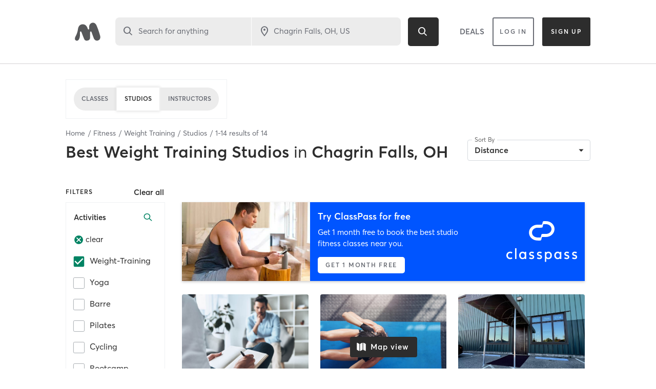

--- FILE ---
content_type: text/html
request_url: https://www.mindbodyonline.com/explore/fitness/weight-training-studios-chagrin-falls-oh-us
body_size: 3319
content:
<!doctype html><html lang="en"><head><meta charset="utf-8"/><meta name="viewport" content="width=device-width,initial-scale=1,shrink-to-fit=no,maximum-scale=1"/><meta name="theme-color" content="#000000"/><link rel="manifest" href="/explore/manifest.json"/><link rel="shortcut icon" href="/explore/favicon.svg"/><title>The largest selection of fitness classes and studios near you - Mindbody</title><script>vice={config:{viceAccountId:"c5a5ef2b-3e73-4fcf-8fcb-0c23d418b5f5",viceSiteId:"e295a7c0-48a1-4337-81ec-447eb7433ccd"}}</script><script src="//sd.mindbodyonline.com/mndbdy/vice_loader/c5a5ef2b-3e73-4fcf-8fcb-0c23d418b5f5/e295a7c0-48a1-4337-81ec-447eb7433ccd"></script><script type="text/javascript" src="/explore/newrelic/production.js"></script><script type="text/javascript" src="https://maps.googleapis.com/maps/api/js?&libraries=places,geometry&key=AIzaSyDV7m3YP2z1jXbjHC2oip5jNJf6T_XUziU"></script><script type="text/javascript">window.utag_cfg_ovrd=window.utag_cfg_ovrd||{},window.utag_cfg_ovrd.noview=!0,window.utag_cfg_ovrd.noconsole=!0,function(o,e,n,t){o="//tags.mindbodyonline.com/main/prod/utag.js",n="script",(t=(e=document).createElement(n)).src=o,t.type="text/java"+n,t.async=!0,(o=e.getElementsByTagName(n)[0]).parentNode.insertBefore(t,o)}()</script><script type="text/javascript" async crossorigin="anonymous" id="trustarc-consent-manager" fetchpriority="high" src="https://consent.trustarc.com/notice?domain=mindbodyonline-consumer.com&c=teconsent&js=nj&noticeType=bb&text=true&gtm=1"></script><script>!function(e,t,n,i,r,a,c,o,s,d){if(!e[i]||!e[i]._q){for(;o<c.length;)r(a,c[o++]);(s=t.createElement(n)).async=1,s.src="https://cdn.branch.io/branch-2.52.0.min.js",(d=t.getElementsByTagName(n)[0]).parentNode.insertBefore(s,d),e[i]=a}}(window,document,"script","branch",(function(e,t){e[t]=function(){e._q.push([t,arguments])}}),{_q:[],_v:1},"addListener applyCode autoAppIndex banner closeBanner closeJourney creditHistory credits data deepview deepviewCta first getCode init link logout redeem referrals removeListener sendSMS setBranchViewData setIdentity track validateCode trackCommerceEvent logEvent disableTracking".split(" "),0),branch.init("key_live_afkKjTVeeJSKbzNtDBh4EjlhztivgHcU")</script><script src="https://cdn-pci.optimizely.com/js/17462770603.js"></script><script type="text/javascript">!function(e,t,c,i,n,r,a){n.ire_o=c,n.ire=n.ire||function(){(n.ire.a=n.ire.a||[]).push(arguments)},r=i.createElement(t),a=i.getElementsByTagName(t)[0],r.async=1,r.src="https://utt.impactcdn.com/A3609325-c806-4974-bcd9-040fcb3e9f501.js",a.parentNode.insertBefore(r,a)}(0,"script","ire",document,window)</script><script type="text/javascript">!function(e,t){var n,o,p,r;t.__SV||(window.mixpanel=t,t._i=[],t.init=function(e,n,o){function i(e,t){var n=t.split(".");2==n.length&&(e=e[n[0]],t=n[1]),e[t]=function(){e.push([t].concat(Array.prototype.slice.call(arguments,0)))}}var a=t;for(void 0!==o?a=t[o]=[]:o="mixpanel",a.people=a.people||[],a.toString=function(e){var t="mixpanel";return"mixpanel"!==o&&(t+="."+o),e||(t+=" (stub)"),t},a.people.toString=function(){return a.toString(1)+".people (stub)"},p="disable time_event track track_pageview track_links track_forms track_with_groups add_group set_group remove_group register register_once alias unregister identify name_tag set_config reset opt_in_tracking opt_out_tracking has_opted_in_tracking has_opted_out_tracking clear_opt_in_out_tracking start_batch_senders people.set people.set_once people.unset people.increment people.append people.union people.track_charge people.clear_charges people.delete_user people.remove".split(" "),r=0;r<p.length;r++)i(a,p[r]);var l="set set_once union unset remove delete".split(" ");a.get_group=function(){function e(e){t[e]=function(){call2_args=arguments,call2=[e].concat(Array.prototype.slice.call(call2_args,0)),a.push([n,call2])}}for(var t={},n=["get_group"].concat(Array.prototype.slice.call(arguments,0)),o=0;o<l.length;o++)e(l[o]);return t},t._i.push([e,n,o])},t.__SV=1.2,(n=e.createElement("script")).type="text/javascript",n.async=!0,n.src="undefined"!=typeof MIXPANEL_CUSTOM_LIB_URL?MIXPANEL_CUSTOM_LIB_URL:"file:"===e.location.protocol&&"//cdn.mxpnl.com/libs/mixpanel-2-latest.min.js".match(/^\/\//)?"https://cdn.mxpnl.com/libs/mixpanel-2-latest.min.js":"//cdn.mxpnl.com/libs/mixpanel-2-latest.min.js",(o=e.getElementsByTagName("script")[0]).parentNode.insertBefore(n,o))}(document,window.mixpanel||[])</script><link href="/explore/static/css/8.2fc0f6be.chunk.css" rel="stylesheet"><link href="/explore/static/css/main.33286db3.chunk.css" rel="stylesheet"></head><body><noscript>You need to enable JavaScript to run this app.</noscript><div id="root"></div><script>!function(e){function t(t){for(var n,o,u=t[0],i=t[1],f=t[2],l=0,d=[];l<u.length;l++)o=u[l],Object.prototype.hasOwnProperty.call(a,o)&&a[o]&&d.push(a[o][0]),a[o]=0;for(n in i)Object.prototype.hasOwnProperty.call(i,n)&&(e[n]=i[n]);for(s&&s(t);d.length;)d.shift()();return c.push.apply(c,f||[]),r()}function r(){for(var e,t=0;t<c.length;t++){for(var r=c[t],n=!0,o=1;o<r.length;o++){var i=r[o];0!==a[i]&&(n=!1)}n&&(c.splice(t--,1),e=u(u.s=r[0]))}return e}var n={},o={7:0},a={7:0},c=[];function u(t){if(n[t])return n[t].exports;var r=n[t]={i:t,l:!1,exports:{}};return e[t].call(r.exports,r,r.exports,u),r.l=!0,r.exports}u.e=function(e){var t=[];o[e]?t.push(o[e]):0!==o[e]&&{1:1,9:1,10:1,13:1,14:1}[e]&&t.push(o[e]=new Promise((function(t,r){for(var n="static/css/"+({5:"category-lottie-files"}[e]||e)+"."+{0:"31d6cfe0",1:"88a99acd",2:"31d6cfe0",3:"31d6cfe0",4:"31d6cfe0",5:"31d6cfe0",9:"f61ad9e7",10:"0616da25",11:"31d6cfe0",12:"31d6cfe0",13:"033e975c",14:"1060c253",15:"31d6cfe0",16:"31d6cfe0"}[e]+".chunk.css",a=u.p+n,c=document.getElementsByTagName("link"),i=0;i<c.length;i++){var f=(s=c[i]).getAttribute("data-href")||s.getAttribute("href");if("stylesheet"===s.rel&&(f===n||f===a))return t()}var l=document.getElementsByTagName("style");for(i=0;i<l.length;i++){var s;if((f=(s=l[i]).getAttribute("data-href"))===n||f===a)return t()}var d=document.createElement("link");d.rel="stylesheet",d.type="text/css",d.onload=t,d.onerror=function(t){var n=t&&t.target&&t.target.src||a,c=new Error("Loading CSS chunk "+e+" failed.\n("+n+")");c.code="CSS_CHUNK_LOAD_FAILED",c.request=n,delete o[e],d.parentNode.removeChild(d),r(c)},d.href=a,document.getElementsByTagName("head")[0].appendChild(d)})).then((function(){o[e]=0})));var r=a[e];if(0!==r)if(r)t.push(r[2]);else{var n=new Promise((function(t,n){r=a[e]=[t,n]}));t.push(r[2]=n);var c,i=document.createElement("script");i.charset="utf-8",i.timeout=120,u.nc&&i.setAttribute("nonce",u.nc),i.src=function(e){return u.p+"static/js/"+({5:"category-lottie-files"}[e]||e)+"."+{0:"cf1a4df7",1:"31237ebe",2:"b639214c",3:"b47e49e1",4:"955fb6d6",5:"337637ee",9:"564709a3",10:"311f0ef9",11:"239f724a",12:"d51604cb",13:"aa41135c",14:"c087598a",15:"e10b5292",16:"147c8be7"}[e]+".chunk.js"}(e);var f=new Error;c=function(t){i.onerror=i.onload=null,clearTimeout(l);var r=a[e];if(0!==r){if(r){var n=t&&("load"===t.type?"missing":t.type),o=t&&t.target&&t.target.src;f.message="Loading chunk "+e+" failed.\n("+n+": "+o+")",f.name="ChunkLoadError",f.type=n,f.request=o,r[1](f)}a[e]=void 0}};var l=setTimeout((function(){c({type:"timeout",target:i})}),12e4);i.onerror=i.onload=c,document.head.appendChild(i)}return Promise.all(t)},u.m=e,u.c=n,u.d=function(e,t,r){u.o(e,t)||Object.defineProperty(e,t,{enumerable:!0,get:r})},u.r=function(e){"undefined"!=typeof Symbol&&Symbol.toStringTag&&Object.defineProperty(e,Symbol.toStringTag,{value:"Module"}),Object.defineProperty(e,"__esModule",{value:!0})},u.t=function(e,t){if(1&t&&(e=u(e)),8&t)return e;if(4&t&&"object"==typeof e&&e&&e.__esModule)return e;var r=Object.create(null);if(u.r(r),Object.defineProperty(r,"default",{enumerable:!0,value:e}),2&t&&"string"!=typeof e)for(var n in e)u.d(r,n,function(t){return e[t]}.bind(null,n));return r},u.n=function(e){var t=e&&e.__esModule?function(){return e.default}:function(){return e};return u.d(t,"a",t),t},u.o=function(e,t){return Object.prototype.hasOwnProperty.call(e,t)},u.p="/explore/",u.oe=function(e){throw console.error(e),e};var i=this["webpackJsonpproject-sunset-cliffs"]=this["webpackJsonpproject-sunset-cliffs"]||[],f=i.push.bind(i);i.push=t,i=i.slice();for(var l=0;l<i.length;l++)t(i[l]);var s=f;r()}([])</script><script src="/explore/static/js/8.8b0d0fcc.chunk.js"></script><script src="/explore/static/js/main.9dc71208.chunk.js"></script><script>(function(){function c(){var b=a.contentDocument||a.contentWindow.document;if(b){var d=b.createElement('script');d.innerHTML="window.__CF$cv$params={r:'9b687535eac85645',t:'MTc2NzE3MDI3Ny4wMDAwMDA='};var a=document.createElement('script');a.nonce='';a.src='/cdn-cgi/challenge-platform/scripts/jsd/main.js';document.getElementsByTagName('head')[0].appendChild(a);";b.getElementsByTagName('head')[0].appendChild(d)}}if(document.body){var a=document.createElement('iframe');a.height=1;a.width=1;a.style.position='absolute';a.style.top=0;a.style.left=0;a.style.border='none';a.style.visibility='hidden';document.body.appendChild(a);if('loading'!==document.readyState)c();else if(window.addEventListener)document.addEventListener('DOMContentLoaded',c);else{var e=document.onreadystatechange||function(){};document.onreadystatechange=function(b){e(b);'loading'!==document.readyState&&(document.onreadystatechange=e,c())}}}})();</script><script defer src="https://static.cloudflareinsights.com/beacon.min.js/vcd15cbe7772f49c399c6a5babf22c1241717689176015" integrity="sha512-ZpsOmlRQV6y907TI0dKBHq9Md29nnaEIPlkf84rnaERnq6zvWvPUqr2ft8M1aS28oN72PdrCzSjY4U6VaAw1EQ==" data-cf-beacon='{"rayId":"9b687535eac85645","version":"2025.9.1","serverTiming":{"name":{"cfExtPri":true,"cfEdge":true,"cfOrigin":true,"cfL4":true,"cfSpeedBrain":true,"cfCacheStatus":true}},"token":"d9859ea263df4fec8471d05968f14475","b":1}' crossorigin="anonymous"></script>
</body></html>

--- FILE ---
content_type: text/html; charset=utf-8
request_url: https://www.google.com/recaptcha/api2/anchor?ar=1&k=6Le95awUAAAAAIXSP9TcpPEng7Y6GdSkt7n46bAR&co=aHR0cHM6Ly93d3cubWluZGJvZHlvbmxpbmUuY29tOjQ0Mw..&hl=en&type=image&v=7gg7H51Q-naNfhmCP3_R47ho&theme=light&size=invisible&badge=bottomright&anchor-ms=20000&execute-ms=30000&cb=cr00nyg1ptvg
body_size: 48664
content:
<!DOCTYPE HTML><html dir="ltr" lang="en"><head><meta http-equiv="Content-Type" content="text/html; charset=UTF-8">
<meta http-equiv="X-UA-Compatible" content="IE=edge">
<title>reCAPTCHA</title>
<style type="text/css">
/* cyrillic-ext */
@font-face {
  font-family: 'Roboto';
  font-style: normal;
  font-weight: 400;
  font-stretch: 100%;
  src: url(//fonts.gstatic.com/s/roboto/v48/KFO7CnqEu92Fr1ME7kSn66aGLdTylUAMa3GUBHMdazTgWw.woff2) format('woff2');
  unicode-range: U+0460-052F, U+1C80-1C8A, U+20B4, U+2DE0-2DFF, U+A640-A69F, U+FE2E-FE2F;
}
/* cyrillic */
@font-face {
  font-family: 'Roboto';
  font-style: normal;
  font-weight: 400;
  font-stretch: 100%;
  src: url(//fonts.gstatic.com/s/roboto/v48/KFO7CnqEu92Fr1ME7kSn66aGLdTylUAMa3iUBHMdazTgWw.woff2) format('woff2');
  unicode-range: U+0301, U+0400-045F, U+0490-0491, U+04B0-04B1, U+2116;
}
/* greek-ext */
@font-face {
  font-family: 'Roboto';
  font-style: normal;
  font-weight: 400;
  font-stretch: 100%;
  src: url(//fonts.gstatic.com/s/roboto/v48/KFO7CnqEu92Fr1ME7kSn66aGLdTylUAMa3CUBHMdazTgWw.woff2) format('woff2');
  unicode-range: U+1F00-1FFF;
}
/* greek */
@font-face {
  font-family: 'Roboto';
  font-style: normal;
  font-weight: 400;
  font-stretch: 100%;
  src: url(//fonts.gstatic.com/s/roboto/v48/KFO7CnqEu92Fr1ME7kSn66aGLdTylUAMa3-UBHMdazTgWw.woff2) format('woff2');
  unicode-range: U+0370-0377, U+037A-037F, U+0384-038A, U+038C, U+038E-03A1, U+03A3-03FF;
}
/* math */
@font-face {
  font-family: 'Roboto';
  font-style: normal;
  font-weight: 400;
  font-stretch: 100%;
  src: url(//fonts.gstatic.com/s/roboto/v48/KFO7CnqEu92Fr1ME7kSn66aGLdTylUAMawCUBHMdazTgWw.woff2) format('woff2');
  unicode-range: U+0302-0303, U+0305, U+0307-0308, U+0310, U+0312, U+0315, U+031A, U+0326-0327, U+032C, U+032F-0330, U+0332-0333, U+0338, U+033A, U+0346, U+034D, U+0391-03A1, U+03A3-03A9, U+03B1-03C9, U+03D1, U+03D5-03D6, U+03F0-03F1, U+03F4-03F5, U+2016-2017, U+2034-2038, U+203C, U+2040, U+2043, U+2047, U+2050, U+2057, U+205F, U+2070-2071, U+2074-208E, U+2090-209C, U+20D0-20DC, U+20E1, U+20E5-20EF, U+2100-2112, U+2114-2115, U+2117-2121, U+2123-214F, U+2190, U+2192, U+2194-21AE, U+21B0-21E5, U+21F1-21F2, U+21F4-2211, U+2213-2214, U+2216-22FF, U+2308-230B, U+2310, U+2319, U+231C-2321, U+2336-237A, U+237C, U+2395, U+239B-23B7, U+23D0, U+23DC-23E1, U+2474-2475, U+25AF, U+25B3, U+25B7, U+25BD, U+25C1, U+25CA, U+25CC, U+25FB, U+266D-266F, U+27C0-27FF, U+2900-2AFF, U+2B0E-2B11, U+2B30-2B4C, U+2BFE, U+3030, U+FF5B, U+FF5D, U+1D400-1D7FF, U+1EE00-1EEFF;
}
/* symbols */
@font-face {
  font-family: 'Roboto';
  font-style: normal;
  font-weight: 400;
  font-stretch: 100%;
  src: url(//fonts.gstatic.com/s/roboto/v48/KFO7CnqEu92Fr1ME7kSn66aGLdTylUAMaxKUBHMdazTgWw.woff2) format('woff2');
  unicode-range: U+0001-000C, U+000E-001F, U+007F-009F, U+20DD-20E0, U+20E2-20E4, U+2150-218F, U+2190, U+2192, U+2194-2199, U+21AF, U+21E6-21F0, U+21F3, U+2218-2219, U+2299, U+22C4-22C6, U+2300-243F, U+2440-244A, U+2460-24FF, U+25A0-27BF, U+2800-28FF, U+2921-2922, U+2981, U+29BF, U+29EB, U+2B00-2BFF, U+4DC0-4DFF, U+FFF9-FFFB, U+10140-1018E, U+10190-1019C, U+101A0, U+101D0-101FD, U+102E0-102FB, U+10E60-10E7E, U+1D2C0-1D2D3, U+1D2E0-1D37F, U+1F000-1F0FF, U+1F100-1F1AD, U+1F1E6-1F1FF, U+1F30D-1F30F, U+1F315, U+1F31C, U+1F31E, U+1F320-1F32C, U+1F336, U+1F378, U+1F37D, U+1F382, U+1F393-1F39F, U+1F3A7-1F3A8, U+1F3AC-1F3AF, U+1F3C2, U+1F3C4-1F3C6, U+1F3CA-1F3CE, U+1F3D4-1F3E0, U+1F3ED, U+1F3F1-1F3F3, U+1F3F5-1F3F7, U+1F408, U+1F415, U+1F41F, U+1F426, U+1F43F, U+1F441-1F442, U+1F444, U+1F446-1F449, U+1F44C-1F44E, U+1F453, U+1F46A, U+1F47D, U+1F4A3, U+1F4B0, U+1F4B3, U+1F4B9, U+1F4BB, U+1F4BF, U+1F4C8-1F4CB, U+1F4D6, U+1F4DA, U+1F4DF, U+1F4E3-1F4E6, U+1F4EA-1F4ED, U+1F4F7, U+1F4F9-1F4FB, U+1F4FD-1F4FE, U+1F503, U+1F507-1F50B, U+1F50D, U+1F512-1F513, U+1F53E-1F54A, U+1F54F-1F5FA, U+1F610, U+1F650-1F67F, U+1F687, U+1F68D, U+1F691, U+1F694, U+1F698, U+1F6AD, U+1F6B2, U+1F6B9-1F6BA, U+1F6BC, U+1F6C6-1F6CF, U+1F6D3-1F6D7, U+1F6E0-1F6EA, U+1F6F0-1F6F3, U+1F6F7-1F6FC, U+1F700-1F7FF, U+1F800-1F80B, U+1F810-1F847, U+1F850-1F859, U+1F860-1F887, U+1F890-1F8AD, U+1F8B0-1F8BB, U+1F8C0-1F8C1, U+1F900-1F90B, U+1F93B, U+1F946, U+1F984, U+1F996, U+1F9E9, U+1FA00-1FA6F, U+1FA70-1FA7C, U+1FA80-1FA89, U+1FA8F-1FAC6, U+1FACE-1FADC, U+1FADF-1FAE9, U+1FAF0-1FAF8, U+1FB00-1FBFF;
}
/* vietnamese */
@font-face {
  font-family: 'Roboto';
  font-style: normal;
  font-weight: 400;
  font-stretch: 100%;
  src: url(//fonts.gstatic.com/s/roboto/v48/KFO7CnqEu92Fr1ME7kSn66aGLdTylUAMa3OUBHMdazTgWw.woff2) format('woff2');
  unicode-range: U+0102-0103, U+0110-0111, U+0128-0129, U+0168-0169, U+01A0-01A1, U+01AF-01B0, U+0300-0301, U+0303-0304, U+0308-0309, U+0323, U+0329, U+1EA0-1EF9, U+20AB;
}
/* latin-ext */
@font-face {
  font-family: 'Roboto';
  font-style: normal;
  font-weight: 400;
  font-stretch: 100%;
  src: url(//fonts.gstatic.com/s/roboto/v48/KFO7CnqEu92Fr1ME7kSn66aGLdTylUAMa3KUBHMdazTgWw.woff2) format('woff2');
  unicode-range: U+0100-02BA, U+02BD-02C5, U+02C7-02CC, U+02CE-02D7, U+02DD-02FF, U+0304, U+0308, U+0329, U+1D00-1DBF, U+1E00-1E9F, U+1EF2-1EFF, U+2020, U+20A0-20AB, U+20AD-20C0, U+2113, U+2C60-2C7F, U+A720-A7FF;
}
/* latin */
@font-face {
  font-family: 'Roboto';
  font-style: normal;
  font-weight: 400;
  font-stretch: 100%;
  src: url(//fonts.gstatic.com/s/roboto/v48/KFO7CnqEu92Fr1ME7kSn66aGLdTylUAMa3yUBHMdazQ.woff2) format('woff2');
  unicode-range: U+0000-00FF, U+0131, U+0152-0153, U+02BB-02BC, U+02C6, U+02DA, U+02DC, U+0304, U+0308, U+0329, U+2000-206F, U+20AC, U+2122, U+2191, U+2193, U+2212, U+2215, U+FEFF, U+FFFD;
}
/* cyrillic-ext */
@font-face {
  font-family: 'Roboto';
  font-style: normal;
  font-weight: 500;
  font-stretch: 100%;
  src: url(//fonts.gstatic.com/s/roboto/v48/KFO7CnqEu92Fr1ME7kSn66aGLdTylUAMa3GUBHMdazTgWw.woff2) format('woff2');
  unicode-range: U+0460-052F, U+1C80-1C8A, U+20B4, U+2DE0-2DFF, U+A640-A69F, U+FE2E-FE2F;
}
/* cyrillic */
@font-face {
  font-family: 'Roboto';
  font-style: normal;
  font-weight: 500;
  font-stretch: 100%;
  src: url(//fonts.gstatic.com/s/roboto/v48/KFO7CnqEu92Fr1ME7kSn66aGLdTylUAMa3iUBHMdazTgWw.woff2) format('woff2');
  unicode-range: U+0301, U+0400-045F, U+0490-0491, U+04B0-04B1, U+2116;
}
/* greek-ext */
@font-face {
  font-family: 'Roboto';
  font-style: normal;
  font-weight: 500;
  font-stretch: 100%;
  src: url(//fonts.gstatic.com/s/roboto/v48/KFO7CnqEu92Fr1ME7kSn66aGLdTylUAMa3CUBHMdazTgWw.woff2) format('woff2');
  unicode-range: U+1F00-1FFF;
}
/* greek */
@font-face {
  font-family: 'Roboto';
  font-style: normal;
  font-weight: 500;
  font-stretch: 100%;
  src: url(//fonts.gstatic.com/s/roboto/v48/KFO7CnqEu92Fr1ME7kSn66aGLdTylUAMa3-UBHMdazTgWw.woff2) format('woff2');
  unicode-range: U+0370-0377, U+037A-037F, U+0384-038A, U+038C, U+038E-03A1, U+03A3-03FF;
}
/* math */
@font-face {
  font-family: 'Roboto';
  font-style: normal;
  font-weight: 500;
  font-stretch: 100%;
  src: url(//fonts.gstatic.com/s/roboto/v48/KFO7CnqEu92Fr1ME7kSn66aGLdTylUAMawCUBHMdazTgWw.woff2) format('woff2');
  unicode-range: U+0302-0303, U+0305, U+0307-0308, U+0310, U+0312, U+0315, U+031A, U+0326-0327, U+032C, U+032F-0330, U+0332-0333, U+0338, U+033A, U+0346, U+034D, U+0391-03A1, U+03A3-03A9, U+03B1-03C9, U+03D1, U+03D5-03D6, U+03F0-03F1, U+03F4-03F5, U+2016-2017, U+2034-2038, U+203C, U+2040, U+2043, U+2047, U+2050, U+2057, U+205F, U+2070-2071, U+2074-208E, U+2090-209C, U+20D0-20DC, U+20E1, U+20E5-20EF, U+2100-2112, U+2114-2115, U+2117-2121, U+2123-214F, U+2190, U+2192, U+2194-21AE, U+21B0-21E5, U+21F1-21F2, U+21F4-2211, U+2213-2214, U+2216-22FF, U+2308-230B, U+2310, U+2319, U+231C-2321, U+2336-237A, U+237C, U+2395, U+239B-23B7, U+23D0, U+23DC-23E1, U+2474-2475, U+25AF, U+25B3, U+25B7, U+25BD, U+25C1, U+25CA, U+25CC, U+25FB, U+266D-266F, U+27C0-27FF, U+2900-2AFF, U+2B0E-2B11, U+2B30-2B4C, U+2BFE, U+3030, U+FF5B, U+FF5D, U+1D400-1D7FF, U+1EE00-1EEFF;
}
/* symbols */
@font-face {
  font-family: 'Roboto';
  font-style: normal;
  font-weight: 500;
  font-stretch: 100%;
  src: url(//fonts.gstatic.com/s/roboto/v48/KFO7CnqEu92Fr1ME7kSn66aGLdTylUAMaxKUBHMdazTgWw.woff2) format('woff2');
  unicode-range: U+0001-000C, U+000E-001F, U+007F-009F, U+20DD-20E0, U+20E2-20E4, U+2150-218F, U+2190, U+2192, U+2194-2199, U+21AF, U+21E6-21F0, U+21F3, U+2218-2219, U+2299, U+22C4-22C6, U+2300-243F, U+2440-244A, U+2460-24FF, U+25A0-27BF, U+2800-28FF, U+2921-2922, U+2981, U+29BF, U+29EB, U+2B00-2BFF, U+4DC0-4DFF, U+FFF9-FFFB, U+10140-1018E, U+10190-1019C, U+101A0, U+101D0-101FD, U+102E0-102FB, U+10E60-10E7E, U+1D2C0-1D2D3, U+1D2E0-1D37F, U+1F000-1F0FF, U+1F100-1F1AD, U+1F1E6-1F1FF, U+1F30D-1F30F, U+1F315, U+1F31C, U+1F31E, U+1F320-1F32C, U+1F336, U+1F378, U+1F37D, U+1F382, U+1F393-1F39F, U+1F3A7-1F3A8, U+1F3AC-1F3AF, U+1F3C2, U+1F3C4-1F3C6, U+1F3CA-1F3CE, U+1F3D4-1F3E0, U+1F3ED, U+1F3F1-1F3F3, U+1F3F5-1F3F7, U+1F408, U+1F415, U+1F41F, U+1F426, U+1F43F, U+1F441-1F442, U+1F444, U+1F446-1F449, U+1F44C-1F44E, U+1F453, U+1F46A, U+1F47D, U+1F4A3, U+1F4B0, U+1F4B3, U+1F4B9, U+1F4BB, U+1F4BF, U+1F4C8-1F4CB, U+1F4D6, U+1F4DA, U+1F4DF, U+1F4E3-1F4E6, U+1F4EA-1F4ED, U+1F4F7, U+1F4F9-1F4FB, U+1F4FD-1F4FE, U+1F503, U+1F507-1F50B, U+1F50D, U+1F512-1F513, U+1F53E-1F54A, U+1F54F-1F5FA, U+1F610, U+1F650-1F67F, U+1F687, U+1F68D, U+1F691, U+1F694, U+1F698, U+1F6AD, U+1F6B2, U+1F6B9-1F6BA, U+1F6BC, U+1F6C6-1F6CF, U+1F6D3-1F6D7, U+1F6E0-1F6EA, U+1F6F0-1F6F3, U+1F6F7-1F6FC, U+1F700-1F7FF, U+1F800-1F80B, U+1F810-1F847, U+1F850-1F859, U+1F860-1F887, U+1F890-1F8AD, U+1F8B0-1F8BB, U+1F8C0-1F8C1, U+1F900-1F90B, U+1F93B, U+1F946, U+1F984, U+1F996, U+1F9E9, U+1FA00-1FA6F, U+1FA70-1FA7C, U+1FA80-1FA89, U+1FA8F-1FAC6, U+1FACE-1FADC, U+1FADF-1FAE9, U+1FAF0-1FAF8, U+1FB00-1FBFF;
}
/* vietnamese */
@font-face {
  font-family: 'Roboto';
  font-style: normal;
  font-weight: 500;
  font-stretch: 100%;
  src: url(//fonts.gstatic.com/s/roboto/v48/KFO7CnqEu92Fr1ME7kSn66aGLdTylUAMa3OUBHMdazTgWw.woff2) format('woff2');
  unicode-range: U+0102-0103, U+0110-0111, U+0128-0129, U+0168-0169, U+01A0-01A1, U+01AF-01B0, U+0300-0301, U+0303-0304, U+0308-0309, U+0323, U+0329, U+1EA0-1EF9, U+20AB;
}
/* latin-ext */
@font-face {
  font-family: 'Roboto';
  font-style: normal;
  font-weight: 500;
  font-stretch: 100%;
  src: url(//fonts.gstatic.com/s/roboto/v48/KFO7CnqEu92Fr1ME7kSn66aGLdTylUAMa3KUBHMdazTgWw.woff2) format('woff2');
  unicode-range: U+0100-02BA, U+02BD-02C5, U+02C7-02CC, U+02CE-02D7, U+02DD-02FF, U+0304, U+0308, U+0329, U+1D00-1DBF, U+1E00-1E9F, U+1EF2-1EFF, U+2020, U+20A0-20AB, U+20AD-20C0, U+2113, U+2C60-2C7F, U+A720-A7FF;
}
/* latin */
@font-face {
  font-family: 'Roboto';
  font-style: normal;
  font-weight: 500;
  font-stretch: 100%;
  src: url(//fonts.gstatic.com/s/roboto/v48/KFO7CnqEu92Fr1ME7kSn66aGLdTylUAMa3yUBHMdazQ.woff2) format('woff2');
  unicode-range: U+0000-00FF, U+0131, U+0152-0153, U+02BB-02BC, U+02C6, U+02DA, U+02DC, U+0304, U+0308, U+0329, U+2000-206F, U+20AC, U+2122, U+2191, U+2193, U+2212, U+2215, U+FEFF, U+FFFD;
}
/* cyrillic-ext */
@font-face {
  font-family: 'Roboto';
  font-style: normal;
  font-weight: 900;
  font-stretch: 100%;
  src: url(//fonts.gstatic.com/s/roboto/v48/KFO7CnqEu92Fr1ME7kSn66aGLdTylUAMa3GUBHMdazTgWw.woff2) format('woff2');
  unicode-range: U+0460-052F, U+1C80-1C8A, U+20B4, U+2DE0-2DFF, U+A640-A69F, U+FE2E-FE2F;
}
/* cyrillic */
@font-face {
  font-family: 'Roboto';
  font-style: normal;
  font-weight: 900;
  font-stretch: 100%;
  src: url(//fonts.gstatic.com/s/roboto/v48/KFO7CnqEu92Fr1ME7kSn66aGLdTylUAMa3iUBHMdazTgWw.woff2) format('woff2');
  unicode-range: U+0301, U+0400-045F, U+0490-0491, U+04B0-04B1, U+2116;
}
/* greek-ext */
@font-face {
  font-family: 'Roboto';
  font-style: normal;
  font-weight: 900;
  font-stretch: 100%;
  src: url(//fonts.gstatic.com/s/roboto/v48/KFO7CnqEu92Fr1ME7kSn66aGLdTylUAMa3CUBHMdazTgWw.woff2) format('woff2');
  unicode-range: U+1F00-1FFF;
}
/* greek */
@font-face {
  font-family: 'Roboto';
  font-style: normal;
  font-weight: 900;
  font-stretch: 100%;
  src: url(//fonts.gstatic.com/s/roboto/v48/KFO7CnqEu92Fr1ME7kSn66aGLdTylUAMa3-UBHMdazTgWw.woff2) format('woff2');
  unicode-range: U+0370-0377, U+037A-037F, U+0384-038A, U+038C, U+038E-03A1, U+03A3-03FF;
}
/* math */
@font-face {
  font-family: 'Roboto';
  font-style: normal;
  font-weight: 900;
  font-stretch: 100%;
  src: url(//fonts.gstatic.com/s/roboto/v48/KFO7CnqEu92Fr1ME7kSn66aGLdTylUAMawCUBHMdazTgWw.woff2) format('woff2');
  unicode-range: U+0302-0303, U+0305, U+0307-0308, U+0310, U+0312, U+0315, U+031A, U+0326-0327, U+032C, U+032F-0330, U+0332-0333, U+0338, U+033A, U+0346, U+034D, U+0391-03A1, U+03A3-03A9, U+03B1-03C9, U+03D1, U+03D5-03D6, U+03F0-03F1, U+03F4-03F5, U+2016-2017, U+2034-2038, U+203C, U+2040, U+2043, U+2047, U+2050, U+2057, U+205F, U+2070-2071, U+2074-208E, U+2090-209C, U+20D0-20DC, U+20E1, U+20E5-20EF, U+2100-2112, U+2114-2115, U+2117-2121, U+2123-214F, U+2190, U+2192, U+2194-21AE, U+21B0-21E5, U+21F1-21F2, U+21F4-2211, U+2213-2214, U+2216-22FF, U+2308-230B, U+2310, U+2319, U+231C-2321, U+2336-237A, U+237C, U+2395, U+239B-23B7, U+23D0, U+23DC-23E1, U+2474-2475, U+25AF, U+25B3, U+25B7, U+25BD, U+25C1, U+25CA, U+25CC, U+25FB, U+266D-266F, U+27C0-27FF, U+2900-2AFF, U+2B0E-2B11, U+2B30-2B4C, U+2BFE, U+3030, U+FF5B, U+FF5D, U+1D400-1D7FF, U+1EE00-1EEFF;
}
/* symbols */
@font-face {
  font-family: 'Roboto';
  font-style: normal;
  font-weight: 900;
  font-stretch: 100%;
  src: url(//fonts.gstatic.com/s/roboto/v48/KFO7CnqEu92Fr1ME7kSn66aGLdTylUAMaxKUBHMdazTgWw.woff2) format('woff2');
  unicode-range: U+0001-000C, U+000E-001F, U+007F-009F, U+20DD-20E0, U+20E2-20E4, U+2150-218F, U+2190, U+2192, U+2194-2199, U+21AF, U+21E6-21F0, U+21F3, U+2218-2219, U+2299, U+22C4-22C6, U+2300-243F, U+2440-244A, U+2460-24FF, U+25A0-27BF, U+2800-28FF, U+2921-2922, U+2981, U+29BF, U+29EB, U+2B00-2BFF, U+4DC0-4DFF, U+FFF9-FFFB, U+10140-1018E, U+10190-1019C, U+101A0, U+101D0-101FD, U+102E0-102FB, U+10E60-10E7E, U+1D2C0-1D2D3, U+1D2E0-1D37F, U+1F000-1F0FF, U+1F100-1F1AD, U+1F1E6-1F1FF, U+1F30D-1F30F, U+1F315, U+1F31C, U+1F31E, U+1F320-1F32C, U+1F336, U+1F378, U+1F37D, U+1F382, U+1F393-1F39F, U+1F3A7-1F3A8, U+1F3AC-1F3AF, U+1F3C2, U+1F3C4-1F3C6, U+1F3CA-1F3CE, U+1F3D4-1F3E0, U+1F3ED, U+1F3F1-1F3F3, U+1F3F5-1F3F7, U+1F408, U+1F415, U+1F41F, U+1F426, U+1F43F, U+1F441-1F442, U+1F444, U+1F446-1F449, U+1F44C-1F44E, U+1F453, U+1F46A, U+1F47D, U+1F4A3, U+1F4B0, U+1F4B3, U+1F4B9, U+1F4BB, U+1F4BF, U+1F4C8-1F4CB, U+1F4D6, U+1F4DA, U+1F4DF, U+1F4E3-1F4E6, U+1F4EA-1F4ED, U+1F4F7, U+1F4F9-1F4FB, U+1F4FD-1F4FE, U+1F503, U+1F507-1F50B, U+1F50D, U+1F512-1F513, U+1F53E-1F54A, U+1F54F-1F5FA, U+1F610, U+1F650-1F67F, U+1F687, U+1F68D, U+1F691, U+1F694, U+1F698, U+1F6AD, U+1F6B2, U+1F6B9-1F6BA, U+1F6BC, U+1F6C6-1F6CF, U+1F6D3-1F6D7, U+1F6E0-1F6EA, U+1F6F0-1F6F3, U+1F6F7-1F6FC, U+1F700-1F7FF, U+1F800-1F80B, U+1F810-1F847, U+1F850-1F859, U+1F860-1F887, U+1F890-1F8AD, U+1F8B0-1F8BB, U+1F8C0-1F8C1, U+1F900-1F90B, U+1F93B, U+1F946, U+1F984, U+1F996, U+1F9E9, U+1FA00-1FA6F, U+1FA70-1FA7C, U+1FA80-1FA89, U+1FA8F-1FAC6, U+1FACE-1FADC, U+1FADF-1FAE9, U+1FAF0-1FAF8, U+1FB00-1FBFF;
}
/* vietnamese */
@font-face {
  font-family: 'Roboto';
  font-style: normal;
  font-weight: 900;
  font-stretch: 100%;
  src: url(//fonts.gstatic.com/s/roboto/v48/KFO7CnqEu92Fr1ME7kSn66aGLdTylUAMa3OUBHMdazTgWw.woff2) format('woff2');
  unicode-range: U+0102-0103, U+0110-0111, U+0128-0129, U+0168-0169, U+01A0-01A1, U+01AF-01B0, U+0300-0301, U+0303-0304, U+0308-0309, U+0323, U+0329, U+1EA0-1EF9, U+20AB;
}
/* latin-ext */
@font-face {
  font-family: 'Roboto';
  font-style: normal;
  font-weight: 900;
  font-stretch: 100%;
  src: url(//fonts.gstatic.com/s/roboto/v48/KFO7CnqEu92Fr1ME7kSn66aGLdTylUAMa3KUBHMdazTgWw.woff2) format('woff2');
  unicode-range: U+0100-02BA, U+02BD-02C5, U+02C7-02CC, U+02CE-02D7, U+02DD-02FF, U+0304, U+0308, U+0329, U+1D00-1DBF, U+1E00-1E9F, U+1EF2-1EFF, U+2020, U+20A0-20AB, U+20AD-20C0, U+2113, U+2C60-2C7F, U+A720-A7FF;
}
/* latin */
@font-face {
  font-family: 'Roboto';
  font-style: normal;
  font-weight: 900;
  font-stretch: 100%;
  src: url(//fonts.gstatic.com/s/roboto/v48/KFO7CnqEu92Fr1ME7kSn66aGLdTylUAMa3yUBHMdazQ.woff2) format('woff2');
  unicode-range: U+0000-00FF, U+0131, U+0152-0153, U+02BB-02BC, U+02C6, U+02DA, U+02DC, U+0304, U+0308, U+0329, U+2000-206F, U+20AC, U+2122, U+2191, U+2193, U+2212, U+2215, U+FEFF, U+FFFD;
}

</style>
<link rel="stylesheet" type="text/css" href="https://www.gstatic.com/recaptcha/releases/7gg7H51Q-naNfhmCP3_R47ho/styles__ltr.css">
<script nonce="26LmxHfyXkdv1VSNn7nztA" type="text/javascript">window['__recaptcha_api'] = 'https://www.google.com/recaptcha/api2/';</script>
<script type="text/javascript" src="https://www.gstatic.com/recaptcha/releases/7gg7H51Q-naNfhmCP3_R47ho/recaptcha__en.js" nonce="26LmxHfyXkdv1VSNn7nztA">
      
    </script></head>
<body><div id="rc-anchor-alert" class="rc-anchor-alert"></div>
<input type="hidden" id="recaptcha-token" value="[base64]">
<script type="text/javascript" nonce="26LmxHfyXkdv1VSNn7nztA">
      recaptcha.anchor.Main.init("[\x22ainput\x22,[\x22bgdata\x22,\x22\x22,\[base64]/[base64]/UltIKytdPWE6KGE8MjA0OD9SW0grK109YT4+NnwxOTI6KChhJjY0NTEyKT09NTUyOTYmJnErMTxoLmxlbmd0aCYmKGguY2hhckNvZGVBdChxKzEpJjY0NTEyKT09NTYzMjA/[base64]/MjU1OlI/[base64]/[base64]/[base64]/[base64]/[base64]/[base64]/[base64]/[base64]/[base64]/[base64]\x22,\[base64]\\u003d\\u003d\x22,\x22wpLCiMKFw7zDhcOIwqvDt8Oew5PCo1BjV8KMwpwRazwFw63Djh7DrcOlw4fDosOrR8OwwrzCvMKawrvCjQ5dwpM3f8O1wpNmwqJlw7LDrMOxJWHCkVrCpDpIwpQzAcORwpvDgsKUY8Orw7fCgMKAw753EDXDgMKDwpXCqMOdX0vDuFNUwojDviMqw4XCln/ChWNHcGdHQMOeB0l6VEHDiX7Cv8OJwr7ClcOWNGXCi0HCjykiXybCtsOMw7low7tBwr5Swr5qYCDCimbDnsO+ScONKcKCQSApwr3CimkHw7DCkGrCrsO4ZcO4bSTCjsOBwr7DssK2w4oBw7XCjMOSwrHCi0h/wrhHJ2rDg8Kow5rCr8KQUhkYNwYMwqkpRsKNwpNMK8OpwqrDocONwpbDmMKjw5FZw67DtsObw45xwrt7wo7CkwAufcK/bXJqwrjDrsOHwrBHw4p5w7rDvTArQ8K9GMOgGVwuPltqKlA/[base64]/wqPCrgdiO8OTHiXDu1EzXVzDpMKNU0rCt8OPw49rwrHCrsKhEMO9di/[base64]/[base64]/DhkbCgCPCgig8wohHB8OIw7cDB8OlbMK2A8OlwrdJABvDt8K2w6V6H8O3wqNswp3CgCYuw5TDngx+V1FyIyTCq8Kdw4VzwpfDmMOAw6N4wpzCtFQnw7Imd8KOcsObesKEwr7CvMKgBTfCjFs/[base64]/wqPDgcKzwo3CiTXChcONw6YRwpPDqFnDm3RtBgkuOCbCmsKOw50bWsOMwqQMwr5Uwokqa8K1w4XCksOxchwrJsOTwpRBworClSVCKsK1fVrChMKpHMK/IsODw6pUw59KX8ObOMOnIsOKw5vDqsKgw4fCmcK2LDfCiMOdw4Ejw4rDlA1dwrouwrLDrQVfwpTCp2ZbwrvDs8KRBzslA8Ozw55vOw3Dm1bDmsK0wqw1wojCokXDj8OMw7w3QhZVwpoEw7/CnsK4XMKmwpHDi8K9w6xnw5/[base64]/wqXDpcOIw4lGB04xwoBfasKfNRnDusKpwpMbw5jDusO/[base64]/fwfCqBQ+HMK6wqnDilnDshwhDcKsbk7CqgbCoMOpZcOgwqDDuUMLE8K0CMOjw71TwrzCvmfDtB0yw57DpMKYfsOhBsOzw7hlw5tsUsO2HTQCw7E/EjDDicKrw7UJHsOiwojDrWtqF8OBwo/[base64]/DuUstw7Q/[base64]/DnnrDtcKrw7nCvcK7wqYvLcOwwr3Cni8aw7/DisOXciHCpjwWNH/ClF7Dt8KYwqtbLzjDgHXDt8OGwoMEwo7DiSLDtCMFwp3Cqx3CnsOqNV88XEXChCDDv8OSw73CrcK/T1DCt2rDiMK/FsO4w6nCmENVw48dY8KAYAd0VMOBw5Y7wo/DhGFfNcKQDgwIw6jDscK9wp3DssKrwp3Dv8O0w7IrMcKZwoFqwrHCjsKoMHkjw6bDg8KDwp3CrcKFf8KpwrVPDX5JwptIwqxoMU5hw6w4XMKWwqQRVB7DpQRZcnnCh8KPw4fDjsO2w6d3MVzCpzLCtjrChsOsLy3CrgfCt8K9w4xlwqfDicKCZcKVwqoZPy1jwq/[base64]/Cn39iw67DiMOQwrfCkcKFTgvDs37Ci8OhwpI7Zg3Dl8OVwrDCk8OEMsKiw4R8JHLDsWMRBT7Dr8O5OwTDjXPDlD96wrVFWz/ClAorw5rCqzQtwqzDg8Klw5rCkzHDv8KPw5Ibw4fDv8OTw7cXw5dnwrvDgxDCucODNEAQWMKkQgpKHsOWw4LCsMKBw5nDm8Ktw63CmsO8WU7DgMKYwqzDlcKpZUsQw6ZhECZ5OMKFGMOERsKjwpFvw74hNUgIwoXDqWdLwoAPwq/Ctxwxwo/ChMOnwo3CtyZbUj9kbg7CjsOISCpMwoZwfcKNw4ZhdMOGKsKWw4TDjCDDn8Otw4bCt0ZVwoTDohvCvsO/ZMKOw7HDlwpBw6d5H8KCw6UXGm3ChUBBd8KTw5HDpcKPwojCqQVywrU8JSDDpA/CrXPDpcONficLw5XDusOBw4vDu8Kwwr7CicONIRzCscKMw5HDkSILwqDDlEbDkcOwc8KCwr3CiMKiKBrDmXjCjcKtI8KdwqTCgER2w6/CvcOiw4BED8KTBl7CusKiXFp1w5rCsQZtb8OxwrdLTsK0w5xWwrcdw4w5w60XZMKDwrjCm8OOw6TCgcKjakTCs3/DrVDDgh1Dw7HDpHQsWMKZwoVBY8K/QyYnHydpCsOgw5XDpcKbw6bCjcKCf8O3OGk3EMK8Rn5OwrfDqsOawp7CicOfw55aw7hvbMKCwo3DlBzClWwww7IJw49DwpPDpENfVBdjwoRHwrPCjsKeaGAeWsOAw54kImZ2wq9fw6dTD1cBw5nCv2/DhltORsKJcg7Cv8O6NltRMFvDosOxwqTCkQJXe8OMw4HCgWN+CmfDpSfDrFd9w4xaKMKbworCoMKzP3wTwpfCjHvCq0JSw4wRw4DDpTsLYDo0woTCssKOE8KTCjvCrVTDtcKowoPDvWNFSsKNVkHDjAjClcONwqRGbCjCssK/QxYFJyTDncOYwp5Lw7fDiMOvw4TDqcOuwq/CggPCgU03XiRpw57Cp8OXMx/DucO0woVbwpHDqcOvwq7CrsKxw5TDucOGw7PCo8KAF8OPdcK2wrfCgHdWw5vCtA86VMO9Bhk4OcO2w6d4wpZWw6PDo8OTd2okwrEiRMO8wp5ww7jCp0rCuVzCqCQbwq3Ctgx/w71LaELDrHPCpsOmM8OaHBU/[base64]/Ct8K4w7jDtcOoUSDCuwkCYsKPwrzCgVHCh13ChSfCisKtKsOGw7d2OcOCWC4FdMOnw7/DssKKwrpnTGPDtMOow7PCsU7DjxvDkntjJcOyZcOfwpHDvMOmwo/[base64]/[base64]/[base64]/CgWHDgxHDhXHDnjIAw7khMcK6eTjDoTsSYF4BRsKTwrzCkxFrw5rDncOrw4/DjGJ5IUcSw4rDrALDtQo4IBR8HcKSwoYwKcK3w5rDpVg7NsOhw6jCpcKicsKMWsOzw5ZUb8O/LwkMZMOHw5fCoMKNwotLw5opQVzCpwjDvcKOw6TDh8O6IzlReGInNWDDhg3CoirDkBZ0w5PCj3nClAPCssK3woQUwrcAEV0eNcOQw5jClDcww53Dvwx6wrLDoGgpw5tVw5Rtw7NbwrfDusOAJcK4wq9xT0tKw43DrH/Cq8KxaXhvwozCuTIbWcKbAg05GjJtBsOKw7jDgMKUZ8KawrHCnwPDmSzDvCgxw7/DoCLDjhXDtMKNdXZ0w7bDvDzDt3/ChsK8RG8SRsOrwq9nAw3Cj8Kow5LCnMOJQsONwqdpaAsZEHHCgATCtMOcPcKpLUrCvGR2YsKnwp80w7BxwqXDo8OiwrnDkcOHC8O7YRXDmcO5wpfCokBowrsteMKIw7ZOAMO0ME/CqlPCsjIMMMK7bEzDnMKbwpzCmhjDvQnCjsKpTk9GwpPCniDCpwTCqidFL8KEXcOWIE/DpMKKwoLDo8KhWS7CjmgTCcKSSMO4woZCwq/Cm8KYA8KVw5LCvxXDoDnCrGcjasKAbHANw6vCpV9DQ8Klw6XCg0bDkH8iw7Jrw74YL2LCgHbDi3fDkxjDk3PDrzHCk8Owwo9Nw4x1w7DCt05Dwo5ywr3CjF/Cq8ODw5PDmcO0QcOywqdrVh9xw6vCoMOSw5ERw7DCr8KQNwbDiyLDg0rCjsORecOjw6s2w650w6Quw6EBw4BIw4vDh8KXW8OCwr/DusOlccKMQcKAIcK4FsKiw77CjnIQw4IdwpM8w5zDoXrDpGDChDvDgi3DuhvCghIkXkQpwrTDuAvDuMKDCyoQDB/DtcK6bBvDqh/DvC7DpsKmw47Dq8OMKGHDhEw/w7IBwqVtwoJ8wopxb8K3U1l4CH/CpMKEw40kwoUgC8KUw7dhw6fCsUbCncKiKsKxw6/DhMKcK8KIwqzCtsO5WMOeSMKJw5XDkMOawpsZw5kIwo3Do1AgwrTCrSHDqMKJwp4Ow47Cm8KICCrDvMOKFhDDt1DCpcKSSwXCpcOFw67DmwEYwrVvw79+LsKJNFYRQhIcw6tTwrbDqhkPVsOUHsKxUsOuw7jCqsOXWSPCpMO/KsKYRsKWw6IJwqFOw6/Ck8OFw44MwpnDusKvw7g2wr7DrBTCszErw4YWwod2wrfDlCp/GMKdw6fDuMKwHkkDWsOTw5R3w4bCjGg6wrvDg8KzwpPCssKOwqvDucKbFcKvwqJiwpQNwrBaw5XCjjkLw4DCjSvDsgrDlAxKL8O+wrRbw7gvBMOHw4jDmsKrUi/CgDkubSzCqsOBFsKbw4XDlxHDjVtJcMO6w6Q+w5VQMHciw6zDp8ONesOOXMOswrJ/wqnCumnDrsKIey/DoVrCgsOGw5dXeQLDpUVmwrQvw7psEWzDg8K1w7p9cWXCvMKgRHXDl04sw6PCizTCr17DgRonwrnDijjDrAAjN1dwwpjCvCrChMKPVUlvZMOlWELCg8Opw6PCtQXCqcKIAFpVw70VwpF7UiTCggHDlcOFw7AJw4PCpjDDmA5Xwq3DvTRTH0s/woQkwq3DoMOywrUvw5ldesO/emMoBg1YYynCtsKuw6IawrUmwrDDtsKxMcKOXcK7LFzDtEPDhsOgbwMACXpcwqdnIX3CicKVVcOrw7DDr3rCmcOYwqnDqcKBw4/DrhrCo8O3VnjDmMOewoHCtcK+wqnDl8KuAFHCo13Di8OLw5LDi8OZXsOMw7/DtVtIAxwZQ8OjcU5PScO4AsKpM3x2wpbCvcOBMcKHQ39jwr7DsE9TwosiC8Ovwp/CoXZ1w4AFIMKqw7fChcOxw47CgMK/NcKaThhHUhrDsMOmwrkMwp1tE20TwrjCt1vDtsKyw7nClsOGwp7CicOwwrsGdMKBeCXDqlHDnsOGw5tmNcKnfmnDtQbCmcOZw6zDvsKrZRXCscKBGw/CqFMZesOLw7DDpcKXw5BTCk1KN0vCoMKgwrswGMOaRFvCrMO7M0rCgcKzwqVEV8KGGcKJfsKPOMK3woBewo/[base64]/[base64]/DkcK2M0YOwr/CjcOWYsOlwoDDiSTDrE8QYMKnwp3DsMORY8OcwrFTw5VWI3HCqcKmHRZ6ABbCvgfDoMONwozDmsO6wrvDqsKzccKlwoTCpSrDnyPCmGQEwoDCssO+SsK/[base64]/w5oBXcOZM8Kgw7LDnMKhD2pZw63DnsKDw4YXXcOcw4nCqRvCrsKBw6wBw5LDhsKQwr7Ck8KHw4zDnsKzw4ZWw5DCrcOybmMlRMK5wqLDgsOjw5cMCDAywr1bY03CogzDq8OXw4/CjcKqVMK8fzvDmnQ2w4oUw7d4wqfCijjDtMORbzXDu2jDrsK6wq3DhhrDlknCisO8wrliFCXCr2EQwphEw71Uw5hGNsO5CQ1Iw53DksKWw4XClQ3Ci1zCvUDClHzCkRRmRcOqWUNQCcKzwr/DqQc+w7XDoCrDh8KObMKZM17DncKywr3DpBbDpwYzw5TCngMVVHROwqBNEcOwGcOmwrLCnGLCiGnCtMKddsK3GxxzUR0Lw7nDpMKaw7fDvVxBRwLDlj0nEMOpVxFpUQfDh2TDpxsXwrQYwqs2QcKvwqg2w5M8wq49cMOPFzcQEw/CoA3CjQYsRQ4UQljDi8Kxw5U/w47DhsKTwoh4wpHDqcKRdlElwrvDpTvDtkFWdsKKWcKVwqHDmcK9wpbCvMKgcXzCmsKgRE3Dn2JHfVc2wq9mwoo7w6/CgsKkwrbDoMK5woUaHTXDs0IQw6TCiMKkMxc4w4Afw5dMw6XCs8Kuw4vCrsKtayVaw6w+wqtaOwvCpsKgw7MgwqZow65sahnDpcK3Iyw6IijCq8OdPMOVwrbDgsO9XcKjwogJC8K6wq48wr/[base64]/CtFrCoGgHw47DnMKAGcK0woJjQ0Ujw5/CqsOhIxfCs1VQwpE2w6tnGsKzUWALYcKfGmDDsBpXwq0NwoDCu8OxTcKaZcOjwq1PwqjCqMK3ZcOyD8KxTMK6PB4pwprCicKuACnCmm3DjcKpWA8DVzg0Eh7CpMOfaMOEwp12NsKkw5xoRWPCsAHDqW/DhVDDt8O0XjnDncOFEsKvw4F+TcKlIA7CrcKubgkBdsKaISBSw4JEYsK+RnbDn8OawqLDhS4vS8OMblFtw70OwrXCi8KFEcO5U8O9w552wqrDk8Kjw4nDs1IhIcOTw7lhwq/[base64]/[base64]/[base64]/DksKnw47DmFp9R8K5BMKgw4FHwqHCpsK9w6FBWzxEw63DpkUvDATCh34XEcKIwrsJwpHCgiduwpjDpjfDucOhwo7DrcOnw4zCpMKNwqZhbsKCKwrChsOMO8K3W8KlwrwKwpPCg1Y/w7XDv1N8wpzDqCxXIxbDuFbDsMK8wpzDkMKow51mFXJWwrTCr8Ogb8KZw6EZwrLCtMK9wqTDg8Khb8OQw5jCuH94w5kqViAFw4QJBsOSWzYOw7sxw73CoG4kw7TCm8OURAQIYijDmwDCrMOVw47CscKtwrdKHGptwo/[base64]/Dhw4Ew6gFdcO4wqTCg8OqXsO/GX/CuUM0ajBGVj7CozTCmsKzJ3IwwqLCkFQpwrLDocKkw57ClsOKCGXCiCvDkQ7DnShofsOcDzZ7w7HCicOOUMKGE01KWcK4w7Iaw5zCm8KddsK3bHzDqTvCmsK5acObOMKbw6Mww7DCojI/G8Kuw6IPwoxjwolZw6xkw7UTw6PCucKqQkbDpXhWcAjDn3zCpxoQeyofwo0owrTDqcKHw680dsK6axRAE8OgLsKcbMKWwrw7wp9tbcO+Lh52wp/DjMKawpTDoDIJfkXCrUFgIMKiNUvCmUPCrmXDosKJJsOAw7vCh8KIW8K6eBnCrcKMwqsmw50aOMKmwp7DrgHDqsKXahQOwpUXw67DjD7DuAjDpAIFwo4TMRrCo8O7wprDtcKQSsO6wo7CuT/DpR1yeALCuxowTW5jwprCucO0JcKlw7okw5jCg1HChsO0MH3DqMOnwqDCnVwpw7hPwo/CgnDCisOhwowGw6YGCwfDqAfCpsKBw6Euw7DDhMK3worCpcKUKhk7wpbCmSpuJjTDsMKYO8ODEcOrwpRtQMKGBMKSwoQELWNaEB54wq3DrX7Cs0MCCcKiWW/Di8OXGUDCssKwbsOFw6VCL3fCrC90dhjDgkNqwot7wobDr3dSw5kaIcOuaVAtBsOww6kVwpR8RxEKJMOfw5A5aMKpZMKpXcOYfC/CmsOsw7M+w5zDrcOcw7HDhcO1ZhnCiMKYBsO8AsKBOjnDuADDssOEw7fCqsOsw4lAwqXDu8KZw4XChsOiGFpqDcK5wqNNw43CjVZ9YmvDmRcTbMOCw4vDssKcw7A8W8KSEsOFd8KUw4TChRtTa8OawpHDuXjDnMOLHD0gwr/Dpy0sE8OkY0DCscKdw7M4wo1QwrrDhxwTw5jDv8OuwqbDjVhrwqnDosO0KkZ6wqXCkMKaDcKawqNxUxJ9wpsCwrLDllMmwo7CmAt9fSDDnQHCrAnDocK7KMOcwpg8dwnChzfCoh3CoDHDoEEewoxqwrtXw73CviPDmBfDqcOjfVbCrHbCs8KUH8KdECl/OUDDtVUeworDr8K6w4XCnMOKw6fDsiXCrF/DlHzDrR7Di8KCdMKlwotswp5gckdfwqnCjkUew4hxHXZBwpFNFcKFTwzCn1tmwpsGXMK/[base64]/DpsOoLwsOwqPCkcKxRcKCFXjDpy3DsMKSU8OnQcOucsKwwqAVw7fDjhJ2w5BmC8OYw5jDi8OaTiQEw43CmsOFesK/c2AFwopJQsOAwpEtOcKtLsO2wocQw6HCol4eJ8K9DMKkK03DicOTWMONw6rChyYqGkBpA14uKB0Qw6HDvXdzU8OZw7vDisOJw5LDicOrZcOnwrLDqMOtw5nCrVZubcOKTAbDlMOKw7sPw7/DssK2AcKaazXChgrChEhNw6LClcK/w4JKKUEVOcOfGA7Cr8K4wojDomF1V8KWSy7Dvl1Fw63CuMK/[base64]/CkWt/wq3CscKLwqPDssOvw6/DqQLCkVzDlcOawrF0wrvCgMOZD0FGMsOdw6XDgl/CijPCuhvDrMKvMxEdKnknHxBMw7gRw59ewqfChcOvwoJpw5jDnUXCi3rDgDU2C8K/CRBKJsK/E8Kpwq/Dt8KYcUJfw5nDoMORwrRqw67Cr8KKYGDCusKrRR3DnkUUwqFPZsK2fW5gw5wkwpsmwpPDr3XCpydtw6jCvsKLwo17VMKXw47DusKcwofCo1/[base64]/LcKXVCsLSsKAwow4IV5beW/Di8KCw60cw4vCiiTDjBA/e10jwo5aw7PCscO1wpsTw5bCqS7CgsKkCsOpw5jCi8O5ATLDqkTDpcOqwrcOSAFEw6A8wr4sw73Cq37CrDcTI8KDbBptw7bCmW7DgMK0CcKJEMKqR8KGwoXCl8OOw7FnChRUw43Ds8Olw43DusKNw5EEUcK7VsOZw4BYwoLDrn7Cu8K/w6DCgULCsVh3KQHDlsKcw4wow5vDg0XDk8OYecKKScKZw6bDqMK/w6JQwrTChx7CvMKfw7/CiErCv8OoM8OZE8OwTjjCqMKaZsOpZWR4wqxow4PDsmvDlMOww45GwpMyf04pw4TCoMOawrzDiMKowo/CjcKNw6wWw5xNAsK3SsOHw5nDosK/[base64]/SMOpB8O3f8OsCgNeccOpw73Cln0kaMOhRVU1AyLCs2LCqMKMMGQww7rDpnwnwplqJnDDu2ZIw4rDul/CgAs2O24Rw7nDon8nWMKrwqxXwpLDmThYw6XCrwtYUsOhZcKIIcOQAsO4U2DDt3Icw73DgmfCnyNTGMKZwo4TwoLCvcOsWMONDVHDsMOoMsOtUMK9w6DDmcKvM09MfcOrw4bCpn/ClHcLwpw2ecKZwoPCrMOmFgIZb8O+w5XDsW88V8Kzw6rCi3bDmsOGw55VVHttwr3Dsm3CnMO2w6IAwqjCv8K+w5PDoElAWULCmcKIbMKqwoHCs8Olwo8zw4/Cp8KSOnLDgsKDfhjCv8KxSzfCoyHCssOEcRrCmhXDocKIw6lVPsONQMKvI8KOLALDsMO+VsO6XsOFQ8Khwq/DqcO7QER1w6DDjMOMUkLCgMO+N8KcOMOdwrBswqZLUcKMwpDCtsOAc8KoOAvCjxrCvsOlw7FVwol2w5Qow4fCqn/CrDbCvRTDsBLDmcO1VMOLwoXDusOtwoXDsMKGw7PCl2oKMsO6Vy/DqQ4bw7PCnkZ/w5lMPH7CuTjCgFrDv8OFP8OgJMOcGsOUMBoMPmJowod5TsK1w53CiEQ0w5siw4TDt8KSRMK/woVPwrXDgU7CgyxMVBjDpWnDtjgFw65Mw5B6cn/[base64]/Cm8KMw7vCrmvDrsKpSsKOw6jDrMK6WcOhwrTCh3fDgsOsT2DCv3UuYsOVwqDCj8KZMipbw6xkwpMMBycDQsO0w4bDkcKRwpLDr3DCocObwolXZw3Dv8K/[base64]/DkMKTNmPCtcKhwrrCiyMbw6/[base64]/fXMcHDtAw6BRwo5YwrXDgXvDsMONwqUyf8Kuw5LCukPCtDfDq8KIXjrDnjNBGxjDssKBXQIBegfDlMKATkxdFMOkw4Z6RcOcwq/CokvDsA8vwqZMPWY9w7g/SSDDp1LCtzLDpsO9w6rCmnMaJFzCtFs0w4rDgsKHY2EIN0/DtUkwdcKvw4jCuHnCqkXCrcOVwrDDnx/Cq03CvMOCwoHDvsOwacOMwrxQDUoZQU3CiUPDvkJaw43DgsOmSBgyEsOgw5bCiGnCoXNOwozCtTBYNMKMXnLChy/CgcK/CsObJC7DmMOqbcKBFcO/w4LCrg4UHUbDmXwowrxRwqnDsMKWZsKSD8KfG8OKw7TDs8ObwrElw6Uhw5DCuV7CuTBKY2d4wpkiw53Cik5/dkxtZQdkw7YXUVkOUcO/w5zDnjvCripWEcOmw50nwoQ0wr7DnsO3wr8zNWTDiMKbFkvDiBBQwp1uwpXDnMK/U8OswrV/woLCvhl9WsOtwp7DlWLDjhzDq8OCw5RMw6k0KkxEwrzDp8Khw53Cj0Epw7XDrcKVw7R3BUt1w67DrhjCvxNUw6TDjVzDiDpCw7nDiA3CkGc0w73CphfDt8OpNMOVdsK7wq/DijvCqcOIYsO6bHNTwpbDjnfCj8KMwpTDm8KdT8OmwqPDhltuOcKTwprDusKsdcO5w6bCt8KBNcKVwq1cw5Z/aHI7e8OOBsKdwrBZwqYewrxOTjpPB27Dqi/Dp8O6w45rwrQvw5/[base64]/DrsOuc2HDs8KbwodGUcOrw6UxwpfCrAXCpcOmPCVSBTICbcKZH3JTw7HDkCzDpE/Dm2DCocKzw4vDjnB9ey8ywpPDpE53wp9fw4EJI8OkASjDgsKEf8Oqwr1RY8OdwrvChMK0cCDCjsODwrcIw7/Dp8OSUxo2JcK0wpPDuMKfwoclJXloCztPwq3Cq8KjwoTCpsKfcsOSN8Oew57DpcOlVkFtwplJw59oe39bw6HCphbCkDtHdcK7w6JrIBAIwqfCpcKRNErDm0wQVRNERMKyWcKCwofDqsOqw7YwU8OVw7vDiMKYw6kqNUpyYsOuwpYyacKWGkzCon/DiQIna8OVwp3DmX4YMFRdwqvCg14wwo/CmUQvN1ofAsKfWQx5wrbCq23CosKNfMKYw7jCo39QwoBAY2sPVCXCucOAw5tcwpbDocOdOklldcKdTybCunbCtcKhYkJeOkbCrcKNOz5bcmYPw5A7w5PDiifDksOyWsOjamXDlsOBEwfDusKcDzYYw7vCmAHDpMOtw4/DvsKswqBlwrDCkcKMXEXCjgvDmGoQw5kywpHCnyoQw47CiiTCjDJIw4rDtSAyGcOow73Cng/DnTpPwpggw4nCusKSw5NAHXt5KsK2BsK+GcOcwqJDw57CkMKpwoA3DRkVLMKRBjgOOWZuwoHDlC3CljdgRSUVw4PCqTlfw7/CsXdlw6XDnS/DsMKMIMKcKVEXwqnCocKcwqbDqsKjw4/CvcO1wrDDg8OcwqrDsnDClWYgw58xwqfDknHCv8K6E1p0VFMEwqcHeGZLwrUfGMKxJj5eeCzCo8K7wr3DjsKOwpk1w7A4woEmTU7DmyXCq8KbThRZwqhrA8OuVMKKwoM5TsKZw5c2w69hXEwUw59+w4oGVsKCJ2jCsjXCl3lFw6DClsKuwpPCmMO6w7fDuS/CjknDnsKoYcKVw7vCuMKNIMK/w7bCnBt7wrJLFMKMw59QwpBtwpXCs8OnMcKtw6IwwpQcXRrDk8O2wobDvDcswrbDl8KVPsOXwrQ9wqvCii3DrMO3w5fCpsKAcjnDsCHCi8Oyw6gDw7XDmcKpwo1QwoE5DWbCun/CuXHChMO7I8KEw70wbDbDr8OEwqVLEA7Dj8KQwrvDmSrChMOww5fDs8OFM05wUcKyJy/CqMOIw54bNcKTw74PwrYQw5bCmsONHUvClcKHUAYgXsKHw4hMZl9BVV3ChXHDtm4WwqIswqF5Bx0fFsOUwq1hMQvCohXDp0AWw45ccyvCiMKpAELDv8O/WnvCtsK2wqN5CXp/[base64]/DmsO+SngZwrAkw5zDogrDp0E/wr0vH8OYHhlYw6TDtE7DjhUZfTvClVZ+DsKndsKFwo/[base64]/CgE8Ow4hgXQnCn8OCwrA5WHhyw5kowojCl8KpIMOUPyEpXVDCncKEFMOobMOGL0oEFW7DoMK7T8Kyw5XDrzDCkFdpY3jDkhETb1whw5fDiSnDtkLDnlfDmsK/wrfCksO5RcOlCcOcw5Vaf0wddMKIw5/DvMKvcMOmcEt2KsKMw75bw5LCsUBmwpPCqMOMwoAiw60gw6DCvzXDjmDDgUHCi8KdSMKGSDYTwojDu1bDlQ43WBzDnwDCq8Kmw73Dq8OBQzlqwrjDqcKmMmjClcO8w7F0w5BTJMKfBMO6HsKFw5J7QMO8w7pWw57DgURKFxdrEsK/w4ZFMMOSTjY/M10kS8KcQsO8wrIaw6InwotddsO8NMK+O8OHfXrCi3Ztw4lAw5fCksKQbBVMKsKmwq40G1DDkW3DoAjDkidcDjTCrTsTS8K8D8KDblbChMKXwqDCmgPDncOPw6YgXjNQwrlUw6XCp0gUwr/[base64]/[base64]/Dri8kw7t3w6Bjwrd5cAgoIMKydhFLw7dkHj3DlsKZVEXChMOyZMKNa8OHwrbCscKTw4saw7Vdw607dsOtLcOlw6LDrcKJw6Y3HMKlw5dOwqLCjsKwP8Oww6RhwrUWFE9HLAAjwqXCg8KlVcKcw7gCw4jDgsKOEsKXw5XCjmXCminDvjIXwo4oAsOmwqzDu8ORw5/DnTTDjAwYNcK4ewdkw4nDvMK6P8Oxw5oowqFiwrHDmiDDusOmAcORCVdPwqZJw7QJTC4lwrJkw53Dghkowo55fMOJwoTDhsO6wpI1aMOhQRdIwoIlBMKOw4PDj1/DvW04Ozpqwqc7wpnDjMKJw6zDgcK+w5TDkcKpesOLwrDDnH8DeMKwHsKgwp9Yw4bDpsOUXkvDqcOzHBjCssODdMOVFwZxw5jCkAzDiE7DhMO9w5/DjcK6Vl47IsKow4I8RkJWwq7DhRgpVsK6w4LCjsKsPG3DhTNgAzPCoR/[base64]/[base64]/w6FOXcO6VcOHUWlEWMOqwp/CskozdMKxcMKNcsOow4UbwrsJw5fCgnsnwq9kwpHDugrCmMKRDkTDsF4/w7zCvcKCw4dBw7smw4xCFMKIwoQbw6nDimnDpFI7PgR3wqjClsKFaMOyesOsScOcw5vCtkrCtjTCrsKvfV0RXlbDoFRyM8OzMx9TJ8K+OsKvZmEBGk8mT8Kiw6UMw64rw5XDpcKPY8OlwrMhw5XDg316w79GbMK9wrxkVEUywoEiUcO8w55/F8KMwp3Dk8O2w6Udwo8owoU+eUkAKsO5wqs4AcKuwrfDo8KIw5gOP8K9JQ0LwpATesOkw6/Dlj5ywojDhElQwrEywqjCq8OjwpjCtsOxw7fDnkgzwp7Crhl2LArDi8O3w4EcOBopEmfCjSTCm219wqt9wrnDl10wwqvCqRXDllHCisKwTDrDuiLDpT06XDnCh8KCaEJzw5HDvHTDhDXDl0how4bDnsO3wq/DhwJ2w6ouS8KWGMOpwo/CmsO4DMK/c8OCw5DDscKnFMO6f8OHVcKxwqfCgsKQwp4/wqPCpXwlwr8+wpYiw4gdwojDqDLDrD/DnMOqwrXDg2kRworCu8OOP288wpDDh0vDlAvDjVvCqmYUwrANw5EbwqpyGSBoRk9SDMKtJsOVwqhVw5jCoVwwIGQ6w7HCjMOSDMOBYFUMwoTDmcK9w5nChcOqwrs1wr/CjsOTC8Onw77CjsOjNS0gwp7Dl0nDhx7DvlTCsynDqX7CuX1YfV0dwpAZwpPDr0hswqTCpsO4wpLDhsO0wqMWw6olBsK7wp52AWUFw6NXK8O0wqBCw5EvCmYDw4cJYS7Dq8K9ZC4PwpjDrgzDv8Kcwo/Cg8OrwrDDmsKrLsKJQcKfwrgkNBIfLiHCosKUT8OMScKYLMKtwpPDixnChQDCkFFYTGFBHsK8XnTDsATDmg/DiMOTMMOeL8OWw6w9UUzDnMKhw4PCo8KqBMKowqR+w5vDn2DCkx9aLGJ8wqXDjMOUw7PCgsKlwrc5w59lTcKWAFHDoMK6w7w8wpnCkWbCngI9w4/DvCJEeMKcwqzCr09GwoIsP8Opw7NJOWlXdR1eSsKRT10ua8OZwpAQTl9vw69zwrXDosKKSMO0w5LDiwLDlsKFPsKIwoM3cMKow65EwpUPVMKDSMOESXzCtmjCiQbCvcKVO8O3w71pJ8K/[base64]/DMK+wrPDnH5IEljDuMK7MXnCmHp9csOyw4fClcODSHXDmj7Cr8KcC8KuMDvDvsKdE8O2wpjDvBFXwpDCpMKATsKVe8Ovwo7CuCt3Zx/[base64]/w6IuwqYkwpzDojLCpgsBc0YUecKww7MPLcOTwq/Ck8OAwrcScwVxwqDDkSHCgMOnXndkWGXCmzrDkgYKYFJ9w77DuW4BR8KMRcKUAT/ClcO0w57DphDCpsOMDhXDtMKuw6c5w6kYMChhSSjDvMOtOMOdcFQNEcO/wrhkwqHDomjDr0ohwpzCmsKAGcOFM2TDiWtcw7hGwr7DoMKUSFjCiVV3BsOxwpfDq8KfacKvw6vCgHXDhxUZc8K7Yy1RfMKVb8KUwqYZw50DwrLCnsOjw5LCnHYUw6jDg1QlZMOjwqN8J8K+PgQHGsOXwprDo8K2w5XDvVbDh8KtwqHDk0TDvE/DgB3DkcK4DGTDp3bCs1HDvhFPw6lqwqlGwpDDjSE3wqnCol1zw7XDvxjCq2HClBbDmMKlw4dxw4jDq8KVCDjCpHTDgkJ3UXPDvsOsw6vCnMOYI8Oew4QXwoXCmg1twoLDp39BYMOVw4HClsO6R8K/[base64]/RcKqwoc4wr7ChsKWw78hBkTCmsKNJMO0GMO0N3hRw7MobFU+w6nDksKbwqo6G8KuJcKJMcKvwrvCpG3CvRgkwoLDiMOZw7nDig/DnEESw40lZmfCtixxZsOcw5dWw4XDqMKRYAA9BsOXEsO/wpXDkMKcw4bCrMO4IhnDnsOLG8Ksw6vDtBrCrcKuARYFwqo6wonDjcOzw4w+C8K9SVbCkMK7w47ColDDp8ORUcOlwqpfNTk8FyZUFiAdwprChsK8Q3pkw6LDhxITwpxiYsKuw53CnMKiw4fCsn4wVwgqahx/FjdWw4XDugIbHcKtw7Faw6nDgjFWSsOIJ8KxRsK9wo3CjsOaU1t1QyLDgmQlE8OYBWTCj3o6wrDCucOTa8Olw7bDo2zDp8KEwqEVw7FEQ8KhwqfDo8OJwqoPw7XDk8OPwovDpSXCgifCu0vCicK6w6zDtzzDk8Oxw5/DkMKSe30Ww7VLw6FAcsOtMCfDo8KbVwfDgMO4L2bCuRnDpcKwAsOBZVoSw4vCjUQzw74Twr4fwqvDrC3DgsK4SsKgw58aED0TIMOIRcKxfULCgVZyw4A7Smprw4vCl8KKOmbConTCl8KyAkLDmMO8cR9GBsOBw5/Chgx1w6DDrMK9w5DCjnUjbMOoQUJAUBMnwqEKR3xDQsK/w4JGDnlhTk/DtsKiw7fCnMO8w6VlXSsgwpLDjX7CmR/CmMOWwqwiDcO8HHV9w7JQIsKtw5whBMK/w6IgwrXDk1HCrcOeD8O+acKbWMKuT8KaA8Oewo40Wy7DhW/[base64]/DsKkw4AjwobCn0oeY0Q3ZE9/[base64]/[base64]/[base64]/CjMKkw4bCpz3Du8KrwoJNV8OVwp9fDcKmUcObNsOiIFDCvTvDrMK1DzfDhMKoLXQSfMKZBRRoWsOwHgHDocKBw4kQw6DCj8K7wqI0woMiwpLDvWjDvWHCosKMGMOxECvCosOPAU3CkcOsGMKcw7diw6QgeTM5w54JZB3Cv8KTw7zDm3F/[base64]/[base64]/Cn8KcTMKVScKhXDcbw7dgw4szw6rCln8kASvDt15lH0tCw79ibh02wqttQAXDkMKmHRkZCEIqwqLClCZMcsKMw4Akw7zCtMOfPQlVw4/Dun1dw5Y/BHbDhlVhMMOvwotww6TCo8KVZMOjEiPDr1Z/wrHCusKbRndmw67CkUUYw5PCuHjDq8K9woAIBMKIwq5AYcKyLRfCsQJPwodswqUVwq/CimrDk8K3PUbDhjXDpzHDmC/Csh5nwr5/[base64]/DicK5w7TCg0bDpMK4fcK7w7HDjWxrAMKSwrFwMsOJYzRMYcK6w7Y3wp5Lw6XDs1Unwp7DpFpuRV94DcKBAAAeN0bDnwZJFTd8OA8+TyPDhhzDj1LCmXTCtcOjLibDpn7DtSx/[base64]/BMKWw47Dr8K6OyXDpxPCuVjDo8OKBsKGwqY5PQrCrRDCosO6wpTChsKFw6bCllLClcOKwo/Dr8O9wqvCucOMTsKSYmgLLDHChcKBw4HCtzZLXwxwM8OuGiIewp/Dg2HDtcO8wpzDs8OIwqXDuA7DiRoXw4rCvATDr2sAw7DDlsKmR8KKwpjDucKww5ocwqFxw5DDkW1xw4p6w6dXdcOLwp7DiMO6O8KKwojDkBzCkcKmw4jCjsK1QinCj8OtwptHw4Bgw7J+w70sw77Dtl/Dg8KEw5nDpMO9w4HDncOLw6hawqHDhz/[base64]/FMKrw4sPw4TCqsKsw4ZtwocrECxuNcKvw4twwqMhYG7DisODCSE/w5M0JVfCicOlw7lXY8KrwrTDlE0Tw4Juwq3CqkDDq0VvwpnCmhUyBBtfHyMzR8KNwqBRwps1AcKpwqQGw50bZx/CgsK2w5J+w51iBcKsw4/Cgzolwp/CpWbDugkMH2Fuwr0IYMKkWMOkw5gww6h5JcKbwqvCqlrCgS/[base64]/Cu2wCRsO6PsKKVcKMQsOxw4PDqMONw4zCjsKgKcOUcsOIw4XCkFo5wq/DljbDp8KQVkvCnlw0NsO4BMO3wojCvwkHZ8K3LcKBwppNF8ODVwUrRiLCkFkswpnDvMK4w61hwooXH1lvHxrCmFXDmMKEw7Z7U0QMw6vDvhvDngNZdwtfLMOqwpNKLSdaBcOcw4vChsOeWcKAw5JhWm8UFcO/w5koFsKjw5jDqsOQDMOrC3Nnwo7CkijDg8OlIHvDscO5en8kw6PDlnvDg3bDo2E0wpptwoYfwrFlwrzCrA/[base64]/DuiFxw6x3CMKkwq4aDcOvRcOFGnptw7xmVcOnAsK1E8KpUsKfdMKvNQMJwqdVwoPCj8OowqbCn8OOL8ObUMK+YMK4wrjDmyE/CMONHsKtE8KlwrYmwqvDsl/[base64]\\u003d\x22],null,[\x22conf\x22,null,\x226Le95awUAAAAAIXSP9TcpPEng7Y6GdSkt7n46bAR\x22,0,null,null,null,1,[16,21,125,63,73,95,87,41,43,42,83,102,105,109,121],[-1442069,646],0,null,null,null,null,0,null,0,null,700,1,null,0,\[base64]/tzcYADoGZWF6dTZkEg4Iiv2INxgAOgVNZklJNBoZCAMSFR0U8JfjNw7/vqUGGcSdCRmc4owCGQ\\u003d\\u003d\x22,0,0,null,null,1,null,0,0],\x22https://www.mindbodyonline.com:443\x22,null,[3,1,1],null,null,null,0,3600,[\x22https://www.google.com/intl/en/policies/privacy/\x22,\x22https://www.google.com/intl/en/policies/terms/\x22],\x2215VNQ+Kj+sHtTwWpsxqAasVQZNvWY/pHSxUYEWtMm3M\\u003d\x22,0,0,null,1,1767173884124,0,0,[118,160,102,228,98],null,[184,38,246,119,230],\x22RC--n49Xa7pueY7zQ\x22,null,null,null,null,null,\x220dAFcWeA4FEBcRYyJbS9l8y2L0K8afk9AHIChcDaGeK43SsHXbgmQVm2bThUAgp4PkANFP2uOlXSxZ5sx_jDSySaQlaO5vEpyGtA\x22,1767256684299]");
    </script></body></html>

--- FILE ---
content_type: text/css
request_url: https://www.mindbodyonline.com/explore/static/css/main.33286db3.chunk.css
body_size: 274694
content:
.button,.file-cta,.file-name,.input,.select select,.textarea{-moz-appearance:none;-webkit-appearance:none;align-items:center;border:1px solid transparent;border-radius:4px;box-shadow:none;display:inline-flex;font-size:1rem;height:2.5em;justify-content:flex-start;line-height:1.5;padding:calc(.5em - 1px) calc(.75em - 1px);position:relative;vertical-align:top}.button:active,.button:focus,.file-cta:active,.file-cta:focus,.file-name:active,.file-name:focus,.input:active,.input:focus,.is-active.button,.is-active.file-cta,.is-active.file-name,.is-active.input,.is-active.textarea,.is-focused.button,.is-focused.file-cta,.is-focused.file-name,.is-focused.input,.is-focused.textarea,.select select.is-active,.select select.is-focused,.select select:active,.select select:focus,.textarea:active,.textarea:focus{outline:none}.select fieldset[disabled] select,.select select[disabled],[disabled].button,[disabled].file-cta,[disabled].file-name,[disabled].input,[disabled].textarea,fieldset[disabled] .button,fieldset[disabled] .file-cta,fieldset[disabled] .file-name,fieldset[disabled] .input,fieldset[disabled] .select select,fieldset[disabled] .textarea{cursor:not-allowed}.button,.file,.is-unselectable{-webkit-touch-callout:none;-webkit-user-select:none;-ms-user-select:none;user-select:none}.navbar-link:not(.is-arrowless):after,.select:not(.is-multiple):not(.is-loading):after{border:3px solid transparent;border-radius:2px;border-right:0;border-top:0;content:" ";display:block;height:.625em;margin-top:-.4375em;pointer-events:none;position:absolute;top:50%;transform:rotate(-45deg);transform-origin:center;width:.625em}.level:not(:last-child){margin-bottom:1.5rem}.button.is-loading:after,.control.is-loading:after,.select.is-loading:after{animation:spinAround .5s linear infinite;border-radius:9999px;border-color:transparent transparent #dbdbdb #dbdbdb;border-style:solid;border-width:2px;content:"";display:block;height:1em;position:relative;width:1em}.hero-video,.image.is-1by1 .has-ratio,.image.is-1by1 img,.image.is-1by2 .has-ratio,.image.is-1by2 img,.image.is-1by3 .has-ratio,.image.is-1by3 img,.image.is-2by1 .has-ratio,.image.is-2by1 img,.image.is-2by3 .has-ratio,.image.is-2by3 img,.image.is-3by1 .has-ratio,.image.is-3by1 img,.image.is-3by2 .has-ratio,.image.is-3by2 img,.image.is-3by4 .has-ratio,.image.is-3by4 img,.image.is-3by5 .has-ratio,.image.is-3by5 img,.image.is-4by3 .has-ratio,.image.is-4by3 img,.image.is-4by5 .has-ratio,.image.is-4by5 img,.image.is-5by3 .has-ratio,.image.is-5by3 img,.image.is-5by4 .has-ratio,.image.is-5by4 img,.image.is-9by16 .has-ratio,.image.is-9by16 img,.image.is-16by9 .has-ratio,.image.is-16by9 img,.image.is-square .has-ratio,.image.is-square img,.is-overlay{bottom:0;left:0;position:absolute;right:0;top:0}.navbar-burger{color:currentColor;font-family:inherit;font-size:1em;margin:0;padding:0}.has-text-white{color:#fff!important}a.has-text-white:focus,a.has-text-white:hover{color:#e6e6e6!important}.has-background-white{background-color:#fff!important}.has-text-black{color:#0a0a0a!important}a.has-text-black:focus,a.has-text-black:hover{color:#000!important}.has-background-black{background-color:#0a0a0a!important}.has-text-light{color:#f5f5f5!important}a.has-text-light:focus,a.has-text-light:hover{color:#dbdbdb!important}.has-background-light{background-color:#f5f5f5!important}.has-text-dark{color:#2e2e2e!important}a.has-text-dark:focus,a.has-text-dark:hover{color:#151515!important}.has-background-dark{background-color:#2e2e2e!important}.has-text-primary{color:#2d2d2d!important}a.has-text-primary:focus,a.has-text-primary:hover{color:#141414!important}.has-background-primary{background-color:#2d2d2d!important}.has-text-primary-light{color:#f5f5f5!important}a.has-text-primary-light:focus,a.has-text-primary-light:hover{color:#dbdbdb!important}.has-background-primary-light{background-color:#f5f5f5!important}.has-text-primary-dark{color:#8c8c8c!important}a.has-text-primary-dark:focus,a.has-text-primary-dark:hover{color:#a6a6a6!important}.has-background-primary-dark{background-color:#8c8c8c!important}.has-text-link{color:#485fc7!important}a.has-text-link:focus,a.has-text-link:hover{color:#3449a8!important}.has-background-link{background-color:#485fc7!important}.has-text-link-light{color:#eff1fa!important}a.has-text-link-light:focus,a.has-text-link-light:hover{color:#c8cfee!important}.has-background-link-light{background-color:#eff1fa!important}.has-text-link-dark{color:#3850b7!important}a.has-text-link-dark:focus,a.has-text-link-dark:hover{color:#576dcb!important}.has-background-link-dark{background-color:#3850b7!important}.has-text-info{color:#3e8ed0!important}a.has-text-info:focus,a.has-text-info:hover{color:#2b74b1!important}.has-background-info{background-color:#3e8ed0!important}.has-text-info-light{color:#eff5fb!important}a.has-text-info-light:focus,a.has-text-info-light:hover{color:#c6ddf1!important}.has-background-info-light{background-color:#eff5fb!important}.has-text-info-dark{color:#296fa8!important}a.has-text-info-dark:focus,a.has-text-info-dark:hover{color:#368ace!important}.has-background-info-dark{background-color:#296fa8!important}.has-text-success{color:#48c78e!important}a.has-text-success:focus,a.has-text-success:hover{color:#34a873!important}.has-background-success{background-color:#48c78e!important}.has-text-success-light{color:#effaf5!important}a.has-text-success-light:focus,a.has-text-success-light:hover{color:#c8eedd!important}.has-background-success-light{background-color:#effaf5!important}.has-text-success-dark{color:#257953!important}a.has-text-success-dark:focus,a.has-text-success-dark:hover{color:#31a06e!important}.has-background-success-dark{background-color:#257953!important}.has-text-warning{color:#ffe08a!important}a.has-text-warning:focus,a.has-text-warning:hover{color:#ffd257!important}.has-background-warning{background-color:#ffe08a!important}.has-text-warning-light{color:#fffaeb!important}a.has-text-warning-light:focus,a.has-text-warning-light:hover{color:#ffecb8!important}.has-background-warning-light{background-color:#fffaeb!important}.has-text-warning-dark{color:#946c00!important}a.has-text-warning-dark:focus,a.has-text-warning-dark:hover{color:#c79200!important}.has-background-warning-dark{background-color:#946c00!important}.has-text-danger{color:#ce3d4b!important}a.has-text-danger:focus,a.has-text-danger:hover{color:#ac2c38!important}.has-background-danger{background-color:#ce3d4b!important}.has-text-danger-light{color:#fbeff0!important}a.has-text-danger-light:focus,a.has-text-danger-light:hover{color:#f1c6ca!important}.has-background-danger-light{background-color:#fbeff0!important}.has-text-danger-dark{color:#bb2f3d!important}a.has-text-danger-dark:focus,a.has-text-danger-dark:hover{color:#d24c59!important}.has-background-danger-dark{background-color:#bb2f3d!important}.has-text-black-bis{color:#121212!important}.has-background-black-bis{background-color:#121212!important}.has-text-black-ter{color:#242424!important}.has-background-black-ter{background-color:#242424!important}.has-text-grey-darker{color:#363636!important}.has-background-grey-darker{background-color:#363636!important}.has-text-grey-dark{color:#4a4a4a!important}.has-background-grey-dark{background-color:#4a4a4a!important}.has-text-grey{color:#696c74!important}.has-background-grey{background-color:#696c74!important}.has-text-grey-light{color:#b5b5b5!important}.has-background-grey-light{background-color:#b5b5b5!important}.has-text-grey-lighter{color:#dbdbdb!important}.has-background-grey-lighter{background-color:#dbdbdb!important}.has-text-white-ter{color:#f5f5f5!important}.has-background-white-ter{background-color:#f5f5f5!important}.has-text-white-bis{color:#fafafa!important}.has-background-white-bis{background-color:#fafafa!important}.is-flex-direction-row{flex-direction:row!important}.is-flex-direction-row-reverse{flex-direction:row-reverse!important}.is-flex-direction-column{flex-direction:column!important}.is-flex-direction-column-reverse{flex-direction:column-reverse!important}.is-flex-wrap-nowrap{flex-wrap:nowrap!important}.is-flex-wrap-wrap{flex-wrap:wrap!important}.is-flex-wrap-wrap-reverse{flex-wrap:wrap-reverse!important}.is-justify-content-flex-start{justify-content:flex-start!important}.is-justify-content-flex-end{justify-content:flex-end!important}.is-justify-content-center{justify-content:center!important}.is-justify-content-space-between{justify-content:space-between!important}.is-justify-content-space-around{justify-content:space-around!important}.is-justify-content-space-evenly{justify-content:space-evenly!important}.is-justify-content-start{justify-content:start!important}.is-justify-content-end{justify-content:end!important}.is-justify-content-left{justify-content:left!important}.is-justify-content-right{justify-content:right!important}.is-align-content-flex-start{align-content:flex-start!important}.is-align-content-flex-end{align-content:flex-end!important}.is-align-content-center{align-content:center!important}.is-align-content-space-between{align-content:space-between!important}.is-align-content-space-around{align-content:space-around!important}.is-align-content-space-evenly{align-content:space-evenly!important}.is-align-content-stretch{align-content:stretch!important}.is-align-content-start{align-content:start!important}.is-align-content-end{align-content:end!important}.is-align-content-baseline{align-content:baseline!important}.is-align-items-stretch{align-items:stretch!important}.is-align-items-flex-start{align-items:flex-start!important}.is-align-items-flex-end{align-items:flex-end!important}.is-align-items-center{align-items:center!important}.is-align-items-baseline{align-items:baseline!important}.is-align-items-start{align-items:start!important}.is-align-items-end{align-items:end!important}.is-align-items-self-start{align-items:self-start!important}.is-align-items-self-end{align-items:self-end!important}.is-align-self-auto{align-self:auto!important}.is-align-self-flex-start{align-self:flex-start!important}.is-align-self-flex-end{align-self:flex-end!important}.is-align-self-center{align-self:center!important}.is-align-self-baseline{align-self:baseline!important}.is-align-self-stretch{align-self:stretch!important}.is-flex-grow-0{flex-grow:0!important}.is-flex-grow-1{flex-grow:1!important}.is-flex-grow-2{flex-grow:2!important}.is-flex-grow-3{flex-grow:3!important}.is-flex-grow-4{flex-grow:4!important}.is-flex-grow-5{flex-grow:5!important}.is-flex-shrink-0{flex-shrink:0!important}.is-flex-shrink-1{flex-shrink:1!important}.is-flex-shrink-2{flex-shrink:2!important}.is-flex-shrink-3{flex-shrink:3!important}.is-flex-shrink-4{flex-shrink:4!important}.is-flex-shrink-5{flex-shrink:5!important}.is-clearfix:after{clear:both;content:" ";display:table}.is-pulled-left{float:left!important}.is-pulled-right{float:right!important}.is-radiusless{border-radius:0!important}.is-shadowless{box-shadow:none!important}.is-clickable{cursor:pointer!important;pointer-events:all!important}.is-clipped{overflow:hidden!important}.is-relative{position:relative!important}.is-size-1{font-size:3rem!important}.is-size-2{font-size:2.5rem!important}.is-size-3{font-size:2rem!important}.is-size-4{font-size:1.5rem!important}.is-size-5{font-size:1.25rem!important}.is-size-6{font-size:1rem!important}.is-size-7{font-size:.75rem!important}@media screen and (max-width:767px){.is-size-1-mobile{font-size:3rem!important}.is-size-2-mobile{font-size:2.5rem!important}.is-size-3-mobile{font-size:2rem!important}.is-size-4-mobile{font-size:1.5rem!important}.is-size-5-mobile{font-size:1.25rem!important}.is-size-6-mobile{font-size:1rem!important}.is-size-7-mobile{font-size:.75rem!important}}@media print,screen and (min-width:768px){.is-size-1-tablet{font-size:3rem!important}.is-size-2-tablet{font-size:2.5rem!important}.is-size-3-tablet{font-size:2rem!important}.is-size-4-tablet{font-size:1.5rem!important}.is-size-5-tablet{font-size:1.25rem!important}.is-size-6-tablet{font-size:1rem!important}.is-size-7-tablet{font-size:.75rem!important}}@media screen and (max-width:959px){.is-size-1-touch{font-size:3rem!important}.is-size-2-touch{font-size:2.5rem!important}.is-size-3-touch{font-size:2rem!important}.is-size-4-touch{font-size:1.5rem!important}.is-size-5-touch{font-size:1.25rem!important}.is-size-6-touch{font-size:1rem!important}.is-size-7-touch{font-size:.75rem!important}}@media screen and (min-width:960px){.is-size-1-desktop{font-size:3rem!important}.is-size-2-desktop{font-size:2.5rem!important}.is-size-3-desktop{font-size:2rem!important}.is-size-4-desktop{font-size:1.5rem!important}.is-size-5-desktop{font-size:1.25rem!important}.is-size-6-desktop{font-size:1rem!important}.is-size-7-desktop{font-size:.75rem!important}}@media screen and (min-width:1200px){.is-size-1-widescreen{font-size:3rem!important}.is-size-2-widescreen{font-size:2.5rem!important}.is-size-3-widescreen{font-size:2rem!important}.is-size-4-widescreen{font-size:1.5rem!important}.is-size-5-widescreen{font-size:1.25rem!important}.is-size-6-widescreen{font-size:1rem!important}.is-size-7-widescreen{font-size:.75rem!important}}@media screen and (min-width:1480px){.is-size-1-fullhd{font-size:3rem!important}.is-size-2-fullhd{font-size:2.5rem!important}.is-size-3-fullhd{font-size:2rem!important}.is-size-4-fullhd{font-size:1.5rem!important}.is-size-5-fullhd{font-size:1.25rem!important}.is-size-6-fullhd{font-size:1rem!important}.is-size-7-fullhd{font-size:.75rem!important}}.has-text-centered{text-align:center!important}.has-text-justified{text-align:justify!important}.has-text-left{text-align:left!important}.has-text-right{text-align:right!important}@media screen and (max-width:767px){.has-text-centered-mobile{text-align:center!important}}@media print,screen and (min-width:768px){.has-text-centered-tablet{text-align:center!important}}@media screen and (min-width:768px)and (max-width:959px){.has-text-centered-tablet-only{text-align:center!important}}@media screen and (max-width:959px){.has-text-centered-touch{text-align:center!important}}@media screen and (min-width:960px){.has-text-centered-desktop{text-align:center!important}}@media screen and (min-width:960px)and (max-width:1199px){.has-text-centered-desktop-only{text-align:center!important}}@media screen and (min-width:1200px){.has-text-centered-widescreen{text-align:center!important}}@media screen and (min-width:1200px)and (max-width:1479px){.has-text-centered-widescreen-only{text-align:center!important}}@media screen and (min-width:1480px){.has-text-centered-fullhd{text-align:center!important}}@media screen and (max-width:767px){.has-text-justified-mobile{text-align:justify!important}}@media print,screen and (min-width:768px){.has-text-justified-tablet{text-align:justify!important}}@media screen and (min-width:768px)and (max-width:959px){.has-text-justified-tablet-only{text-align:justify!important}}@media screen and (max-width:959px){.has-text-justified-touch{text-align:justify!important}}@media screen and (min-width:960px){.has-text-justified-desktop{text-align:justify!important}}@media screen and (min-width:960px)and (max-width:1199px){.has-text-justified-desktop-only{text-align:justify!important}}@media screen and (min-width:1200px){.has-text-justified-widescreen{text-align:justify!important}}@media screen and (min-width:1200px)and (max-width:1479px){.has-text-justified-widescreen-only{text-align:justify!important}}@media screen and (min-width:1480px){.has-text-justified-fullhd{text-align:justify!important}}@media screen and (max-width:767px){.has-text-left-mobile{text-align:left!important}}@media print,screen and (min-width:768px){.has-text-left-tablet{text-align:left!important}}@media screen and (min-width:768px)and (max-width:959px){.has-text-left-tablet-only{text-align:left!important}}@media screen and (max-width:959px){.has-text-left-touch{text-align:left!important}}@media screen and (min-width:960px){.has-text-left-desktop{text-align:left!important}}@media screen and (min-width:960px)and (max-width:1199px){.has-text-left-desktop-only{text-align:left!important}}@media screen and (min-width:1200px){.has-text-left-widescreen{text-align:left!important}}@media screen and (min-width:1200px)and (max-width:1479px){.has-text-left-widescreen-only{text-align:left!important}}@media screen and (min-width:1480px){.has-text-left-fullhd{text-align:left!important}}@media screen and (max-width:767px){.has-text-right-mobile{text-align:right!important}}@media print,screen and (min-width:768px){.has-text-right-tablet{text-align:right!important}}@media screen and (min-width:768px)and (max-width:959px){.has-text-right-tablet-only{text-align:right!important}}@media screen and (max-width:959px){.has-text-right-touch{text-align:right!important}}@media screen and (min-width:960px){.has-text-right-desktop{text-align:right!important}}@media screen and (min-width:960px)and (max-width:1199px){.has-text-right-desktop-only{text-align:right!important}}@media screen and (min-width:1200px){.has-text-right-widescreen{text-align:right!important}}@media screen and (min-width:1200px)and (max-width:1479px){.has-text-right-widescreen-only{text-align:right!important}}@media screen and (min-width:1480px){.has-text-right-fullhd{text-align:right!important}}.is-capitalized{text-transform:capitalize!important}.is-lowercase{text-transform:lowercase!important}.is-uppercase{text-transform:uppercase!important}.is-italic{font-style:italic!important}.is-underlined{text-decoration:underline!important}.has-text-weight-light{font-weight:300!important}.has-text-weight-normal{font-weight:400!important}.has-text-weight-medium{font-weight:500!important}.has-text-weight-semibold{font-weight:600!important}.has-text-weight-bold{font-weight:700!important}.is-family-primary,.is-family-sans-serif,.is-family-secondary{font-family:"Averta","Helvetica","Arial",sans-serif!important}.is-family-code,.is-family-monospace{font-family:monospace!important}.is-block{display:block!important}@media screen and (max-width:767px){.is-block-mobile{display:block!important}}@media print,screen and (min-width:768px){.is-block-tablet{display:block!important}}@media screen and (min-width:768px)and (max-width:959px){.is-block-tablet-only{display:block!important}}@media screen and (max-width:959px){.is-block-touch{display:block!important}}@media screen and (min-width:960px){.is-block-desktop{display:block!important}}@media screen and (min-width:960px)and (max-width:1199px){.is-block-desktop-only{display:block!important}}@media screen and (min-width:1200px){.is-block-widescreen{display:block!important}}@media screen and (min-width:1200px)and (max-width:1479px){.is-block-widescreen-only{display:block!important}}@media screen and (min-width:1480px){.is-block-fullhd{display:block!important}}.is-flex{display:flex!important}@media screen and (max-width:767px){.is-flex-mobile{display:flex!important}}@media print,screen and (min-width:768px){.is-flex-tablet{display:flex!important}}@media screen and (min-width:768px)and (max-width:959px){.is-flex-tablet-only{display:flex!important}}@media screen and (max-width:959px){.is-flex-touch{display:flex!important}}@media screen and (min-width:960px){.is-flex-desktop{display:flex!important}}@media screen and (min-width:960px)and (max-width:1199px){.is-flex-desktop-only{display:flex!important}}@media screen and (min-width:1200px){.is-flex-widescreen{display:flex!important}}@media screen and (min-width:1200px)and (max-width:1479px){.is-flex-widescreen-only{display:flex!important}}@media screen and (min-width:1480px){.is-flex-fullhd{display:flex!important}}.is-inline{display:inline!important}@media screen and (max-width:767px){.is-inline-mobile{display:inline!important}}@media print,screen and (min-width:768px){.is-inline-tablet{display:inline!important}}@media screen and (min-width:768px)and (max-width:959px){.is-inline-tablet-only{display:inline!important}}@media screen and (max-width:959px){.is-inline-touch{display:inline!important}}@media screen and (min-width:960px){.is-inline-desktop{display:inline!important}}@media screen and (min-width:960px)and (max-width:1199px){.is-inline-desktop-only{display:inline!important}}@media screen and (min-width:1200px){.is-inline-widescreen{display:inline!important}}@media screen and (min-width:1200px)and (max-width:1479px){.is-inline-widescreen-only{display:inline!important}}@media screen and (min-width:1480px){.is-inline-fullhd{display:inline!important}}.is-inline-block{display:inline-block!important}@media screen and (max-width:767px){.is-inline-block-mobile{display:inline-block!important}}@media print,screen and (min-width:768px){.is-inline-block-tablet{display:inline-block!important}}@media screen and (min-width:768px)and (max-width:959px){.is-inline-block-tablet-only{display:inline-block!important}}@media screen and (max-width:959px){.is-inline-block-touch{display:inline-block!important}}@media screen and (min-width:960px){.is-inline-block-desktop{display:inline-block!important}}@media screen and (min-width:960px)and (max-width:1199px){.is-inline-block-desktop-only{display:inline-block!important}}@media screen and (min-width:1200px){.is-inline-block-widescreen{display:inline-block!important}}@media screen and (min-width:1200px)and (max-width:1479px){.is-inline-block-widescreen-only{display:inline-block!important}}@media screen and (min-width:1480px){.is-inline-block-fullhd{display:inline-block!important}}.is-inline-flex{display:inline-flex!important}@media screen and (max-width:767px){.is-inline-flex-mobile{display:inline-flex!important}}@media print,screen and (min-width:768px){.is-inline-flex-tablet{display:inline-flex!important}}@media screen and (min-width:768px)and (max-width:959px){.is-inline-flex-tablet-only{display:inline-flex!important}}@media screen and (max-width:959px){.is-inline-flex-touch{display:inline-flex!important}}@media screen and (min-width:960px){.is-inline-flex-desktop{display:inline-flex!important}}@media screen and (min-width:960px)and (max-width:1199px){.is-inline-flex-desktop-only{display:inline-flex!important}}@media screen and (min-width:1200px){.is-inline-flex-widescreen{display:inline-flex!important}}@media screen and (min-width:1200px)and (max-width:1479px){.is-inline-flex-widescreen-only{display:inline-flex!important}}@media screen and (min-width:1480px){.is-inline-flex-fullhd{display:inline-flex!important}}.is-hidden{display:none!important}.is-sr-only{border:none!important;clip:rect(0,0,0,0)!important;height:.01em!important;overflow:hidden!important;padding:0!important;position:absolute!important;white-space:nowrap!important;width:.01em!important}@media screen and (max-width:767px){.is-hidden-mobile{display:none!important}}@media print,screen and (min-width:768px){.is-hidden-tablet{display:none!important}}@media screen and (min-width:768px)and (max-width:959px){.is-hidden-tablet-only{display:none!important}}@media screen and (max-width:959px){.is-hidden-touch{display:none!important}}@media screen and (min-width:960px){.is-hidden-desktop{display:none!important}}@media screen and (min-width:960px)and (max-width:1199px){.is-hidden-desktop-only{display:none!important}}@media screen and (min-width:1200px){.is-hidden-widescreen{display:none!important}}@media screen and (min-width:1200px)and (max-width:1479px){.is-hidden-widescreen-only{display:none!important}}@media screen and (min-width:1480px){.is-hidden-fullhd{display:none!important}}.is-invisible{visibility:hidden!important}@media screen and (max-width:767px){.is-invisible-mobile{visibility:hidden!important}}@media print,screen and (min-width:768px){.is-invisible-tablet{visibility:hidden!important}}@media screen and (min-width:768px)and (max-width:959px){.is-invisible-tablet-only{visibility:hidden!important}}@media screen and (max-width:959px){.is-invisible-touch{visibility:hidden!important}}@media screen and (min-width:960px){.is-invisible-desktop{visibility:hidden!important}}@media screen and (min-width:960px)and (max-width:1199px){.is-invisible-desktop-only{visibility:hidden!important}}@media screen and (min-width:1200px){.is-invisible-widescreen{visibility:hidden!important}}@media screen and (min-width:1200px)and (max-width:1479px){.is-invisible-widescreen-only{visibility:hidden!important}}@media screen and (min-width:1480px){.is-invisible-fullhd{visibility:hidden!important}}.container{flex-grow:1;margin:0 auto;position:relative;width:auto}.container.is-fluid{max-width:none!important;padding-left:32px;padding-right:32px;width:100%}@media screen and (min-width:960px){.container{max-width:896px}}@media screen and (max-width:1199px){.container.is-widescreen:not(.is-max-desktop){max-width:1136px}}@media screen and (max-width:1479px){.container.is-fullhd:not(.is-max-desktop):not(.is-max-widescreen){max-width:1416px}}@media screen and (min-width:1200px){.container:not(.is-max-desktop){max-width:1136px}}@media screen and (min-width:1480px){.container:not(.is-max-desktop):not(.is-max-widescreen){max-width:1416px}}.image{display:block;position:relative}.image img{display:block;height:auto;width:100%}.image img.is-rounded{border-radius:9999px}.image.is-fullwidth{width:100%}.image.is-1by1 .has-ratio,.image.is-1by1 img,.image.is-1by2 .has-ratio,.image.is-1by2 img,.image.is-1by3 .has-ratio,.image.is-1by3 img,.image.is-2by1 .has-ratio,.image.is-2by1 img,.image.is-2by3 .has-ratio,.image.is-2by3 img,.image.is-3by1 .has-ratio,.image.is-3by1 img,.image.is-3by2 .has-ratio,.image.is-3by2 img,.image.is-3by4 .has-ratio,.image.is-3by4 img,.image.is-3by5 .has-ratio,.image.is-3by5 img,.image.is-4by3 .has-ratio,.image.is-4by3 img,.image.is-4by5 .has-ratio,.image.is-4by5 img,.image.is-5by3 .has-ratio,.image.is-5by3 img,.image.is-5by4 .has-ratio,.image.is-5by4 img,.image.is-9by16 .has-ratio,.image.is-9by16 img,.image.is-16by9 .has-ratio,.image.is-16by9 img,.image.is-square .has-ratio,.image.is-square img{height:100%;width:100%}.image.is-1by1,.image.is-square{padding-top:100%}.image.is-5by4{padding-top:80%}.image.is-4by3{padding-top:75%}.image.is-3by2{padding-top:66.6666%}.image.is-5by3{padding-top:60%}.image.is-16by9{padding-top:56.25%}.image.is-2by1{padding-top:50%}.image.is-3by1{padding-top:33.3333%}.image.is-4by5{padding-top:125%}.image.is-3by4{padding-top:133.3333%}.image.is-2by3{padding-top:150%}.image.is-3by5{padding-top:166.6666%}.image.is-9by16{padding-top:177.7777%}.image.is-1by2{padding-top:200%}.image.is-1by3{padding-top:300%}.image.is-16x16{height:16px;width:16px}.image.is-24x24{height:24px;width:24px}.image.is-32x32{height:32px;width:32px}.image.is-48x48{height:48px;width:48px}.image.is-64x64{height:64px;width:64px}.image.is-96x96{height:96px;width:96px}.image.is-128x128{height:128px;width:128px}.button{background-color:#fff;border-color:#dbdbdb;border-width:1px;color:#363636;cursor:pointer;justify-content:center;padding:calc(.5em - 1px) 1em;text-align:center;white-space:nowrap}.button strong{color:inherit}.button .icon,.button .icon.is-large,.button .icon.is-medium,.button .icon.is-small{height:1.5em;width:1.5em}.button .icon:first-child:not(:last-child){margin-left:calc(-.5em - 1px);margin-right:.25em}.button .icon:last-child:not(:first-child){margin-left:.25em;margin-right:calc(-.5em - 1px)}.button .icon:first-child:last-child{margin-left:calc(-.5em - 1px);margin-right:calc(-.5em - 1px)}.button.is-hovered,.button:hover{border-color:#b5b5b5;color:#363636}.button.is-focused,.button:focus{border-color:#485fc7;color:#363636}.button.is-focused:not(:active),.button:focus:not(:active){box-shadow:0 0 0 .125em rgba(72,95,199,.25)}.button.is-active,.button:active{border-color:#4a4a4a;color:#363636}.button.is-text{background-color:transparent;border-color:transparent;color:#4a4a4a;text-decoration:underline}.button.is-text.is-focused,.button.is-text.is-hovered,.button.is-text:focus,.button.is-text:hover{background-color:#f5f5f5;color:#363636}.button.is-text.is-active,.button.is-text:active{background-color:#e8e8e8;color:#363636}.button.is-text[disabled],fieldset[disabled] .button.is-text{background-color:transparent;border-color:transparent;box-shadow:none}.button.is-ghost{background:none;border-color:transparent;color:#485fc7;text-decoration:none}.button.is-ghost.is-hovered,.button.is-ghost:hover{color:#485fc7;text-decoration:underline}.button.is-white{background-color:#fff;border-color:transparent;color:#0a0a0a}.button.is-white.is-hovered,.button.is-white:hover{background-color:#f9f9f9;border-color:transparent;color:#0a0a0a}.button.is-white.is-focused,.button.is-white:focus{border-color:transparent;color:#0a0a0a}.button.is-white.is-focused:not(:active),.button.is-white:focus:not(:active){box-shadow:0 0 0 .125em hsla(0,0%,100%,.25)}.button.is-white.is-active,.button.is-white:active{background-color:#f2f2f2;border-color:transparent;color:#0a0a0a}.button.is-white[disabled],fieldset[disabled] .button.is-white{background-color:#fff;border-color:#fff;box-shadow:none}.button.is-white.is-inverted{background-color:#0a0a0a;color:#fff}.button.is-white.is-inverted.is-hovered,.button.is-white.is-inverted:hover{background-color:#000}.button.is-white.is-inverted[disabled],fieldset[disabled] .button.is-white.is-inverted{background-color:#0a0a0a;border-color:transparent;box-shadow:none;color:#fff}.button.is-white.is-loading:after{border-color:transparent transparent #0a0a0a #0a0a0a!important}.button.is-white.is-outlined{background-color:transparent;border-color:#fff;color:#fff}.button.is-white.is-outlined.is-focused,.button.is-white.is-outlined.is-hovered,.button.is-white.is-outlined:focus,.button.is-white.is-outlined:hover{background-color:#fff;border-color:#fff;color:#0a0a0a}.button.is-white.is-outlined.is-loading:after{border-color:transparent transparent #fff #fff!important}.button.is-white.is-outlined.is-loading.is-focused:after,.button.is-white.is-outlined.is-loading.is-hovered:after,.button.is-white.is-outlined.is-loading:focus:after,.button.is-white.is-outlined.is-loading:hover:after{border-color:transparent transparent #0a0a0a #0a0a0a!important}.button.is-white.is-outlined[disabled],fieldset[disabled] .button.is-white.is-outlined{background-color:transparent;border-color:#fff;box-shadow:none;color:#fff}.button.is-white.is-inverted.is-outlined{background-color:transparent;border-color:#0a0a0a;color:#0a0a0a}.button.is-white.is-inverted.is-outlined.is-focused,.button.is-white.is-inverted.is-outlined.is-hovered,.button.is-white.is-inverted.is-outlined:focus,.button.is-white.is-inverted.is-outlined:hover{background-color:#0a0a0a;color:#fff}.button.is-white.is-inverted.is-outlined.is-loading.is-focused:after,.button.is-white.is-inverted.is-outlined.is-loading.is-hovered:after,.button.is-white.is-inverted.is-outlined.is-loading:focus:after,.button.is-white.is-inverted.is-outlined.is-loading:hover:after{border-color:transparent transparent #fff #fff!important}.button.is-white.is-inverted.is-outlined[disabled],fieldset[disabled] .button.is-white.is-inverted.is-outlined{background-color:transparent;border-color:#0a0a0a;box-shadow:none;color:#0a0a0a}.button.is-black{background-color:#0a0a0a;border-color:transparent;color:#fff}.button.is-black.is-hovered,.button.is-black:hover{background-color:#040404;border-color:transparent;color:#fff}.button.is-black.is-focused,.button.is-black:focus{border-color:transparent;color:#fff}.button.is-black.is-focused:not(:active),.button.is-black:focus:not(:active){box-shadow:0 0 0 .125em rgba(10,10,10,.25)}.button.is-black.is-active,.button.is-black:active{background-color:#000;border-color:transparent;color:#fff}.button.is-black[disabled],fieldset[disabled] .button.is-black{background-color:#0a0a0a;border-color:#0a0a0a;box-shadow:none}.button.is-black.is-inverted{background-color:#fff;color:#0a0a0a}.button.is-black.is-inverted.is-hovered,.button.is-black.is-inverted:hover{background-color:#f2f2f2}.button.is-black.is-inverted[disabled],fieldset[disabled] .button.is-black.is-inverted{background-color:#fff;border-color:transparent;box-shadow:none;color:#0a0a0a}.button.is-black.is-loading:after{border-color:transparent transparent #fff #fff!important}.button.is-black.is-outlined{background-color:transparent;border-color:#0a0a0a;color:#0a0a0a}.button.is-black.is-outlined.is-focused,.button.is-black.is-outlined.is-hovered,.button.is-black.is-outlined:focus,.button.is-black.is-outlined:hover{background-color:#0a0a0a;border-color:#0a0a0a;color:#fff}.button.is-black.is-outlined.is-loading:after{border-color:transparent transparent #0a0a0a #0a0a0a!important}.button.is-black.is-outlined.is-loading.is-focused:after,.button.is-black.is-outlined.is-loading.is-hovered:after,.button.is-black.is-outlined.is-loading:focus:after,.button.is-black.is-outlined.is-loading:hover:after{border-color:transparent transparent #fff #fff!important}.button.is-black.is-outlined[disabled],fieldset[disabled] .button.is-black.is-outlined{background-color:transparent;border-color:#0a0a0a;box-shadow:none;color:#0a0a0a}.button.is-black.is-inverted.is-outlined{background-color:transparent;border-color:#fff;color:#fff}.button.is-black.is-inverted.is-outlined.is-focused,.button.is-black.is-inverted.is-outlined.is-hovered,.button.is-black.is-inverted.is-outlined:focus,.button.is-black.is-inverted.is-outlined:hover{background-color:#fff;color:#0a0a0a}.button.is-black.is-inverted.is-outlined.is-loading.is-focused:after,.button.is-black.is-inverted.is-outlined.is-loading.is-hovered:after,.button.is-black.is-inverted.is-outlined.is-loading:focus:after,.button.is-black.is-inverted.is-outlined.is-loading:hover:after{border-color:transparent transparent #0a0a0a #0a0a0a!important}.button.is-black.is-inverted.is-outlined[disabled],fieldset[disabled] .button.is-black.is-inverted.is-outlined{background-color:transparent;border-color:#fff;box-shadow:none;color:#fff}.button.is-light{background-color:#f5f5f5;border-color:transparent;color:rgba(0,0,0,.7)}.button.is-light.is-hovered,.button.is-light:hover{background-color:#eee;border-color:transparent;color:rgba(0,0,0,.7)}.button.is-light.is-focused,.button.is-light:focus{border-color:transparent;color:rgba(0,0,0,.7)}.button.is-light.is-focused:not(:active),.button.is-light:focus:not(:active){box-shadow:0 0 0 .125em hsla(0,0%,96.1%,.25)}.button.is-light.is-active,.button.is-light:active{background-color:#e8e8e8;border-color:transparent;color:rgba(0,0,0,.7)}.button.is-light[disabled],fieldset[disabled] .button.is-light{background-color:#f5f5f5;border-color:#f5f5f5;box-shadow:none}.button.is-light.is-inverted{color:#f5f5f5}.button.is-light.is-inverted,.button.is-light.is-inverted.is-hovered,.button.is-light.is-inverted:hover{background-color:rgba(0,0,0,.7)}.button.is-light.is-inverted[disabled],fieldset[disabled] .button.is-light.is-inverted{background-color:rgba(0,0,0,.7);border-color:transparent;box-shadow:none;color:#f5f5f5}.button.is-light.is-loading:after{border-color:transparent transparent rgba(0,0,0,.7) rgba(0,0,0,.7)!important}.button.is-light.is-outlined{background-color:transparent;border-color:#f5f5f5;color:#f5f5f5}.button.is-light.is-outlined.is-focused,.button.is-light.is-outlined.is-hovered,.button.is-light.is-outlined:focus,.button.is-light.is-outlined:hover{background-color:#f5f5f5;border-color:#f5f5f5;color:rgba(0,0,0,.7)}.button.is-light.is-outlined.is-loading:after{border-color:transparent transparent #f5f5f5 #f5f5f5!important}.button.is-light.is-outlined.is-loading.is-focused:after,.button.is-light.is-outlined.is-loading.is-hovered:after,.button.is-light.is-outlined.is-loading:focus:after,.button.is-light.is-outlined.is-loading:hover:after{border-color:transparent transparent rgba(0,0,0,.7) rgba(0,0,0,.7)!important}.button.is-light.is-outlined[disabled],fieldset[disabled] .button.is-light.is-outlined{background-color:transparent;border-color:#f5f5f5;box-shadow:none;color:#f5f5f5}.button.is-light.is-inverted.is-outlined{background-color:transparent;border-color:rgba(0,0,0,.7);color:rgba(0,0,0,.7)}.button.is-light.is-inverted.is-outlined.is-focused,.button.is-light.is-inverted.is-outlined.is-hovered,.button.is-light.is-inverted.is-outlined:focus,.button.is-light.is-inverted.is-outlined:hover{background-color:rgba(0,0,0,.7);color:#f5f5f5}.button.is-light.is-inverted.is-outlined.is-loading.is-focused:after,.button.is-light.is-inverted.is-outlined.is-loading.is-hovered:after,.button.is-light.is-inverted.is-outlined.is-loading:focus:after,.button.is-light.is-inverted.is-outlined.is-loading:hover:after{border-color:transparent transparent #f5f5f5 #f5f5f5!important}.button.is-light.is-inverted.is-outlined[disabled],fieldset[disabled] .button.is-light.is-inverted.is-outlined{background-color:transparent;border-color:rgba(0,0,0,.7);box-shadow:none;color:rgba(0,0,0,.7)}.button.is-dark{background-color:#2e2e2e;border-color:transparent;color:#fff}.button.is-dark.is-hovered,.button.is-dark:hover{background-color:#282828;border-color:transparent;color:#fff}.button.is-dark.is-focused,.button.is-dark:focus{border-color:transparent;color:#fff}.button.is-dark.is-focused:not(:active),.button.is-dark:focus:not(:active){box-shadow:0 0 0 .125em rgba(46,46,46,.25)}.button.is-dark.is-active,.button.is-dark:active{background-color:#212121;border-color:transparent;color:#fff}.button.is-dark[disabled],fieldset[disabled] .button.is-dark{background-color:#2e2e2e;border-color:#2e2e2e;box-shadow:none}.button.is-dark.is-inverted{background-color:#fff;color:#2e2e2e}.button.is-dark.is-inverted.is-hovered,.button.is-dark.is-inverted:hover{background-color:#f2f2f2}.button.is-dark.is-inverted[disabled],fieldset[disabled] .button.is-dark.is-inverted{background-color:#fff;border-color:transparent;box-shadow:none;color:#2e2e2e}.button.is-dark.is-loading:after{border-color:transparent transparent #fff #fff!important}.button.is-dark.is-outlined{background-color:transparent;border-color:#2e2e2e;color:#2e2e2e}.button.is-dark.is-outlined.is-focused,.button.is-dark.is-outlined.is-hovered,.button.is-dark.is-outlined:focus,.button.is-dark.is-outlined:hover{background-color:#2e2e2e;border-color:#2e2e2e;color:#fff}.button.is-dark.is-outlined.is-loading:after{border-color:transparent transparent #2e2e2e #2e2e2e!important}.button.is-dark.is-outlined.is-loading.is-focused:after,.button.is-dark.is-outlined.is-loading.is-hovered:after,.button.is-dark.is-outlined.is-loading:focus:after,.button.is-dark.is-outlined.is-loading:hover:after{border-color:transparent transparent #fff #fff!important}.button.is-dark.is-outlined[disabled],fieldset[disabled] .button.is-dark.is-outlined{background-color:transparent;border-color:#2e2e2e;box-shadow:none;color:#2e2e2e}.button.is-dark.is-inverted.is-outlined{background-color:transparent;border-color:#fff;color:#fff}.button.is-dark.is-inverted.is-outlined.is-focused,.button.is-dark.is-inverted.is-outlined.is-hovered,.button.is-dark.is-inverted.is-outlined:focus,.button.is-dark.is-inverted.is-outlined:hover{background-color:#fff;color:#2e2e2e}.button.is-dark.is-inverted.is-outlined.is-loading.is-focused:after,.button.is-dark.is-inverted.is-outlined.is-loading.is-hovered:after,.button.is-dark.is-inverted.is-outlined.is-loading:focus:after,.button.is-dark.is-inverted.is-outlined.is-loading:hover:after{border-color:transparent transparent #2e2e2e #2e2e2e!important}.button.is-dark.is-inverted.is-outlined[disabled],fieldset[disabled] .button.is-dark.is-inverted.is-outlined{background-color:transparent;border-color:#fff;box-shadow:none;color:#fff}.button.is-primary{background-color:#2d2d2d;border-color:transparent;color:#fff}.button.is-primary.is-hovered,.button.is-primary:hover{background-color:#272727;border-color:transparent;color:#fff}.button.is-primary.is-focused,.button.is-primary:focus{border-color:transparent;color:#fff}.button.is-primary.is-focused:not(:active),.button.is-primary:focus:not(:active){box-shadow:0 0 0 .125em rgba(45,45,45,.25)}.button.is-primary.is-active,.button.is-primary:active{background-color:#202020;border-color:transparent;color:#fff}.button.is-primary[disabled],fieldset[disabled] .button.is-primary{background-color:#2d2d2d;border-color:#2d2d2d;box-shadow:none}.button.is-primary.is-inverted{background-color:#fff;color:#2d2d2d}.button.is-primary.is-inverted.is-hovered,.button.is-primary.is-inverted:hover{background-color:#f2f2f2}.button.is-primary.is-inverted[disabled],fieldset[disabled] .button.is-primary.is-inverted{background-color:#fff;border-color:transparent;box-shadow:none;color:#2d2d2d}.button.is-primary.is-loading:after{border-color:transparent transparent #fff #fff!important}.button.is-primary.is-outlined{background-color:transparent;border-color:#2d2d2d;color:#2d2d2d}.button.is-primary.is-outlined.is-focused,.button.is-primary.is-outlined.is-hovered,.button.is-primary.is-outlined:focus,.button.is-primary.is-outlined:hover{background-color:#2d2d2d;border-color:#2d2d2d;color:#fff}.button.is-primary.is-outlined.is-loading:after{border-color:transparent transparent #2d2d2d #2d2d2d!important}.button.is-primary.is-outlined.is-loading.is-focused:after,.button.is-primary.is-outlined.is-loading.is-hovered:after,.button.is-primary.is-outlined.is-loading:focus:after,.button.is-primary.is-outlined.is-loading:hover:after{border-color:transparent transparent #fff #fff!important}.button.is-primary.is-outlined[disabled],fieldset[disabled] .button.is-primary.is-outlined{background-color:transparent;border-color:#2d2d2d;box-shadow:none;color:#2d2d2d}.button.is-primary.is-inverted.is-outlined{background-color:transparent;border-color:#fff;color:#fff}.button.is-primary.is-inverted.is-outlined.is-focused,.button.is-primary.is-inverted.is-outlined.is-hovered,.button.is-primary.is-inverted.is-outlined:focus,.button.is-primary.is-inverted.is-outlined:hover{background-color:#fff;color:#2d2d2d}.button.is-primary.is-inverted.is-outlined.is-loading.is-focused:after,.button.is-primary.is-inverted.is-outlined.is-loading.is-hovered:after,.button.is-primary.is-inverted.is-outlined.is-loading:focus:after,.button.is-primary.is-inverted.is-outlined.is-loading:hover:after{border-color:transparent transparent #2d2d2d #2d2d2d!important}.button.is-primary.is-inverted.is-outlined[disabled],fieldset[disabled] .button.is-primary.is-inverted.is-outlined{background-color:transparent;border-color:#fff;box-shadow:none;color:#fff}.button.is-primary.is-light{background-color:#f5f5f5;color:#8c8c8c}.button.is-primary.is-light.is-hovered,.button.is-primary.is-light:hover{background-color:#eee;border-color:transparent;color:#8c8c8c}.button.is-primary.is-light.is-active,.button.is-primary.is-light:active{background-color:#e8e8e8;border-color:transparent;color:#8c8c8c}.button.is-link{background-color:#485fc7;border-color:transparent;color:#fff}.button.is-link.is-hovered,.button.is-link:hover{background-color:#3e56c4;border-color:transparent;color:#fff}.button.is-link.is-focused,.button.is-link:focus{border-color:transparent;color:#fff}.button.is-link.is-focused:not(:active),.button.is-link:focus:not(:active){box-shadow:0 0 0 .125em rgba(72,95,199,.25)}.button.is-link.is-active,.button.is-link:active{background-color:#3a51bb;border-color:transparent;color:#fff}.button.is-link[disabled],fieldset[disabled] .button.is-link{background-color:#485fc7;border-color:#485fc7;box-shadow:none}.button.is-link.is-inverted{background-color:#fff;color:#485fc7}.button.is-link.is-inverted.is-hovered,.button.is-link.is-inverted:hover{background-color:#f2f2f2}.button.is-link.is-inverted[disabled],fieldset[disabled] .button.is-link.is-inverted{background-color:#fff;border-color:transparent;box-shadow:none;color:#485fc7}.button.is-link.is-loading:after{border-color:transparent transparent #fff #fff!important}.button.is-link.is-outlined{background-color:transparent;border-color:#485fc7;color:#485fc7}.button.is-link.is-outlined.is-focused,.button.is-link.is-outlined.is-hovered,.button.is-link.is-outlined:focus,.button.is-link.is-outlined:hover{background-color:#485fc7;border-color:#485fc7;color:#fff}.button.is-link.is-outlined.is-loading:after{border-color:transparent transparent #485fc7 #485fc7!important}.button.is-link.is-outlined.is-loading.is-focused:after,.button.is-link.is-outlined.is-loading.is-hovered:after,.button.is-link.is-outlined.is-loading:focus:after,.button.is-link.is-outlined.is-loading:hover:after{border-color:transparent transparent #fff #fff!important}.button.is-link.is-outlined[disabled],fieldset[disabled] .button.is-link.is-outlined{background-color:transparent;border-color:#485fc7;box-shadow:none;color:#485fc7}.button.is-link.is-inverted.is-outlined{background-color:transparent;border-color:#fff;color:#fff}.button.is-link.is-inverted.is-outlined.is-focused,.button.is-link.is-inverted.is-outlined.is-hovered,.button.is-link.is-inverted.is-outlined:focus,.button.is-link.is-inverted.is-outlined:hover{background-color:#fff;color:#485fc7}.button.is-link.is-inverted.is-outlined.is-loading.is-focused:after,.button.is-link.is-inverted.is-outlined.is-loading.is-hovered:after,.button.is-link.is-inverted.is-outlined.is-loading:focus:after,.button.is-link.is-inverted.is-outlined.is-loading:hover:after{border-color:transparent transparent #485fc7 #485fc7!important}.button.is-link.is-inverted.is-outlined[disabled],fieldset[disabled] .button.is-link.is-inverted.is-outlined{background-color:transparent;border-color:#fff;box-shadow:none;color:#fff}.button.is-link.is-light{background-color:#eff1fa;color:#3850b7}.button.is-link.is-light.is-hovered,.button.is-link.is-light:hover{background-color:#e6e9f7;border-color:transparent;color:#3850b7}.button.is-link.is-light.is-active,.button.is-link.is-light:active{background-color:#dce0f4;border-color:transparent;color:#3850b7}.button.is-info{background-color:#3e8ed0;border-color:transparent;color:#fff}.button.is-info.is-hovered,.button.is-info:hover{background-color:#3488ce;border-color:transparent;color:#fff}.button.is-info.is-focused,.button.is-info:focus{border-color:transparent;color:#fff}.button.is-info.is-focused:not(:active),.button.is-info:focus:not(:active){box-shadow:0 0 0 .125em rgba(62,142,208,.25)}.button.is-info.is-active,.button.is-info:active{background-color:#3082c5;border-color:transparent;color:#fff}.button.is-info[disabled],fieldset[disabled] .button.is-info{background-color:#3e8ed0;border-color:#3e8ed0;box-shadow:none}.button.is-info.is-inverted{background-color:#fff;color:#3e8ed0}.button.is-info.is-inverted.is-hovered,.button.is-info.is-inverted:hover{background-color:#f2f2f2}.button.is-info.is-inverted[disabled],fieldset[disabled] .button.is-info.is-inverted{background-color:#fff;border-color:transparent;box-shadow:none;color:#3e8ed0}.button.is-info.is-loading:after{border-color:transparent transparent #fff #fff!important}.button.is-info.is-outlined{background-color:transparent;border-color:#3e8ed0;color:#3e8ed0}.button.is-info.is-outlined.is-focused,.button.is-info.is-outlined.is-hovered,.button.is-info.is-outlined:focus,.button.is-info.is-outlined:hover{background-color:#3e8ed0;border-color:#3e8ed0;color:#fff}.button.is-info.is-outlined.is-loading:after{border-color:transparent transparent #3e8ed0 #3e8ed0!important}.button.is-info.is-outlined.is-loading.is-focused:after,.button.is-info.is-outlined.is-loading.is-hovered:after,.button.is-info.is-outlined.is-loading:focus:after,.button.is-info.is-outlined.is-loading:hover:after{border-color:transparent transparent #fff #fff!important}.button.is-info.is-outlined[disabled],fieldset[disabled] .button.is-info.is-outlined{background-color:transparent;border-color:#3e8ed0;box-shadow:none;color:#3e8ed0}.button.is-info.is-inverted.is-outlined{background-color:transparent;border-color:#fff;color:#fff}.button.is-info.is-inverted.is-outlined.is-focused,.button.is-info.is-inverted.is-outlined.is-hovered,.button.is-info.is-inverted.is-outlined:focus,.button.is-info.is-inverted.is-outlined:hover{background-color:#fff;color:#3e8ed0}.button.is-info.is-inverted.is-outlined.is-loading.is-focused:after,.button.is-info.is-inverted.is-outlined.is-loading.is-hovered:after,.button.is-info.is-inverted.is-outlined.is-loading:focus:after,.button.is-info.is-inverted.is-outlined.is-loading:hover:after{border-color:transparent transparent #3e8ed0 #3e8ed0!important}.button.is-info.is-inverted.is-outlined[disabled],fieldset[disabled] .button.is-info.is-inverted.is-outlined{background-color:transparent;border-color:#fff;box-shadow:none;color:#fff}.button.is-info.is-light{background-color:#eff5fb;color:#296fa8}.button.is-info.is-light.is-hovered,.button.is-info.is-light:hover{background-color:#e4eff9;border-color:transparent;color:#296fa8}.button.is-info.is-light.is-active,.button.is-info.is-light:active{background-color:#dae9f6;border-color:transparent;color:#296fa8}.button.is-success{background-color:#48c78e;border-color:transparent;color:#fff}.button.is-success.is-hovered,.button.is-success:hover{background-color:#3ec487;border-color:transparent;color:#fff}.button.is-success.is-focused,.button.is-success:focus{border-color:transparent;color:#fff}.button.is-success.is-focused:not(:active),.button.is-success:focus:not(:active){box-shadow:0 0 0 .125em rgba(72,199,142,.25)}.button.is-success.is-active,.button.is-success:active{background-color:#3abb81;border-color:transparent;color:#fff}.button.is-success[disabled],fieldset[disabled] .button.is-success{background-color:#48c78e;border-color:#48c78e;box-shadow:none}.button.is-success.is-inverted{background-color:#fff;color:#48c78e}.button.is-success.is-inverted.is-hovered,.button.is-success.is-inverted:hover{background-color:#f2f2f2}.button.is-success.is-inverted[disabled],fieldset[disabled] .button.is-success.is-inverted{background-color:#fff;border-color:transparent;box-shadow:none;color:#48c78e}.button.is-success.is-loading:after{border-color:transparent transparent #fff #fff!important}.button.is-success.is-outlined{background-color:transparent;border-color:#48c78e;color:#48c78e}.button.is-success.is-outlined.is-focused,.button.is-success.is-outlined.is-hovered,.button.is-success.is-outlined:focus,.button.is-success.is-outlined:hover{background-color:#48c78e;border-color:#48c78e;color:#fff}.button.is-success.is-outlined.is-loading:after{border-color:transparent transparent #48c78e #48c78e!important}.button.is-success.is-outlined.is-loading.is-focused:after,.button.is-success.is-outlined.is-loading.is-hovered:after,.button.is-success.is-outlined.is-loading:focus:after,.button.is-success.is-outlined.is-loading:hover:after{border-color:transparent transparent #fff #fff!important}.button.is-success.is-outlined[disabled],fieldset[disabled] .button.is-success.is-outlined{background-color:transparent;border-color:#48c78e;box-shadow:none;color:#48c78e}.button.is-success.is-inverted.is-outlined{background-color:transparent;border-color:#fff;color:#fff}.button.is-success.is-inverted.is-outlined.is-focused,.button.is-success.is-inverted.is-outlined.is-hovered,.button.is-success.is-inverted.is-outlined:focus,.button.is-success.is-inverted.is-outlined:hover{background-color:#fff;color:#48c78e}.button.is-success.is-inverted.is-outlined.is-loading.is-focused:after,.button.is-success.is-inverted.is-outlined.is-loading.is-hovered:after,.button.is-success.is-inverted.is-outlined.is-loading:focus:after,.button.is-success.is-inverted.is-outlined.is-loading:hover:after{border-color:transparent transparent #48c78e #48c78e!important}.button.is-success.is-inverted.is-outlined[disabled],fieldset[disabled] .button.is-success.is-inverted.is-outlined{background-color:transparent;border-color:#fff;box-shadow:none;color:#fff}.button.is-success.is-light{background-color:#effaf5;color:#257953}.button.is-success.is-light.is-hovered,.button.is-success.is-light:hover{background-color:#e6f7ef;border-color:transparent;color:#257953}.button.is-success.is-light.is-active,.button.is-success.is-light:active{background-color:#dcf4e9;border-color:transparent;color:#257953}.button.is-warning{background-color:#ffe08a;border-color:transparent;color:rgba(0,0,0,.7)}.button.is-warning.is-hovered,.button.is-warning:hover{background-color:#ffdc7d;border-color:transparent;color:rgba(0,0,0,.7)}.button.is-warning.is-focused,.button.is-warning:focus{border-color:transparent;color:rgba(0,0,0,.7)}.button.is-warning.is-focused:not(:active),.button.is-warning:focus:not(:active){box-shadow:0 0 0 .125em rgba(255,224,138,.25)}.button.is-warning.is-active,.button.is-warning:active{background-color:#ffd970;border-color:transparent;color:rgba(0,0,0,.7)}.button.is-warning[disabled],fieldset[disabled] .button.is-warning{background-color:#ffe08a;border-color:#ffe08a;box-shadow:none}.button.is-warning.is-inverted{color:#ffe08a}.button.is-warning.is-inverted,.button.is-warning.is-inverted.is-hovered,.button.is-warning.is-inverted:hover{background-color:rgba(0,0,0,.7)}.button.is-warning.is-inverted[disabled],fieldset[disabled] .button.is-warning.is-inverted{background-color:rgba(0,0,0,.7);border-color:transparent;box-shadow:none;color:#ffe08a}.button.is-warning.is-loading:after{border-color:transparent transparent rgba(0,0,0,.7) rgba(0,0,0,.7)!important}.button.is-warning.is-outlined{background-color:transparent;border-color:#ffe08a;color:#ffe08a}.button.is-warning.is-outlined.is-focused,.button.is-warning.is-outlined.is-hovered,.button.is-warning.is-outlined:focus,.button.is-warning.is-outlined:hover{background-color:#ffe08a;border-color:#ffe08a;color:rgba(0,0,0,.7)}.button.is-warning.is-outlined.is-loading:after{border-color:transparent transparent #ffe08a #ffe08a!important}.button.is-warning.is-outlined.is-loading.is-focused:after,.button.is-warning.is-outlined.is-loading.is-hovered:after,.button.is-warning.is-outlined.is-loading:focus:after,.button.is-warning.is-outlined.is-loading:hover:after{border-color:transparent transparent rgba(0,0,0,.7) rgba(0,0,0,.7)!important}.button.is-warning.is-outlined[disabled],fieldset[disabled] .button.is-warning.is-outlined{background-color:transparent;border-color:#ffe08a;box-shadow:none;color:#ffe08a}.button.is-warning.is-inverted.is-outlined{background-color:transparent;border-color:rgba(0,0,0,.7);color:rgba(0,0,0,.7)}.button.is-warning.is-inverted.is-outlined.is-focused,.button.is-warning.is-inverted.is-outlined.is-hovered,.button.is-warning.is-inverted.is-outlined:focus,.button.is-warning.is-inverted.is-outlined:hover{background-color:rgba(0,0,0,.7);color:#ffe08a}.button.is-warning.is-inverted.is-outlined.is-loading.is-focused:after,.button.is-warning.is-inverted.is-outlined.is-loading.is-hovered:after,.button.is-warning.is-inverted.is-outlined.is-loading:focus:after,.button.is-warning.is-inverted.is-outlined.is-loading:hover:after{border-color:transparent transparent #ffe08a #ffe08a!important}.button.is-warning.is-inverted.is-outlined[disabled],fieldset[disabled] .button.is-warning.is-inverted.is-outlined{background-color:transparent;border-color:rgba(0,0,0,.7);box-shadow:none;color:rgba(0,0,0,.7)}.button.is-warning.is-light{background-color:#fffaeb;color:#946c00}.button.is-warning.is-light.is-hovered,.button.is-warning.is-light:hover{background-color:#fff6de;border-color:transparent;color:#946c00}.button.is-warning.is-light.is-active,.button.is-warning.is-light:active{background-color:#fff3d1;border-color:transparent;color:#946c00}.button.is-danger{background-color:#ce3d4b;border-color:transparent;color:#fff}.button.is-danger.is-hovered,.button.is-danger:hover{background-color:#cb3342;border-color:transparent;color:#fff}.button.is-danger.is-focused,.button.is-danger:focus{border-color:transparent;color:#fff}.button.is-danger.is-focused:not(:active),.button.is-danger:focus:not(:active){box-shadow:0 0 0 .125em rgba(206,61,75,.25)}.button.is-danger.is-active,.button.is-danger:active{background-color:#c1313f;border-color:transparent;color:#fff}.button.is-danger[disabled],fieldset[disabled] .button.is-danger{background-color:#ce3d4b;border-color:#ce3d4b;box-shadow:none}.button.is-danger.is-inverted{background-color:#fff;color:#ce3d4b}.button.is-danger.is-inverted.is-hovered,.button.is-danger.is-inverted:hover{background-color:#f2f2f2}.button.is-danger.is-inverted[disabled],fieldset[disabled] .button.is-danger.is-inverted{background-color:#fff;border-color:transparent;box-shadow:none;color:#ce3d4b}.button.is-danger.is-loading:after{border-color:transparent transparent #fff #fff!important}.button.is-danger.is-outlined{background-color:transparent;border-color:#ce3d4b;color:#ce3d4b}.button.is-danger.is-outlined.is-focused,.button.is-danger.is-outlined.is-hovered,.button.is-danger.is-outlined:focus,.button.is-danger.is-outlined:hover{background-color:#ce3d4b;border-color:#ce3d4b;color:#fff}.button.is-danger.is-outlined.is-loading:after{border-color:transparent transparent #ce3d4b #ce3d4b!important}.button.is-danger.is-outlined.is-loading.is-focused:after,.button.is-danger.is-outlined.is-loading.is-hovered:after,.button.is-danger.is-outlined.is-loading:focus:after,.button.is-danger.is-outlined.is-loading:hover:after{border-color:transparent transparent #fff #fff!important}.button.is-danger.is-outlined[disabled],fieldset[disabled] .button.is-danger.is-outlined{background-color:transparent;border-color:#ce3d4b;box-shadow:none;color:#ce3d4b}.button.is-danger.is-inverted.is-outlined{background-color:transparent;border-color:#fff;color:#fff}.button.is-danger.is-inverted.is-outlined.is-focused,.button.is-danger.is-inverted.is-outlined.is-hovered,.button.is-danger.is-inverted.is-outlined:focus,.button.is-danger.is-inverted.is-outlined:hover{background-color:#fff;color:#ce3d4b}.button.is-danger.is-inverted.is-outlined.is-loading.is-focused:after,.button.is-danger.is-inverted.is-outlined.is-loading.is-hovered:after,.button.is-danger.is-inverted.is-outlined.is-loading:focus:after,.button.is-danger.is-inverted.is-outlined.is-loading:hover:after{border-color:transparent transparent #ce3d4b #ce3d4b!important}.button.is-danger.is-inverted.is-outlined[disabled],fieldset[disabled] .button.is-danger.is-inverted.is-outlined{background-color:transparent;border-color:#fff;box-shadow:none;color:#fff}.button.is-danger.is-light{background-color:#fbeff0;color:#bb2f3d}.button.is-danger.is-light.is-hovered,.button.is-danger.is-light:hover{background-color:#f8e5e6;border-color:transparent;color:#bb2f3d}.button.is-danger.is-light.is-active,.button.is-danger.is-light:active{background-color:#f6dadd;border-color:transparent;color:#bb2f3d}.button.is-small{font-size:.75rem}.button.is-small:not(.is-rounded){border-radius:2px}.button.is-normal{font-size:1rem}.button.is-medium{font-size:1.25rem}.button.is-large{font-size:1.5rem}.button[disabled],fieldset[disabled] .button{background-color:#fff;border-color:#dbdbdb;box-shadow:none;opacity:.5}.button.is-fullwidth{display:flex;width:100%}.button.is-loading{color:transparent!important;pointer-events:none}.button.is-loading:after{position:absolute;left:calc(50% - .5em);top:calc(50% - .5em);position:absolute!important}.button.is-static{background-color:#f5f5f5;border-color:#dbdbdb;color:#696c74;box-shadow:none;pointer-events:none}.button.is-rounded{border-radius:9999px;padding-left:1.25em;padding-right:1.25em}.buttons{align-items:center;display:flex;flex-wrap:wrap;justify-content:flex-start}.buttons .button{margin-bottom:.5rem}.buttons .button:not(:last-child):not(.is-fullwidth){margin-right:.5rem}.buttons:last-child{margin-bottom:-.5rem}.buttons:not(:last-child){margin-bottom:1rem}.buttons.are-small .button:not(.is-normal):not(.is-medium):not(.is-large){font-size:.75rem}.buttons.are-small .button:not(.is-normal):not(.is-medium):not(.is-large):not(.is-rounded){border-radius:2px}.buttons.are-medium .button:not(.is-small):not(.is-normal):not(.is-large){font-size:1.25rem}.buttons.are-large .button:not(.is-small):not(.is-normal):not(.is-medium){font-size:1.5rem}.buttons.has-addons .button:not(:first-child){border-bottom-left-radius:0;border-top-left-radius:0}.buttons.has-addons .button:not(:last-child){border-bottom-right-radius:0;border-top-right-radius:0;margin-right:-1px}.buttons.has-addons .button:last-child{margin-right:0}.buttons.has-addons .button.is-hovered,.buttons.has-addons .button:hover{z-index:2}.buttons.has-addons .button.is-active,.buttons.has-addons .button.is-focused,.buttons.has-addons .button.is-selected,.buttons.has-addons .button:active,.buttons.has-addons .button:focus{z-index:3}.buttons.has-addons .button.is-active:hover,.buttons.has-addons .button.is-focused:hover,.buttons.has-addons .button.is-selected:hover,.buttons.has-addons .button:active:hover,.buttons.has-addons .button:focus:hover{z-index:4}.buttons.has-addons .button.is-expanded{flex-grow:1;flex-shrink:1}.buttons.is-centered{justify-content:center}.buttons.is-centered:not(.has-addons) .button:not(.is-fullwidth){margin-left:.25rem;margin-right:.25rem}.buttons.is-right{justify-content:flex-end}.buttons.is-right:not(.has-addons) .button:not(.is-fullwidth){margin-left:.25rem;margin-right:.25rem}@media screen and (max-width:767px){.button.is-responsive.is-small{font-size:.5625rem}.button.is-responsive,.button.is-responsive.is-normal{font-size:.65625rem}.button.is-responsive.is-medium{font-size:.75rem}.button.is-responsive.is-large{font-size:1rem}}@media screen and (min-width:768px)and (max-width:959px){.button.is-responsive.is-small{font-size:.65625rem}.button.is-responsive,.button.is-responsive.is-normal{font-size:.75rem}.button.is-responsive.is-medium{font-size:1rem}.button.is-responsive.is-large{font-size:1.25rem}}.tags{align-items:center;display:flex;flex-wrap:wrap;justify-content:flex-start}.tags .tag{margin-bottom:.5rem}.tags .tag:not(:last-child){margin-right:.5rem}.tags:last-child{margin-bottom:-.5rem}.tags:not(:last-child){margin-bottom:1rem}.tags.are-medium .tag:not(.is-normal):not(.is-large){font-size:1rem}.tags.are-large .tag:not(.is-normal):not(.is-medium){font-size:1.25rem}.tags.is-centered{justify-content:center}.tags.is-centered .tag{margin-right:.25rem;margin-left:.25rem}.tags.is-right{justify-content:flex-end}.tags.is-right .tag:not(:first-child){margin-left:.5rem}.tags.has-addons .tag,.tags.is-right .tag:not(:last-child){margin-right:0}.tags.has-addons .tag:not(:first-child){margin-left:0;border-top-left-radius:0;border-bottom-left-radius:0}.tags.has-addons .tag:not(:last-child){border-top-right-radius:0;border-bottom-right-radius:0}.tag:not(body){align-items:center;background-color:#f5f5f5;border-radius:4px;color:#4a4a4a;display:inline-flex;font-size:.75rem;height:2em;justify-content:center;line-height:1.5;padding-left:.75em;padding-right:.75em;white-space:nowrap}.tag:not(body) .delete{margin-left:.25rem;margin-right:-.375rem}.tag:not(body).is-white{background-color:#fff;color:#0a0a0a}.tag:not(body).is-black{background-color:#0a0a0a;color:#fff}.tag:not(body).is-light{background-color:#f5f5f5;color:rgba(0,0,0,.7)}.tag:not(body).is-dark{background-color:#2e2e2e;color:#fff}.tag:not(body).is-primary{background-color:#2d2d2d;color:#fff}.tag:not(body).is-primary.is-light{background-color:#f5f5f5;color:#8c8c8c}.tag:not(body).is-link{background-color:#485fc7;color:#fff}.tag:not(body).is-link.is-light{background-color:#eff1fa;color:#3850b7}.tag:not(body).is-info{background-color:#3e8ed0;color:#fff}.tag:not(body).is-info.is-light{background-color:#eff5fb;color:#296fa8}.tag:not(body).is-success{background-color:#48c78e;color:#fff}.tag:not(body).is-success.is-light{background-color:#effaf5;color:#257953}.tag:not(body).is-warning{background-color:#ffe08a;color:rgba(0,0,0,.7)}.tag:not(body).is-warning.is-light{background-color:#fffaeb;color:#946c00}.tag:not(body).is-danger{background-color:#ce3d4b;color:#fff}.tag:not(body).is-danger.is-light{background-color:#fbeff0;color:#bb2f3d}.tag:not(body).is-normal{font-size:.75rem}.tag:not(body).is-medium{font-size:1rem}.tag:not(body).is-large{font-size:1.25rem}.tag:not(body) .icon:first-child:not(:last-child){margin-left:-.375em;margin-right:.1875em}.tag:not(body) .icon:last-child:not(:first-child){margin-left:.1875em;margin-right:-.375em}.tag:not(body) .icon:first-child:last-child{margin-left:-.375em;margin-right:-.375em}.tag:not(body).is-delete{margin-left:1px;padding:0;position:relative;width:2em}.tag:not(body).is-delete:after,.tag:not(body).is-delete:before{background-color:currentColor;content:"";display:block;left:50%;position:absolute;top:50%;transform:translateX(-50%) translateY(-50%) rotate(45deg);transform-origin:center center}.tag:not(body).is-delete:before{height:1px;width:50%}.tag:not(body).is-delete:after{height:50%;width:1px}.tag:not(body).is-delete:focus,.tag:not(body).is-delete:hover{background-color:#e8e8e8}.tag:not(body).is-delete:active{background-color:#dbdbdb}.tag:not(body).is-rounded{border-radius:9999px}a.tag:hover{text-decoration:underline}.input,.select select,.textarea{background-color:#fff;border-color:#dbdbdb;border-radius:4px;color:#363636}.input::-moz-placeholder,.select select::-moz-placeholder,.textarea::-moz-placeholder{color:rgba(54,54,54,.3)}.input::-webkit-input-placeholder,.select select::-webkit-input-placeholder,.textarea::-webkit-input-placeholder{color:rgba(54,54,54,.3)}.input:-moz-placeholder,.select select:-moz-placeholder,.textarea:-moz-placeholder{color:rgba(54,54,54,.3)}.input:-ms-input-placeholder,.select select:-ms-input-placeholder,.textarea:-ms-input-placeholder{color:rgba(54,54,54,.3)}.input:hover,.is-hovered.input,.is-hovered.textarea,.select select.is-hovered,.select select:hover,.textarea:hover{border-color:#b5b5b5}.input:active,.input:focus,.is-active.input,.is-active.textarea,.is-focused.input,.is-focused.textarea,.select select.is-active,.select select.is-focused,.select select:active,.select select:focus,.textarea:active,.textarea:focus{border-color:#485fc7;box-shadow:0 0 0 .125em rgba(72,95,199,.25)}.select fieldset[disabled] select,.select select[disabled],[disabled].input,[disabled].textarea,fieldset[disabled] .input,fieldset[disabled] .select select,fieldset[disabled] .textarea{background-color:#f5f5f5;border-color:#f5f5f5;box-shadow:none;color:#696c74}.select fieldset[disabled] select::-moz-placeholder,.select select[disabled]::-moz-placeholder,[disabled].input::-moz-placeholder,[disabled].textarea::-moz-placeholder,fieldset[disabled] .input::-moz-placeholder,fieldset[disabled] .select select::-moz-placeholder,fieldset[disabled] .textarea::-moz-placeholder{color:rgba(105,108,116,.3)}.select fieldset[disabled] select::-webkit-input-placeholder,.select select[disabled]::-webkit-input-placeholder,[disabled].input::-webkit-input-placeholder,[disabled].textarea::-webkit-input-placeholder,fieldset[disabled] .input::-webkit-input-placeholder,fieldset[disabled] .select select::-webkit-input-placeholder,fieldset[disabled] .textarea::-webkit-input-placeholder{color:rgba(105,108,116,.3)}.select fieldset[disabled] select:-moz-placeholder,.select select[disabled]:-moz-placeholder,[disabled].input:-moz-placeholder,[disabled].textarea:-moz-placeholder,fieldset[disabled] .input:-moz-placeholder,fieldset[disabled] .select select:-moz-placeholder,fieldset[disabled] .textarea:-moz-placeholder{color:rgba(105,108,116,.3)}.select fieldset[disabled] select:-ms-input-placeholder,.select select[disabled]:-ms-input-placeholder,[disabled].input:-ms-input-placeholder,[disabled].textarea:-ms-input-placeholder,fieldset[disabled] .input:-ms-input-placeholder,fieldset[disabled] .select select:-ms-input-placeholder,fieldset[disabled] .textarea:-ms-input-placeholder{color:rgba(105,108,116,.3)}.input,.textarea{box-shadow:inset 0 .0625em .125em rgba(10,10,10,.05);max-width:100%;width:100%}[readonly].input,[readonly].textarea{box-shadow:none}.is-white.input,.is-white.textarea{border-color:#fff}.is-white.input:active,.is-white.input:focus,.is-white.is-active.input,.is-white.is-active.textarea,.is-white.is-focused.input,.is-white.is-focused.textarea,.is-white.textarea:active,.is-white.textarea:focus{box-shadow:0 0 0 .125em hsla(0,0%,100%,.25)}.is-black.input,.is-black.textarea{border-color:#0a0a0a}.is-black.input:active,.is-black.input:focus,.is-black.is-active.input,.is-black.is-active.textarea,.is-black.is-focused.input,.is-black.is-focused.textarea,.is-black.textarea:active,.is-black.textarea:focus{box-shadow:0 0 0 .125em rgba(10,10,10,.25)}.is-light.input,.is-light.textarea{border-color:#f5f5f5}.is-light.input:active,.is-light.input:focus,.is-light.is-active.input,.is-light.is-active.textarea,.is-light.is-focused.input,.is-light.is-focused.textarea,.is-light.textarea:active,.is-light.textarea:focus{box-shadow:0 0 0 .125em hsla(0,0%,96.1%,.25)}.is-dark.input,.is-dark.textarea{border-color:#2e2e2e}.is-dark.input:active,.is-dark.input:focus,.is-dark.is-active.input,.is-dark.is-active.textarea,.is-dark.is-focused.input,.is-dark.is-focused.textarea,.is-dark.textarea:active,.is-dark.textarea:focus{box-shadow:0 0 0 .125em rgba(46,46,46,.25)}.is-primary.input,.is-primary.textarea{border-color:#2d2d2d}.is-primary.input:active,.is-primary.input:focus,.is-primary.is-active.input,.is-primary.is-active.textarea,.is-primary.is-focused.input,.is-primary.is-focused.textarea,.is-primary.textarea:active,.is-primary.textarea:focus{box-shadow:0 0 0 .125em rgba(45,45,45,.25)}.is-link.input,.is-link.textarea{border-color:#485fc7}.is-link.input:active,.is-link.input:focus,.is-link.is-active.input,.is-link.is-active.textarea,.is-link.is-focused.input,.is-link.is-focused.textarea,.is-link.textarea:active,.is-link.textarea:focus{box-shadow:0 0 0 .125em rgba(72,95,199,.25)}.is-info.input,.is-info.textarea{border-color:#3e8ed0}.is-info.input:active,.is-info.input:focus,.is-info.is-active.input,.is-info.is-active.textarea,.is-info.is-focused.input,.is-info.is-focused.textarea,.is-info.textarea:active,.is-info.textarea:focus{box-shadow:0 0 0 .125em rgba(62,142,208,.25)}.is-success.input,.is-success.textarea{border-color:#48c78e}.is-success.input:active,.is-success.input:focus,.is-success.is-active.input,.is-success.is-active.textarea,.is-success.is-focused.input,.is-success.is-focused.textarea,.is-success.textarea:active,.is-success.textarea:focus{box-shadow:0 0 0 .125em rgba(72,199,142,.25)}.is-warning.input,.is-warning.textarea{border-color:#ffe08a}.is-warning.input:active,.is-warning.input:focus,.is-warning.is-active.input,.is-warning.is-active.textarea,.is-warning.is-focused.input,.is-warning.is-focused.textarea,.is-warning.textarea:active,.is-warning.textarea:focus{box-shadow:0 0 0 .125em rgba(255,224,138,.25)}.is-danger.input,.is-danger.textarea{border-color:#ce3d4b}.is-danger.input:active,.is-danger.input:focus,.is-danger.is-active.input,.is-danger.is-active.textarea,.is-danger.is-focused.input,.is-danger.is-focused.textarea,.is-danger.textarea:active,.is-danger.textarea:focus{box-shadow:0 0 0 .125em rgba(206,61,75,.25)}.is-small.input,.is-small.textarea{border-radius:2px;font-size:.75rem}.is-medium.input,.is-medium.textarea{font-size:1.25rem}.is-large.input,.is-large.textarea{font-size:1.5rem}.is-fullwidth.input,.is-fullwidth.textarea{display:block;width:100%}.is-inline.input,.is-inline.textarea{display:inline;width:auto}.input.is-rounded{border-radius:9999px;padding-left:calc(1.125em - 1px);padding-right:calc(1.125em - 1px)}.input.is-static{background-color:transparent;border-color:transparent;box-shadow:none;padding-left:0;padding-right:0}.textarea{display:block;max-width:100%;min-width:100%;padding:calc(.75em - 1px);resize:vertical}.textarea:not([rows]){max-height:40em;min-height:8em}.textarea[rows]{height:auto}.textarea.has-fixed-size{resize:none}.checkbox,.radio{cursor:pointer;display:inline-block;line-height:1.25;position:relative}.checkbox input,.radio input{cursor:pointer}.checkbox:hover,.radio:hover{color:#363636}.checkbox input[disabled],.radio input[disabled],[disabled].checkbox,[disabled].radio,fieldset[disabled] .checkbox,fieldset[disabled] .radio{color:#696c74;cursor:not-allowed}.radio+.radio{margin-left:.5em}.select{display:inline-block;max-width:100%;position:relative;vertical-align:top}.select:not(.is-multiple){height:2.5em}.select:not(.is-multiple):not(.is-loading):after{border-color:#485fc7;right:1.125em;z-index:4}.select.is-rounded select{border-radius:9999px;padding-left:1em}.select select{cursor:pointer;display:block;font-size:1em;max-width:100%;outline:none}.select select::-ms-expand{display:none}.select select[disabled]:hover,fieldset[disabled] .select select:hover{border-color:#f5f5f5}.select select:not([multiple]){padding-right:2.5em}.select select[multiple]{height:auto;padding:0}.select select[multiple] option{padding:.5em 1em}.select:not(.is-multiple):not(.is-loading):hover:after{border-color:#363636}.select.is-white:not(:hover):after,.select.is-white select{border-color:#fff}.select.is-white select.is-hovered,.select.is-white select:hover{border-color:#f2f2f2}.select.is-white select.is-active,.select.is-white select.is-focused,.select.is-white select:active,.select.is-white select:focus{box-shadow:0 0 0 .125em hsla(0,0%,100%,.25)}.select.is-black:not(:hover):after,.select.is-black select{border-color:#0a0a0a}.select.is-black select.is-hovered,.select.is-black select:hover{border-color:#000}.select.is-black select.is-active,.select.is-black select.is-focused,.select.is-black select:active,.select.is-black select:focus{box-shadow:0 0 0 .125em rgba(10,10,10,.25)}.select.is-light:not(:hover):after,.select.is-light select{border-color:#f5f5f5}.select.is-light select.is-hovered,.select.is-light select:hover{border-color:#e8e8e8}.select.is-light select.is-active,.select.is-light select.is-focused,.select.is-light select:active,.select.is-light select:focus{box-shadow:0 0 0 .125em hsla(0,0%,96.1%,.25)}.select.is-dark:not(:hover):after,.select.is-dark select{border-color:#2e2e2e}.select.is-dark select.is-hovered,.select.is-dark select:hover{border-color:#212121}.select.is-dark select.is-active,.select.is-dark select.is-focused,.select.is-dark select:active,.select.is-dark select:focus{box-shadow:0 0 0 .125em rgba(46,46,46,.25)}.select.is-primary:not(:hover):after,.select.is-primary select{border-color:#2d2d2d}.select.is-primary select.is-hovered,.select.is-primary select:hover{border-color:#202020}.select.is-primary select.is-active,.select.is-primary select.is-focused,.select.is-primary select:active,.select.is-primary select:focus{box-shadow:0 0 0 .125em rgba(45,45,45,.25)}.select.is-link:not(:hover):after,.select.is-link select{border-color:#485fc7}.select.is-link select.is-hovered,.select.is-link select:hover{border-color:#3a51bb}.select.is-link select.is-active,.select.is-link select.is-focused,.select.is-link select:active,.select.is-link select:focus{box-shadow:0 0 0 .125em rgba(72,95,199,.25)}.select.is-info:not(:hover):after,.select.is-info select{border-color:#3e8ed0}.select.is-info select.is-hovered,.select.is-info select:hover{border-color:#3082c5}.select.is-info select.is-active,.select.is-info select.is-focused,.select.is-info select:active,.select.is-info select:focus{box-shadow:0 0 0 .125em rgba(62,142,208,.25)}.select.is-success:not(:hover):after,.select.is-success select{border-color:#48c78e}.select.is-success select.is-hovered,.select.is-success select:hover{border-color:#3abb81}.select.is-success select.is-active,.select.is-success select.is-focused,.select.is-success select:active,.select.is-success select:focus{box-shadow:0 0 0 .125em rgba(72,199,142,.25)}.select.is-warning:not(:hover):after,.select.is-warning select{border-color:#ffe08a}.select.is-warning select.is-hovered,.select.is-warning select:hover{border-color:#ffd970}.select.is-warning select.is-active,.select.is-warning select.is-focused,.select.is-warning select:active,.select.is-warning select:focus{box-shadow:0 0 0 .125em rgba(255,224,138,.25)}.select.is-danger:not(:hover):after,.select.is-danger select{border-color:#ce3d4b}.select.is-danger select.is-hovered,.select.is-danger select:hover{border-color:#c1313f}.select.is-danger select.is-active,.select.is-danger select.is-focused,.select.is-danger select:active,.select.is-danger select:focus{box-shadow:0 0 0 .125em rgba(206,61,75,.25)}.select.is-small{border-radius:2px;font-size:.75rem}.select.is-medium{font-size:1.25rem}.select.is-large{font-size:1.5rem}.select.is-disabled:after{border-color:#696c74!important;opacity:.5}.select.is-fullwidth,.select.is-fullwidth select{width:100%}.select.is-loading:after{margin-top:0;position:absolute;right:.625em;top:.625em;transform:none}.select.is-loading.is-small:after{font-size:.75rem}.select.is-loading.is-medium:after{font-size:1.25rem}.select.is-loading.is-large:after{font-size:1.5rem}.file{align-items:stretch;display:flex;justify-content:flex-start;position:relative}.file.is-white .file-cta{background-color:#fff;border-color:transparent;color:#0a0a0a}.file.is-white.is-hovered .file-cta,.file.is-white:hover .file-cta{background-color:#f9f9f9;border-color:transparent;color:#0a0a0a}.file.is-white.is-focused .file-cta,.file.is-white:focus .file-cta{border-color:transparent;box-shadow:0 0 .5em hsla(0,0%,100%,.25);color:#0a0a0a}.file.is-white.is-active .file-cta,.file.is-white:active .file-cta{background-color:#f2f2f2;border-color:transparent;color:#0a0a0a}.file.is-black .file-cta{background-color:#0a0a0a;border-color:transparent;color:#fff}.file.is-black.is-hovered .file-cta,.file.is-black:hover .file-cta{background-color:#040404;border-color:transparent;color:#fff}.file.is-black.is-focused .file-cta,.file.is-black:focus .file-cta{border-color:transparent;box-shadow:0 0 .5em rgba(10,10,10,.25);color:#fff}.file.is-black.is-active .file-cta,.file.is-black:active .file-cta{background-color:#000;border-color:transparent;color:#fff}.file.is-light .file-cta{background-color:#f5f5f5;border-color:transparent;color:rgba(0,0,0,.7)}.file.is-light.is-hovered .file-cta,.file.is-light:hover .file-cta{background-color:#eee;border-color:transparent;color:rgba(0,0,0,.7)}.file.is-light.is-focused .file-cta,.file.is-light:focus .file-cta{border-color:transparent;box-shadow:0 0 .5em hsla(0,0%,96.1%,.25);color:rgba(0,0,0,.7)}.file.is-light.is-active .file-cta,.file.is-light:active .file-cta{background-color:#e8e8e8;border-color:transparent;color:rgba(0,0,0,.7)}.file.is-dark .file-cta{background-color:#2e2e2e;border-color:transparent;color:#fff}.file.is-dark.is-hovered .file-cta,.file.is-dark:hover .file-cta{background-color:#282828;border-color:transparent;color:#fff}.file.is-dark.is-focused .file-cta,.file.is-dark:focus .file-cta{border-color:transparent;box-shadow:0 0 .5em rgba(46,46,46,.25);color:#fff}.file.is-dark.is-active .file-cta,.file.is-dark:active .file-cta{background-color:#212121;border-color:transparent;color:#fff}.file.is-primary .file-cta{background-color:#2d2d2d;border-color:transparent;color:#fff}.file.is-primary.is-hovered .file-cta,.file.is-primary:hover .file-cta{background-color:#272727;border-color:transparent;color:#fff}.file.is-primary.is-focused .file-cta,.file.is-primary:focus .file-cta{border-color:transparent;box-shadow:0 0 .5em rgba(45,45,45,.25);color:#fff}.file.is-primary.is-active .file-cta,.file.is-primary:active .file-cta{background-color:#202020;border-color:transparent;color:#fff}.file.is-link .file-cta{background-color:#485fc7;border-color:transparent;color:#fff}.file.is-link.is-hovered .file-cta,.file.is-link:hover .file-cta{background-color:#3e56c4;border-color:transparent;color:#fff}.file.is-link.is-focused .file-cta,.file.is-link:focus .file-cta{border-color:transparent;box-shadow:0 0 .5em rgba(72,95,199,.25);color:#fff}.file.is-link.is-active .file-cta,.file.is-link:active .file-cta{background-color:#3a51bb;border-color:transparent;color:#fff}.file.is-info .file-cta{background-color:#3e8ed0;border-color:transparent;color:#fff}.file.is-info.is-hovered .file-cta,.file.is-info:hover .file-cta{background-color:#3488ce;border-color:transparent;color:#fff}.file.is-info.is-focused .file-cta,.file.is-info:focus .file-cta{border-color:transparent;box-shadow:0 0 .5em rgba(62,142,208,.25);color:#fff}.file.is-info.is-active .file-cta,.file.is-info:active .file-cta{background-color:#3082c5;border-color:transparent;color:#fff}.file.is-success .file-cta{background-color:#48c78e;border-color:transparent;color:#fff}.file.is-success.is-hovered .file-cta,.file.is-success:hover .file-cta{background-color:#3ec487;border-color:transparent;color:#fff}.file.is-success.is-focused .file-cta,.file.is-success:focus .file-cta{border-color:transparent;box-shadow:0 0 .5em rgba(72,199,142,.25);color:#fff}.file.is-success.is-active .file-cta,.file.is-success:active .file-cta{background-color:#3abb81;border-color:transparent;color:#fff}.file.is-warning .file-cta{background-color:#ffe08a;border-color:transparent;color:rgba(0,0,0,.7)}.file.is-warning.is-hovered .file-cta,.file.is-warning:hover .file-cta{background-color:#ffdc7d;border-color:transparent;color:rgba(0,0,0,.7)}.file.is-warning.is-focused .file-cta,.file.is-warning:focus .file-cta{border-color:transparent;box-shadow:0 0 .5em rgba(255,224,138,.25);color:rgba(0,0,0,.7)}.file.is-warning.is-active .file-cta,.file.is-warning:active .file-cta{background-color:#ffd970;border-color:transparent;color:rgba(0,0,0,.7)}.file.is-danger .file-cta{background-color:#ce3d4b;border-color:transparent;color:#fff}.file.is-danger.is-hovered .file-cta,.file.is-danger:hover .file-cta{background-color:#cb3342;border-color:transparent;color:#fff}.file.is-danger.is-focused .file-cta,.file.is-danger:focus .file-cta{border-color:transparent;box-shadow:0 0 .5em rgba(206,61,75,.25);color:#fff}.file.is-danger.is-active .file-cta,.file.is-danger:active .file-cta{background-color:#c1313f;border-color:transparent;color:#fff}.file.is-small{font-size:.75rem}.file.is-normal{font-size:1rem}.file.is-medium{font-size:1.25rem}.file.is-medium .file-icon .fa{font-size:21px}.file.is-large{font-size:1.5rem}.file.is-large .file-icon .fa{font-size:28px}.file.has-name .file-cta{border-bottom-right-radius:0;border-top-right-radius:0}.file.has-name .file-name{border-bottom-left-radius:0;border-top-left-radius:0}.file.has-name.is-empty .file-cta{border-radius:4px}.file.has-name.is-empty .file-name{display:none}.file.is-boxed .file-label{flex-direction:column}.file.is-boxed .file-cta{flex-direction:column;height:auto;padding:1em 3em}.file.is-boxed .file-name{border-width:0 1px 1px}.file.is-boxed .file-icon{height:1.5em;width:1.5em}.file.is-boxed .file-icon .fa{font-size:21px}.file.is-boxed.is-small .file-icon .fa{font-size:14px}.file.is-boxed.is-medium .file-icon .fa{font-size:28px}.file.is-boxed.is-large .file-icon .fa{font-size:35px}.file.is-boxed.has-name .file-cta{border-radius:4px 4px 0 0}.file.is-boxed.has-name .file-name{border-radius:0 0 4px 4px;border-width:0 1px 1px}.file.is-centered{justify-content:center}.file.is-fullwidth .file-label{width:100%}.file.is-fullwidth .file-name{flex-grow:1;max-width:none}.file.is-right{justify-content:flex-end}.file.is-right .file-cta{border-radius:0 4px 4px 0}.file.is-right .file-name{border-radius:4px 0 0 4px;border-width:1px 0 1px 1px;order:-1}.file-label{align-items:stretch;display:flex;cursor:pointer;justify-content:flex-start;overflow:hidden;position:relative}.file-label:hover .file-cta{background-color:#eee;color:#363636}.file-label:hover .file-name{border-color:#d5d5d5}.file-label:active .file-cta{background-color:#e8e8e8;color:#363636}.file-label:active .file-name{border-color:#cfcfcf}.file-input{height:100%;left:0;opacity:0;outline:none;position:absolute;top:0;width:100%}.file-cta,.file-name{border-color:#dbdbdb;border-radius:4px;font-size:1em;padding-left:1em;padding-right:1em;white-space:nowrap}.file-cta{background-color:#f5f5f5;color:#4a4a4a}.file-name{border:1px solid #dbdbdb;border-left-width:0;display:block;max-width:16em;overflow:hidden;text-align:inherit;text-overflow:ellipsis}.file-icon{align-items:center;display:flex;height:1em;justify-content:center;margin-right:.5em;width:1em}.file-icon .fa{font-size:14px}.label{color:#363636;display:block;font-size:1rem;font-weight:700}.label:not(:last-child){margin-bottom:.5em}.label.is-small{font-size:.75rem}.label.is-medium{font-size:1.25rem}.label.is-large{font-size:1.5rem}.help{display:block;font-size:.75rem;margin-top:.25rem}.help.is-white{color:#fff}.help.is-black{color:#0a0a0a}.help.is-light{color:#f5f5f5}.help.is-dark{color:#2e2e2e}.help.is-primary{color:#2d2d2d}.help.is-link{color:#485fc7}.help.is-info{color:#3e8ed0}.help.is-success{color:#48c78e}.help.is-warning{color:#ffe08a}.help.is-danger{color:#ce3d4b}.field:not(:last-child){margin-bottom:.75rem}.field.has-addons{display:flex;justify-content:flex-start}.field.has-addons .control:not(:last-child){margin-right:-1px}.field.has-addons .control:not(:first-child):not(:last-child) .button,.field.has-addons .control:not(:first-child):not(:last-child) .input,.field.has-addons .control:not(:first-child):not(:last-child) .select select{border-radius:0}.field.has-addons .control:first-child:not(:only-child) .button,.field.has-addons .control:first-child:not(:only-child) .input,.field.has-addons .control:first-child:not(:only-child) .select select{border-bottom-right-radius:0;border-top-right-radius:0}.field.has-addons .control:last-child:not(:only-child) .button,.field.has-addons .control:last-child:not(:only-child) .input,.field.has-addons .control:last-child:not(:only-child) .select select{border-bottom-left-radius:0;border-top-left-radius:0}.field.has-addons .control .button:not([disabled]).is-hovered,.field.has-addons .control .button:not([disabled]):hover,.field.has-addons .control .input:not([disabled]).is-hovered,.field.has-addons .control .input:not([disabled]):hover,.field.has-addons .control .select select:not([disabled]).is-hovered,.field.has-addons .control .select select:not([disabled]):hover{z-index:2}.field.has-addons .control .button:not([disabled]).is-active,.field.has-addons .control .button:not([disabled]).is-focused,.field.has-addons .control .button:not([disabled]):active,.field.has-addons .control .button:not([disabled]):focus,.field.has-addons .control .input:not([disabled]).is-active,.field.has-addons .control .input:not([disabled]).is-focused,.field.has-addons .control .input:not([disabled]):active,.field.has-addons .control .input:not([disabled]):focus,.field.has-addons .control .select select:not([disabled]).is-active,.field.has-addons .control .select select:not([disabled]).is-focused,.field.has-addons .control .select select:not([disabled]):active,.field.has-addons .control .select select:not([disabled]):focus{z-index:3}.field.has-addons .control .button:not([disabled]).is-active:hover,.field.has-addons .control .button:not([disabled]).is-focused:hover,.field.has-addons .control .button:not([disabled]):active:hover,.field.has-addons .control .button:not([disabled]):focus:hover,.field.has-addons .control .input:not([disabled]).is-active:hover,.field.has-addons .control .input:not([disabled]).is-focused:hover,.field.has-addons .control .input:not([disabled]):active:hover,.field.has-addons .control .input:not([disabled]):focus:hover,.field.has-addons .control .select select:not([disabled]).is-active:hover,.field.has-addons .control .select select:not([disabled]).is-focused:hover,.field.has-addons .control .select select:not([disabled]):active:hover,.field.has-addons .control .select select:not([disabled]):focus:hover{z-index:4}.field.has-addons .control.is-expanded{flex-grow:1;flex-shrink:1}.field.has-addons.has-addons-centered{justify-content:center}.field.has-addons.has-addons-right{justify-content:flex-end}.field.has-addons.has-addons-fullwidth .control{flex-grow:1;flex-shrink:0}.field.is-grouped{display:flex;justify-content:flex-start}.field.is-grouped>.control{flex-shrink:0}.field.is-grouped>.control:not(:last-child){margin-bottom:0;margin-right:.75rem}.field.is-grouped>.control.is-expanded{flex-grow:1;flex-shrink:1}.field.is-grouped.is-grouped-centered{justify-content:center}.field.is-grouped.is-grouped-right{justify-content:flex-end}.field.is-grouped.is-grouped-multiline{flex-wrap:wrap}.field.is-grouped.is-grouped-multiline>.control:last-child,.field.is-grouped.is-grouped-multiline>.control:not(:last-child){margin-bottom:.75rem}.field.is-grouped.is-grouped-multiline:last-child{margin-bottom:-.75rem}.field.is-grouped.is-grouped-multiline:not(:last-child){margin-bottom:0}@media print,screen and (min-width:768px){.field.is-horizontal{display:flex}}.field-label .label{font-size:inherit}@media screen and (max-width:767px){.field-label{margin-bottom:.5rem}}@media print,screen and (min-width:768px){.field-label{flex-basis:0;flex-grow:1;flex-shrink:0;margin-right:1.5rem;text-align:right}.field-label.is-small{font-size:.75rem;padding-top:.375em}.field-label.is-normal{padding-top:.375em}.field-label.is-medium{font-size:1.25rem;padding-top:.375em}.field-label.is-large{font-size:1.5rem;padding-top:.375em}}.field-body .field .field{margin-bottom:0}@media print,screen and (min-width:768px){.field-body{display:flex;flex-basis:0;flex-grow:5;flex-shrink:1}.field-body .field{margin-bottom:0}.field-body>.field{flex-shrink:1}.field-body>.field:not(.is-narrow){flex-grow:1}.field-body>.field:not(:last-child){margin-right:.75rem}}.control{box-sizing:border-box;clear:both;font-size:1rem;position:relative;text-align:inherit}.control.has-icons-left .input:focus~.icon,.control.has-icons-left .select:focus~.icon,.control.has-icons-right .input:focus~.icon,.control.has-icons-right .select:focus~.icon{color:#4a4a4a}.control.has-icons-left .input.is-small~.icon,.control.has-icons-left .select.is-small~.icon,.control.has-icons-right .input.is-small~.icon,.control.has-icons-right .select.is-small~.icon{font-size:.75rem}.control.has-icons-left .input.is-medium~.icon,.control.has-icons-left .select.is-medium~.icon,.control.has-icons-right .input.is-medium~.icon,.control.has-icons-right .select.is-medium~.icon{font-size:1.25rem}.control.has-icons-left .input.is-large~.icon,.control.has-icons-left .select.is-large~.icon,.control.has-icons-right .input.is-large~.icon,.control.has-icons-right .select.is-large~.icon{font-size:1.5rem}.control.has-icons-left .icon,.control.has-icons-right .icon{color:#dbdbdb;height:2.5em;pointer-events:none;position:absolute;top:0;width:2.5em;z-index:4}.control.has-icons-left .input,.control.has-icons-left .select select{padding-left:2.5em}.control.has-icons-left .icon.is-left{left:0}.control.has-icons-right .input,.control.has-icons-right .select select{padding-right:2.5em}.control.has-icons-right .icon.is-right{right:0}.control.is-loading:after{position:absolute!important;right:.625em;top:.625em;z-index:4}.control.is-loading.is-small:after{font-size:.75rem}.control.is-loading.is-medium:after{font-size:1.25rem}.control.is-loading.is-large:after{font-size:1.5rem}.card{background-color:#fff;border-radius:.25rem;box-shadow:0 .5em 1em -.125em rgba(10,10,10,.1),0 0 0 1px rgba(10,10,10,.02);color:#4a4a4a;max-width:100%;position:relative}.card-content:first-child,.card-footer:first-child,.card-header:first-child{border-top-left-radius:.25rem;border-top-right-radius:.25rem}.card-content:last-child,.card-footer:last-child,.card-header:last-child{border-bottom-left-radius:.25rem;border-bottom-right-radius:.25rem}.card-header{background-color:transparent;align-items:stretch;box-shadow:0 .125em .25em rgba(10,10,10,.1);display:flex}.card-header-title{align-items:center;color:#363636;display:flex;flex-grow:1;font-weight:700;padding:.75rem 1rem}.card-header-icon,.card-header-title.is-centered{justify-content:center}.card-header-icon{-webkit-appearance:none;appearance:none;background:none;border:none;color:currentColor;font-family:inherit;font-size:1em;margin:0;align-items:center;cursor:pointer;display:flex;padding:.75rem 1rem}.card-image{display:block;position:relative}.card-image:first-child img{border-top-left-radius:.25rem;border-top-right-radius:.25rem}.card-image:last-child img{border-bottom-left-radius:.25rem;border-bottom-right-radius:.25rem}.card-content{padding:1.5rem}.card-content,.card-footer{background-color:transparent}.card-footer{border-top:1px solid #ededed;align-items:stretch;display:flex}.card-footer-item{align-items:center;display:flex;flex-basis:0;flex-grow:1;flex-shrink:0;justify-content:center;padding:.75rem}.card-footer-item:not(:last-child){border-right:1px solid #ededed}.card .media:not(:last-child){margin-bottom:1.5rem}.level{align-items:center;justify-content:space-between}.level code{border-radius:4px}.level img{display:inline-block;vertical-align:top}.level.is-mobile,.level.is-mobile .level-left,.level.is-mobile .level-right{display:flex}.level.is-mobile .level-left+.level-right{margin-top:0}.level.is-mobile .level-item:not(:last-child){margin-bottom:0;margin-right:.75rem}.level.is-mobile .level-item:not(.is-narrow){flex-grow:1}@media print,screen and (min-width:768px){.level{display:flex}.level>.level-item:not(.is-narrow){flex-grow:1}}.level-item{align-items:center;display:flex;flex-basis:auto;flex-grow:0;flex-shrink:0;justify-content:center}.level-item .subtitle,.level-item .title{margin-bottom:0}@media screen and (max-width:767px){.level-item:not(:last-child){margin-bottom:.75rem}}.level-left,.level-right{flex-basis:auto;flex-grow:0;flex-shrink:0}.level-left .level-item.is-flexible,.level-right .level-item.is-flexible{flex-grow:1}@media print,screen and (min-width:768px){.level-left .level-item:not(:last-child),.level-right .level-item:not(:last-child){margin-right:.75rem}}.level-left{align-items:center;justify-content:flex-start}@media screen and (max-width:767px){.level-left+.level-right{margin-top:1.5rem}}@media print,screen and (min-width:768px){.level-left{display:flex}}.level-right{align-items:center;justify-content:flex-end}@media print,screen and (min-width:768px){.level-right{display:flex}}.menu{font-size:1rem}.menu.is-small{font-size:.75rem}.menu.is-medium{font-size:1.25rem}.menu.is-large{font-size:1.5rem}.menu-list{line-height:1.25}.menu-list a{border-radius:2px;color:#4a4a4a;display:block;padding:.5em .75em}.menu-list a:hover{background-color:#fff;color:#363636}.menu-list a.is-active{background-color:#485fc7;color:#fff}.menu-list li ul{border-left:1px solid #dbdbdb;margin:.75em;padding-left:.75em}.menu-label{color:#696c74;font-size:.75em;letter-spacing:.1em;text-transform:uppercase}.menu-label:not(:first-child){margin-top:1em}.menu-label:not(:last-child){margin-bottom:1em}.navbar{background-color:#fff;min-height:3.25rem;position:relative;z-index:30}.navbar.is-white{background-color:#fff;color:#0a0a0a}.navbar.is-white .navbar-brand .navbar-link,.navbar.is-white .navbar-brand>.navbar-item{color:#0a0a0a}.navbar.is-white .navbar-brand .navbar-link.is-active,.navbar.is-white .navbar-brand .navbar-link:focus,.navbar.is-white .navbar-brand .navbar-link:hover,.navbar.is-white .navbar-brand>a.navbar-item.is-active,.navbar.is-white .navbar-brand>a.navbar-item:focus,.navbar.is-white .navbar-brand>a.navbar-item:hover{background-color:#f2f2f2;color:#0a0a0a}.navbar.is-white .navbar-brand .navbar-link:after{border-color:#0a0a0a}.navbar.is-white .navbar-burger{color:#0a0a0a}@media screen and (min-width:960px){.navbar.is-white .navbar-end .navbar-link,.navbar.is-white .navbar-end>.navbar-item,.navbar.is-white .navbar-start .navbar-link,.navbar.is-white .navbar-start>.navbar-item{color:#0a0a0a}.navbar.is-white .navbar-end .navbar-link.is-active,.navbar.is-white .navbar-end .navbar-link:focus,.navbar.is-white .navbar-end .navbar-link:hover,.navbar.is-white .navbar-end>a.navbar-item.is-active,.navbar.is-white .navbar-end>a.navbar-item:focus,.navbar.is-white .navbar-end>a.navbar-item:hover,.navbar.is-white .navbar-start .navbar-link.is-active,.navbar.is-white .navbar-start .navbar-link:focus,.navbar.is-white .navbar-start .navbar-link:hover,.navbar.is-white .navbar-start>a.navbar-item.is-active,.navbar.is-white .navbar-start>a.navbar-item:focus,.navbar.is-white .navbar-start>a.navbar-item:hover{background-color:#f2f2f2;color:#0a0a0a}.navbar.is-white .navbar-end .navbar-link:after,.navbar.is-white .navbar-start .navbar-link:after{border-color:#0a0a0a}.navbar.is-white .navbar-item.has-dropdown.is-active .navbar-link,.navbar.is-white .navbar-item.has-dropdown:focus .navbar-link,.navbar.is-white .navbar-item.has-dropdown:hover .navbar-link{background-color:#f2f2f2;color:#0a0a0a}.navbar.is-white .navbar-dropdown a.navbar-item.is-active{background-color:#fff;color:#0a0a0a}}.navbar.is-black{background-color:#0a0a0a;color:#fff}.navbar.is-black .navbar-brand .navbar-link,.navbar.is-black .navbar-brand>.navbar-item{color:#fff}.navbar.is-black .navbar-brand .navbar-link.is-active,.navbar.is-black .navbar-brand .navbar-link:focus,.navbar.is-black .navbar-brand .navbar-link:hover,.navbar.is-black .navbar-brand>a.navbar-item.is-active,.navbar.is-black .navbar-brand>a.navbar-item:focus,.navbar.is-black .navbar-brand>a.navbar-item:hover{background-color:#000;color:#fff}.navbar.is-black .navbar-brand .navbar-link:after{border-color:#fff}.navbar.is-black .navbar-burger{color:#fff}@media screen and (min-width:960px){.navbar.is-black .navbar-end .navbar-link,.navbar.is-black .navbar-end>.navbar-item,.navbar.is-black .navbar-start .navbar-link,.navbar.is-black .navbar-start>.navbar-item{color:#fff}.navbar.is-black .navbar-end .navbar-link.is-active,.navbar.is-black .navbar-end .navbar-link:focus,.navbar.is-black .navbar-end .navbar-link:hover,.navbar.is-black .navbar-end>a.navbar-item.is-active,.navbar.is-black .navbar-end>a.navbar-item:focus,.navbar.is-black .navbar-end>a.navbar-item:hover,.navbar.is-black .navbar-start .navbar-link.is-active,.navbar.is-black .navbar-start .navbar-link:focus,.navbar.is-black .navbar-start .navbar-link:hover,.navbar.is-black .navbar-start>a.navbar-item.is-active,.navbar.is-black .navbar-start>a.navbar-item:focus,.navbar.is-black .navbar-start>a.navbar-item:hover{background-color:#000;color:#fff}.navbar.is-black .navbar-end .navbar-link:after,.navbar.is-black .navbar-start .navbar-link:after{border-color:#fff}.navbar.is-black .navbar-item.has-dropdown.is-active .navbar-link,.navbar.is-black .navbar-item.has-dropdown:focus .navbar-link,.navbar.is-black .navbar-item.has-dropdown:hover .navbar-link{background-color:#000;color:#fff}.navbar.is-black .navbar-dropdown a.navbar-item.is-active{background-color:#0a0a0a;color:#fff}}.navbar.is-light{background-color:#f5f5f5}.navbar.is-light,.navbar.is-light .navbar-brand .navbar-link,.navbar.is-light .navbar-brand>.navbar-item{color:rgba(0,0,0,.7)}.navbar.is-light .navbar-brand .navbar-link.is-active,.navbar.is-light .navbar-brand .navbar-link:focus,.navbar.is-light .navbar-brand .navbar-link:hover,.navbar.is-light .navbar-brand>a.navbar-item.is-active,.navbar.is-light .navbar-brand>a.navbar-item:focus,.navbar.is-light .navbar-brand>a.navbar-item:hover{background-color:#e8e8e8;color:rgba(0,0,0,.7)}.navbar.is-light .navbar-brand .navbar-link:after{border-color:rgba(0,0,0,.7)}.navbar.is-light .navbar-burger{color:rgba(0,0,0,.7)}@media screen and (min-width:960px){.navbar.is-light .navbar-end .navbar-link,.navbar.is-light .navbar-end>.navbar-item,.navbar.is-light .navbar-start .navbar-link,.navbar.is-light .navbar-start>.navbar-item{color:rgba(0,0,0,.7)}.navbar.is-light .navbar-end .navbar-link.is-active,.navbar.is-light .navbar-end .navbar-link:focus,.navbar.is-light .navbar-end .navbar-link:hover,.navbar.is-light .navbar-end>a.navbar-item.is-active,.navbar.is-light .navbar-end>a.navbar-item:focus,.navbar.is-light .navbar-end>a.navbar-item:hover,.navbar.is-light .navbar-start .navbar-link.is-active,.navbar.is-light .navbar-start .navbar-link:focus,.navbar.is-light .navbar-start .navbar-link:hover,.navbar.is-light .navbar-start>a.navbar-item.is-active,.navbar.is-light .navbar-start>a.navbar-item:focus,.navbar.is-light .navbar-start>a.navbar-item:hover{background-color:#e8e8e8;color:rgba(0,0,0,.7)}.navbar.is-light .navbar-end .navbar-link:after,.navbar.is-light .navbar-start .navbar-link:after{border-color:rgba(0,0,0,.7)}.navbar.is-light .navbar-item.has-dropdown.is-active .navbar-link,.navbar.is-light .navbar-item.has-dropdown:focus .navbar-link,.navbar.is-light .navbar-item.has-dropdown:hover .navbar-link{background-color:#e8e8e8;color:rgba(0,0,0,.7)}.navbar.is-light .navbar-dropdown a.navbar-item.is-active{background-color:#f5f5f5;color:rgba(0,0,0,.7)}}.navbar.is-dark{background-color:#2e2e2e;color:#fff}.navbar.is-dark .navbar-brand .navbar-link,.navbar.is-dark .navbar-brand>.navbar-item{color:#fff}.navbar.is-dark .navbar-brand .navbar-link.is-active,.navbar.is-dark .navbar-brand .navbar-link:focus,.navbar.is-dark .navbar-brand .navbar-link:hover,.navbar.is-dark .navbar-brand>a.navbar-item.is-active,.navbar.is-dark .navbar-brand>a.navbar-item:focus,.navbar.is-dark .navbar-brand>a.navbar-item:hover{background-color:#212121;color:#fff}.navbar.is-dark .navbar-brand .navbar-link:after{border-color:#fff}.navbar.is-dark .navbar-burger{color:#fff}@media screen and (min-width:960px){.navbar.is-dark .navbar-end .navbar-link,.navbar.is-dark .navbar-end>.navbar-item,.navbar.is-dark .navbar-start .navbar-link,.navbar.is-dark .navbar-start>.navbar-item{color:#fff}.navbar.is-dark .navbar-end .navbar-link.is-active,.navbar.is-dark .navbar-end .navbar-link:focus,.navbar.is-dark .navbar-end .navbar-link:hover,.navbar.is-dark .navbar-end>a.navbar-item.is-active,.navbar.is-dark .navbar-end>a.navbar-item:focus,.navbar.is-dark .navbar-end>a.navbar-item:hover,.navbar.is-dark .navbar-start .navbar-link.is-active,.navbar.is-dark .navbar-start .navbar-link:focus,.navbar.is-dark .navbar-start .navbar-link:hover,.navbar.is-dark .navbar-start>a.navbar-item.is-active,.navbar.is-dark .navbar-start>a.navbar-item:focus,.navbar.is-dark .navbar-start>a.navbar-item:hover{background-color:#212121;color:#fff}.navbar.is-dark .navbar-end .navbar-link:after,.navbar.is-dark .navbar-start .navbar-link:after{border-color:#fff}.navbar.is-dark .navbar-item.has-dropdown.is-active .navbar-link,.navbar.is-dark .navbar-item.has-dropdown:focus .navbar-link,.navbar.is-dark .navbar-item.has-dropdown:hover .navbar-link{background-color:#212121;color:#fff}.navbar.is-dark .navbar-dropdown a.navbar-item.is-active{background-color:#2e2e2e;color:#fff}}.navbar.is-primary{background-color:#2d2d2d;color:#fff}.navbar.is-primary .navbar-brand .navbar-link,.navbar.is-primary .navbar-brand>.navbar-item{color:#fff}.navbar.is-primary .navbar-brand .navbar-link.is-active,.navbar.is-primary .navbar-brand .navbar-link:focus,.navbar.is-primary .navbar-brand .navbar-link:hover,.navbar.is-primary .navbar-brand>a.navbar-item.is-active,.navbar.is-primary .navbar-brand>a.navbar-item:focus,.navbar.is-primary .navbar-brand>a.navbar-item:hover{background-color:#202020;color:#fff}.navbar.is-primary .navbar-brand .navbar-link:after{border-color:#fff}.navbar.is-primary .navbar-burger{color:#fff}@media screen and (min-width:960px){.navbar.is-primary .navbar-end .navbar-link,.navbar.is-primary .navbar-end>.navbar-item,.navbar.is-primary .navbar-start .navbar-link,.navbar.is-primary .navbar-start>.navbar-item{color:#fff}.navbar.is-primary .navbar-end .navbar-link.is-active,.navbar.is-primary .navbar-end .navbar-link:focus,.navbar.is-primary .navbar-end .navbar-link:hover,.navbar.is-primary .navbar-end>a.navbar-item.is-active,.navbar.is-primary .navbar-end>a.navbar-item:focus,.navbar.is-primary .navbar-end>a.navbar-item:hover,.navbar.is-primary .navbar-start .navbar-link.is-active,.navbar.is-primary .navbar-start .navbar-link:focus,.navbar.is-primary .navbar-start .navbar-link:hover,.navbar.is-primary .navbar-start>a.navbar-item.is-active,.navbar.is-primary .navbar-start>a.navbar-item:focus,.navbar.is-primary .navbar-start>a.navbar-item:hover{background-color:#202020;color:#fff}.navbar.is-primary .navbar-end .navbar-link:after,.navbar.is-primary .navbar-start .navbar-link:after{border-color:#fff}.navbar.is-primary .navbar-item.has-dropdown.is-active .navbar-link,.navbar.is-primary .navbar-item.has-dropdown:focus .navbar-link,.navbar.is-primary .navbar-item.has-dropdown:hover .navbar-link{background-color:#202020;color:#fff}.navbar.is-primary .navbar-dropdown a.navbar-item.is-active{background-color:#2d2d2d;color:#fff}}.navbar.is-link{background-color:#485fc7;color:#fff}.navbar.is-link .navbar-brand .navbar-link,.navbar.is-link .navbar-brand>.navbar-item{color:#fff}.navbar.is-link .navbar-brand .navbar-link.is-active,.navbar.is-link .navbar-brand .navbar-link:focus,.navbar.is-link .navbar-brand .navbar-link:hover,.navbar.is-link .navbar-brand>a.navbar-item.is-active,.navbar.is-link .navbar-brand>a.navbar-item:focus,.navbar.is-link .navbar-brand>a.navbar-item:hover{background-color:#3a51bb;color:#fff}.navbar.is-link .navbar-brand .navbar-link:after{border-color:#fff}.navbar.is-link .navbar-burger{color:#fff}@media screen and (min-width:960px){.navbar.is-link .navbar-end .navbar-link,.navbar.is-link .navbar-end>.navbar-item,.navbar.is-link .navbar-start .navbar-link,.navbar.is-link .navbar-start>.navbar-item{color:#fff}.navbar.is-link .navbar-end .navbar-link.is-active,.navbar.is-link .navbar-end .navbar-link:focus,.navbar.is-link .navbar-end .navbar-link:hover,.navbar.is-link .navbar-end>a.navbar-item.is-active,.navbar.is-link .navbar-end>a.navbar-item:focus,.navbar.is-link .navbar-end>a.navbar-item:hover,.navbar.is-link .navbar-start .navbar-link.is-active,.navbar.is-link .navbar-start .navbar-link:focus,.navbar.is-link .navbar-start .navbar-link:hover,.navbar.is-link .navbar-start>a.navbar-item.is-active,.navbar.is-link .navbar-start>a.navbar-item:focus,.navbar.is-link .navbar-start>a.navbar-item:hover{background-color:#3a51bb;color:#fff}.navbar.is-link .navbar-end .navbar-link:after,.navbar.is-link .navbar-start .navbar-link:after{border-color:#fff}.navbar.is-link .navbar-item.has-dropdown.is-active .navbar-link,.navbar.is-link .navbar-item.has-dropdown:focus .navbar-link,.navbar.is-link .navbar-item.has-dropdown:hover .navbar-link{background-color:#3a51bb;color:#fff}.navbar.is-link .navbar-dropdown a.navbar-item.is-active{background-color:#485fc7;color:#fff}}.navbar.is-info{background-color:#3e8ed0;color:#fff}.navbar.is-info .navbar-brand .navbar-link,.navbar.is-info .navbar-brand>.navbar-item{color:#fff}.navbar.is-info .navbar-brand .navbar-link.is-active,.navbar.is-info .navbar-brand .navbar-link:focus,.navbar.is-info .navbar-brand .navbar-link:hover,.navbar.is-info .navbar-brand>a.navbar-item.is-active,.navbar.is-info .navbar-brand>a.navbar-item:focus,.navbar.is-info .navbar-brand>a.navbar-item:hover{background-color:#3082c5;color:#fff}.navbar.is-info .navbar-brand .navbar-link:after{border-color:#fff}.navbar.is-info .navbar-burger{color:#fff}@media screen and (min-width:960px){.navbar.is-info .navbar-end .navbar-link,.navbar.is-info .navbar-end>.navbar-item,.navbar.is-info .navbar-start .navbar-link,.navbar.is-info .navbar-start>.navbar-item{color:#fff}.navbar.is-info .navbar-end .navbar-link.is-active,.navbar.is-info .navbar-end .navbar-link:focus,.navbar.is-info .navbar-end .navbar-link:hover,.navbar.is-info .navbar-end>a.navbar-item.is-active,.navbar.is-info .navbar-end>a.navbar-item:focus,.navbar.is-info .navbar-end>a.navbar-item:hover,.navbar.is-info .navbar-start .navbar-link.is-active,.navbar.is-info .navbar-start .navbar-link:focus,.navbar.is-info .navbar-start .navbar-link:hover,.navbar.is-info .navbar-start>a.navbar-item.is-active,.navbar.is-info .navbar-start>a.navbar-item:focus,.navbar.is-info .navbar-start>a.navbar-item:hover{background-color:#3082c5;color:#fff}.navbar.is-info .navbar-end .navbar-link:after,.navbar.is-info .navbar-start .navbar-link:after{border-color:#fff}.navbar.is-info .navbar-item.has-dropdown.is-active .navbar-link,.navbar.is-info .navbar-item.has-dropdown:focus .navbar-link,.navbar.is-info .navbar-item.has-dropdown:hover .navbar-link{background-color:#3082c5;color:#fff}.navbar.is-info .navbar-dropdown a.navbar-item.is-active{background-color:#3e8ed0;color:#fff}}.navbar.is-success{background-color:#48c78e;color:#fff}.navbar.is-success .navbar-brand .navbar-link,.navbar.is-success .navbar-brand>.navbar-item{color:#fff}.navbar.is-success .navbar-brand .navbar-link.is-active,.navbar.is-success .navbar-brand .navbar-link:focus,.navbar.is-success .navbar-brand .navbar-link:hover,.navbar.is-success .navbar-brand>a.navbar-item.is-active,.navbar.is-success .navbar-brand>a.navbar-item:focus,.navbar.is-success .navbar-brand>a.navbar-item:hover{background-color:#3abb81;color:#fff}.navbar.is-success .navbar-brand .navbar-link:after{border-color:#fff}.navbar.is-success .navbar-burger{color:#fff}@media screen and (min-width:960px){.navbar.is-success .navbar-end .navbar-link,.navbar.is-success .navbar-end>.navbar-item,.navbar.is-success .navbar-start .navbar-link,.navbar.is-success .navbar-start>.navbar-item{color:#fff}.navbar.is-success .navbar-end .navbar-link.is-active,.navbar.is-success .navbar-end .navbar-link:focus,.navbar.is-success .navbar-end .navbar-link:hover,.navbar.is-success .navbar-end>a.navbar-item.is-active,.navbar.is-success .navbar-end>a.navbar-item:focus,.navbar.is-success .navbar-end>a.navbar-item:hover,.navbar.is-success .navbar-start .navbar-link.is-active,.navbar.is-success .navbar-start .navbar-link:focus,.navbar.is-success .navbar-start .navbar-link:hover,.navbar.is-success .navbar-start>a.navbar-item.is-active,.navbar.is-success .navbar-start>a.navbar-item:focus,.navbar.is-success .navbar-start>a.navbar-item:hover{background-color:#3abb81;color:#fff}.navbar.is-success .navbar-end .navbar-link:after,.navbar.is-success .navbar-start .navbar-link:after{border-color:#fff}.navbar.is-success .navbar-item.has-dropdown.is-active .navbar-link,.navbar.is-success .navbar-item.has-dropdown:focus .navbar-link,.navbar.is-success .navbar-item.has-dropdown:hover .navbar-link{background-color:#3abb81;color:#fff}.navbar.is-success .navbar-dropdown a.navbar-item.is-active{background-color:#48c78e;color:#fff}}.navbar.is-warning{background-color:#ffe08a}.navbar.is-warning,.navbar.is-warning .navbar-brand .navbar-link,.navbar.is-warning .navbar-brand>.navbar-item{color:rgba(0,0,0,.7)}.navbar.is-warning .navbar-brand .navbar-link.is-active,.navbar.is-warning .navbar-brand .navbar-link:focus,.navbar.is-warning .navbar-brand .navbar-link:hover,.navbar.is-warning .navbar-brand>a.navbar-item.is-active,.navbar.is-warning .navbar-brand>a.navbar-item:focus,.navbar.is-warning .navbar-brand>a.navbar-item:hover{background-color:#ffd970;color:rgba(0,0,0,.7)}.navbar.is-warning .navbar-brand .navbar-link:after{border-color:rgba(0,0,0,.7)}.navbar.is-warning .navbar-burger{color:rgba(0,0,0,.7)}@media screen and (min-width:960px){.navbar.is-warning .navbar-end .navbar-link,.navbar.is-warning .navbar-end>.navbar-item,.navbar.is-warning .navbar-start .navbar-link,.navbar.is-warning .navbar-start>.navbar-item{color:rgba(0,0,0,.7)}.navbar.is-warning .navbar-end .navbar-link.is-active,.navbar.is-warning .navbar-end .navbar-link:focus,.navbar.is-warning .navbar-end .navbar-link:hover,.navbar.is-warning .navbar-end>a.navbar-item.is-active,.navbar.is-warning .navbar-end>a.navbar-item:focus,.navbar.is-warning .navbar-end>a.navbar-item:hover,.navbar.is-warning .navbar-start .navbar-link.is-active,.navbar.is-warning .navbar-start .navbar-link:focus,.navbar.is-warning .navbar-start .navbar-link:hover,.navbar.is-warning .navbar-start>a.navbar-item.is-active,.navbar.is-warning .navbar-start>a.navbar-item:focus,.navbar.is-warning .navbar-start>a.navbar-item:hover{background-color:#ffd970;color:rgba(0,0,0,.7)}.navbar.is-warning .navbar-end .navbar-link:after,.navbar.is-warning .navbar-start .navbar-link:after{border-color:rgba(0,0,0,.7)}.navbar.is-warning .navbar-item.has-dropdown.is-active .navbar-link,.navbar.is-warning .navbar-item.has-dropdown:focus .navbar-link,.navbar.is-warning .navbar-item.has-dropdown:hover .navbar-link{background-color:#ffd970;color:rgba(0,0,0,.7)}.navbar.is-warning .navbar-dropdown a.navbar-item.is-active{background-color:#ffe08a;color:rgba(0,0,0,.7)}}.navbar.is-danger{background-color:#ce3d4b;color:#fff}.navbar.is-danger .navbar-brand .navbar-link,.navbar.is-danger .navbar-brand>.navbar-item{color:#fff}.navbar.is-danger .navbar-brand .navbar-link.is-active,.navbar.is-danger .navbar-brand .navbar-link:focus,.navbar.is-danger .navbar-brand .navbar-link:hover,.navbar.is-danger .navbar-brand>a.navbar-item.is-active,.navbar.is-danger .navbar-brand>a.navbar-item:focus,.navbar.is-danger .navbar-brand>a.navbar-item:hover{background-color:#c1313f;color:#fff}.navbar.is-danger .navbar-brand .navbar-link:after{border-color:#fff}.navbar.is-danger .navbar-burger{color:#fff}@media screen and (min-width:960px){.navbar.is-danger .navbar-end .navbar-link,.navbar.is-danger .navbar-end>.navbar-item,.navbar.is-danger .navbar-start .navbar-link,.navbar.is-danger .navbar-start>.navbar-item{color:#fff}.navbar.is-danger .navbar-end .navbar-link.is-active,.navbar.is-danger .navbar-end .navbar-link:focus,.navbar.is-danger .navbar-end .navbar-link:hover,.navbar.is-danger .navbar-end>a.navbar-item.is-active,.navbar.is-danger .navbar-end>a.navbar-item:focus,.navbar.is-danger .navbar-end>a.navbar-item:hover,.navbar.is-danger .navbar-start .navbar-link.is-active,.navbar.is-danger .navbar-start .navbar-link:focus,.navbar.is-danger .navbar-start .navbar-link:hover,.navbar.is-danger .navbar-start>a.navbar-item.is-active,.navbar.is-danger .navbar-start>a.navbar-item:focus,.navbar.is-danger .navbar-start>a.navbar-item:hover{background-color:#c1313f;color:#fff}.navbar.is-danger .navbar-end .navbar-link:after,.navbar.is-danger .navbar-start .navbar-link:after{border-color:#fff}.navbar.is-danger .navbar-item.has-dropdown.is-active .navbar-link,.navbar.is-danger .navbar-item.has-dropdown:focus .navbar-link,.navbar.is-danger .navbar-item.has-dropdown:hover .navbar-link{background-color:#c1313f;color:#fff}.navbar.is-danger .navbar-dropdown a.navbar-item.is-active{background-color:#ce3d4b;color:#fff}}.navbar>.container{align-items:stretch;display:flex;min-height:3.25rem;width:100%}.navbar.has-shadow{box-shadow:0 2px 0 0 #f5f5f5}.navbar.is-fixed-bottom,.navbar.is-fixed-top{left:0;position:fixed;right:0;z-index:30}.navbar.is-fixed-bottom{bottom:0}.navbar.is-fixed-bottom.has-shadow{box-shadow:0 -2px 0 0 #f5f5f5}.navbar.is-fixed-top{top:0}body.has-navbar-fixed-top,html.has-navbar-fixed-top{padding-top:3.25rem}body.has-navbar-fixed-bottom,html.has-navbar-fixed-bottom{padding-bottom:3.25rem}.navbar-brand,.navbar-tabs{align-items:stretch;display:flex;flex-shrink:0;min-height:3.25rem}.navbar-brand a.navbar-item:focus,.navbar-brand a.navbar-item:hover{background-color:transparent}.navbar-tabs{-webkit-overflow-scrolling:touch;max-width:100vw;overflow-x:auto;overflow-y:hidden}.navbar-burger{color:#4a4a4a;-webkit-appearance:none;appearance:none;background:none;border:none;cursor:pointer;display:block;height:3.25rem;position:relative;width:3.25rem;margin-left:auto}.navbar-burger span{background-color:currentColor;display:block;height:1px;left:calc(50% - 8px);position:absolute;transform-origin:center;transition-duration:86ms;transition-property:background-color,opacity,transform;transition-timing-function:ease-out;width:16px}.navbar-burger span:first-child{top:calc(50% - 6px)}.navbar-burger span:nth-child(2){top:calc(50% - 1px)}.navbar-burger span:nth-child(3){top:calc(50% + 4px)}.navbar-burger:hover{background-color:rgba(0,0,0,.05)}.navbar-burger.is-active span:first-child{transform:translateY(5px) rotate(45deg)}.navbar-burger.is-active span:nth-child(2){opacity:0}.navbar-burger.is-active span:nth-child(3){transform:translateY(-5px) rotate(-45deg)}.navbar-menu{display:none}.navbar-item,.navbar-link{color:#4a4a4a;display:block;line-height:1.5;padding:.5rem .75rem;position:relative}.navbar-item .icon:only-child,.navbar-link .icon:only-child{margin-left:-.25rem;margin-right:-.25rem}.navbar-link,a.navbar-item{cursor:pointer}.navbar-link.is-active,.navbar-link:focus,.navbar-link:focus-within,.navbar-link:hover,a.navbar-item.is-active,a.navbar-item:focus,a.navbar-item:focus-within,a.navbar-item:hover{background-color:#fafafa;color:#485fc7}.navbar-item{flex-grow:0;flex-shrink:0}.navbar-item img{max-height:1.75rem}.navbar-item.has-dropdown{padding:0}.navbar-item.is-expanded{flex-grow:1;flex-shrink:1}.navbar-item.is-tab{border-bottom:1px solid transparent;min-height:3.25rem;padding-bottom:calc(.5rem - 1px)}.navbar-item.is-tab:focus,.navbar-item.is-tab:hover{background-color:transparent;border-bottom-color:#485fc7}.navbar-item.is-tab.is-active{background-color:transparent;border-bottom:3px solid #485fc7;color:#485fc7;padding-bottom:calc(.5rem - 3px)}.navbar-content{flex-grow:1;flex-shrink:1}.navbar-link:not(.is-arrowless){padding-right:2.5em}.navbar-link:not(.is-arrowless):after{border-color:#485fc7;margin-top:-.375em;right:1.125em}.navbar-dropdown{font-size:.875rem;padding-bottom:.5rem;padding-top:.5rem}.navbar-dropdown .navbar-item{padding-left:1.5rem;padding-right:1.5rem}.navbar-divider{background-color:#f5f5f5;border:none;display:none;height:2px;margin:.5rem 0}@media screen and (max-width:959px){.navbar>.container{display:block}.navbar-brand .navbar-item,.navbar-tabs .navbar-item{align-items:center;display:flex}.navbar-link:after{display:none}.navbar-menu{background-color:#fff;box-shadow:0 8px 16px rgba(10,10,10,.1);padding:.5rem 0}.navbar-menu.is-active{display:block}.navbar.is-fixed-bottom-touch,.navbar.is-fixed-top-touch{left:0;position:fixed;right:0;z-index:30}.navbar.is-fixed-bottom-touch{bottom:0}.navbar.is-fixed-bottom-touch.has-shadow{box-shadow:0 -2px 3px rgba(10,10,10,.1)}.navbar.is-fixed-top-touch{top:0}.navbar.is-fixed-top-touch .navbar-menu,.navbar.is-fixed-top .navbar-menu{-webkit-overflow-scrolling:touch;max-height:calc(100vh - 3.25rem);overflow:auto}body.has-navbar-fixed-top-touch,html.has-navbar-fixed-top-touch{padding-top:3.25rem}body.has-navbar-fixed-bottom-touch,html.has-navbar-fixed-bottom-touch{padding-bottom:3.25rem}}@media screen and (min-width:960px){.navbar,.navbar-end,.navbar-menu,.navbar-start{align-items:stretch;display:flex}.navbar{min-height:3.25rem}.navbar.is-spaced{padding:1rem 2rem}.navbar.is-spaced .navbar-end,.navbar.is-spaced .navbar-start{align-items:center}.navbar.is-spaced .navbar-link,.navbar.is-spaced a.navbar-item{border-radius:4px}.navbar.is-transparent .navbar-link.is-active,.navbar.is-transparent .navbar-link:focus,.navbar.is-transparent .navbar-link:hover,.navbar.is-transparent a.navbar-item.is-active,.navbar.is-transparent a.navbar-item:focus,.navbar.is-transparent a.navbar-item:hover{background-color:transparent!important}.navbar.is-transparent .navbar-item.has-dropdown.is-active .navbar-link,.navbar.is-transparent .navbar-item.has-dropdown.is-hoverable:focus-within .navbar-link,.navbar.is-transparent .navbar-item.has-dropdown.is-hoverable:focus .navbar-link,.navbar.is-transparent .navbar-item.has-dropdown.is-hoverable:hover .navbar-link{background-color:transparent!important}.navbar.is-transparent .navbar-dropdown a.navbar-item:focus,.navbar.is-transparent .navbar-dropdown a.navbar-item:hover{background-color:#f5f5f5;color:#0a0a0a}.navbar.is-transparent .navbar-dropdown a.navbar-item.is-active{background-color:#f5f5f5;color:#485fc7}.navbar-burger{display:none}.navbar-item,.navbar-link{align-items:center;display:flex}.navbar-item.has-dropdown{align-items:stretch}.navbar-item.has-dropdown-up .navbar-link:after{transform:rotate(135deg) translate(.25em,-.25em)}.navbar-item.has-dropdown-up .navbar-dropdown{border-bottom:2px solid #dbdbdb;border-radius:6px 6px 0 0;border-top:none;bottom:100%;box-shadow:0 -8px 8px rgba(10,10,10,.1);top:auto}.navbar-item.is-active .navbar-dropdown,.navbar-item.is-hoverable:focus-within .navbar-dropdown,.navbar-item.is-hoverable:focus .navbar-dropdown,.navbar-item.is-hoverable:hover .navbar-dropdown{display:block}.navbar-item.is-active .navbar-dropdown.is-boxed,.navbar-item.is-hoverable:focus-within .navbar-dropdown.is-boxed,.navbar-item.is-hoverable:focus .navbar-dropdown.is-boxed,.navbar-item.is-hoverable:hover .navbar-dropdown.is-boxed,.navbar.is-spaced .navbar-item.is-active .navbar-dropdown,.navbar.is-spaced .navbar-item.is-hoverable:focus-within .navbar-dropdown,.navbar.is-spaced .navbar-item.is-hoverable:focus .navbar-dropdown,.navbar.is-spaced .navbar-item.is-hoverable:hover .navbar-dropdown{opacity:1;pointer-events:auto;transform:translateY(0)}.navbar-menu{flex-grow:1;flex-shrink:0}.navbar-start{justify-content:flex-start;margin-right:auto}.navbar-end{justify-content:flex-end;margin-left:auto}.navbar-dropdown{background-color:#fff;border-bottom-left-radius:6px;border-bottom-right-radius:6px;border-top:2px solid #dbdbdb;box-shadow:0 8px 8px rgba(10,10,10,.1);display:none;font-size:.875rem;left:0;min-width:100%;position:absolute;top:100%;z-index:20}.navbar-dropdown .navbar-item{padding:.375rem 1rem;white-space:nowrap}.navbar-dropdown a.navbar-item{padding-right:3rem}.navbar-dropdown a.navbar-item:focus,.navbar-dropdown a.navbar-item:hover{background-color:#f5f5f5;color:#0a0a0a}.navbar-dropdown a.navbar-item.is-active{background-color:#f5f5f5;color:#485fc7}.navbar-dropdown.is-boxed,.navbar.is-spaced .navbar-dropdown{border-radius:6px;border-top:none;box-shadow:0 8px 8px rgba(10,10,10,.1),0 0 0 1px rgba(10,10,10,.1);display:block;opacity:0;pointer-events:none;top:calc(100% - 4px);transform:translateY(-5px);transition-duration:86ms;transition-property:opacity,transform}.navbar-dropdown.is-right{left:auto;right:0}.navbar-divider{display:block}.container>.navbar .navbar-brand,.navbar>.container .navbar-brand{margin-left:-.75rem}.container>.navbar .navbar-menu,.navbar>.container .navbar-menu{margin-right:-.75rem}.navbar.is-fixed-bottom-desktop,.navbar.is-fixed-top-desktop{left:0;position:fixed;right:0;z-index:30}.navbar.is-fixed-bottom-desktop{bottom:0}.navbar.is-fixed-bottom-desktop.has-shadow{box-shadow:0 -2px 3px rgba(10,10,10,.1)}.navbar.is-fixed-top-desktop{top:0}body.has-navbar-fixed-top-desktop,html.has-navbar-fixed-top-desktop{padding-top:3.25rem}body.has-navbar-fixed-bottom-desktop,html.has-navbar-fixed-bottom-desktop{padding-bottom:3.25rem}body.has-spaced-navbar-fixed-top,html.has-spaced-navbar-fixed-top{padding-top:5.25rem}body.has-spaced-navbar-fixed-bottom,html.has-spaced-navbar-fixed-bottom{padding-bottom:5.25rem}.navbar-link.is-active,a.navbar-item.is-active{color:#0a0a0a}.navbar-link.is-active:not(:focus):not(:hover),a.navbar-item.is-active:not(:focus):not(:hover){background-color:transparent}.navbar-item.has-dropdown.is-active .navbar-link,.navbar-item.has-dropdown:focus .navbar-link,.navbar-item.has-dropdown:hover .navbar-link{background-color:#fafafa}}.hero.is-fullheight-with-navbar{min-height:calc(100vh - 3.25rem)}.column{display:block;flex-basis:0;flex-grow:1;flex-shrink:1;padding:.75rem}.columns.is-mobile>.column.is-narrow{flex:none;width:unset}.columns.is-mobile>.column.is-full{flex:none;width:100%}.columns.is-mobile>.column.is-three-quarters{flex:none;width:75%}.columns.is-mobile>.column.is-two-thirds{flex:none;width:66.6666%}.columns.is-mobile>.column.is-half{flex:none;width:50%}.columns.is-mobile>.column.is-one-third{flex:none;width:33.3333%}.columns.is-mobile>.column.is-one-quarter{flex:none;width:25%}.columns.is-mobile>.column.is-one-fifth{flex:none;width:20%}.columns.is-mobile>.column.is-two-fifths{flex:none;width:40%}.columns.is-mobile>.column.is-three-fifths{flex:none;width:60%}.columns.is-mobile>.column.is-four-fifths{flex:none;width:80%}.columns.is-mobile>.column.is-offset-three-quarters{margin-left:75%}.columns.is-mobile>.column.is-offset-two-thirds{margin-left:66.6666%}.columns.is-mobile>.column.is-offset-half{margin-left:50%}.columns.is-mobile>.column.is-offset-one-third{margin-left:33.3333%}.columns.is-mobile>.column.is-offset-one-quarter{margin-left:25%}.columns.is-mobile>.column.is-offset-one-fifth{margin-left:20%}.columns.is-mobile>.column.is-offset-two-fifths{margin-left:40%}.columns.is-mobile>.column.is-offset-three-fifths{margin-left:60%}.columns.is-mobile>.column.is-offset-four-fifths{margin-left:80%}.columns.is-mobile>.column.is-0{flex:none;width:0}.columns.is-mobile>.column.is-offset-0{margin-left:0}.columns.is-mobile>.column.is-1{flex:none;width:8.33333337%}.columns.is-mobile>.column.is-offset-1{margin-left:8.33333337%}.columns.is-mobile>.column.is-2{flex:none;width:16.66666674%}.columns.is-mobile>.column.is-offset-2{margin-left:16.66666674%}.columns.is-mobile>.column.is-3{flex:none;width:25%}.columns.is-mobile>.column.is-offset-3{margin-left:25%}.columns.is-mobile>.column.is-4{flex:none;width:33.33333337%}.columns.is-mobile>.column.is-offset-4{margin-left:33.33333337%}.columns.is-mobile>.column.is-5{flex:none;width:41.66666674%}.columns.is-mobile>.column.is-offset-5{margin-left:41.66666674%}.columns.is-mobile>.column.is-6{flex:none;width:50%}.columns.is-mobile>.column.is-offset-6{margin-left:50%}.columns.is-mobile>.column.is-7{flex:none;width:58.33333337%}.columns.is-mobile>.column.is-offset-7{margin-left:58.33333337%}.columns.is-mobile>.column.is-8{flex:none;width:66.66666674%}.columns.is-mobile>.column.is-offset-8{margin-left:66.66666674%}.columns.is-mobile>.column.is-9{flex:none;width:75%}.columns.is-mobile>.column.is-offset-9{margin-left:75%}.columns.is-mobile>.column.is-10{flex:none;width:83.33333337%}.columns.is-mobile>.column.is-offset-10{margin-left:83.33333337%}.columns.is-mobile>.column.is-11{flex:none;width:91.66666674%}.columns.is-mobile>.column.is-offset-11{margin-left:91.66666674%}.columns.is-mobile>.column.is-12{flex:none;width:100%}.columns.is-mobile>.column.is-offset-12{margin-left:100%}@media screen and (max-width:767px){.column.is-narrow-mobile{flex:none;width:unset}.column.is-full-mobile{flex:none;width:100%}.column.is-three-quarters-mobile{flex:none;width:75%}.column.is-two-thirds-mobile{flex:none;width:66.6666%}.column.is-half-mobile{flex:none;width:50%}.column.is-one-third-mobile{flex:none;width:33.3333%}.column.is-one-quarter-mobile{flex:none;width:25%}.column.is-one-fifth-mobile{flex:none;width:20%}.column.is-two-fifths-mobile{flex:none;width:40%}.column.is-three-fifths-mobile{flex:none;width:60%}.column.is-four-fifths-mobile{flex:none;width:80%}.column.is-offset-three-quarters-mobile{margin-left:75%}.column.is-offset-two-thirds-mobile{margin-left:66.6666%}.column.is-offset-half-mobile{margin-left:50%}.column.is-offset-one-third-mobile{margin-left:33.3333%}.column.is-offset-one-quarter-mobile{margin-left:25%}.column.is-offset-one-fifth-mobile{margin-left:20%}.column.is-offset-two-fifths-mobile{margin-left:40%}.column.is-offset-three-fifths-mobile{margin-left:60%}.column.is-offset-four-fifths-mobile{margin-left:80%}.column.is-0-mobile{flex:none;width:0}.column.is-offset-0-mobile{margin-left:0}.column.is-1-mobile{flex:none;width:8.33333337%}.column.is-offset-1-mobile{margin-left:8.33333337%}.column.is-2-mobile{flex:none;width:16.66666674%}.column.is-offset-2-mobile{margin-left:16.66666674%}.column.is-3-mobile{flex:none;width:25%}.column.is-offset-3-mobile{margin-left:25%}.column.is-4-mobile{flex:none;width:33.33333337%}.column.is-offset-4-mobile{margin-left:33.33333337%}.column.is-5-mobile{flex:none;width:41.66666674%}.column.is-offset-5-mobile{margin-left:41.66666674%}.column.is-6-mobile{flex:none;width:50%}.column.is-offset-6-mobile{margin-left:50%}.column.is-7-mobile{flex:none;width:58.33333337%}.column.is-offset-7-mobile{margin-left:58.33333337%}.column.is-8-mobile{flex:none;width:66.66666674%}.column.is-offset-8-mobile{margin-left:66.66666674%}.column.is-9-mobile{flex:none;width:75%}.column.is-offset-9-mobile{margin-left:75%}.column.is-10-mobile{flex:none;width:83.33333337%}.column.is-offset-10-mobile{margin-left:83.33333337%}.column.is-11-mobile{flex:none;width:91.66666674%}.column.is-offset-11-mobile{margin-left:91.66666674%}.column.is-12-mobile{flex:none;width:100%}.column.is-offset-12-mobile{margin-left:100%}}@media print,screen and (min-width:768px){.column.is-narrow,.column.is-narrow-tablet{flex:none;width:unset}.column.is-full,.column.is-full-tablet{flex:none;width:100%}.column.is-three-quarters,.column.is-three-quarters-tablet{flex:none;width:75%}.column.is-two-thirds,.column.is-two-thirds-tablet{flex:none;width:66.6666%}.column.is-half,.column.is-half-tablet{flex:none;width:50%}.column.is-one-third,.column.is-one-third-tablet{flex:none;width:33.3333%}.column.is-one-quarter,.column.is-one-quarter-tablet{flex:none;width:25%}.column.is-one-fifth,.column.is-one-fifth-tablet{flex:none;width:20%}.column.is-two-fifths,.column.is-two-fifths-tablet{flex:none;width:40%}.column.is-three-fifths,.column.is-three-fifths-tablet{flex:none;width:60%}.column.is-four-fifths,.column.is-four-fifths-tablet{flex:none;width:80%}.column.is-offset-three-quarters,.column.is-offset-three-quarters-tablet{margin-left:75%}.column.is-offset-two-thirds,.column.is-offset-two-thirds-tablet{margin-left:66.6666%}.column.is-offset-half,.column.is-offset-half-tablet{margin-left:50%}.column.is-offset-one-third,.column.is-offset-one-third-tablet{margin-left:33.3333%}.column.is-offset-one-quarter,.column.is-offset-one-quarter-tablet{margin-left:25%}.column.is-offset-one-fifth,.column.is-offset-one-fifth-tablet{margin-left:20%}.column.is-offset-two-fifths,.column.is-offset-two-fifths-tablet{margin-left:40%}.column.is-offset-three-fifths,.column.is-offset-three-fifths-tablet{margin-left:60%}.column.is-offset-four-fifths,.column.is-offset-four-fifths-tablet{margin-left:80%}.column.is-0,.column.is-0-tablet{flex:none;width:0}.column.is-offset-0,.column.is-offset-0-tablet{margin-left:0}.column.is-1,.column.is-1-tablet{flex:none;width:8.33333337%}.column.is-offset-1,.column.is-offset-1-tablet{margin-left:8.33333337%}.column.is-2,.column.is-2-tablet{flex:none;width:16.66666674%}.column.is-offset-2,.column.is-offset-2-tablet{margin-left:16.66666674%}.column.is-3,.column.is-3-tablet{flex:none;width:25%}.column.is-offset-3,.column.is-offset-3-tablet{margin-left:25%}.column.is-4,.column.is-4-tablet{flex:none;width:33.33333337%}.column.is-offset-4,.column.is-offset-4-tablet{margin-left:33.33333337%}.column.is-5,.column.is-5-tablet{flex:none;width:41.66666674%}.column.is-offset-5,.column.is-offset-5-tablet{margin-left:41.66666674%}.column.is-6,.column.is-6-tablet{flex:none;width:50%}.column.is-offset-6,.column.is-offset-6-tablet{margin-left:50%}.column.is-7,.column.is-7-tablet{flex:none;width:58.33333337%}.column.is-offset-7,.column.is-offset-7-tablet{margin-left:58.33333337%}.column.is-8,.column.is-8-tablet{flex:none;width:66.66666674%}.column.is-offset-8,.column.is-offset-8-tablet{margin-left:66.66666674%}.column.is-9,.column.is-9-tablet{flex:none;width:75%}.column.is-offset-9,.column.is-offset-9-tablet{margin-left:75%}.column.is-10,.column.is-10-tablet{flex:none;width:83.33333337%}.column.is-offset-10,.column.is-offset-10-tablet{margin-left:83.33333337%}.column.is-11,.column.is-11-tablet{flex:none;width:91.66666674%}.column.is-offset-11,.column.is-offset-11-tablet{margin-left:91.66666674%}.column.is-12,.column.is-12-tablet{flex:none;width:100%}.column.is-offset-12,.column.is-offset-12-tablet{margin-left:100%}}@media screen and (max-width:959px){.column.is-narrow-touch{flex:none;width:unset}.column.is-full-touch{flex:none;width:100%}.column.is-three-quarters-touch{flex:none;width:75%}.column.is-two-thirds-touch{flex:none;width:66.6666%}.column.is-half-touch{flex:none;width:50%}.column.is-one-third-touch{flex:none;width:33.3333%}.column.is-one-quarter-touch{flex:none;width:25%}.column.is-one-fifth-touch{flex:none;width:20%}.column.is-two-fifths-touch{flex:none;width:40%}.column.is-three-fifths-touch{flex:none;width:60%}.column.is-four-fifths-touch{flex:none;width:80%}.column.is-offset-three-quarters-touch{margin-left:75%}.column.is-offset-two-thirds-touch{margin-left:66.6666%}.column.is-offset-half-touch{margin-left:50%}.column.is-offset-one-third-touch{margin-left:33.3333%}.column.is-offset-one-quarter-touch{margin-left:25%}.column.is-offset-one-fifth-touch{margin-left:20%}.column.is-offset-two-fifths-touch{margin-left:40%}.column.is-offset-three-fifths-touch{margin-left:60%}.column.is-offset-four-fifths-touch{margin-left:80%}.column.is-0-touch{flex:none;width:0}.column.is-offset-0-touch{margin-left:0}.column.is-1-touch{flex:none;width:8.33333337%}.column.is-offset-1-touch{margin-left:8.33333337%}.column.is-2-touch{flex:none;width:16.66666674%}.column.is-offset-2-touch{margin-left:16.66666674%}.column.is-3-touch{flex:none;width:25%}.column.is-offset-3-touch{margin-left:25%}.column.is-4-touch{flex:none;width:33.33333337%}.column.is-offset-4-touch{margin-left:33.33333337%}.column.is-5-touch{flex:none;width:41.66666674%}.column.is-offset-5-touch{margin-left:41.66666674%}.column.is-6-touch{flex:none;width:50%}.column.is-offset-6-touch{margin-left:50%}.column.is-7-touch{flex:none;width:58.33333337%}.column.is-offset-7-touch{margin-left:58.33333337%}.column.is-8-touch{flex:none;width:66.66666674%}.column.is-offset-8-touch{margin-left:66.66666674%}.column.is-9-touch{flex:none;width:75%}.column.is-offset-9-touch{margin-left:75%}.column.is-10-touch{flex:none;width:83.33333337%}.column.is-offset-10-touch{margin-left:83.33333337%}.column.is-11-touch{flex:none;width:91.66666674%}.column.is-offset-11-touch{margin-left:91.66666674%}.column.is-12-touch{flex:none;width:100%}.column.is-offset-12-touch{margin-left:100%}}@media screen and (min-width:960px){.column.is-narrow-desktop{flex:none;width:unset}.column.is-full-desktop{flex:none;width:100%}.column.is-three-quarters-desktop{flex:none;width:75%}.column.is-two-thirds-desktop{flex:none;width:66.6666%}.column.is-half-desktop{flex:none;width:50%}.column.is-one-third-desktop{flex:none;width:33.3333%}.column.is-one-quarter-desktop{flex:none;width:25%}.column.is-one-fifth-desktop{flex:none;width:20%}.column.is-two-fifths-desktop{flex:none;width:40%}.column.is-three-fifths-desktop{flex:none;width:60%}.column.is-four-fifths-desktop{flex:none;width:80%}.column.is-offset-three-quarters-desktop{margin-left:75%}.column.is-offset-two-thirds-desktop{margin-left:66.6666%}.column.is-offset-half-desktop{margin-left:50%}.column.is-offset-one-third-desktop{margin-left:33.3333%}.column.is-offset-one-quarter-desktop{margin-left:25%}.column.is-offset-one-fifth-desktop{margin-left:20%}.column.is-offset-two-fifths-desktop{margin-left:40%}.column.is-offset-three-fifths-desktop{margin-left:60%}.column.is-offset-four-fifths-desktop{margin-left:80%}.column.is-0-desktop{flex:none;width:0}.column.is-offset-0-desktop{margin-left:0}.column.is-1-desktop{flex:none;width:8.33333337%}.column.is-offset-1-desktop{margin-left:8.33333337%}.column.is-2-desktop{flex:none;width:16.66666674%}.column.is-offset-2-desktop{margin-left:16.66666674%}.column.is-3-desktop{flex:none;width:25%}.column.is-offset-3-desktop{margin-left:25%}.column.is-4-desktop{flex:none;width:33.33333337%}.column.is-offset-4-desktop{margin-left:33.33333337%}.column.is-5-desktop{flex:none;width:41.66666674%}.column.is-offset-5-desktop{margin-left:41.66666674%}.column.is-6-desktop{flex:none;width:50%}.column.is-offset-6-desktop{margin-left:50%}.column.is-7-desktop{flex:none;width:58.33333337%}.column.is-offset-7-desktop{margin-left:58.33333337%}.column.is-8-desktop{flex:none;width:66.66666674%}.column.is-offset-8-desktop{margin-left:66.66666674%}.column.is-9-desktop{flex:none;width:75%}.column.is-offset-9-desktop{margin-left:75%}.column.is-10-desktop{flex:none;width:83.33333337%}.column.is-offset-10-desktop{margin-left:83.33333337%}.column.is-11-desktop{flex:none;width:91.66666674%}.column.is-offset-11-desktop{margin-left:91.66666674%}.column.is-12-desktop{flex:none;width:100%}.column.is-offset-12-desktop{margin-left:100%}}@media screen and (min-width:1200px){.column.is-narrow-widescreen{flex:none;width:unset}.column.is-full-widescreen{flex:none;width:100%}.column.is-three-quarters-widescreen{flex:none;width:75%}.column.is-two-thirds-widescreen{flex:none;width:66.6666%}.column.is-half-widescreen{flex:none;width:50%}.column.is-one-third-widescreen{flex:none;width:33.3333%}.column.is-one-quarter-widescreen{flex:none;width:25%}.column.is-one-fifth-widescreen{flex:none;width:20%}.column.is-two-fifths-widescreen{flex:none;width:40%}.column.is-three-fifths-widescreen{flex:none;width:60%}.column.is-four-fifths-widescreen{flex:none;width:80%}.column.is-offset-three-quarters-widescreen{margin-left:75%}.column.is-offset-two-thirds-widescreen{margin-left:66.6666%}.column.is-offset-half-widescreen{margin-left:50%}.column.is-offset-one-third-widescreen{margin-left:33.3333%}.column.is-offset-one-quarter-widescreen{margin-left:25%}.column.is-offset-one-fifth-widescreen{margin-left:20%}.column.is-offset-two-fifths-widescreen{margin-left:40%}.column.is-offset-three-fifths-widescreen{margin-left:60%}.column.is-offset-four-fifths-widescreen{margin-left:80%}.column.is-0-widescreen{flex:none;width:0}.column.is-offset-0-widescreen{margin-left:0}.column.is-1-widescreen{flex:none;width:8.33333337%}.column.is-offset-1-widescreen{margin-left:8.33333337%}.column.is-2-widescreen{flex:none;width:16.66666674%}.column.is-offset-2-widescreen{margin-left:16.66666674%}.column.is-3-widescreen{flex:none;width:25%}.column.is-offset-3-widescreen{margin-left:25%}.column.is-4-widescreen{flex:none;width:33.33333337%}.column.is-offset-4-widescreen{margin-left:33.33333337%}.column.is-5-widescreen{flex:none;width:41.66666674%}.column.is-offset-5-widescreen{margin-left:41.66666674%}.column.is-6-widescreen{flex:none;width:50%}.column.is-offset-6-widescreen{margin-left:50%}.column.is-7-widescreen{flex:none;width:58.33333337%}.column.is-offset-7-widescreen{margin-left:58.33333337%}.column.is-8-widescreen{flex:none;width:66.66666674%}.column.is-offset-8-widescreen{margin-left:66.66666674%}.column.is-9-widescreen{flex:none;width:75%}.column.is-offset-9-widescreen{margin-left:75%}.column.is-10-widescreen{flex:none;width:83.33333337%}.column.is-offset-10-widescreen{margin-left:83.33333337%}.column.is-11-widescreen{flex:none;width:91.66666674%}.column.is-offset-11-widescreen{margin-left:91.66666674%}.column.is-12-widescreen{flex:none;width:100%}.column.is-offset-12-widescreen{margin-left:100%}}@media screen and (min-width:1480px){.column.is-narrow-fullhd{flex:none;width:unset}.column.is-full-fullhd{flex:none;width:100%}.column.is-three-quarters-fullhd{flex:none;width:75%}.column.is-two-thirds-fullhd{flex:none;width:66.6666%}.column.is-half-fullhd{flex:none;width:50%}.column.is-one-third-fullhd{flex:none;width:33.3333%}.column.is-one-quarter-fullhd{flex:none;width:25%}.column.is-one-fifth-fullhd{flex:none;width:20%}.column.is-two-fifths-fullhd{flex:none;width:40%}.column.is-three-fifths-fullhd{flex:none;width:60%}.column.is-four-fifths-fullhd{flex:none;width:80%}.column.is-offset-three-quarters-fullhd{margin-left:75%}.column.is-offset-two-thirds-fullhd{margin-left:66.6666%}.column.is-offset-half-fullhd{margin-left:50%}.column.is-offset-one-third-fullhd{margin-left:33.3333%}.column.is-offset-one-quarter-fullhd{margin-left:25%}.column.is-offset-one-fifth-fullhd{margin-left:20%}.column.is-offset-two-fifths-fullhd{margin-left:40%}.column.is-offset-three-fifths-fullhd{margin-left:60%}.column.is-offset-four-fifths-fullhd{margin-left:80%}.column.is-0-fullhd{flex:none;width:0}.column.is-offset-0-fullhd{margin-left:0}.column.is-1-fullhd{flex:none;width:8.33333337%}.column.is-offset-1-fullhd{margin-left:8.33333337%}.column.is-2-fullhd{flex:none;width:16.66666674%}.column.is-offset-2-fullhd{margin-left:16.66666674%}.column.is-3-fullhd{flex:none;width:25%}.column.is-offset-3-fullhd{margin-left:25%}.column.is-4-fullhd{flex:none;width:33.33333337%}.column.is-offset-4-fullhd{margin-left:33.33333337%}.column.is-5-fullhd{flex:none;width:41.66666674%}.column.is-offset-5-fullhd{margin-left:41.66666674%}.column.is-6-fullhd{flex:none;width:50%}.column.is-offset-6-fullhd{margin-left:50%}.column.is-7-fullhd{flex:none;width:58.33333337%}.column.is-offset-7-fullhd{margin-left:58.33333337%}.column.is-8-fullhd{flex:none;width:66.66666674%}.column.is-offset-8-fullhd{margin-left:66.66666674%}.column.is-9-fullhd{flex:none;width:75%}.column.is-offset-9-fullhd{margin-left:75%}.column.is-10-fullhd{flex:none;width:83.33333337%}.column.is-offset-10-fullhd{margin-left:83.33333337%}.column.is-11-fullhd{flex:none;width:91.66666674%}.column.is-offset-11-fullhd{margin-left:91.66666674%}.column.is-12-fullhd{flex:none;width:100%}.column.is-offset-12-fullhd{margin-left:100%}}.columns{margin-left:-.75rem;margin-right:-.75rem;margin-top:-.75rem}.columns:last-child{margin-bottom:-.75rem}.columns:not(:last-child){margin-bottom:.75rem}.columns.is-centered{justify-content:center}.columns.is-gapless{margin-left:0;margin-right:0;margin-top:0}.columns.is-gapless>.column{margin:0;padding:0!important}.columns.is-gapless:not(:last-child){margin-bottom:1.5rem}.columns.is-gapless:last-child{margin-bottom:0}.columns.is-mobile{display:flex}.columns.is-multiline{flex-wrap:wrap}.columns.is-vcentered{align-items:center}@media print,screen and (min-width:768px){.columns:not(.is-desktop){display:flex}}@media screen and (min-width:960px){.columns.is-desktop{display:flex}}.columns.is-variable{--columnGap:0.75rem;margin-left:calc(var(--columnGap)*-1);margin-right:calc(var(--columnGap)*-1)}.columns.is-variable>.column{padding-left:var(--columnGap);padding-right:var(--columnGap)}.columns.is-variable.is-0{--columnGap:0rem}@media screen and (max-width:767px){.columns.is-variable.is-0-mobile{--columnGap:0rem}}@media print,screen and (min-width:768px){.columns.is-variable.is-0-tablet{--columnGap:0rem}}@media screen and (min-width:768px)and (max-width:959px){.columns.is-variable.is-0-tablet-only{--columnGap:0rem}}@media screen and (max-width:959px){.columns.is-variable.is-0-touch{--columnGap:0rem}}@media screen and (min-width:960px){.columns.is-variable.is-0-desktop{--columnGap:0rem}}@media screen and (min-width:960px)and (max-width:1199px){.columns.is-variable.is-0-desktop-only{--columnGap:0rem}}@media screen and (min-width:1200px){.columns.is-variable.is-0-widescreen{--columnGap:0rem}}@media screen and (min-width:1200px)and (max-width:1479px){.columns.is-variable.is-0-widescreen-only{--columnGap:0rem}}@media screen and (min-width:1480px){.columns.is-variable.is-0-fullhd{--columnGap:0rem}}.columns.is-variable.is-1{--columnGap:0.25rem}@media screen and (max-width:767px){.columns.is-variable.is-1-mobile{--columnGap:0.25rem}}@media print,screen and (min-width:768px){.columns.is-variable.is-1-tablet{--columnGap:0.25rem}}@media screen and (min-width:768px)and (max-width:959px){.columns.is-variable.is-1-tablet-only{--columnGap:0.25rem}}@media screen and (max-width:959px){.columns.is-variable.is-1-touch{--columnGap:0.25rem}}@media screen and (min-width:960px){.columns.is-variable.is-1-desktop{--columnGap:0.25rem}}@media screen and (min-width:960px)and (max-width:1199px){.columns.is-variable.is-1-desktop-only{--columnGap:0.25rem}}@media screen and (min-width:1200px){.columns.is-variable.is-1-widescreen{--columnGap:0.25rem}}@media screen and (min-width:1200px)and (max-width:1479px){.columns.is-variable.is-1-widescreen-only{--columnGap:0.25rem}}@media screen and (min-width:1480px){.columns.is-variable.is-1-fullhd{--columnGap:0.25rem}}.columns.is-variable.is-2{--columnGap:0.5rem}@media screen and (max-width:767px){.columns.is-variable.is-2-mobile{--columnGap:0.5rem}}@media print,screen and (min-width:768px){.columns.is-variable.is-2-tablet{--columnGap:0.5rem}}@media screen and (min-width:768px)and (max-width:959px){.columns.is-variable.is-2-tablet-only{--columnGap:0.5rem}}@media screen and (max-width:959px){.columns.is-variable.is-2-touch{--columnGap:0.5rem}}@media screen and (min-width:960px){.columns.is-variable.is-2-desktop{--columnGap:0.5rem}}@media screen and (min-width:960px)and (max-width:1199px){.columns.is-variable.is-2-desktop-only{--columnGap:0.5rem}}@media screen and (min-width:1200px){.columns.is-variable.is-2-widescreen{--columnGap:0.5rem}}@media screen and (min-width:1200px)and (max-width:1479px){.columns.is-variable.is-2-widescreen-only{--columnGap:0.5rem}}@media screen and (min-width:1480px){.columns.is-variable.is-2-fullhd{--columnGap:0.5rem}}.columns.is-variable.is-3{--columnGap:0.75rem}@media screen and (max-width:767px){.columns.is-variable.is-3-mobile{--columnGap:0.75rem}}@media print,screen and (min-width:768px){.columns.is-variable.is-3-tablet{--columnGap:0.75rem}}@media screen and (min-width:768px)and (max-width:959px){.columns.is-variable.is-3-tablet-only{--columnGap:0.75rem}}@media screen and (max-width:959px){.columns.is-variable.is-3-touch{--columnGap:0.75rem}}@media screen and (min-width:960px){.columns.is-variable.is-3-desktop{--columnGap:0.75rem}}@media screen and (min-width:960px)and (max-width:1199px){.columns.is-variable.is-3-desktop-only{--columnGap:0.75rem}}@media screen and (min-width:1200px){.columns.is-variable.is-3-widescreen{--columnGap:0.75rem}}@media screen and (min-width:1200px)and (max-width:1479px){.columns.is-variable.is-3-widescreen-only{--columnGap:0.75rem}}@media screen and (min-width:1480px){.columns.is-variable.is-3-fullhd{--columnGap:0.75rem}}.columns.is-variable.is-4{--columnGap:1rem}@media screen and (max-width:767px){.columns.is-variable.is-4-mobile{--columnGap:1rem}}@media print,screen and (min-width:768px){.columns.is-variable.is-4-tablet{--columnGap:1rem}}@media screen and (min-width:768px)and (max-width:959px){.columns.is-variable.is-4-tablet-only{--columnGap:1rem}}@media screen and (max-width:959px){.columns.is-variable.is-4-touch{--columnGap:1rem}}@media screen and (min-width:960px){.columns.is-variable.is-4-desktop{--columnGap:1rem}}@media screen and (min-width:960px)and (max-width:1199px){.columns.is-variable.is-4-desktop-only{--columnGap:1rem}}@media screen and (min-width:1200px){.columns.is-variable.is-4-widescreen{--columnGap:1rem}}@media screen and (min-width:1200px)and (max-width:1479px){.columns.is-variable.is-4-widescreen-only{--columnGap:1rem}}@media screen and (min-width:1480px){.columns.is-variable.is-4-fullhd{--columnGap:1rem}}.columns.is-variable.is-5{--columnGap:1.25rem}@media screen and (max-width:767px){.columns.is-variable.is-5-mobile{--columnGap:1.25rem}}@media print,screen and (min-width:768px){.columns.is-variable.is-5-tablet{--columnGap:1.25rem}}@media screen and (min-width:768px)and (max-width:959px){.columns.is-variable.is-5-tablet-only{--columnGap:1.25rem}}@media screen and (max-width:959px){.columns.is-variable.is-5-touch{--columnGap:1.25rem}}@media screen and (min-width:960px){.columns.is-variable.is-5-desktop{--columnGap:1.25rem}}@media screen and (min-width:960px)and (max-width:1199px){.columns.is-variable.is-5-desktop-only{--columnGap:1.25rem}}@media screen and (min-width:1200px){.columns.is-variable.is-5-widescreen{--columnGap:1.25rem}}@media screen and (min-width:1200px)and (max-width:1479px){.columns.is-variable.is-5-widescreen-only{--columnGap:1.25rem}}@media screen and (min-width:1480px){.columns.is-variable.is-5-fullhd{--columnGap:1.25rem}}.columns.is-variable.is-6{--columnGap:1.5rem}@media screen and (max-width:767px){.columns.is-variable.is-6-mobile{--columnGap:1.5rem}}@media print,screen and (min-width:768px){.columns.is-variable.is-6-tablet{--columnGap:1.5rem}}@media screen and (min-width:768px)and (max-width:959px){.columns.is-variable.is-6-tablet-only{--columnGap:1.5rem}}@media screen and (max-width:959px){.columns.is-variable.is-6-touch{--columnGap:1.5rem}}@media screen and (min-width:960px){.columns.is-variable.is-6-desktop{--columnGap:1.5rem}}@media screen and (min-width:960px)and (max-width:1199px){.columns.is-variable.is-6-desktop-only{--columnGap:1.5rem}}@media screen and (min-width:1200px){.columns.is-variable.is-6-widescreen{--columnGap:1.5rem}}@media screen and (min-width:1200px)and (max-width:1479px){.columns.is-variable.is-6-widescreen-only{--columnGap:1.5rem}}@media screen and (min-width:1480px){.columns.is-variable.is-6-fullhd{--columnGap:1.5rem}}.columns.is-variable.is-7{--columnGap:1.75rem}@media screen and (max-width:767px){.columns.is-variable.is-7-mobile{--columnGap:1.75rem}}@media print,screen and (min-width:768px){.columns.is-variable.is-7-tablet{--columnGap:1.75rem}}@media screen and (min-width:768px)and (max-width:959px){.columns.is-variable.is-7-tablet-only{--columnGap:1.75rem}}@media screen and (max-width:959px){.columns.is-variable.is-7-touch{--columnGap:1.75rem}}@media screen and (min-width:960px){.columns.is-variable.is-7-desktop{--columnGap:1.75rem}}@media screen and (min-width:960px)and (max-width:1199px){.columns.is-variable.is-7-desktop-only{--columnGap:1.75rem}}@media screen and (min-width:1200px){.columns.is-variable.is-7-widescreen{--columnGap:1.75rem}}@media screen and (min-width:1200px)and (max-width:1479px){.columns.is-variable.is-7-widescreen-only{--columnGap:1.75rem}}@media screen and (min-width:1480px){.columns.is-variable.is-7-fullhd{--columnGap:1.75rem}}.columns.is-variable.is-8{--columnGap:2rem}@media screen and (max-width:767px){.columns.is-variable.is-8-mobile{--columnGap:2rem}}@media print,screen and (min-width:768px){.columns.is-variable.is-8-tablet{--columnGap:2rem}}@media screen and (min-width:768px)and (max-width:959px){.columns.is-variable.is-8-tablet-only{--columnGap:2rem}}@media screen and (max-width:959px){.columns.is-variable.is-8-touch{--columnGap:2rem}}@media screen and (min-width:960px){.columns.is-variable.is-8-desktop{--columnGap:2rem}}@media screen and (min-width:960px)and (max-width:1199px){.columns.is-variable.is-8-desktop-only{--columnGap:2rem}}@media screen and (min-width:1200px){.columns.is-variable.is-8-widescreen{--columnGap:2rem}}@media screen and (min-width:1200px)and (max-width:1479px){.columns.is-variable.is-8-widescreen-only{--columnGap:2rem}}@media screen and (min-width:1480px){.columns.is-variable.is-8-fullhd{--columnGap:2rem}}.tile{align-items:stretch;display:block;flex-basis:0;flex-grow:1;flex-shrink:1;min-height:-webkit-min-content;min-height:min-content}.tile.is-ancestor{margin-left:-.75rem;margin-right:-.75rem;margin-top:-.75rem}.tile.is-ancestor:last-child{margin-bottom:-.75rem}.tile.is-ancestor:not(:last-child){margin-bottom:.75rem}.tile.is-child{margin:0!important}.tile.is-parent{padding:.75rem}.tile.is-vertical{flex-direction:column}.tile.is-vertical>.tile.is-child:not(:last-child){margin-bottom:1.5rem!important}@media print,screen and (min-width:768px){.tile:not(.is-child){display:flex}.tile.is-1{flex:none;width:8.33333337%}.tile.is-2{flex:none;width:16.66666674%}.tile.is-3{flex:none;width:25%}.tile.is-4{flex:none;width:33.33333337%}.tile.is-5{flex:none;width:41.66666674%}.tile.is-6{flex:none;width:50%}.tile.is-7{flex:none;width:58.33333337%}.tile.is-8{flex:none;width:66.66666674%}.tile.is-9{flex:none;width:75%}.tile.is-10{flex:none;width:83.33333337%}.tile.is-11{flex:none;width:91.66666674%}.tile.is-12{flex:none;width:100%}}.hero{align-items:stretch;display:flex;flex-direction:column;justify-content:space-between}.hero .navbar{background:none}.hero .tabs ul{border-bottom:none}.hero.is-white{background-color:#fff;color:#0a0a0a}.hero.is-white a:not(.button):not(.dropdown-item):not(.tag):not(.pagination-link.is-current),.hero.is-white strong{color:inherit}.hero.is-white .title{color:#0a0a0a}.hero.is-white .subtitle{color:rgba(10,10,10,.9)}.hero.is-white .subtitle a:not(.button),.hero.is-white .subtitle strong{color:#0a0a0a}@media screen and (max-width:959px){.hero.is-white .navbar-menu{background-color:#fff}}.hero.is-white .navbar-item,.hero.is-white .navbar-link{color:rgba(10,10,10,.7)}.hero.is-white .navbar-link.is-active,.hero.is-white .navbar-link:hover,.hero.is-white a.navbar-item.is-active,.hero.is-white a.navbar-item:hover{background-color:#f2f2f2;color:#0a0a0a}.hero.is-white .tabs a{color:#0a0a0a;opacity:.9}.hero.is-white .tabs a:hover{opacity:1}.hero.is-white .tabs li.is-active a{color:#fff!important;opacity:1}.hero.is-white .tabs.is-boxed a,.hero.is-white .tabs.is-toggle a{color:#0a0a0a}.hero.is-white .tabs.is-boxed a:hover,.hero.is-white .tabs.is-toggle a:hover{background-color:rgba(10,10,10,.1)}.hero.is-white .tabs.is-boxed li.is-active a,.hero.is-white .tabs.is-boxed li.is-active a:hover,.hero.is-white .tabs.is-toggle li.is-active a,.hero.is-white .tabs.is-toggle li.is-active a:hover{background-color:#0a0a0a;border-color:#0a0a0a;color:#fff}.hero.is-white.is-bold{background-image:linear-gradient(141deg,#e8e3e4,#fff 71%,#fff)}@media screen and (max-width:767px){.hero.is-white.is-bold .navbar-menu{background-image:linear-gradient(141deg,#e8e3e4,#fff 71%,#fff)}}.hero.is-black{background-color:#0a0a0a;color:#fff}.hero.is-black a:not(.button):not(.dropdown-item):not(.tag):not(.pagination-link.is-current),.hero.is-black strong{color:inherit}.hero.is-black .title{color:#fff}.hero.is-black .subtitle{color:hsla(0,0%,100%,.9)}.hero.is-black .subtitle a:not(.button),.hero.is-black .subtitle strong{color:#fff}@media screen and (max-width:959px){.hero.is-black .navbar-menu{background-color:#0a0a0a}}.hero.is-black .navbar-item,.hero.is-black .navbar-link{color:hsla(0,0%,100%,.7)}.hero.is-black .navbar-link.is-active,.hero.is-black .navbar-link:hover,.hero.is-black a.navbar-item.is-active,.hero.is-black a.navbar-item:hover{background-color:#000;color:#fff}.hero.is-black .tabs a{color:#fff;opacity:.9}.hero.is-black .tabs a:hover{opacity:1}.hero.is-black .tabs li.is-active a{color:#0a0a0a!important;opacity:1}.hero.is-black .tabs.is-boxed a,.hero.is-black .tabs.is-toggle a{color:#fff}.hero.is-black .tabs.is-boxed a:hover,.hero.is-black .tabs.is-toggle a:hover{background-color:rgba(10,10,10,.1)}.hero.is-black .tabs.is-boxed li.is-active a,.hero.is-black .tabs.is-boxed li.is-active a:hover,.hero.is-black .tabs.is-toggle li.is-active a,.hero.is-black .tabs.is-toggle li.is-active a:hover{background-color:#fff;border-color:#fff;color:#0a0a0a}.hero.is-black.is-bold{background-image:linear-gradient(141deg,#000,#0a0a0a 71%,#181616)}@media screen and (max-width:767px){.hero.is-black.is-bold .navbar-menu{background-image:linear-gradient(141deg,#000,#0a0a0a 71%,#181616)}}.hero.is-light{background-color:#f5f5f5;color:rgba(0,0,0,.7)}.hero.is-light a:not(.button):not(.dropdown-item):not(.tag):not(.pagination-link.is-current),.hero.is-light strong{color:inherit}.hero.is-light .title{color:rgba(0,0,0,.7)}.hero.is-light .subtitle{color:rgba(0,0,0,.9)}.hero.is-light .subtitle a:not(.button),.hero.is-light .subtitle strong{color:rgba(0,0,0,.7)}@media screen and (max-width:959px){.hero.is-light .navbar-menu{background-color:#f5f5f5}}.hero.is-light .navbar-item,.hero.is-light .navbar-link{color:rgba(0,0,0,.7)}.hero.is-light .navbar-link.is-active,.hero.is-light .navbar-link:hover,.hero.is-light a.navbar-item.is-active,.hero.is-light a.navbar-item:hover{background-color:#e8e8e8;color:rgba(0,0,0,.7)}.hero.is-light .tabs a{color:rgba(0,0,0,.7);opacity:.9}.hero.is-light .tabs a:hover{opacity:1}.hero.is-light .tabs li.is-active a{color:#f5f5f5!important;opacity:1}.hero.is-light .tabs.is-boxed a,.hero.is-light .tabs.is-toggle a{color:rgba(0,0,0,.7)}.hero.is-light .tabs.is-boxed a:hover,.hero.is-light .tabs.is-toggle a:hover{background-color:rgba(10,10,10,.1)}.hero.is-light .tabs.is-boxed li.is-active a,.hero.is-light .tabs.is-boxed li.is-active a:hover,.hero.is-light .tabs.is-toggle li.is-active a,.hero.is-light .tabs.is-toggle li.is-active a:hover{background-color:rgba(0,0,0,.7);border-color:rgba(0,0,0,.7);color:#f5f5f5}.hero.is-light.is-bold{background-image:linear-gradient(141deg,#dfd8d9,#f5f5f5 71%,#fff)}@media screen and (max-width:767px){.hero.is-light.is-bold .navbar-menu{background-image:linear-gradient(141deg,#dfd8d9,#f5f5f5 71%,#fff)}}.hero.is-dark{background-color:#2e2e2e;color:#fff}.hero.is-dark a:not(.button):not(.dropdown-item):not(.tag):not(.pagination-link.is-current),.hero.is-dark strong{color:inherit}.hero.is-dark .title{color:#fff}.hero.is-dark .subtitle{color:hsla(0,0%,100%,.9)}.hero.is-dark .subtitle a:not(.button),.hero.is-dark .subtitle strong{color:#fff}@media screen and (max-width:959px){.hero.is-dark .navbar-menu{background-color:#2e2e2e}}.hero.is-dark .navbar-item,.hero.is-dark .navbar-link{color:hsla(0,0%,100%,.7)}.hero.is-dark .navbar-link.is-active,.hero.is-dark .navbar-link:hover,.hero.is-dark a.navbar-item.is-active,.hero.is-dark a.navbar-item:hover{background-color:#212121;color:#fff}.hero.is-dark .tabs a{color:#fff;opacity:.9}.hero.is-dark .tabs a:hover{opacity:1}.hero.is-dark .tabs li.is-active a{color:#2e2e2e!important;opacity:1}.hero.is-dark .tabs.is-boxed a,.hero.is-dark .tabs.is-toggle a{color:#fff}.hero.is-dark .tabs.is-boxed a:hover,.hero.is-dark .tabs.is-toggle a:hover{background-color:rgba(10,10,10,.1)}.hero.is-dark .tabs.is-boxed li.is-active a,.hero.is-dark .tabs.is-boxed li.is-active a:hover,.hero.is-dark .tabs.is-toggle li.is-active a,.hero.is-dark .tabs.is-toggle li.is-active a:hover{background-color:#fff;border-color:#fff;color:#2e2e2e}.hero.is-dark.is-bold{background-image:linear-gradient(141deg,#171213,#2e2e2e 71%,#3e3938)}@media screen and (max-width:767px){.hero.is-dark.is-bold .navbar-menu{background-image:linear-gradient(141deg,#171213,#2e2e2e 71%,#3e3938)}}.hero.is-primary{background-color:#2d2d2d;color:#fff}.hero.is-primary a:not(.button):not(.dropdown-item):not(.tag):not(.pagination-link.is-current),.hero.is-primary strong{color:inherit}.hero.is-primary .title{color:#fff}.hero.is-primary .subtitle{color:hsla(0,0%,100%,.9)}.hero.is-primary .subtitle a:not(.button),.hero.is-primary .subtitle strong{color:#fff}@media screen and (max-width:959px){.hero.is-primary .navbar-menu{background-color:#2d2d2d}}.hero.is-primary .navbar-item,.hero.is-primary .navbar-link{color:hsla(0,0%,100%,.7)}.hero.is-primary .navbar-link.is-active,.hero.is-primary .navbar-link:hover,.hero.is-primary a.navbar-item.is-active,.hero.is-primary a.navbar-item:hover{background-color:#202020;color:#fff}.hero.is-primary .tabs a{color:#fff;opacity:.9}.hero.is-primary .tabs a:hover{opacity:1}.hero.is-primary .tabs li.is-active a{color:#2d2d2d!important;opacity:1}.hero.is-primary .tabs.is-boxed a,.hero.is-primary .tabs.is-toggle a{color:#fff}.hero.is-primary .tabs.is-boxed a:hover,.hero.is-primary .tabs.is-toggle a:hover{background-color:rgba(10,10,10,.1)}.hero.is-primary .tabs.is-boxed li.is-active a,.hero.is-primary .tabs.is-boxed li.is-active a:hover,.hero.is-primary .tabs.is-toggle li.is-active a,.hero.is-primary .tabs.is-toggle li.is-active a:hover{background-color:#fff;border-color:#fff;color:#2d2d2d}.hero.is-primary.is-bold{background-image:linear-gradient(141deg,#151212,#2d2d2d 71%,#3d3837)}@media screen and (max-width:767px){.hero.is-primary.is-bold .navbar-menu{background-image:linear-gradient(141deg,#151212,#2d2d2d 71%,#3d3837)}}.hero.is-link{background-color:#485fc7;color:#fff}.hero.is-link a:not(.button):not(.dropdown-item):not(.tag):not(.pagination-link.is-current),.hero.is-link strong{color:inherit}.hero.is-link .title{color:#fff}.hero.is-link .subtitle{color:hsla(0,0%,100%,.9)}.hero.is-link .subtitle a:not(.button),.hero.is-link .subtitle strong{color:#fff}@media screen and (max-width:959px){.hero.is-link .navbar-menu{background-color:#485fc7}}.hero.is-link .navbar-item,.hero.is-link .navbar-link{color:hsla(0,0%,100%,.7)}.hero.is-link .navbar-link.is-active,.hero.is-link .navbar-link:hover,.hero.is-link a.navbar-item.is-active,.hero.is-link a.navbar-item:hover{background-color:#3a51bb;color:#fff}.hero.is-link .tabs a{color:#fff;opacity:.9}.hero.is-link .tabs a:hover{opacity:1}.hero.is-link .tabs li.is-active a{color:#485fc7!important;opacity:1}.hero.is-link .tabs.is-boxed a,.hero.is-link .tabs.is-toggle a{color:#fff}.hero.is-link .tabs.is-boxed a:hover,.hero.is-link .tabs.is-toggle a:hover{background-color:rgba(10,10,10,.1)}.hero.is-link .tabs.is-boxed li.is-active a,.hero.is-link .tabs.is-boxed li.is-active a:hover,.hero.is-link .tabs.is-toggle li.is-active a,.hero.is-link .tabs.is-toggle li.is-active a:hover{background-color:#fff;border-color:#fff;color:#485fc7}.hero.is-link.is-bold{background-image:linear-gradient(141deg,#2959b3,#485fc7 71%,#5658d2)}@media screen and (max-width:767px){.hero.is-link.is-bold .navbar-menu{background-image:linear-gradient(141deg,#2959b3,#485fc7 71%,#5658d2)}}.hero.is-info{background-color:#3e8ed0;color:#fff}.hero.is-info a:not(.button):not(.dropdown-item):not(.tag):not(.pagination-link.is-current),.hero.is-info strong{color:inherit}.hero.is-info .title{color:#fff}.hero.is-info .subtitle{color:hsla(0,0%,100%,.9)}.hero.is-info .subtitle a:not(.button),.hero.is-info .subtitle strong{color:#fff}@media screen and (max-width:959px){.hero.is-info .navbar-menu{background-color:#3e8ed0}}.hero.is-info .navbar-item,.hero.is-info .navbar-link{color:hsla(0,0%,100%,.7)}.hero.is-info .navbar-link.is-active,.hero.is-info .navbar-link:hover,.hero.is-info a.navbar-item.is-active,.hero.is-info a.navbar-item:hover{background-color:#3082c5;color:#fff}.hero.is-info .tabs a{color:#fff;opacity:.9}.hero.is-info .tabs a:hover{opacity:1}.hero.is-info .tabs li.is-active a{color:#3e8ed0!important;opacity:1}.hero.is-info .tabs.is-boxed a,.hero.is-info .tabs.is-toggle a{color:#fff}.hero.is-info .tabs.is-boxed a:hover,.hero.is-info .tabs.is-toggle a:hover{background-color:rgba(10,10,10,.1)}.hero.is-info .tabs.is-boxed li.is-active a,.hero.is-info .tabs.is-boxed li.is-active a:hover,.hero.is-info .tabs.is-toggle li.is-active a,.hero.is-info .tabs.is-toggle li.is-active a:hover{background-color:#fff;border-color:#fff;color:#3e8ed0}.hero.is-info.is-bold{background-image:linear-gradient(141deg,#208fbc,#3e8ed0 71%,#4d83db)}@media screen and (max-width:767px){.hero.is-info.is-bold .navbar-menu{background-image:linear-gradient(141deg,#208fbc,#3e8ed0 71%,#4d83db)}}.hero.is-success{background-color:#48c78e;color:#fff}.hero.is-success a:not(.button):not(.dropdown-item):not(.tag):not(.pagination-link.is-current),.hero.is-success strong{color:inherit}.hero.is-success .title{color:#fff}.hero.is-success .subtitle{color:hsla(0,0%,100%,.9)}.hero.is-success .subtitle a:not(.button),.hero.is-success .subtitle strong{color:#fff}@media screen and (max-width:959px){.hero.is-success .navbar-menu{background-color:#48c78e}}.hero.is-success .navbar-item,.hero.is-success .navbar-link{color:hsla(0,0%,100%,.7)}.hero.is-success .navbar-link.is-active,.hero.is-success .navbar-link:hover,.hero.is-success a.navbar-item.is-active,.hero.is-success a.navbar-item:hover{background-color:#3abb81;color:#fff}.hero.is-success .tabs a{color:#fff;opacity:.9}.hero.is-success .tabs a:hover{opacity:1}.hero.is-success .tabs li.is-active a{color:#48c78e!important;opacity:1}.hero.is-success .tabs.is-boxed a,.hero.is-success .tabs.is-toggle a{color:#fff}.hero.is-success .tabs.is-boxed a:hover,.hero.is-success .tabs.is-toggle a:hover{background-color:rgba(10,10,10,.1)}.hero.is-success .tabs.is-boxed li.is-active a,.hero.is-success .tabs.is-boxed li.is-active a:hover,.hero.is-success .tabs.is-toggle li.is-active a,.hero.is-success .tabs.is-toggle li.is-active a:hover{background-color:#fff;border-color:#fff;color:#48c78e}.hero.is-success.is-bold{background-image:linear-gradient(141deg,#29b35e,#48c78e 71%,#56d2af)}@media screen and (max-width:767px){.hero.is-success.is-bold .navbar-menu{background-image:linear-gradient(141deg,#29b35e,#48c78e 71%,#56d2af)}}.hero.is-warning{background-color:#ffe08a;color:rgba(0,0,0,.7)}.hero.is-warning a:not(.button):not(.dropdown-item):not(.tag):not(.pagination-link.is-current),.hero.is-warning strong{color:inherit}.hero.is-warning .title{color:rgba(0,0,0,.7)}.hero.is-warning .subtitle{color:rgba(0,0,0,.9)}.hero.is-warning .subtitle a:not(.button),.hero.is-warning .subtitle strong{color:rgba(0,0,0,.7)}@media screen and (max-width:959px){.hero.is-warning .navbar-menu{background-color:#ffe08a}}.hero.is-warning .navbar-item,.hero.is-warning .navbar-link{color:rgba(0,0,0,.7)}.hero.is-warning .navbar-link.is-active,.hero.is-warning .navbar-link:hover,.hero.is-warning a.navbar-item.is-active,.hero.is-warning a.navbar-item:hover{background-color:#ffd970;color:rgba(0,0,0,.7)}.hero.is-warning .tabs a{color:rgba(0,0,0,.7);opacity:.9}.hero.is-warning .tabs a:hover{opacity:1}.hero.is-warning .tabs li.is-active a{color:#ffe08a!important;opacity:1}.hero.is-warning .tabs.is-boxed a,.hero.is-warning .tabs.is-toggle a{color:rgba(0,0,0,.7)}.hero.is-warning .tabs.is-boxed a:hover,.hero.is-warning .tabs.is-toggle a:hover{background-color:rgba(10,10,10,.1)}.hero.is-warning .tabs.is-boxed li.is-active a,.hero.is-warning .tabs.is-boxed li.is-active a:hover,.hero.is-warning .tabs.is-toggle li.is-active a,.hero.is-warning .tabs.is-toggle li.is-active a:hover{background-color:rgba(0,0,0,.7);border-color:rgba(0,0,0,.7);color:#ffe08a}.hero.is-warning.is-bold{background-image:linear-gradient(141deg,#ffb657,#ffe08a 71%,#fff6a3)}@media screen and (max-width:767px){.hero.is-warning.is-bold .navbar-menu{background-image:linear-gradient(141deg,#ffb657,#ffe08a 71%,#fff6a3)}}.hero.is-danger{background-color:#ce3d4b;color:#fff}.hero.is-danger a:not(.button):not(.dropdown-item):not(.tag):not(.pagination-link.is-current),.hero.is-danger strong{color:inherit}.hero.is-danger .title{color:#fff}.hero.is-danger .subtitle{color:hsla(0,0%,100%,.9)}.hero.is-danger .subtitle a:not(.button),.hero.is-danger .subtitle strong{color:#fff}@media screen and (max-width:959px){.hero.is-danger .navbar-menu{background-color:#ce3d4b}}.hero.is-danger .navbar-item,.hero.is-danger .navbar-link{color:hsla(0,0%,100%,.7)}.hero.is-danger .navbar-link.is-active,.hero.is-danger .navbar-link:hover,.hero.is-danger a.navbar-item.is-active,.hero.is-danger a.navbar-item:hover{background-color:#c1313f;color:#fff}.hero.is-danger .tabs a{color:#fff;opacity:.9}.hero.is-danger .tabs a:hover{opacity:1}.hero.is-danger .tabs li.is-active a{color:#ce3d4b!important;opacity:1}.hero.is-danger .tabs.is-boxed a,.hero.is-danger .tabs.is-toggle a{color:#fff}.hero.is-danger .tabs.is-boxed a:hover,.hero.is-danger .tabs.is-toggle a:hover{background-color:rgba(10,10,10,.1)}.hero.is-danger .tabs.is-boxed li.is-active a,.hero.is-danger .tabs.is-boxed li.is-active a:hover,.hero.is-danger .tabs.is-toggle li.is-active a,.hero.is-danger .tabs.is-toggle li.is-active a:hover{background-color:#fff;border-color:#fff;color:#ce3d4b}.hero.is-danger.is-bold{background-image:linear-gradient(141deg,#b72148,#ce3d4b 71%,#d9564c)}@media screen and (max-width:767px){.hero.is-danger.is-bold .navbar-menu{background-image:linear-gradient(141deg,#b72148,#ce3d4b 71%,#d9564c)}}.hero.is-small .hero-body{padding:1.5rem}@media print,screen and (min-width:768px){.hero.is-medium .hero-body{padding:9rem 4.5rem}}@media print,screen and (min-width:768px){.hero.is-large .hero-body{padding:18rem 6rem}}.hero.is-fullheight-with-navbar .hero-body,.hero.is-fullheight .hero-body,.hero.is-halfheight .hero-body{align-items:center;display:flex}.hero.is-fullheight-with-navbar .hero-body>.container,.hero.is-fullheight .hero-body>.container,.hero.is-halfheight .hero-body>.container{flex-grow:1;flex-shrink:1}.hero.is-halfheight{min-height:50vh}.hero.is-fullheight{min-height:100vh}.hero-video{overflow:hidden}.hero-video video{left:50%;min-height:100%;min-width:100%;position:absolute;top:50%;transform:translate3d(-50%,-50%,0)}.hero-video.is-transparent{opacity:.3}@media screen and (max-width:767px){.hero-video{display:none}}.hero-buttons{margin-top:1.5rem}@media screen and (max-width:767px){.hero-buttons .button{display:flex}.hero-buttons .button:not(:last-child){margin-bottom:.75rem}}@media print,screen and (min-width:768px){.hero-buttons{display:flex;justify-content:center}.hero-buttons .button:not(:last-child){margin-right:1.5rem}}.hero-foot,.hero-head{flex-grow:0;flex-shrink:0}.hero-body{flex-grow:1;flex-shrink:0;padding:3rem 1.5rem}@media print,screen and (min-width:768px){.hero-body{padding:3rem}}.section{padding:3rem 1.5rem}@media screen and (min-width:960px){.section{padding:3rem}.section.is-medium{padding:9rem 4.5rem}.section.is-large{padding:18rem 6rem}}.footer{background-color:#fafafa;padding:3rem 1.5rem 6rem}body{padding:0}body,figure{margin:0}ul{list-style:none}html{box-sizing:border-box}*,:after,:before{box-sizing:inherit}.is-marginless{margin:0!important}.is-paddingless{padding:0!important}.container{padding:0 .75rem}@font-face{font-family:"Averta";src:url(/explore/static/media/Averta-Regular.7ab0847c.eot);src:url(/explore/static/media/Averta-Regular.7ab0847c.eot) format("embedded-opentype");src:url(/explore/static/media/Averta-Regular.b3feee21.woff) format("woff");src:url(/explore/static/media/Averta-Regular.e5ffd0fd.otf) format("opentype");font-weight:400;font-style:normal;font-display:swap}@font-face{font-family:"Averta";src:url(/explore/static/media/Averta-Semibold.81155d76.eot);src:url(/explore/static/media/Averta-Semibold.81155d76.eot) format("embedded-opentype");src:url(/explore/static/media/Averta-Semibold.17a93ad0.woff) format("woff");src:url(/explore/static/media/Averta-Semibold.a9f8d5cc.otf) format("opentype");font-weight:600;font-style:normal;font-display:swap}.is-body,html{font-size:14px;line-height:1.7857142857}@media(min-width:768px)and (max-width:1479px){.is-body,html{font-size:15px;line-height:1.8666666667}}@media(min-width:1480px){.is-body,html{font-size:16px;line-height:1.75}}.is-header-1,h1{font-size:32px;line-height:1.21875;font-family:"Averta",-apple-system,BlinkMacSystemFont,"Segoe UI","Helvetica","Arial",sans-serif,"Apple Color Emoji","Segoe UI Emoji","Segoe UI Symbol";color:#2d2d2d;text-rendering:optimizeLegibility;font-weight:600;text-transform:none;letter-spacing:inherit}@media(min-width:768px)and (max-width:1479px){.is-header-1,h1{font-size:48px;line-height:1.0833333333}}@media(min-width:1480px){.is-header-1,h1{font-size:50px;line-height:1.24}}.is-header-2,h2{font-size:28px;line-height:1.25;font-family:"Averta",-apple-system,BlinkMacSystemFont,"Segoe UI","Helvetica","Arial",sans-serif,"Apple Color Emoji","Segoe UI Emoji","Segoe UI Symbol";color:#2d2d2d;text-rendering:optimizeLegibility;font-weight:600;text-transform:none;letter-spacing:inherit}@media(min-width:768px)and (max-width:1479px){.is-header-2,h2{font-size:38px;line-height:1.1052631579}}@media(min-width:1480px){.is-header-2,h2{font-size:45px;line-height:1.1555555556}}.is-header-3,h3{font-size:25px;line-height:1.28;font-family:"Averta",-apple-system,BlinkMacSystemFont,"Segoe UI","Helvetica","Arial",sans-serif,"Apple Color Emoji","Segoe UI Emoji","Segoe UI Symbol";color:#2d2d2d;text-rendering:optimizeLegibility;font-weight:600;text-transform:none;letter-spacing:inherit}@media(min-width:768px)and (max-width:1479px){.is-header-3,h3{font-size:35px;line-height:1.2}}@media(min-width:1480px){.is-header-3,h3{font-size:40px;line-height:1.175}}.is-header-4,h4{font-size:20px;line-height:1.35;font-family:"Averta",-apple-system,BlinkMacSystemFont,"Segoe UI","Helvetica","Arial",sans-serif,"Apple Color Emoji","Segoe UI Emoji","Segoe UI Symbol";color:#2d2d2d;text-rendering:optimizeLegibility;font-weight:600;text-transform:none;letter-spacing:inherit}@media(min-width:768px)and (max-width:1479px){.is-header-4,h4{font-size:28px;line-height:1.25}}@media(min-width:1480px){.is-header-4,h4{font-size:32px;line-height:1.21875}}.is-header-5,h5{font-size:16px;line-height:1.5625;font-family:"Averta",-apple-system,BlinkMacSystemFont,"Segoe UI","Helvetica","Arial",sans-serif,"Apple Color Emoji","Segoe UI Emoji","Segoe UI Symbol";color:#2d2d2d;text-rendering:optimizeLegibility;font-weight:600;text-transform:none;letter-spacing:inherit}@media(min-width:768px)and (max-width:1479px){.is-header-5,h5{font-size:18px;line-height:1.3888888889}}@media(min-width:1480px){.is-header-5,h5{font-size:20px;line-height:1.35}}.is-header-6,h6{font-size:12px;line-height:1.6666666667;font-family:"Averta",-apple-system,BlinkMacSystemFont,"Segoe UI","Helvetica","Arial",sans-serif,"Apple Color Emoji","Segoe UI Emoji","Segoe UI Symbol";color:#2d2d2d;text-rendering:optimizeLegibility;font-weight:600;text-transform:none;letter-spacing:inherit;text-transform:uppercase;letter-spacing:1px}@media(min-width:768px)and (max-width:1479px){.is-header-6,h6{font-size:12px;line-height:1.6666666667}}@media(min-width:1480px){.is-header-6,h6{font-size:12px;line-height:1.6666666667}}.m-0{margin:0!important}.p-0{padding:0!important}.mx-0{margin-left:0!important;margin-right:0!important}.px-0{padding-left:0!important;padding-right:0!important}.my-0{margin-top:0!important;margin-bottom:0!important}.py-0{padding-top:0!important;padding-bottom:0!important}.mt-0{margin-top:0!important}.pt-0{padding-top:0!important}.mr-0{margin-right:0!important}.pr-0{padding-right:0!important}.mb-0{margin-bottom:0!important}.pb-0{padding-bottom:0!important}.ml-0{margin-left:0!important}.pl-0{padding-left:0!important}.m-1{margin:.25rem!important}.p-1{padding:.25rem!important}.mx-1{margin-left:.25rem!important;margin-right:.25rem!important}.px-1{padding-left:.25rem!important;padding-right:.25rem!important}.my-1{margin-top:.25rem!important;margin-bottom:.25rem!important}.py-1{padding-top:.25rem!important;padding-bottom:.25rem!important}.mt-1{margin-top:.25rem!important}.pt-1{padding-top:.25rem!important}.mr-1{margin-right:.25rem!important}.pr-1{padding-right:.25rem!important}.mb-1{margin-bottom:.25rem!important}.pb-1{padding-bottom:.25rem!important}.ml-1{margin-left:.25rem!important}.pl-1{padding-left:.25rem!important}.m-2{margin:.5rem!important}.p-2{padding:.5rem!important}.mx-2{margin-left:.5rem!important;margin-right:.5rem!important}.px-2{padding-left:.5rem!important;padding-right:.5rem!important}.my-2{margin-top:.5rem!important;margin-bottom:.5rem!important}.py-2{padding-top:.5rem!important;padding-bottom:.5rem!important}.mt-2{margin-top:.5rem!important}.pt-2{padding-top:.5rem!important}.mr-2{margin-right:.5rem!important}.pr-2{padding-right:.5rem!important}.mb-2{margin-bottom:.5rem!important}.pb-2{padding-bottom:.5rem!important}.ml-2{margin-left:.5rem!important}.pl-2{padding-left:.5rem!important}.m-3{margin:1rem!important}.p-3{padding:1rem!important}.mx-3{margin-left:1rem!important;margin-right:1rem!important}.px-3{padding-left:1rem!important;padding-right:1rem!important}.my-3{margin-top:1rem!important;margin-bottom:1rem!important}.py-3{padding-top:1rem!important;padding-bottom:1rem!important}.mt-3{margin-top:1rem!important}.pt-3{padding-top:1rem!important}.mr-3{margin-right:1rem!important}.pr-3{padding-right:1rem!important}.mb-3{margin-bottom:1rem!important}.pb-3{padding-bottom:1rem!important}.ml-3{margin-left:1rem!important}.pl-3{padding-left:1rem!important}.m-4{margin:2rem!important}.p-4{padding:2rem!important}.mx-4{margin-left:2rem!important;margin-right:2rem!important}.px-4{padding-left:2rem!important;padding-right:2rem!important}.my-4{margin-top:2rem!important;margin-bottom:2rem!important}.py-4{padding-top:2rem!important;padding-bottom:2rem!important}.mt-4{margin-top:2rem!important}.pt-4{padding-top:2rem!important}.mr-4{margin-right:2rem!important}.pr-4{padding-right:2rem!important}.mb-4{margin-bottom:2rem!important}.pb-4{padding-bottom:2rem!important}.ml-4{margin-left:2rem!important}.pl-4{padding-left:2rem!important}.m-5{margin:4rem!important}.p-5{padding:4rem!important}.mx-5{margin-left:4rem!important;margin-right:4rem!important}.px-5{padding-left:4rem!important;padding-right:4rem!important}.my-5{margin-top:4rem!important;margin-bottom:4rem!important}.py-5{padding-top:4rem!important;padding-bottom:4rem!important}.mt-5{margin-top:4rem!important}.pt-5{padding-top:4rem!important}.mr-5{margin-right:4rem!important}.pr-5{padding-right:4rem!important}.mb-5{margin-bottom:4rem!important}.pb-5{padding-bottom:4rem!important}.ml-5{margin-left:4rem!important}.pl-5{padding-left:4rem!important}.m-6{margin:8rem!important}.p-6{padding:8rem!important}.mx-6{margin-left:8rem!important;margin-right:8rem!important}.px-6{padding-left:8rem!important;padding-right:8rem!important}.my-6{margin-top:8rem!important;margin-bottom:8rem!important}.py-6{padding-top:8rem!important;padding-bottom:8rem!important}.mt-6{margin-top:8rem!important}.pt-6{padding-top:8rem!important}.mr-6{margin-right:8rem!important}.pr-6{padding-right:8rem!important}.mb-6{margin-bottom:8rem!important}.pb-6{padding-bottom:8rem!important}.ml-6{margin-left:8rem!important}.pl-6{padding-left:8rem!important}.m-7{margin:16rem!important}.p-7{padding:16rem!important}.mx-7{margin-left:16rem!important;margin-right:16rem!important}.px-7{padding-left:16rem!important;padding-right:16rem!important}.my-7{margin-top:16rem!important;margin-bottom:16rem!important}.py-7{padding-top:16rem!important;padding-bottom:16rem!important}.mt-7{margin-top:16rem!important}.pt-7{padding-top:16rem!important}.mr-7{margin-right:16rem!important}.pr-7{padding-right:16rem!important}.mb-7{margin-bottom:16rem!important}.pb-7{padding-bottom:16rem!important}.ml-7{margin-left:16rem!important}.pl-7{padding-left:16rem!important}.ml-auto{margin-left:auto!important}.mr-auto,.mx-auto{margin-right:auto!important}.mx-auto{margin-left:auto!important}.m-auto{margin:auto!important}@media(max-width:767px){.m-0-mobile{margin:0!important}}@media(max-width:767px){.p-0-mobile{padding:0!important}}@media(max-width:767px){.mx-0-mobile{margin-left:0!important;margin-right:0!important}}@media(max-width:767px){.px-0-mobile{padding-left:0!important;padding-right:0!important}}@media(max-width:767px){.my-0-mobile{margin-top:0!important;margin-bottom:0!important}}@media(max-width:767px){.py-0-mobile{padding-top:0!important;padding-bottom:0!important}}@media(max-width:767px){.mt-0-mobile{margin-top:0!important}}@media(max-width:767px){.pt-0-mobile{padding-top:0!important}}@media(max-width:767px){.mr-0-mobile{margin-right:0!important}}@media(max-width:767px){.pr-0-mobile{padding-right:0!important}}@media(max-width:767px){.mb-0-mobile{margin-bottom:0!important}}@media(max-width:767px){.pb-0-mobile{padding-bottom:0!important}}@media(max-width:767px){.ml-0-mobile{margin-left:0!important}}@media(max-width:767px){.pl-0-mobile{padding-left:0!important}}@media(max-width:767px){.m-1-mobile{margin:.25rem!important}}@media(max-width:767px){.p-1-mobile{padding:.25rem!important}}@media(max-width:767px){.mx-1-mobile{margin-left:.25rem!important;margin-right:.25rem!important}}@media(max-width:767px){.px-1-mobile{padding-left:.25rem!important;padding-right:.25rem!important}}@media(max-width:767px){.my-1-mobile{margin-top:.25rem!important;margin-bottom:.25rem!important}}@media(max-width:767px){.py-1-mobile{padding-top:.25rem!important;padding-bottom:.25rem!important}}@media(max-width:767px){.mt-1-mobile{margin-top:.25rem!important}}@media(max-width:767px){.pt-1-mobile{padding-top:.25rem!important}}@media(max-width:767px){.mr-1-mobile{margin-right:.25rem!important}}@media(max-width:767px){.pr-1-mobile{padding-right:.25rem!important}}@media(max-width:767px){.mb-1-mobile{margin-bottom:.25rem!important}}@media(max-width:767px){.pb-1-mobile{padding-bottom:.25rem!important}}@media(max-width:767px){.ml-1-mobile{margin-left:.25rem!important}}@media(max-width:767px){.pl-1-mobile{padding-left:.25rem!important}}@media(max-width:767px){.m-2-mobile{margin:.5rem!important}}@media(max-width:767px){.p-2-mobile{padding:.5rem!important}}@media(max-width:767px){.mx-2-mobile{margin-left:.5rem!important;margin-right:.5rem!important}}@media(max-width:767px){.px-2-mobile{padding-left:.5rem!important;padding-right:.5rem!important}}@media(max-width:767px){.my-2-mobile{margin-top:.5rem!important;margin-bottom:.5rem!important}}@media(max-width:767px){.py-2-mobile{padding-top:.5rem!important;padding-bottom:.5rem!important}}@media(max-width:767px){.mt-2-mobile{margin-top:.5rem!important}}@media(max-width:767px){.pt-2-mobile{padding-top:.5rem!important}}@media(max-width:767px){.mr-2-mobile{margin-right:.5rem!important}}@media(max-width:767px){.pr-2-mobile{padding-right:.5rem!important}}@media(max-width:767px){.mb-2-mobile{margin-bottom:.5rem!important}}@media(max-width:767px){.pb-2-mobile{padding-bottom:.5rem!important}}@media(max-width:767px){.ml-2-mobile{margin-left:.5rem!important}}@media(max-width:767px){.pl-2-mobile{padding-left:.5rem!important}}@media(max-width:767px){.m-3-mobile{margin:1rem!important}}@media(max-width:767px){.p-3-mobile{padding:1rem!important}}@media(max-width:767px){.mx-3-mobile{margin-left:1rem!important;margin-right:1rem!important}}@media(max-width:767px){.px-3-mobile{padding-left:1rem!important;padding-right:1rem!important}}@media(max-width:767px){.my-3-mobile{margin-top:1rem!important;margin-bottom:1rem!important}}@media(max-width:767px){.py-3-mobile{padding-top:1rem!important;padding-bottom:1rem!important}}@media(max-width:767px){.mt-3-mobile{margin-top:1rem!important}}@media(max-width:767px){.pt-3-mobile{padding-top:1rem!important}}@media(max-width:767px){.mr-3-mobile{margin-right:1rem!important}}@media(max-width:767px){.pr-3-mobile{padding-right:1rem!important}}@media(max-width:767px){.mb-3-mobile{margin-bottom:1rem!important}}@media(max-width:767px){.pb-3-mobile{padding-bottom:1rem!important}}@media(max-width:767px){.ml-3-mobile{margin-left:1rem!important}}@media(max-width:767px){.pl-3-mobile{padding-left:1rem!important}}@media(max-width:767px){.m-4-mobile{margin:2rem!important}}@media(max-width:767px){.p-4-mobile{padding:2rem!important}}@media(max-width:767px){.mx-4-mobile{margin-left:2rem!important;margin-right:2rem!important}}@media(max-width:767px){.px-4-mobile{padding-left:2rem!important;padding-right:2rem!important}}@media(max-width:767px){.my-4-mobile{margin-top:2rem!important;margin-bottom:2rem!important}}@media(max-width:767px){.py-4-mobile{padding-top:2rem!important;padding-bottom:2rem!important}}@media(max-width:767px){.mt-4-mobile{margin-top:2rem!important}}@media(max-width:767px){.pt-4-mobile{padding-top:2rem!important}}@media(max-width:767px){.mr-4-mobile{margin-right:2rem!important}}@media(max-width:767px){.pr-4-mobile{padding-right:2rem!important}}@media(max-width:767px){.mb-4-mobile{margin-bottom:2rem!important}}@media(max-width:767px){.pb-4-mobile{padding-bottom:2rem!important}}@media(max-width:767px){.ml-4-mobile{margin-left:2rem!important}}@media(max-width:767px){.pl-4-mobile{padding-left:2rem!important}}@media(max-width:767px){.m-5-mobile{margin:4rem!important}}@media(max-width:767px){.p-5-mobile{padding:4rem!important}}@media(max-width:767px){.mx-5-mobile{margin-left:4rem!important;margin-right:4rem!important}}@media(max-width:767px){.px-5-mobile{padding-left:4rem!important;padding-right:4rem!important}}@media(max-width:767px){.my-5-mobile{margin-top:4rem!important;margin-bottom:4rem!important}}@media(max-width:767px){.py-5-mobile{padding-top:4rem!important;padding-bottom:4rem!important}}@media(max-width:767px){.mt-5-mobile{margin-top:4rem!important}}@media(max-width:767px){.pt-5-mobile{padding-top:4rem!important}}@media(max-width:767px){.mr-5-mobile{margin-right:4rem!important}}@media(max-width:767px){.pr-5-mobile{padding-right:4rem!important}}@media(max-width:767px){.mb-5-mobile{margin-bottom:4rem!important}}@media(max-width:767px){.pb-5-mobile{padding-bottom:4rem!important}}@media(max-width:767px){.ml-5-mobile{margin-left:4rem!important}}@media(max-width:767px){.pl-5-mobile{padding-left:4rem!important}}@media(max-width:767px){.m-6-mobile{margin:8rem!important}}@media(max-width:767px){.p-6-mobile{padding:8rem!important}}@media(max-width:767px){.mx-6-mobile{margin-left:8rem!important;margin-right:8rem!important}}@media(max-width:767px){.px-6-mobile{padding-left:8rem!important;padding-right:8rem!important}}@media(max-width:767px){.my-6-mobile{margin-top:8rem!important;margin-bottom:8rem!important}}@media(max-width:767px){.py-6-mobile{padding-top:8rem!important;padding-bottom:8rem!important}}@media(max-width:767px){.mt-6-mobile{margin-top:8rem!important}}@media(max-width:767px){.pt-6-mobile{padding-top:8rem!important}}@media(max-width:767px){.mr-6-mobile{margin-right:8rem!important}}@media(max-width:767px){.pr-6-mobile{padding-right:8rem!important}}@media(max-width:767px){.mb-6-mobile{margin-bottom:8rem!important}}@media(max-width:767px){.pb-6-mobile{padding-bottom:8rem!important}}@media(max-width:767px){.ml-6-mobile{margin-left:8rem!important}}@media(max-width:767px){.pl-6-mobile{padding-left:8rem!important}}@media(max-width:767px){.m-7-mobile{margin:16rem!important}}@media(max-width:767px){.p-7-mobile{padding:16rem!important}}@media(max-width:767px){.mx-7-mobile{margin-left:16rem!important;margin-right:16rem!important}}@media(max-width:767px){.px-7-mobile{padding-left:16rem!important;padding-right:16rem!important}}@media(max-width:767px){.my-7-mobile{margin-top:16rem!important;margin-bottom:16rem!important}}@media(max-width:767px){.py-7-mobile{padding-top:16rem!important;padding-bottom:16rem!important}}@media(max-width:767px){.mt-7-mobile{margin-top:16rem!important}}@media(max-width:767px){.pt-7-mobile{padding-top:16rem!important}}@media(max-width:767px){.mr-7-mobile{margin-right:16rem!important}}@media(max-width:767px){.pr-7-mobile{padding-right:16rem!important}}@media(max-width:767px){.mb-7-mobile{margin-bottom:16rem!important}}@media(max-width:767px){.pb-7-mobile{padding-bottom:16rem!important}}@media(max-width:767px){.ml-7-mobile{margin-left:16rem!important}}@media(max-width:767px){.pl-7-mobile{padding-left:16rem!important}}@media(max-width:767px){.ml-auto-mobile{margin-left:auto!important}}@media(max-width:767px){.mr-auto-mobile,.mx-auto-mobile{margin-right:auto!important}.mx-auto-mobile{margin-left:auto!important}}@media(max-width:767px){.m-auto-mobile{margin:auto!important}}@media(max-width:1023px){.m-0-touch{margin:0!important}}@media(max-width:1023px){.p-0-touch{padding:0!important}}@media(max-width:1023px){.mx-0-touch{margin-left:0!important;margin-right:0!important}}@media(max-width:1023px){.px-0-touch{padding-left:0!important;padding-right:0!important}}@media(max-width:1023px){.my-0-touch{margin-top:0!important;margin-bottom:0!important}}@media(max-width:1023px){.py-0-touch{padding-top:0!important;padding-bottom:0!important}}@media(max-width:1023px){.mt-0-touch{margin-top:0!important}}@media(max-width:1023px){.pt-0-touch{padding-top:0!important}}@media(max-width:1023px){.mr-0-touch{margin-right:0!important}}@media(max-width:1023px){.pr-0-touch{padding-right:0!important}}@media(max-width:1023px){.mb-0-touch{margin-bottom:0!important}}@media(max-width:1023px){.pb-0-touch{padding-bottom:0!important}}@media(max-width:1023px){.ml-0-touch{margin-left:0!important}}@media(max-width:1023px){.pl-0-touch{padding-left:0!important}}@media(max-width:1023px){.m-1-touch{margin:.25rem!important}}@media(max-width:1023px){.p-1-touch{padding:.25rem!important}}@media(max-width:1023px){.mx-1-touch{margin-left:.25rem!important;margin-right:.25rem!important}}@media(max-width:1023px){.px-1-touch{padding-left:.25rem!important;padding-right:.25rem!important}}@media(max-width:1023px){.my-1-touch{margin-top:.25rem!important;margin-bottom:.25rem!important}}@media(max-width:1023px){.py-1-touch{padding-top:.25rem!important;padding-bottom:.25rem!important}}@media(max-width:1023px){.mt-1-touch{margin-top:.25rem!important}}@media(max-width:1023px){.pt-1-touch{padding-top:.25rem!important}}@media(max-width:1023px){.mr-1-touch{margin-right:.25rem!important}}@media(max-width:1023px){.pr-1-touch{padding-right:.25rem!important}}@media(max-width:1023px){.mb-1-touch{margin-bottom:.25rem!important}}@media(max-width:1023px){.pb-1-touch{padding-bottom:.25rem!important}}@media(max-width:1023px){.ml-1-touch{margin-left:.25rem!important}}@media(max-width:1023px){.pl-1-touch{padding-left:.25rem!important}}@media(max-width:1023px){.m-2-touch{margin:.5rem!important}}@media(max-width:1023px){.p-2-touch{padding:.5rem!important}}@media(max-width:1023px){.mx-2-touch{margin-left:.5rem!important;margin-right:.5rem!important}}@media(max-width:1023px){.px-2-touch{padding-left:.5rem!important;padding-right:.5rem!important}}@media(max-width:1023px){.my-2-touch{margin-top:.5rem!important;margin-bottom:.5rem!important}}@media(max-width:1023px){.py-2-touch{padding-top:.5rem!important;padding-bottom:.5rem!important}}@media(max-width:1023px){.mt-2-touch{margin-top:.5rem!important}}@media(max-width:1023px){.pt-2-touch{padding-top:.5rem!important}}@media(max-width:1023px){.mr-2-touch{margin-right:.5rem!important}}@media(max-width:1023px){.pr-2-touch{padding-right:.5rem!important}}@media(max-width:1023px){.mb-2-touch{margin-bottom:.5rem!important}}@media(max-width:1023px){.pb-2-touch{padding-bottom:.5rem!important}}@media(max-width:1023px){.ml-2-touch{margin-left:.5rem!important}}@media(max-width:1023px){.pl-2-touch{padding-left:.5rem!important}}@media(max-width:1023px){.m-3-touch{margin:1rem!important}}@media(max-width:1023px){.p-3-touch{padding:1rem!important}}@media(max-width:1023px){.mx-3-touch{margin-left:1rem!important;margin-right:1rem!important}}@media(max-width:1023px){.px-3-touch{padding-left:1rem!important;padding-right:1rem!important}}@media(max-width:1023px){.my-3-touch{margin-top:1rem!important;margin-bottom:1rem!important}}@media(max-width:1023px){.py-3-touch{padding-top:1rem!important;padding-bottom:1rem!important}}@media(max-width:1023px){.mt-3-touch{margin-top:1rem!important}}@media(max-width:1023px){.pt-3-touch{padding-top:1rem!important}}@media(max-width:1023px){.mr-3-touch{margin-right:1rem!important}}@media(max-width:1023px){.pr-3-touch{padding-right:1rem!important}}@media(max-width:1023px){.mb-3-touch{margin-bottom:1rem!important}}@media(max-width:1023px){.pb-3-touch{padding-bottom:1rem!important}}@media(max-width:1023px){.ml-3-touch{margin-left:1rem!important}}@media(max-width:1023px){.pl-3-touch{padding-left:1rem!important}}@media(max-width:1023px){.m-4-touch{margin:2rem!important}}@media(max-width:1023px){.p-4-touch{padding:2rem!important}}@media(max-width:1023px){.mx-4-touch{margin-left:2rem!important;margin-right:2rem!important}}@media(max-width:1023px){.px-4-touch{padding-left:2rem!important;padding-right:2rem!important}}@media(max-width:1023px){.my-4-touch{margin-top:2rem!important;margin-bottom:2rem!important}}@media(max-width:1023px){.py-4-touch{padding-top:2rem!important;padding-bottom:2rem!important}}@media(max-width:1023px){.mt-4-touch{margin-top:2rem!important}}@media(max-width:1023px){.pt-4-touch{padding-top:2rem!important}}@media(max-width:1023px){.mr-4-touch{margin-right:2rem!important}}@media(max-width:1023px){.pr-4-touch{padding-right:2rem!important}}@media(max-width:1023px){.mb-4-touch{margin-bottom:2rem!important}}@media(max-width:1023px){.pb-4-touch{padding-bottom:2rem!important}}@media(max-width:1023px){.ml-4-touch{margin-left:2rem!important}}@media(max-width:1023px){.pl-4-touch{padding-left:2rem!important}}@media(max-width:1023px){.m-5-touch{margin:4rem!important}}@media(max-width:1023px){.p-5-touch{padding:4rem!important}}@media(max-width:1023px){.mx-5-touch{margin-left:4rem!important;margin-right:4rem!important}}@media(max-width:1023px){.px-5-touch{padding-left:4rem!important;padding-right:4rem!important}}@media(max-width:1023px){.my-5-touch{margin-top:4rem!important;margin-bottom:4rem!important}}@media(max-width:1023px){.py-5-touch{padding-top:4rem!important;padding-bottom:4rem!important}}@media(max-width:1023px){.mt-5-touch{margin-top:4rem!important}}@media(max-width:1023px){.pt-5-touch{padding-top:4rem!important}}@media(max-width:1023px){.mr-5-touch{margin-right:4rem!important}}@media(max-width:1023px){.pr-5-touch{padding-right:4rem!important}}@media(max-width:1023px){.mb-5-touch{margin-bottom:4rem!important}}@media(max-width:1023px){.pb-5-touch{padding-bottom:4rem!important}}@media(max-width:1023px){.ml-5-touch{margin-left:4rem!important}}@media(max-width:1023px){.pl-5-touch{padding-left:4rem!important}}@media(max-width:1023px){.m-6-touch{margin:8rem!important}}@media(max-width:1023px){.p-6-touch{padding:8rem!important}}@media(max-width:1023px){.mx-6-touch{margin-left:8rem!important;margin-right:8rem!important}}@media(max-width:1023px){.px-6-touch{padding-left:8rem!important;padding-right:8rem!important}}@media(max-width:1023px){.my-6-touch{margin-top:8rem!important;margin-bottom:8rem!important}}@media(max-width:1023px){.py-6-touch{padding-top:8rem!important;padding-bottom:8rem!important}}@media(max-width:1023px){.mt-6-touch{margin-top:8rem!important}}@media(max-width:1023px){.pt-6-touch{padding-top:8rem!important}}@media(max-width:1023px){.mr-6-touch{margin-right:8rem!important}}@media(max-width:1023px){.pr-6-touch{padding-right:8rem!important}}@media(max-width:1023px){.mb-6-touch{margin-bottom:8rem!important}}@media(max-width:1023px){.pb-6-touch{padding-bottom:8rem!important}}@media(max-width:1023px){.ml-6-touch{margin-left:8rem!important}}@media(max-width:1023px){.pl-6-touch{padding-left:8rem!important}}@media(max-width:1023px){.m-7-touch{margin:16rem!important}}@media(max-width:1023px){.p-7-touch{padding:16rem!important}}@media(max-width:1023px){.mx-7-touch{margin-left:16rem!important;margin-right:16rem!important}}@media(max-width:1023px){.px-7-touch{padding-left:16rem!important;padding-right:16rem!important}}@media(max-width:1023px){.my-7-touch{margin-top:16rem!important;margin-bottom:16rem!important}}@media(max-width:1023px){.py-7-touch{padding-top:16rem!important;padding-bottom:16rem!important}}@media(max-width:1023px){.mt-7-touch{margin-top:16rem!important}}@media(max-width:1023px){.pt-7-touch{padding-top:16rem!important}}@media(max-width:1023px){.mr-7-touch{margin-right:16rem!important}}@media(max-width:1023px){.pr-7-touch{padding-right:16rem!important}}@media(max-width:1023px){.mb-7-touch{margin-bottom:16rem!important}}@media(max-width:1023px){.pb-7-touch{padding-bottom:16rem!important}}@media(max-width:1023px){.ml-7-touch{margin-left:16rem!important}}@media(max-width:1023px){.pl-7-touch{padding-left:16rem!important}}@media(max-width:1023px){.ml-auto-touch{margin-left:auto!important}}@media(max-width:1023px){.mr-auto-touch,.mx-auto-touch{margin-right:auto!important}.mx-auto-touch{margin-left:auto!important}}@media(max-width:1023px){.m-auto-touch{margin:auto!important}}@media(min-width:768px){.m-0-tablet{margin:0!important}}@media(min-width:768px){.p-0-tablet{padding:0!important}}@media(min-width:768px){.mx-0-tablet{margin-left:0!important;margin-right:0!important}}@media(min-width:768px){.px-0-tablet{padding-left:0!important;padding-right:0!important}}@media(min-width:768px){.my-0-tablet{margin-top:0!important;margin-bottom:0!important}}@media(min-width:768px){.py-0-tablet{padding-top:0!important;padding-bottom:0!important}}@media(min-width:768px){.mt-0-tablet{margin-top:0!important}}@media(min-width:768px){.pt-0-tablet{padding-top:0!important}}@media(min-width:768px){.mr-0-tablet{margin-right:0!important}}@media(min-width:768px){.pr-0-tablet{padding-right:0!important}}@media(min-width:768px){.mb-0-tablet{margin-bottom:0!important}}@media(min-width:768px){.pb-0-tablet{padding-bottom:0!important}}@media(min-width:768px){.ml-0-tablet{margin-left:0!important}}@media(min-width:768px){.pl-0-tablet{padding-left:0!important}}@media(min-width:768px){.m-1-tablet{margin:.25rem!important}}@media(min-width:768px){.p-1-tablet{padding:.25rem!important}}@media(min-width:768px){.mx-1-tablet{margin-left:.25rem!important;margin-right:.25rem!important}}@media(min-width:768px){.px-1-tablet{padding-left:.25rem!important;padding-right:.25rem!important}}@media(min-width:768px){.my-1-tablet{margin-top:.25rem!important;margin-bottom:.25rem!important}}@media(min-width:768px){.py-1-tablet{padding-top:.25rem!important;padding-bottom:.25rem!important}}@media(min-width:768px){.mt-1-tablet{margin-top:.25rem!important}}@media(min-width:768px){.pt-1-tablet{padding-top:.25rem!important}}@media(min-width:768px){.mr-1-tablet{margin-right:.25rem!important}}@media(min-width:768px){.pr-1-tablet{padding-right:.25rem!important}}@media(min-width:768px){.mb-1-tablet{margin-bottom:.25rem!important}}@media(min-width:768px){.pb-1-tablet{padding-bottom:.25rem!important}}@media(min-width:768px){.ml-1-tablet{margin-left:.25rem!important}}@media(min-width:768px){.pl-1-tablet{padding-left:.25rem!important}}@media(min-width:768px){.m-2-tablet{margin:.5rem!important}}@media(min-width:768px){.p-2-tablet{padding:.5rem!important}}@media(min-width:768px){.mx-2-tablet{margin-left:.5rem!important;margin-right:.5rem!important}}@media(min-width:768px){.px-2-tablet{padding-left:.5rem!important;padding-right:.5rem!important}}@media(min-width:768px){.my-2-tablet{margin-top:.5rem!important;margin-bottom:.5rem!important}}@media(min-width:768px){.py-2-tablet{padding-top:.5rem!important;padding-bottom:.5rem!important}}@media(min-width:768px){.mt-2-tablet{margin-top:.5rem!important}}@media(min-width:768px){.pt-2-tablet{padding-top:.5rem!important}}@media(min-width:768px){.mr-2-tablet{margin-right:.5rem!important}}@media(min-width:768px){.pr-2-tablet{padding-right:.5rem!important}}@media(min-width:768px){.mb-2-tablet{margin-bottom:.5rem!important}}@media(min-width:768px){.pb-2-tablet{padding-bottom:.5rem!important}}@media(min-width:768px){.ml-2-tablet{margin-left:.5rem!important}}@media(min-width:768px){.pl-2-tablet{padding-left:.5rem!important}}@media(min-width:768px){.m-3-tablet{margin:1rem!important}}@media(min-width:768px){.p-3-tablet{padding:1rem!important}}@media(min-width:768px){.mx-3-tablet{margin-left:1rem!important;margin-right:1rem!important}}@media(min-width:768px){.px-3-tablet{padding-left:1rem!important;padding-right:1rem!important}}@media(min-width:768px){.my-3-tablet{margin-top:1rem!important;margin-bottom:1rem!important}}@media(min-width:768px){.py-3-tablet{padding-top:1rem!important;padding-bottom:1rem!important}}@media(min-width:768px){.mt-3-tablet{margin-top:1rem!important}}@media(min-width:768px){.pt-3-tablet{padding-top:1rem!important}}@media(min-width:768px){.mr-3-tablet{margin-right:1rem!important}}@media(min-width:768px){.pr-3-tablet{padding-right:1rem!important}}@media(min-width:768px){.mb-3-tablet{margin-bottom:1rem!important}}@media(min-width:768px){.pb-3-tablet{padding-bottom:1rem!important}}@media(min-width:768px){.ml-3-tablet{margin-left:1rem!important}}@media(min-width:768px){.pl-3-tablet{padding-left:1rem!important}}@media(min-width:768px){.m-4-tablet{margin:2rem!important}}@media(min-width:768px){.p-4-tablet{padding:2rem!important}}@media(min-width:768px){.mx-4-tablet{margin-left:2rem!important;margin-right:2rem!important}}@media(min-width:768px){.px-4-tablet{padding-left:2rem!important;padding-right:2rem!important}}@media(min-width:768px){.my-4-tablet{margin-top:2rem!important;margin-bottom:2rem!important}}@media(min-width:768px){.py-4-tablet{padding-top:2rem!important;padding-bottom:2rem!important}}@media(min-width:768px){.mt-4-tablet{margin-top:2rem!important}}@media(min-width:768px){.pt-4-tablet{padding-top:2rem!important}}@media(min-width:768px){.mr-4-tablet{margin-right:2rem!important}}@media(min-width:768px){.pr-4-tablet{padding-right:2rem!important}}@media(min-width:768px){.mb-4-tablet{margin-bottom:2rem!important}}@media(min-width:768px){.pb-4-tablet{padding-bottom:2rem!important}}@media(min-width:768px){.ml-4-tablet{margin-left:2rem!important}}@media(min-width:768px){.pl-4-tablet{padding-left:2rem!important}}@media(min-width:768px){.m-5-tablet{margin:4rem!important}}@media(min-width:768px){.p-5-tablet{padding:4rem!important}}@media(min-width:768px){.mx-5-tablet{margin-left:4rem!important;margin-right:4rem!important}}@media(min-width:768px){.px-5-tablet{padding-left:4rem!important;padding-right:4rem!important}}@media(min-width:768px){.my-5-tablet{margin-top:4rem!important;margin-bottom:4rem!important}}@media(min-width:768px){.py-5-tablet{padding-top:4rem!important;padding-bottom:4rem!important}}@media(min-width:768px){.mt-5-tablet{margin-top:4rem!important}}@media(min-width:768px){.pt-5-tablet{padding-top:4rem!important}}@media(min-width:768px){.mr-5-tablet{margin-right:4rem!important}}@media(min-width:768px){.pr-5-tablet{padding-right:4rem!important}}@media(min-width:768px){.mb-5-tablet{margin-bottom:4rem!important}}@media(min-width:768px){.pb-5-tablet{padding-bottom:4rem!important}}@media(min-width:768px){.ml-5-tablet{margin-left:4rem!important}}@media(min-width:768px){.pl-5-tablet{padding-left:4rem!important}}@media(min-width:768px){.m-6-tablet{margin:8rem!important}}@media(min-width:768px){.p-6-tablet{padding:8rem!important}}@media(min-width:768px){.mx-6-tablet{margin-left:8rem!important;margin-right:8rem!important}}@media(min-width:768px){.px-6-tablet{padding-left:8rem!important;padding-right:8rem!important}}@media(min-width:768px){.my-6-tablet{margin-top:8rem!important;margin-bottom:8rem!important}}@media(min-width:768px){.py-6-tablet{padding-top:8rem!important;padding-bottom:8rem!important}}@media(min-width:768px){.mt-6-tablet{margin-top:8rem!important}}@media(min-width:768px){.pt-6-tablet{padding-top:8rem!important}}@media(min-width:768px){.mr-6-tablet{margin-right:8rem!important}}@media(min-width:768px){.pr-6-tablet{padding-right:8rem!important}}@media(min-width:768px){.mb-6-tablet{margin-bottom:8rem!important}}@media(min-width:768px){.pb-6-tablet{padding-bottom:8rem!important}}@media(min-width:768px){.ml-6-tablet{margin-left:8rem!important}}@media(min-width:768px){.pl-6-tablet{padding-left:8rem!important}}@media(min-width:768px){.m-7-tablet{margin:16rem!important}}@media(min-width:768px){.p-7-tablet{padding:16rem!important}}@media(min-width:768px){.mx-7-tablet{margin-left:16rem!important;margin-right:16rem!important}}@media(min-width:768px){.px-7-tablet{padding-left:16rem!important;padding-right:16rem!important}}@media(min-width:768px){.my-7-tablet{margin-top:16rem!important;margin-bottom:16rem!important}}@media(min-width:768px){.py-7-tablet{padding-top:16rem!important;padding-bottom:16rem!important}}@media(min-width:768px){.mt-7-tablet{margin-top:16rem!important}}@media(min-width:768px){.pt-7-tablet{padding-top:16rem!important}}@media(min-width:768px){.mr-7-tablet{margin-right:16rem!important}}@media(min-width:768px){.pr-7-tablet{padding-right:16rem!important}}@media(min-width:768px){.mb-7-tablet{margin-bottom:16rem!important}}@media(min-width:768px){.pb-7-tablet{padding-bottom:16rem!important}}@media(min-width:768px){.ml-7-tablet{margin-left:16rem!important}}@media(min-width:768px){.pl-7-tablet{padding-left:16rem!important}}@media(min-width:768px){.ml-auto-tablet{margin-left:auto!important}}@media(min-width:768px){.mr-auto-tablet,.mx-auto-tablet{margin-right:auto!important}.mx-auto-tablet{margin-left:auto!important}}@media(min-width:768px){.m-auto-tablet{margin:auto!important}}@media(min-width:960px){.m-0-desktop{margin:0!important}}@media(min-width:960px){.p-0-desktop{padding:0!important}}@media(min-width:960px){.mx-0-desktop{margin-left:0!important;margin-right:0!important}}@media(min-width:960px){.px-0-desktop{padding-left:0!important;padding-right:0!important}}@media(min-width:960px){.my-0-desktop{margin-top:0!important;margin-bottom:0!important}}@media(min-width:960px){.py-0-desktop{padding-top:0!important;padding-bottom:0!important}}@media(min-width:960px){.mt-0-desktop{margin-top:0!important}}@media(min-width:960px){.pt-0-desktop{padding-top:0!important}}@media(min-width:960px){.mr-0-desktop{margin-right:0!important}}@media(min-width:960px){.pr-0-desktop{padding-right:0!important}}@media(min-width:960px){.mb-0-desktop{margin-bottom:0!important}}@media(min-width:960px){.pb-0-desktop{padding-bottom:0!important}}@media(min-width:960px){.ml-0-desktop{margin-left:0!important}}@media(min-width:960px){.pl-0-desktop{padding-left:0!important}}@media(min-width:960px){.m-1-desktop{margin:.25rem!important}}@media(min-width:960px){.p-1-desktop{padding:.25rem!important}}@media(min-width:960px){.mx-1-desktop{margin-left:.25rem!important;margin-right:.25rem!important}}@media(min-width:960px){.px-1-desktop{padding-left:.25rem!important;padding-right:.25rem!important}}@media(min-width:960px){.my-1-desktop{margin-top:.25rem!important;margin-bottom:.25rem!important}}@media(min-width:960px){.py-1-desktop{padding-top:.25rem!important;padding-bottom:.25rem!important}}@media(min-width:960px){.mt-1-desktop{margin-top:.25rem!important}}@media(min-width:960px){.pt-1-desktop{padding-top:.25rem!important}}@media(min-width:960px){.mr-1-desktop{margin-right:.25rem!important}}@media(min-width:960px){.pr-1-desktop{padding-right:.25rem!important}}@media(min-width:960px){.mb-1-desktop{margin-bottom:.25rem!important}}@media(min-width:960px){.pb-1-desktop{padding-bottom:.25rem!important}}@media(min-width:960px){.ml-1-desktop{margin-left:.25rem!important}}@media(min-width:960px){.pl-1-desktop{padding-left:.25rem!important}}@media(min-width:960px){.m-2-desktop{margin:.5rem!important}}@media(min-width:960px){.p-2-desktop{padding:.5rem!important}}@media(min-width:960px){.mx-2-desktop{margin-left:.5rem!important;margin-right:.5rem!important}}@media(min-width:960px){.px-2-desktop{padding-left:.5rem!important;padding-right:.5rem!important}}@media(min-width:960px){.my-2-desktop{margin-top:.5rem!important;margin-bottom:.5rem!important}}@media(min-width:960px){.py-2-desktop{padding-top:.5rem!important;padding-bottom:.5rem!important}}@media(min-width:960px){.mt-2-desktop{margin-top:.5rem!important}}@media(min-width:960px){.pt-2-desktop{padding-top:.5rem!important}}@media(min-width:960px){.mr-2-desktop{margin-right:.5rem!important}}@media(min-width:960px){.pr-2-desktop{padding-right:.5rem!important}}@media(min-width:960px){.mb-2-desktop{margin-bottom:.5rem!important}}@media(min-width:960px){.pb-2-desktop{padding-bottom:.5rem!important}}@media(min-width:960px){.ml-2-desktop{margin-left:.5rem!important}}@media(min-width:960px){.pl-2-desktop{padding-left:.5rem!important}}@media(min-width:960px){.m-3-desktop{margin:1rem!important}}@media(min-width:960px){.p-3-desktop{padding:1rem!important}}@media(min-width:960px){.mx-3-desktop{margin-left:1rem!important;margin-right:1rem!important}}@media(min-width:960px){.px-3-desktop{padding-left:1rem!important;padding-right:1rem!important}}@media(min-width:960px){.my-3-desktop{margin-top:1rem!important;margin-bottom:1rem!important}}@media(min-width:960px){.py-3-desktop{padding-top:1rem!important;padding-bottom:1rem!important}}@media(min-width:960px){.mt-3-desktop{margin-top:1rem!important}}@media(min-width:960px){.pt-3-desktop{padding-top:1rem!important}}@media(min-width:960px){.mr-3-desktop{margin-right:1rem!important}}@media(min-width:960px){.pr-3-desktop{padding-right:1rem!important}}@media(min-width:960px){.mb-3-desktop{margin-bottom:1rem!important}}@media(min-width:960px){.pb-3-desktop{padding-bottom:1rem!important}}@media(min-width:960px){.ml-3-desktop{margin-left:1rem!important}}@media(min-width:960px){.pl-3-desktop{padding-left:1rem!important}}@media(min-width:960px){.m-4-desktop{margin:2rem!important}}@media(min-width:960px){.p-4-desktop{padding:2rem!important}}@media(min-width:960px){.mx-4-desktop{margin-left:2rem!important;margin-right:2rem!important}}@media(min-width:960px){.px-4-desktop{padding-left:2rem!important;padding-right:2rem!important}}@media(min-width:960px){.my-4-desktop{margin-top:2rem!important;margin-bottom:2rem!important}}@media(min-width:960px){.py-4-desktop{padding-top:2rem!important;padding-bottom:2rem!important}}@media(min-width:960px){.mt-4-desktop{margin-top:2rem!important}}@media(min-width:960px){.pt-4-desktop{padding-top:2rem!important}}@media(min-width:960px){.mr-4-desktop{margin-right:2rem!important}}@media(min-width:960px){.pr-4-desktop{padding-right:2rem!important}}@media(min-width:960px){.mb-4-desktop{margin-bottom:2rem!important}}@media(min-width:960px){.pb-4-desktop{padding-bottom:2rem!important}}@media(min-width:960px){.ml-4-desktop{margin-left:2rem!important}}@media(min-width:960px){.pl-4-desktop{padding-left:2rem!important}}@media(min-width:960px){.m-5-desktop{margin:4rem!important}}@media(min-width:960px){.p-5-desktop{padding:4rem!important}}@media(min-width:960px){.mx-5-desktop{margin-left:4rem!important;margin-right:4rem!important}}@media(min-width:960px){.px-5-desktop{padding-left:4rem!important;padding-right:4rem!important}}@media(min-width:960px){.my-5-desktop{margin-top:4rem!important;margin-bottom:4rem!important}}@media(min-width:960px){.py-5-desktop{padding-top:4rem!important;padding-bottom:4rem!important}}@media(min-width:960px){.mt-5-desktop{margin-top:4rem!important}}@media(min-width:960px){.pt-5-desktop{padding-top:4rem!important}}@media(min-width:960px){.mr-5-desktop{margin-right:4rem!important}}@media(min-width:960px){.pr-5-desktop{padding-right:4rem!important}}@media(min-width:960px){.mb-5-desktop{margin-bottom:4rem!important}}@media(min-width:960px){.pb-5-desktop{padding-bottom:4rem!important}}@media(min-width:960px){.ml-5-desktop{margin-left:4rem!important}}@media(min-width:960px){.pl-5-desktop{padding-left:4rem!important}}@media(min-width:960px){.m-6-desktop{margin:8rem!important}}@media(min-width:960px){.p-6-desktop{padding:8rem!important}}@media(min-width:960px){.mx-6-desktop{margin-left:8rem!important;margin-right:8rem!important}}@media(min-width:960px){.px-6-desktop{padding-left:8rem!important;padding-right:8rem!important}}@media(min-width:960px){.my-6-desktop{margin-top:8rem!important;margin-bottom:8rem!important}}@media(min-width:960px){.py-6-desktop{padding-top:8rem!important;padding-bottom:8rem!important}}@media(min-width:960px){.mt-6-desktop{margin-top:8rem!important}}@media(min-width:960px){.pt-6-desktop{padding-top:8rem!important}}@media(min-width:960px){.mr-6-desktop{margin-right:8rem!important}}@media(min-width:960px){.pr-6-desktop{padding-right:8rem!important}}@media(min-width:960px){.mb-6-desktop{margin-bottom:8rem!important}}@media(min-width:960px){.pb-6-desktop{padding-bottom:8rem!important}}@media(min-width:960px){.ml-6-desktop{margin-left:8rem!important}}@media(min-width:960px){.pl-6-desktop{padding-left:8rem!important}}@media(min-width:960px){.m-7-desktop{margin:16rem!important}}@media(min-width:960px){.p-7-desktop{padding:16rem!important}}@media(min-width:960px){.mx-7-desktop{margin-left:16rem!important;margin-right:16rem!important}}@media(min-width:960px){.px-7-desktop{padding-left:16rem!important;padding-right:16rem!important}}@media(min-width:960px){.my-7-desktop{margin-top:16rem!important;margin-bottom:16rem!important}}@media(min-width:960px){.py-7-desktop{padding-top:16rem!important;padding-bottom:16rem!important}}@media(min-width:960px){.mt-7-desktop{margin-top:16rem!important}}@media(min-width:960px){.pt-7-desktop{padding-top:16rem!important}}@media(min-width:960px){.mr-7-desktop{margin-right:16rem!important}}@media(min-width:960px){.pr-7-desktop{padding-right:16rem!important}}@media(min-width:960px){.mb-7-desktop{margin-bottom:16rem!important}}@media(min-width:960px){.pb-7-desktop{padding-bottom:16rem!important}}@media(min-width:960px){.ml-7-desktop{margin-left:16rem!important}}@media(min-width:960px){.pl-7-desktop{padding-left:16rem!important}}@media(min-width:960px){.ml-auto-desktop{margin-left:auto!important}}@media(min-width:960px){.mr-auto-desktop,.mx-auto-desktop{margin-right:auto!important}.mx-auto-desktop{margin-left:auto!important}}@media(min-width:960px){.m-auto-desktop{margin:auto!important}}@media(min-width:1200px){.m-0-widescreen{margin:0!important}}@media(min-width:1200px){.p-0-widescreen{padding:0!important}}@media(min-width:1200px){.mx-0-widescreen{margin-left:0!important;margin-right:0!important}}@media(min-width:1200px){.px-0-widescreen{padding-left:0!important;padding-right:0!important}}@media(min-width:1200px){.my-0-widescreen{margin-top:0!important;margin-bottom:0!important}}@media(min-width:1200px){.py-0-widescreen{padding-top:0!important;padding-bottom:0!important}}@media(min-width:1200px){.mt-0-widescreen{margin-top:0!important}}@media(min-width:1200px){.pt-0-widescreen{padding-top:0!important}}@media(min-width:1200px){.mr-0-widescreen{margin-right:0!important}}@media(min-width:1200px){.pr-0-widescreen{padding-right:0!important}}@media(min-width:1200px){.mb-0-widescreen{margin-bottom:0!important}}@media(min-width:1200px){.pb-0-widescreen{padding-bottom:0!important}}@media(min-width:1200px){.ml-0-widescreen{margin-left:0!important}}@media(min-width:1200px){.pl-0-widescreen{padding-left:0!important}}@media(min-width:1200px){.m-1-widescreen{margin:.25rem!important}}@media(min-width:1200px){.p-1-widescreen{padding:.25rem!important}}@media(min-width:1200px){.mx-1-widescreen{margin-left:.25rem!important;margin-right:.25rem!important}}@media(min-width:1200px){.px-1-widescreen{padding-left:.25rem!important;padding-right:.25rem!important}}@media(min-width:1200px){.my-1-widescreen{margin-top:.25rem!important;margin-bottom:.25rem!important}}@media(min-width:1200px){.py-1-widescreen{padding-top:.25rem!important;padding-bottom:.25rem!important}}@media(min-width:1200px){.mt-1-widescreen{margin-top:.25rem!important}}@media(min-width:1200px){.pt-1-widescreen{padding-top:.25rem!important}}@media(min-width:1200px){.mr-1-widescreen{margin-right:.25rem!important}}@media(min-width:1200px){.pr-1-widescreen{padding-right:.25rem!important}}@media(min-width:1200px){.mb-1-widescreen{margin-bottom:.25rem!important}}@media(min-width:1200px){.pb-1-widescreen{padding-bottom:.25rem!important}}@media(min-width:1200px){.ml-1-widescreen{margin-left:.25rem!important}}@media(min-width:1200px){.pl-1-widescreen{padding-left:.25rem!important}}@media(min-width:1200px){.m-2-widescreen{margin:.5rem!important}}@media(min-width:1200px){.p-2-widescreen{padding:.5rem!important}}@media(min-width:1200px){.mx-2-widescreen{margin-left:.5rem!important;margin-right:.5rem!important}}@media(min-width:1200px){.px-2-widescreen{padding-left:.5rem!important;padding-right:.5rem!important}}@media(min-width:1200px){.my-2-widescreen{margin-top:.5rem!important;margin-bottom:.5rem!important}}@media(min-width:1200px){.py-2-widescreen{padding-top:.5rem!important;padding-bottom:.5rem!important}}@media(min-width:1200px){.mt-2-widescreen{margin-top:.5rem!important}}@media(min-width:1200px){.pt-2-widescreen{padding-top:.5rem!important}}@media(min-width:1200px){.mr-2-widescreen{margin-right:.5rem!important}}@media(min-width:1200px){.pr-2-widescreen{padding-right:.5rem!important}}@media(min-width:1200px){.mb-2-widescreen{margin-bottom:.5rem!important}}@media(min-width:1200px){.pb-2-widescreen{padding-bottom:.5rem!important}}@media(min-width:1200px){.ml-2-widescreen{margin-left:.5rem!important}}@media(min-width:1200px){.pl-2-widescreen{padding-left:.5rem!important}}@media(min-width:1200px){.m-3-widescreen{margin:1rem!important}}@media(min-width:1200px){.p-3-widescreen{padding:1rem!important}}@media(min-width:1200px){.mx-3-widescreen{margin-left:1rem!important;margin-right:1rem!important}}@media(min-width:1200px){.px-3-widescreen{padding-left:1rem!important;padding-right:1rem!important}}@media(min-width:1200px){.my-3-widescreen{margin-top:1rem!important;margin-bottom:1rem!important}}@media(min-width:1200px){.py-3-widescreen{padding-top:1rem!important;padding-bottom:1rem!important}}@media(min-width:1200px){.mt-3-widescreen{margin-top:1rem!important}}@media(min-width:1200px){.pt-3-widescreen{padding-top:1rem!important}}@media(min-width:1200px){.mr-3-widescreen{margin-right:1rem!important}}@media(min-width:1200px){.pr-3-widescreen{padding-right:1rem!important}}@media(min-width:1200px){.mb-3-widescreen{margin-bottom:1rem!important}}@media(min-width:1200px){.pb-3-widescreen{padding-bottom:1rem!important}}@media(min-width:1200px){.ml-3-widescreen{margin-left:1rem!important}}@media(min-width:1200px){.pl-3-widescreen{padding-left:1rem!important}}@media(min-width:1200px){.m-4-widescreen{margin:2rem!important}}@media(min-width:1200px){.p-4-widescreen{padding:2rem!important}}@media(min-width:1200px){.mx-4-widescreen{margin-left:2rem!important;margin-right:2rem!important}}@media(min-width:1200px){.px-4-widescreen{padding-left:2rem!important;padding-right:2rem!important}}@media(min-width:1200px){.my-4-widescreen{margin-top:2rem!important;margin-bottom:2rem!important}}@media(min-width:1200px){.py-4-widescreen{padding-top:2rem!important;padding-bottom:2rem!important}}@media(min-width:1200px){.mt-4-widescreen{margin-top:2rem!important}}@media(min-width:1200px){.pt-4-widescreen{padding-top:2rem!important}}@media(min-width:1200px){.mr-4-widescreen{margin-right:2rem!important}}@media(min-width:1200px){.pr-4-widescreen{padding-right:2rem!important}}@media(min-width:1200px){.mb-4-widescreen{margin-bottom:2rem!important}}@media(min-width:1200px){.pb-4-widescreen{padding-bottom:2rem!important}}@media(min-width:1200px){.ml-4-widescreen{margin-left:2rem!important}}@media(min-width:1200px){.pl-4-widescreen{padding-left:2rem!important}}@media(min-width:1200px){.m-5-widescreen{margin:4rem!important}}@media(min-width:1200px){.p-5-widescreen{padding:4rem!important}}@media(min-width:1200px){.mx-5-widescreen{margin-left:4rem!important;margin-right:4rem!important}}@media(min-width:1200px){.px-5-widescreen{padding-left:4rem!important;padding-right:4rem!important}}@media(min-width:1200px){.my-5-widescreen{margin-top:4rem!important;margin-bottom:4rem!important}}@media(min-width:1200px){.py-5-widescreen{padding-top:4rem!important;padding-bottom:4rem!important}}@media(min-width:1200px){.mt-5-widescreen{margin-top:4rem!important}}@media(min-width:1200px){.pt-5-widescreen{padding-top:4rem!important}}@media(min-width:1200px){.mr-5-widescreen{margin-right:4rem!important}}@media(min-width:1200px){.pr-5-widescreen{padding-right:4rem!important}}@media(min-width:1200px){.mb-5-widescreen{margin-bottom:4rem!important}}@media(min-width:1200px){.pb-5-widescreen{padding-bottom:4rem!important}}@media(min-width:1200px){.ml-5-widescreen{margin-left:4rem!important}}@media(min-width:1200px){.pl-5-widescreen{padding-left:4rem!important}}@media(min-width:1200px){.m-6-widescreen{margin:8rem!important}}@media(min-width:1200px){.p-6-widescreen{padding:8rem!important}}@media(min-width:1200px){.mx-6-widescreen{margin-left:8rem!important;margin-right:8rem!important}}@media(min-width:1200px){.px-6-widescreen{padding-left:8rem!important;padding-right:8rem!important}}@media(min-width:1200px){.my-6-widescreen{margin-top:8rem!important;margin-bottom:8rem!important}}@media(min-width:1200px){.py-6-widescreen{padding-top:8rem!important;padding-bottom:8rem!important}}@media(min-width:1200px){.mt-6-widescreen{margin-top:8rem!important}}@media(min-width:1200px){.pt-6-widescreen{padding-top:8rem!important}}@media(min-width:1200px){.mr-6-widescreen{margin-right:8rem!important}}@media(min-width:1200px){.pr-6-widescreen{padding-right:8rem!important}}@media(min-width:1200px){.mb-6-widescreen{margin-bottom:8rem!important}}@media(min-width:1200px){.pb-6-widescreen{padding-bottom:8rem!important}}@media(min-width:1200px){.ml-6-widescreen{margin-left:8rem!important}}@media(min-width:1200px){.pl-6-widescreen{padding-left:8rem!important}}@media(min-width:1200px){.m-7-widescreen{margin:16rem!important}}@media(min-width:1200px){.p-7-widescreen{padding:16rem!important}}@media(min-width:1200px){.mx-7-widescreen{margin-left:16rem!important;margin-right:16rem!important}}@media(min-width:1200px){.px-7-widescreen{padding-left:16rem!important;padding-right:16rem!important}}@media(min-width:1200px){.my-7-widescreen{margin-top:16rem!important;margin-bottom:16rem!important}}@media(min-width:1200px){.py-7-widescreen{padding-top:16rem!important;padding-bottom:16rem!important}}@media(min-width:1200px){.mt-7-widescreen{margin-top:16rem!important}}@media(min-width:1200px){.pt-7-widescreen{padding-top:16rem!important}}@media(min-width:1200px){.mr-7-widescreen{margin-right:16rem!important}}@media(min-width:1200px){.pr-7-widescreen{padding-right:16rem!important}}@media(min-width:1200px){.mb-7-widescreen{margin-bottom:16rem!important}}@media(min-width:1200px){.pb-7-widescreen{padding-bottom:16rem!important}}@media(min-width:1200px){.ml-7-widescreen{margin-left:16rem!important}}@media(min-width:1200px){.pl-7-widescreen{padding-left:16rem!important}}@media(min-width:1200px){.ml-auto-widescreen{margin-left:auto!important}}@media(min-width:1200px){.mr-auto-widescreen,.mx-auto-widescreen{margin-right:auto!important}.mx-auto-widescreen{margin-left:auto!important}}@media(min-width:1200px){.m-auto-widescreen{margin:auto!important}}@media(min-width:1480px){.m-0-fullhd{margin:0!important}}@media(min-width:1480px){.p-0-fullhd{padding:0!important}}@media(min-width:1480px){.mx-0-fullhd{margin-left:0!important;margin-right:0!important}}@media(min-width:1480px){.px-0-fullhd{padding-left:0!important;padding-right:0!important}}@media(min-width:1480px){.my-0-fullhd{margin-top:0!important;margin-bottom:0!important}}@media(min-width:1480px){.py-0-fullhd{padding-top:0!important;padding-bottom:0!important}}@media(min-width:1480px){.mt-0-fullhd{margin-top:0!important}}@media(min-width:1480px){.pt-0-fullhd{padding-top:0!important}}@media(min-width:1480px){.mr-0-fullhd{margin-right:0!important}}@media(min-width:1480px){.pr-0-fullhd{padding-right:0!important}}@media(min-width:1480px){.mb-0-fullhd{margin-bottom:0!important}}@media(min-width:1480px){.pb-0-fullhd{padding-bottom:0!important}}@media(min-width:1480px){.ml-0-fullhd{margin-left:0!important}}@media(min-width:1480px){.pl-0-fullhd{padding-left:0!important}}@media(min-width:1480px){.m-1-fullhd{margin:.25rem!important}}@media(min-width:1480px){.p-1-fullhd{padding:.25rem!important}}@media(min-width:1480px){.mx-1-fullhd{margin-left:.25rem!important;margin-right:.25rem!important}}@media(min-width:1480px){.px-1-fullhd{padding-left:.25rem!important;padding-right:.25rem!important}}@media(min-width:1480px){.my-1-fullhd{margin-top:.25rem!important;margin-bottom:.25rem!important}}@media(min-width:1480px){.py-1-fullhd{padding-top:.25rem!important;padding-bottom:.25rem!important}}@media(min-width:1480px){.mt-1-fullhd{margin-top:.25rem!important}}@media(min-width:1480px){.pt-1-fullhd{padding-top:.25rem!important}}@media(min-width:1480px){.mr-1-fullhd{margin-right:.25rem!important}}@media(min-width:1480px){.pr-1-fullhd{padding-right:.25rem!important}}@media(min-width:1480px){.mb-1-fullhd{margin-bottom:.25rem!important}}@media(min-width:1480px){.pb-1-fullhd{padding-bottom:.25rem!important}}@media(min-width:1480px){.ml-1-fullhd{margin-left:.25rem!important}}@media(min-width:1480px){.pl-1-fullhd{padding-left:.25rem!important}}@media(min-width:1480px){.m-2-fullhd{margin:.5rem!important}}@media(min-width:1480px){.p-2-fullhd{padding:.5rem!important}}@media(min-width:1480px){.mx-2-fullhd{margin-left:.5rem!important;margin-right:.5rem!important}}@media(min-width:1480px){.px-2-fullhd{padding-left:.5rem!important;padding-right:.5rem!important}}@media(min-width:1480px){.my-2-fullhd{margin-top:.5rem!important;margin-bottom:.5rem!important}}@media(min-width:1480px){.py-2-fullhd{padding-top:.5rem!important;padding-bottom:.5rem!important}}@media(min-width:1480px){.mt-2-fullhd{margin-top:.5rem!important}}@media(min-width:1480px){.pt-2-fullhd{padding-top:.5rem!important}}@media(min-width:1480px){.mr-2-fullhd{margin-right:.5rem!important}}@media(min-width:1480px){.pr-2-fullhd{padding-right:.5rem!important}}@media(min-width:1480px){.mb-2-fullhd{margin-bottom:.5rem!important}}@media(min-width:1480px){.pb-2-fullhd{padding-bottom:.5rem!important}}@media(min-width:1480px){.ml-2-fullhd{margin-left:.5rem!important}}@media(min-width:1480px){.pl-2-fullhd{padding-left:.5rem!important}}@media(min-width:1480px){.m-3-fullhd{margin:1rem!important}}@media(min-width:1480px){.p-3-fullhd{padding:1rem!important}}@media(min-width:1480px){.mx-3-fullhd{margin-left:1rem!important;margin-right:1rem!important}}@media(min-width:1480px){.px-3-fullhd{padding-left:1rem!important;padding-right:1rem!important}}@media(min-width:1480px){.my-3-fullhd{margin-top:1rem!important;margin-bottom:1rem!important}}@media(min-width:1480px){.py-3-fullhd{padding-top:1rem!important;padding-bottom:1rem!important}}@media(min-width:1480px){.mt-3-fullhd{margin-top:1rem!important}}@media(min-width:1480px){.pt-3-fullhd{padding-top:1rem!important}}@media(min-width:1480px){.mr-3-fullhd{margin-right:1rem!important}}@media(min-width:1480px){.pr-3-fullhd{padding-right:1rem!important}}@media(min-width:1480px){.mb-3-fullhd{margin-bottom:1rem!important}}@media(min-width:1480px){.pb-3-fullhd{padding-bottom:1rem!important}}@media(min-width:1480px){.ml-3-fullhd{margin-left:1rem!important}}@media(min-width:1480px){.pl-3-fullhd{padding-left:1rem!important}}@media(min-width:1480px){.m-4-fullhd{margin:2rem!important}}@media(min-width:1480px){.p-4-fullhd{padding:2rem!important}}@media(min-width:1480px){.mx-4-fullhd{margin-left:2rem!important;margin-right:2rem!important}}@media(min-width:1480px){.px-4-fullhd{padding-left:2rem!important;padding-right:2rem!important}}@media(min-width:1480px){.my-4-fullhd{margin-top:2rem!important;margin-bottom:2rem!important}}@media(min-width:1480px){.py-4-fullhd{padding-top:2rem!important;padding-bottom:2rem!important}}@media(min-width:1480px){.mt-4-fullhd{margin-top:2rem!important}}@media(min-width:1480px){.pt-4-fullhd{padding-top:2rem!important}}@media(min-width:1480px){.mr-4-fullhd{margin-right:2rem!important}}@media(min-width:1480px){.pr-4-fullhd{padding-right:2rem!important}}@media(min-width:1480px){.mb-4-fullhd{margin-bottom:2rem!important}}@media(min-width:1480px){.pb-4-fullhd{padding-bottom:2rem!important}}@media(min-width:1480px){.ml-4-fullhd{margin-left:2rem!important}}@media(min-width:1480px){.pl-4-fullhd{padding-left:2rem!important}}@media(min-width:1480px){.m-5-fullhd{margin:4rem!important}}@media(min-width:1480px){.p-5-fullhd{padding:4rem!important}}@media(min-width:1480px){.mx-5-fullhd{margin-left:4rem!important;margin-right:4rem!important}}@media(min-width:1480px){.px-5-fullhd{padding-left:4rem!important;padding-right:4rem!important}}@media(min-width:1480px){.my-5-fullhd{margin-top:4rem!important;margin-bottom:4rem!important}}@media(min-width:1480px){.py-5-fullhd{padding-top:4rem!important;padding-bottom:4rem!important}}@media(min-width:1480px){.mt-5-fullhd{margin-top:4rem!important}}@media(min-width:1480px){.pt-5-fullhd{padding-top:4rem!important}}@media(min-width:1480px){.mr-5-fullhd{margin-right:4rem!important}}@media(min-width:1480px){.pr-5-fullhd{padding-right:4rem!important}}@media(min-width:1480px){.mb-5-fullhd{margin-bottom:4rem!important}}@media(min-width:1480px){.pb-5-fullhd{padding-bottom:4rem!important}}@media(min-width:1480px){.ml-5-fullhd{margin-left:4rem!important}}@media(min-width:1480px){.pl-5-fullhd{padding-left:4rem!important}}@media(min-width:1480px){.m-6-fullhd{margin:8rem!important}}@media(min-width:1480px){.p-6-fullhd{padding:8rem!important}}@media(min-width:1480px){.mx-6-fullhd{margin-left:8rem!important;margin-right:8rem!important}}@media(min-width:1480px){.px-6-fullhd{padding-left:8rem!important;padding-right:8rem!important}}@media(min-width:1480px){.my-6-fullhd{margin-top:8rem!important;margin-bottom:8rem!important}}@media(min-width:1480px){.py-6-fullhd{padding-top:8rem!important;padding-bottom:8rem!important}}@media(min-width:1480px){.mt-6-fullhd{margin-top:8rem!important}}@media(min-width:1480px){.pt-6-fullhd{padding-top:8rem!important}}@media(min-width:1480px){.mr-6-fullhd{margin-right:8rem!important}}@media(min-width:1480px){.pr-6-fullhd{padding-right:8rem!important}}@media(min-width:1480px){.mb-6-fullhd{margin-bottom:8rem!important}}@media(min-width:1480px){.pb-6-fullhd{padding-bottom:8rem!important}}@media(min-width:1480px){.ml-6-fullhd{margin-left:8rem!important}}@media(min-width:1480px){.pl-6-fullhd{padding-left:8rem!important}}@media(min-width:1480px){.m-7-fullhd{margin:16rem!important}}@media(min-width:1480px){.p-7-fullhd{padding:16rem!important}}@media(min-width:1480px){.mx-7-fullhd{margin-left:16rem!important;margin-right:16rem!important}}@media(min-width:1480px){.px-7-fullhd{padding-left:16rem!important;padding-right:16rem!important}}@media(min-width:1480px){.my-7-fullhd{margin-top:16rem!important;margin-bottom:16rem!important}}@media(min-width:1480px){.py-7-fullhd{padding-top:16rem!important;padding-bottom:16rem!important}}@media(min-width:1480px){.mt-7-fullhd{margin-top:16rem!important}}@media(min-width:1480px){.pt-7-fullhd{padding-top:16rem!important}}@media(min-width:1480px){.mr-7-fullhd{margin-right:16rem!important}}@media(min-width:1480px){.pr-7-fullhd{padding-right:16rem!important}}@media(min-width:1480px){.mb-7-fullhd{margin-bottom:16rem!important}}@media(min-width:1480px){.pb-7-fullhd{padding-bottom:16rem!important}}@media(min-width:1480px){.ml-7-fullhd{margin-left:16rem!important}}@media(min-width:1480px){.pl-7-fullhd{padding-left:16rem!important}}@media(min-width:1480px){.ml-auto-fullhd{margin-left:auto!important}}@media(min-width:1480px){.mr-auto-fullhd,.mx-auto-fullhd{margin-right:auto!important}.mx-auto-fullhd{margin-left:auto!important}}@media(min-width:1480px){.m-auto-fullhd{margin:auto!important}}.is-normalcase{text-transform:none!important}.has-text-flex{color:#3d988b!important}.no-underline{text-decoration:none!important}.underline{text-decoration:underline!important}.debug,.debug *{outline:1px solid gold!important}.debug-white,.debug-white *{outline:1px solid #fff!important}.debug-black,.debug-black *{outline:1px solid #000!important}.debug-grid{background:transparent url([data-uri]) repeat 0 0!important}.debug-grid-16{background:transparent url([data-uri]) repeat 0 0!important}.debug-grid-8-solid{background:#fff url([data-uri]) repeat 0 0!important}.debug-grid-16-solid{background:#fff url([data-uri]) repeat 0 0!important}.tooltip{position:relative}.tooltip.is-tooltip-active:before,.tooltip.is-tooltip-active:not(.is-loading):after,.tooltip:hover:before,.tooltip:hover:not(.is-loading):after{z-index:99999;position:absolute;display:inline-block;pointer-events:none}.tooltip.is-tooltip-active:not(.is-loading):after,.tooltip:hover:not(.is-loading):after{content:"";border-style:solid;border-width:.5rem}.tooltip.is-tooltip-active:before,.tooltip:hover:before{opacity:0;content:attr(data-tooltip);overflow:hidden;white-space:nowrap;text-overflow:ellipsis;font-size:.75rem;padding:.4rem .8rem;background:rgba(74,74,74,.9);border-radius:4px;color:#fff;max-width:24rem}.tooltip.is-tooltip-active:not(.is-loading):after,.tooltip:focus:not(.is-loading):after,.tooltip:hover:not(.is-loading):after{opacity:1;margin-left:-.5rem;margin-top:-.5rem}.tooltip.is-tooltip-active:before,.tooltip:focus:before,.tooltip:hover:before{opacity:1}.tooltip:before{top:auto;bottom:100%;left:50%;right:auto}.tooltip.is-tooltip-active:not(.is-loading):after,.tooltip:focus:not(.is-loading):after,.tooltip:hover:not(.is-loading):after{top:0;bottom:auto;left:50%;right:auto;border-color:rgba(74,74,74,.9) transparent transparent}.tooltip.is-tooltip-active:before,.tooltip:focus:before,.tooltip:hover:before{transform:translate(-50%,-.5rem)}.tooltip.is-tooltip-right:before{top:auto;bottom:50%;left:100%;right:auto;transform:translate(-1rem,50%)}.tooltip.is-tooltip-right.is-tooltip-active:not(.is-loading):after,.tooltip.is-tooltip-right:focus:not(.is-loading):after,.tooltip.is-tooltip-right:hover:not(.is-loading):after{top:50%;left:100%;right:auto;border-color:transparent rgba(74,74,74,.9) transparent transparent}.tooltip.is-tooltip-right.is-tooltip-active:before,.tooltip.is-tooltip-right:focus:before,.tooltip.is-tooltip-right:hover:before{transform:translate(.5rem,50%)}.tooltip.is-tooltip-bottom:before{top:100%;bottom:auto;left:50%;right:auto;transform:translate(-50%,-1rem)}.tooltip.is-tooltip-bottom.is-tooltip-active:not(.is-loading):after,.tooltip.is-tooltip-bottom:focus:not(.is-loading):after,.tooltip.is-tooltip-bottom:hover:not(.is-loading):after{top:100%;bottom:auto;left:50%;right:auto;border-color:transparent transparent rgba(74,74,74,.9)}.tooltip.is-tooltip-bottom.is-tooltip-active:before,.tooltip.is-tooltip-bottom:focus:before,.tooltip.is-tooltip-bottom:hover:before{transform:translate(-50%,.5rem)}.tooltip.is-tooltip-left:before{top:auto;bottom:50%;left:auto;right:100%;transform:translate(1rem,50%)}.tooltip.is-tooltip-left.is-tooltip-active:not(.is-loading):after,.tooltip.is-tooltip-left:focus:not(.is-loading):after,.tooltip.is-tooltip-left:hover:not(.is-loading):after{top:50%;bottom:auto;left:auto;right:calc(100% - .5rem);border-color:transparent transparent transparent rgba(74,74,74,.9)}.tooltip.is-tooltip-left.is-tooltip-active:before,.tooltip.is-tooltip-left:focus:before,.tooltip.is-tooltip-left:hover:before{transform:translate(-.5rem,50%)}.tooltip.is-tooltip-multiline:before{min-width:24rem;text-overflow:clip;white-space:normal;word-break:keep-all}.tooltip.is-tooltip-white:not(.is-loading):after{border-color:hsla(0,0%,100%,.9) transparent transparent}.tooltip.is-tooltip-white.is-tooltip-right:not(.is-loading):after{border-color:transparent hsla(0,0%,100%,.9) transparent transparent}.tooltip.is-tooltip-white.is-tooltip-bottom:not(.is-loading):after{border-color:transparent transparent hsla(0,0%,100%,.9)}.tooltip.is-tooltip-white.is-tooltip-left:not(.is-loading):after{border-color:transparent transparent transparent hsla(0,0%,100%,.9)}.tooltip.is-tooltip-white:before{background:hsla(0,0%,100%,.9);color:#0a0a0a}.tooltip.is-tooltip-black:not(.is-loading):after{border-color:rgba(10,10,10,.9) transparent transparent}.tooltip.is-tooltip-black.is-tooltip-right:not(.is-loading):after{border-color:transparent rgba(10,10,10,.9) transparent transparent}.tooltip.is-tooltip-black.is-tooltip-bottom:not(.is-loading):after{border-color:transparent transparent rgba(10,10,10,.9)}.tooltip.is-tooltip-black.is-tooltip-left:not(.is-loading):after{border-color:transparent transparent transparent rgba(10,10,10,.9)}.tooltip.is-tooltip-black:before{background:rgba(10,10,10,.9);color:#fff}.tooltip.is-tooltip-light:not(.is-loading):after{border-color:hsla(0,0%,96.1%,.9) transparent transparent}.tooltip.is-tooltip-light.is-tooltip-right:not(.is-loading):after{border-color:transparent hsla(0,0%,96.1%,.9) transparent transparent}.tooltip.is-tooltip-light.is-tooltip-bottom:not(.is-loading):after{border-color:transparent transparent hsla(0,0%,96.1%,.9)}.tooltip.is-tooltip-light.is-tooltip-left:not(.is-loading):after{border-color:transparent transparent transparent hsla(0,0%,96.1%,.9)}.tooltip.is-tooltip-light:before{background:hsla(0,0%,96.1%,.9);color:rgba(0,0,0,.7)}.tooltip.is-tooltip-dark:not(.is-loading):after{border-color:rgba(46,46,46,.9) transparent transparent}.tooltip.is-tooltip-dark.is-tooltip-right:not(.is-loading):after{border-color:transparent rgba(46,46,46,.9) transparent transparent}.tooltip.is-tooltip-dark.is-tooltip-bottom:not(.is-loading):after{border-color:transparent transparent rgba(46,46,46,.9)}.tooltip.is-tooltip-dark.is-tooltip-left:not(.is-loading):after{border-color:transparent transparent transparent rgba(46,46,46,.9)}.tooltip.is-tooltip-dark:before{background:rgba(46,46,46,.9);color:#fff}.tooltip.is-tooltip-primary:not(.is-loading):after{border-color:rgba(45,45,45,.9) transparent transparent}.tooltip.is-tooltip-primary.is-tooltip-right:not(.is-loading):after{border-color:transparent rgba(45,45,45,.9) transparent transparent}.tooltip.is-tooltip-primary.is-tooltip-bottom:not(.is-loading):after{border-color:transparent transparent rgba(45,45,45,.9)}.tooltip.is-tooltip-primary.is-tooltip-left:not(.is-loading):after{border-color:transparent transparent transparent rgba(45,45,45,.9)}.tooltip.is-tooltip-primary:before{background:rgba(45,45,45,.9);color:#fff}.tooltip.is-tooltip-link:not(.is-loading):after{border-color:rgba(72,95,199,.9) transparent transparent}.tooltip.is-tooltip-link.is-tooltip-right:not(.is-loading):after{border-color:transparent rgba(72,95,199,.9) transparent transparent}.tooltip.is-tooltip-link.is-tooltip-bottom:not(.is-loading):after{border-color:transparent transparent rgba(72,95,199,.9)}.tooltip.is-tooltip-link.is-tooltip-left:not(.is-loading):after{border-color:transparent transparent transparent rgba(72,95,199,.9)}.tooltip.is-tooltip-link:before{background:rgba(72,95,199,.9);color:#fff}.tooltip.is-tooltip-info:not(.is-loading):after{border-color:rgba(62,142,208,.9) transparent transparent}.tooltip.is-tooltip-info.is-tooltip-right:not(.is-loading):after{border-color:transparent rgba(62,142,208,.9) transparent transparent}.tooltip.is-tooltip-info.is-tooltip-bottom:not(.is-loading):after{border-color:transparent transparent rgba(62,142,208,.9)}.tooltip.is-tooltip-info.is-tooltip-left:not(.is-loading):after{border-color:transparent transparent transparent rgba(62,142,208,.9)}.tooltip.is-tooltip-info:before{background:rgba(62,142,208,.9);color:#fff}.tooltip.is-tooltip-success:not(.is-loading):after{border-color:rgba(72,199,142,.9) transparent transparent}.tooltip.is-tooltip-success.is-tooltip-right:not(.is-loading):after{border-color:transparent rgba(72,199,142,.9) transparent transparent}.tooltip.is-tooltip-success.is-tooltip-bottom:not(.is-loading):after{border-color:transparent transparent rgba(72,199,142,.9)}.tooltip.is-tooltip-success.is-tooltip-left:not(.is-loading):after{border-color:transparent transparent transparent rgba(72,199,142,.9)}.tooltip.is-tooltip-success:before{background:rgba(72,199,142,.9);color:#fff}.tooltip.is-tooltip-warning:not(.is-loading):after{border-color:rgba(255,224,138,.9) transparent transparent}.tooltip.is-tooltip-warning.is-tooltip-right:not(.is-loading):after{border-color:transparent rgba(255,224,138,.9) transparent transparent}.tooltip.is-tooltip-warning.is-tooltip-bottom:not(.is-loading):after{border-color:transparent transparent rgba(255,224,138,.9)}.tooltip.is-tooltip-warning.is-tooltip-left:not(.is-loading):after{border-color:transparent transparent transparent rgba(255,224,138,.9)}.tooltip.is-tooltip-warning:before{background:rgba(255,224,138,.9);color:rgba(0,0,0,.7)}.tooltip.is-tooltip-danger:not(.is-loading):after{border-color:rgba(206,61,75,.9) transparent transparent}.tooltip.is-tooltip-danger.is-tooltip-right:not(.is-loading):after{border-color:transparent rgba(206,61,75,.9) transparent transparent}.tooltip.is-tooltip-danger.is-tooltip-bottom:not(.is-loading):after{border-color:transparent transparent rgba(206,61,75,.9)}.tooltip.is-tooltip-danger.is-tooltip-left:not(.is-loading):after{border-color:transparent transparent transparent rgba(206,61,75,.9)}.tooltip.is-tooltip-danger:before{background:rgba(206,61,75,.9);color:#fff}@media screen and (max-width:767px){.is-tooltip-top-mobile:before{top:auto!important;bottom:100%!important;left:50%!important;right:auto!important}.is-tooltip-top-mobile.is-tooltip-active:not(.is-loading):after,.is-tooltip-top-mobile:focus:not(.is-loading):after,.is-tooltip-top-mobile:hover:not(.is-loading):after{top:0!important;bottom:auto!important;left:50%!important;right:auto!important;border-color:rgba(74,74,74,.9) transparent transparent!important}.is-tooltip-top-mobile.is-tooltip-active:before,.is-tooltip-top-mobile:focus:before,.is-tooltip-top-mobile:hover:before{transform:translate(-50%,-.5rem)!important}}@media print,screen and (min-width:768px){.is-tooltip-top-tablet:before{top:auto!important;bottom:100%!important;left:50%!important;right:auto!important}.is-tooltip-top-tablet.is-tooltip-active:not(.is-loading):after,.is-tooltip-top-tablet:focus:not(.is-loading):after,.is-tooltip-top-tablet:hover:not(.is-loading):after{top:0!important;bottom:auto!important;left:50%!important;right:auto!important;border-color:rgba(74,74,74,.9) transparent transparent!important}.is-tooltip-top-tablet.is-tooltip-active:before,.is-tooltip-top-tablet:focus:before,.is-tooltip-top-tablet:hover:before{transform:translate(-50%,-.5rem)!important}}@media screen and (min-width:768px)and (max-width:959px){.is-tooltip-top-tablet-only:before{top:auto!important;bottom:100%!important;left:50%!important;right:auto!important}.is-tooltip-top-tablet-only.is-tooltip-active:not(.is-loading):after,.is-tooltip-top-tablet-only:focus:not(.is-loading):after,.is-tooltip-top-tablet-only:hover:not(.is-loading):after{top:0!important;bottom:auto!important;left:50%!important;right:auto!important;border-color:rgba(74,74,74,.9) transparent transparent!important}.is-tooltip-top-tablet-only.is-tooltip-active:before,.is-tooltip-top-tablet-only:focus:before,.is-tooltip-top-tablet-only:hover:before{transform:translate(-50%,-.5rem)!important}}@media screen and (max-width:959px){.is-tooltip-top-touch:before{top:auto!important;bottom:100%!important;left:50%!important;right:auto!important}.is-tooltip-top-touch.is-tooltip-active:not(.is-loading):after,.is-tooltip-top-touch:focus:not(.is-loading):after,.is-tooltip-top-touch:hover:not(.is-loading):after{top:0!important;bottom:auto!important;left:50%!important;right:auto!important;border-color:rgba(74,74,74,.9) transparent transparent!important}.is-tooltip-top-touch.is-tooltip-active:before,.is-tooltip-top-touch:focus:before,.is-tooltip-top-touch:hover:before{transform:translate(-50%,-.5rem)!important}}@media screen and (min-width:960px){.is-tooltip-top-desktop:before{top:auto!important;bottom:100%!important;left:50%!important;right:auto!important}.is-tooltip-top-desktop.is-tooltip-active:not(.is-loading):after,.is-tooltip-top-desktop:focus:not(.is-loading):after,.is-tooltip-top-desktop:hover:not(.is-loading):after{top:0!important;bottom:auto!important;left:50%!important;right:auto!important;border-color:rgba(74,74,74,.9) transparent transparent!important}.is-tooltip-top-desktop.is-tooltip-active:before,.is-tooltip-top-desktop:focus:before,.is-tooltip-top-desktop:hover:before{transform:translate(-50%,-.5rem)!important}}@media screen and (min-width:960px)and (max-width:1199px){.is-tooltip-top-desktop-only:before{top:auto!important;bottom:100%!important;left:50%!important;right:auto!important}.is-tooltip-top-desktop-only.is-tooltip-active:not(.is-loading):after,.is-tooltip-top-desktop-only:focus:not(.is-loading):after,.is-tooltip-top-desktop-only:hover:not(.is-loading):after{top:0!important;bottom:auto!important;left:50%!important;right:auto!important;border-color:rgba(74,74,74,.9) transparent transparent!important}.is-tooltip-top-desktop-only.is-tooltip-active:before,.is-tooltip-top-desktop-only:focus:before,.is-tooltip-top-desktop-only:hover:before{transform:translate(-50%,-.5rem)!important}}@media screen and (min-width:1200px){.is-tooltip-top-widescreen:before{top:auto!important;bottom:100%!important;left:50%!important;right:auto!important}.is-tooltip-top-widescreen.is-tooltip-active:not(.is-loading):after,.is-tooltip-top-widescreen:focus:not(.is-loading):after,.is-tooltip-top-widescreen:hover:not(.is-loading):after{top:0!important;bottom:auto!important;left:50%!important;right:auto!important;border-color:rgba(74,74,74,.9) transparent transparent!important}.is-tooltip-top-widescreen.is-tooltip-active:before,.is-tooltip-top-widescreen:focus:before,.is-tooltip-top-widescreen:hover:before{transform:translate(-50%,-.5rem)!important}}@media screen and (min-width:1200px)and (max-width:1479px){.is-tooltip-top-widescreen-only:before{top:auto!important;bottom:100%!important;left:50%!important;right:auto!important}.is-tooltip-top-widescreen-only.is-tooltip-active:not(.is-loading):after,.is-tooltip-top-widescreen-only:focus:not(.is-loading):after,.is-tooltip-top-widescreen-only:hover:not(.is-loading):after{top:0!important;bottom:auto!important;left:50%!important;right:auto!important;border-color:rgba(74,74,74,.9) transparent transparent!important}.is-tooltip-top-widescreen-only.is-tooltip-active:before,.is-tooltip-top-widescreen-only:focus:before,.is-tooltip-top-widescreen-only:hover:before{transform:translate(-50%,-.5rem)!important}}@media screen and (min-width:1480px){.is-tooltip-top-fullhd:before{top:auto!important;bottom:100%!important;left:50%!important;right:auto!important}.is-tooltip-top-fullhd.is-tooltip-active:not(.is-loading):after,.is-tooltip-top-fullhd:focus:not(.is-loading):after,.is-tooltip-top-fullhd:hover:not(.is-loading):after{top:0!important;bottom:auto!important;left:50%!important;right:auto!important;border-color:rgba(74,74,74,.9) transparent transparent!important}.is-tooltip-top-fullhd.is-tooltip-active:before,.is-tooltip-top-fullhd:focus:before,.is-tooltip-top-fullhd:hover:before{transform:translate(-50%,-.5rem)!important}}@media screen and (max-width:767px){.is-tooltip-right-mobile:before{top:auto!important;bottom:50%!important;left:100%!important;right:auto!important;transform:translate(-1rem,50%)!important}.is-tooltip-right-mobile.is-tooltip-active:not(.is-loading):after,.is-tooltip-right-mobile:focus:not(.is-loading):after,.is-tooltip-right-mobile:hover:not(.is-loading):after{top:50%!important;left:100%!important;right:auto!important;border-color:transparent rgba(74,74,74,.9) transparent transparent!important}.is-tooltip-right-mobile.is-tooltip-active:before,.is-tooltip-right-mobile:focus:before,.is-tooltip-right-mobile:hover:before{transform:translate(.5rem,50%)!important}}@media print,screen and (min-width:768px){.is-tooltip-right-tablet:before{top:auto!important;bottom:50%!important;left:100%!important;right:auto!important;transform:translate(-1rem,50%)!important}.is-tooltip-right-tablet.is-tooltip-active:not(.is-loading):after,.is-tooltip-right-tablet:focus:not(.is-loading):after,.is-tooltip-right-tablet:hover:not(.is-loading):after{top:50%!important;left:100%!important;right:auto!important;border-color:transparent rgba(74,74,74,.9) transparent transparent!important}.is-tooltip-right-tablet.is-tooltip-active:before,.is-tooltip-right-tablet:focus:before,.is-tooltip-right-tablet:hover:before{transform:translate(.5rem,50%)!important}}@media screen and (min-width:768px)and (max-width:959px){.is-tooltip-right-tablet-only:before{top:auto!important;bottom:50%!important;left:100%!important;right:auto!important;transform:translate(-1rem,50%)!important}.is-tooltip-right-tablet-only.is-tooltip-active:not(.is-loading):after,.is-tooltip-right-tablet-only:focus:not(.is-loading):after,.is-tooltip-right-tablet-only:hover:not(.is-loading):after{top:50%!important;left:100%!important;right:auto!important;border-color:transparent rgba(74,74,74,.9) transparent transparent!important}.is-tooltip-right-tablet-only.is-tooltip-active:before,.is-tooltip-right-tablet-only:focus:before,.is-tooltip-right-tablet-only:hover:before{transform:translate(.5rem,50%)!important}}@media screen and (max-width:959px){.is-tooltip-right-touch:before{top:auto!important;bottom:50%!important;left:100%!important;right:auto!important;transform:translate(-1rem,50%)!important}.is-tooltip-right-touch.is-tooltip-active:not(.is-loading):after,.is-tooltip-right-touch:focus:not(.is-loading):after,.is-tooltip-right-touch:hover:not(.is-loading):after{top:50%!important;left:100%!important;right:auto!important;border-color:transparent rgba(74,74,74,.9) transparent transparent!important}.is-tooltip-right-touch.is-tooltip-active:before,.is-tooltip-right-touch:focus:before,.is-tooltip-right-touch:hover:before{transform:translate(.5rem,50%)!important}}@media screen and (min-width:960px){.is-tooltip-right-desktop:before{top:auto!important;bottom:50%!important;left:100%!important;right:auto!important;transform:translate(-1rem,50%)!important}.is-tooltip-right-desktop.is-tooltip-active:not(.is-loading):after,.is-tooltip-right-desktop:focus:not(.is-loading):after,.is-tooltip-right-desktop:hover:not(.is-loading):after{top:50%!important;left:100%!important;right:auto!important;border-color:transparent rgba(74,74,74,.9) transparent transparent!important}.is-tooltip-right-desktop.is-tooltip-active:before,.is-tooltip-right-desktop:focus:before,.is-tooltip-right-desktop:hover:before{transform:translate(.5rem,50%)!important}}@media screen and (min-width:960px)and (max-width:1199px){.is-tooltip-right-desktop-only:before{top:auto!important;bottom:50%!important;left:100%!important;right:auto!important;transform:translate(-1rem,50%)!important}.is-tooltip-right-desktop-only.is-tooltip-active:not(.is-loading):after,.is-tooltip-right-desktop-only:focus:not(.is-loading):after,.is-tooltip-right-desktop-only:hover:not(.is-loading):after{top:50%!important;left:100%!important;right:auto!important;border-color:transparent rgba(74,74,74,.9) transparent transparent!important}.is-tooltip-right-desktop-only.is-tooltip-active:before,.is-tooltip-right-desktop-only:focus:before,.is-tooltip-right-desktop-only:hover:before{transform:translate(.5rem,50%)!important}}@media screen and (min-width:1200px){.is-tooltip-right-widescreen:before{top:auto!important;bottom:50%!important;left:100%!important;right:auto!important;transform:translate(-1rem,50%)!important}.is-tooltip-right-widescreen.is-tooltip-active:not(.is-loading):after,.is-tooltip-right-widescreen:focus:not(.is-loading):after,.is-tooltip-right-widescreen:hover:not(.is-loading):after{top:50%!important;left:100%!important;right:auto!important;border-color:transparent rgba(74,74,74,.9) transparent transparent!important}.is-tooltip-right-widescreen.is-tooltip-active:before,.is-tooltip-right-widescreen:focus:before,.is-tooltip-right-widescreen:hover:before{transform:translate(.5rem,50%)!important}}@media screen and (min-width:1200px)and (max-width:1479px){.is-tooltip-right-widescreen-only:before{top:auto!important;bottom:50%!important;left:100%!important;right:auto!important;transform:translate(-1rem,50%)!important}.is-tooltip-right-widescreen-only.is-tooltip-active:not(.is-loading):after,.is-tooltip-right-widescreen-only:focus:not(.is-loading):after,.is-tooltip-right-widescreen-only:hover:not(.is-loading):after{top:50%!important;left:100%!important;right:auto!important;border-color:transparent rgba(74,74,74,.9) transparent transparent!important}.is-tooltip-right-widescreen-only.is-tooltip-active:before,.is-tooltip-right-widescreen-only:focus:before,.is-tooltip-right-widescreen-only:hover:before{transform:translate(.5rem,50%)!important}}@media screen and (min-width:1480px){.is-tooltip-right-fullhd:before{top:auto!important;bottom:50%!important;left:100%!important;right:auto!important;transform:translate(-1rem,50%)!important}.is-tooltip-right-fullhd.is-tooltip-active:not(.is-loading):after,.is-tooltip-right-fullhd:focus:not(.is-loading):after,.is-tooltip-right-fullhd:hover:not(.is-loading):after{top:50%!important;left:100%!important;right:auto!important;border-color:transparent rgba(74,74,74,.9) transparent transparent!important}.is-tooltip-right-fullhd.is-tooltip-active:before,.is-tooltip-right-fullhd:focus:before,.is-tooltip-right-fullhd:hover:before{transform:translate(.5rem,50%)!important}}@media screen and (max-width:767px){.is-tooltip-bottom-mobile:before{top:100%!important;bottom:auto!important;left:50%!important;right:auto!important;transform:translate(-50%,-1rem)!important}.is-tooltip-bottom-mobile.is-tooltip-active:not(.is-loading):after,.is-tooltip-bottom-mobile:focus:not(.is-loading):after,.is-tooltip-bottom-mobile:hover:not(.is-loading):after{top:100%!important;bottom:auto!important;left:50%!important;right:auto!important;border-color:transparent transparent rgba(74,74,74,.9)!important}.is-tooltip-bottom-mobile.is-tooltip-active:before,.is-tooltip-bottom-mobile:focus:before,.is-tooltip-bottom-mobile:hover:before{transform:translate(-50%,.5rem)!important}}@media print,screen and (min-width:768px){.is-tooltip-bottom-tablet:before{top:100%!important;bottom:auto!important;left:50%!important;right:auto!important;transform:translate(-50%,-1rem)!important}.is-tooltip-bottom-tablet.is-tooltip-active:not(.is-loading):after,.is-tooltip-bottom-tablet:focus:not(.is-loading):after,.is-tooltip-bottom-tablet:hover:not(.is-loading):after{top:100%!important;bottom:auto!important;left:50%!important;right:auto!important;border-color:transparent transparent rgba(74,74,74,.9)!important}.is-tooltip-bottom-tablet.is-tooltip-active:before,.is-tooltip-bottom-tablet:focus:before,.is-tooltip-bottom-tablet:hover:before{transform:translate(-50%,.5rem)!important}}@media screen and (min-width:768px)and (max-width:959px){.is-tooltip-bottom-tablet-only:before{top:100%!important;bottom:auto!important;left:50%!important;right:auto!important;transform:translate(-50%,-1rem)!important}.is-tooltip-bottom-tablet-only.is-tooltip-active:not(.is-loading):after,.is-tooltip-bottom-tablet-only:focus:not(.is-loading):after,.is-tooltip-bottom-tablet-only:hover:not(.is-loading):after{top:100%!important;bottom:auto!important;left:50%!important;right:auto!important;border-color:transparent transparent rgba(74,74,74,.9)!important}.is-tooltip-bottom-tablet-only.is-tooltip-active:before,.is-tooltip-bottom-tablet-only:focus:before,.is-tooltip-bottom-tablet-only:hover:before{transform:translate(-50%,.5rem)!important}}@media screen and (max-width:959px){.is-tooltip-bottom-touch:before{top:100%!important;bottom:auto!important;left:50%!important;right:auto!important;transform:translate(-50%,-1rem)!important}.is-tooltip-bottom-touch.is-tooltip-active:not(.is-loading):after,.is-tooltip-bottom-touch:focus:not(.is-loading):after,.is-tooltip-bottom-touch:hover:not(.is-loading):after{top:100%!important;bottom:auto!important;left:50%!important;right:auto!important;border-color:transparent transparent rgba(74,74,74,.9)!important}.is-tooltip-bottom-touch.is-tooltip-active:before,.is-tooltip-bottom-touch:focus:before,.is-tooltip-bottom-touch:hover:before{transform:translate(-50%,.5rem)!important}}@media screen and (min-width:960px){.is-tooltip-bottom-desktop:before{top:100%!important;bottom:auto!important;left:50%!important;right:auto!important;transform:translate(-50%,-1rem)!important}.is-tooltip-bottom-desktop.is-tooltip-active:not(.is-loading):after,.is-tooltip-bottom-desktop:focus:not(.is-loading):after,.is-tooltip-bottom-desktop:hover:not(.is-loading):after{top:100%!important;bottom:auto!important;left:50%!important;right:auto!important;border-color:transparent transparent rgba(74,74,74,.9)!important}.is-tooltip-bottom-desktop.is-tooltip-active:before,.is-tooltip-bottom-desktop:focus:before,.is-tooltip-bottom-desktop:hover:before{transform:translate(-50%,.5rem)!important}}@media screen and (min-width:960px)and (max-width:1199px){.is-tooltip-bottom-desktop-only:before{top:100%!important;bottom:auto!important;left:50%!important;right:auto!important;transform:translate(-50%,-1rem)!important}.is-tooltip-bottom-desktop-only.is-tooltip-active:not(.is-loading):after,.is-tooltip-bottom-desktop-only:focus:not(.is-loading):after,.is-tooltip-bottom-desktop-only:hover:not(.is-loading):after{top:100%!important;bottom:auto!important;left:50%!important;right:auto!important;border-color:transparent transparent rgba(74,74,74,.9)!important}.is-tooltip-bottom-desktop-only.is-tooltip-active:before,.is-tooltip-bottom-desktop-only:focus:before,.is-tooltip-bottom-desktop-only:hover:before{transform:translate(-50%,.5rem)!important}}@media screen and (min-width:1200px){.is-tooltip-bottom-widescreen:before{top:100%!important;bottom:auto!important;left:50%!important;right:auto!important;transform:translate(-50%,-1rem)!important}.is-tooltip-bottom-widescreen.is-tooltip-active:not(.is-loading):after,.is-tooltip-bottom-widescreen:focus:not(.is-loading):after,.is-tooltip-bottom-widescreen:hover:not(.is-loading):after{top:100%!important;bottom:auto!important;left:50%!important;right:auto!important;border-color:transparent transparent rgba(74,74,74,.9)!important}.is-tooltip-bottom-widescreen.is-tooltip-active:before,.is-tooltip-bottom-widescreen:focus:before,.is-tooltip-bottom-widescreen:hover:before{transform:translate(-50%,.5rem)!important}}@media screen and (min-width:1200px)and (max-width:1479px){.is-tooltip-bottom-widescreen-only:before{top:100%!important;bottom:auto!important;left:50%!important;right:auto!important;transform:translate(-50%,-1rem)!important}.is-tooltip-bottom-widescreen-only.is-tooltip-active:not(.is-loading):after,.is-tooltip-bottom-widescreen-only:focus:not(.is-loading):after,.is-tooltip-bottom-widescreen-only:hover:not(.is-loading):after{top:100%!important;bottom:auto!important;left:50%!important;right:auto!important;border-color:transparent transparent rgba(74,74,74,.9)!important}.is-tooltip-bottom-widescreen-only.is-tooltip-active:before,.is-tooltip-bottom-widescreen-only:focus:before,.is-tooltip-bottom-widescreen-only:hover:before{transform:translate(-50%,.5rem)!important}}@media screen and (min-width:1480px){.is-tooltip-bottom-fullhd:before{top:100%!important;bottom:auto!important;left:50%!important;right:auto!important;transform:translate(-50%,-1rem)!important}.is-tooltip-bottom-fullhd.is-tooltip-active:not(.is-loading):after,.is-tooltip-bottom-fullhd:focus:not(.is-loading):after,.is-tooltip-bottom-fullhd:hover:not(.is-loading):after{top:100%!important;bottom:auto!important;left:50%!important;right:auto!important;border-color:transparent transparent rgba(74,74,74,.9)!important}.is-tooltip-bottom-fullhd.is-tooltip-active:before,.is-tooltip-bottom-fullhd:focus:before,.is-tooltip-bottom-fullhd:hover:before{transform:translate(-50%,.5rem)!important}}@media screen and (max-width:767px){.is-tooltip-left-mobile:before{top:auto!important;bottom:50%!important;left:auto!important;right:100%!important;transform:translate(1rem,50%)!important}.is-tooltip-left-mobile.is-tooltip-active:not(.is-loading):after,.is-tooltip-left-mobile:focus:not(.is-loading):after,.is-tooltip-left-mobile:hover:not(.is-loading):after{top:50%!important;bottom:auto!important;left:auto!important;right:calc(100% - .5rem)!important;border-color:transparent transparent transparent rgba(74,74,74,.9)!important}.is-tooltip-left-mobile.is-tooltip-active:before,.is-tooltip-left-mobile:focus:before,.is-tooltip-left-mobile:hover:before{transform:translate(-.5rem,50%)!important}}@media print,screen and (min-width:768px){.is-tooltip-left-tablet:before{top:auto!important;bottom:50%!important;left:auto!important;right:100%!important;transform:translate(1rem,50%)!important}.is-tooltip-left-tablet.is-tooltip-active:not(.is-loading):after,.is-tooltip-left-tablet:focus:not(.is-loading):after,.is-tooltip-left-tablet:hover:not(.is-loading):after{top:50%!important;bottom:auto!important;left:auto!important;right:calc(100% - .5rem)!important;border-color:transparent transparent transparent rgba(74,74,74,.9)!important}.is-tooltip-left-tablet.is-tooltip-active:before,.is-tooltip-left-tablet:focus:before,.is-tooltip-left-tablet:hover:before{transform:translate(-.5rem,50%)!important}}@media screen and (min-width:768px)and (max-width:959px){.is-tooltip-left-tablet-only:before{top:auto!important;bottom:50%!important;left:auto!important;right:100%!important;transform:translate(1rem,50%)!important}.is-tooltip-left-tablet-only.is-tooltip-active:not(.is-loading):after,.is-tooltip-left-tablet-only:focus:not(.is-loading):after,.is-tooltip-left-tablet-only:hover:not(.is-loading):after{top:50%!important;bottom:auto!important;left:auto!important;right:calc(100% - .5rem)!important;border-color:transparent transparent transparent rgba(74,74,74,.9)!important}.is-tooltip-left-tablet-only.is-tooltip-active:before,.is-tooltip-left-tablet-only:focus:before,.is-tooltip-left-tablet-only:hover:before{transform:translate(-.5rem,50%)!important}}@media screen and (max-width:959px){.is-tooltip-left-touch:before{top:auto!important;bottom:50%!important;left:auto!important;right:100%!important;transform:translate(1rem,50%)!important}.is-tooltip-left-touch.is-tooltip-active:not(.is-loading):after,.is-tooltip-left-touch:focus:not(.is-loading):after,.is-tooltip-left-touch:hover:not(.is-loading):after{top:50%!important;bottom:auto!important;left:auto!important;right:calc(100% - .5rem)!important;border-color:transparent transparent transparent rgba(74,74,74,.9)!important}.is-tooltip-left-touch.is-tooltip-active:before,.is-tooltip-left-touch:focus:before,.is-tooltip-left-touch:hover:before{transform:translate(-.5rem,50%)!important}}@media screen and (min-width:960px){.is-tooltip-left-desktop:before{top:auto!important;bottom:50%!important;left:auto!important;right:100%!important;transform:translate(1rem,50%)!important}.is-tooltip-left-desktop.is-tooltip-active:not(.is-loading):after,.is-tooltip-left-desktop:focus:not(.is-loading):after,.is-tooltip-left-desktop:hover:not(.is-loading):after{top:50%!important;bottom:auto!important;left:auto!important;right:calc(100% - .5rem)!important;border-color:transparent transparent transparent rgba(74,74,74,.9)!important}.is-tooltip-left-desktop.is-tooltip-active:before,.is-tooltip-left-desktop:focus:before,.is-tooltip-left-desktop:hover:before{transform:translate(-.5rem,50%)!important}}@media screen and (min-width:960px)and (max-width:1199px){.is-tooltip-left-desktop-only:before{top:auto!important;bottom:50%!important;left:auto!important;right:100%!important;transform:translate(1rem,50%)!important}.is-tooltip-left-desktop-only.is-tooltip-active:not(.is-loading):after,.is-tooltip-left-desktop-only:focus:not(.is-loading):after,.is-tooltip-left-desktop-only:hover:not(.is-loading):after{top:50%!important;bottom:auto!important;left:auto!important;right:calc(100% - .5rem)!important;border-color:transparent transparent transparent rgba(74,74,74,.9)!important}.is-tooltip-left-desktop-only.is-tooltip-active:before,.is-tooltip-left-desktop-only:focus:before,.is-tooltip-left-desktop-only:hover:before{transform:translate(-.5rem,50%)!important}}@media screen and (min-width:1200px){.is-tooltip-left-widescreen:before{top:auto!important;bottom:50%!important;left:auto!important;right:100%!important;transform:translate(1rem,50%)!important}.is-tooltip-left-widescreen.is-tooltip-active:not(.is-loading):after,.is-tooltip-left-widescreen:focus:not(.is-loading):after,.is-tooltip-left-widescreen:hover:not(.is-loading):after{top:50%!important;bottom:auto!important;left:auto!important;right:calc(100% - .5rem)!important;border-color:transparent transparent transparent rgba(74,74,74,.9)!important}.is-tooltip-left-widescreen.is-tooltip-active:before,.is-tooltip-left-widescreen:focus:before,.is-tooltip-left-widescreen:hover:before{transform:translate(-.5rem,50%)!important}}@media screen and (min-width:1200px)and (max-width:1479px){.is-tooltip-left-widescreen-only:before{top:auto!important;bottom:50%!important;left:auto!important;right:100%!important;transform:translate(1rem,50%)!important}.is-tooltip-left-widescreen-only.is-tooltip-active:not(.is-loading):after,.is-tooltip-left-widescreen-only:focus:not(.is-loading):after,.is-tooltip-left-widescreen-only:hover:not(.is-loading):after{top:50%!important;bottom:auto!important;left:auto!important;right:calc(100% - .5rem)!important;border-color:transparent transparent transparent rgba(74,74,74,.9)!important}.is-tooltip-left-widescreen-only.is-tooltip-active:before,.is-tooltip-left-widescreen-only:focus:before,.is-tooltip-left-widescreen-only:hover:before{transform:translate(-.5rem,50%)!important}}@media screen and (min-width:1480px){.is-tooltip-left-fullhd:before{top:auto!important;bottom:50%!important;left:auto!important;right:100%!important;transform:translate(1rem,50%)!important}.is-tooltip-left-fullhd.is-tooltip-active:not(.is-loading):after,.is-tooltip-left-fullhd:focus:not(.is-loading):after,.is-tooltip-left-fullhd:hover:not(.is-loading):after{top:50%!important;bottom:auto!important;left:auto!important;right:calc(100% - .5rem)!important;border-color:transparent transparent transparent rgba(74,74,74,.9)!important}.is-tooltip-left-fullhd.is-tooltip-active:before,.is-tooltip-left-fullhd:focus:before,.is-tooltip-left-fullhd:hover:before{transform:translate(-.5rem,50%)!important}}@font-face{font-family:"SS Gizmo";src:url(/explore/static/media/ss-gizmo.f9c9f500.eot);src:url(/explore/static/media/ss-gizmo.f9c9f500.eot) format("embedded-opentype"),url(/explore/static/media/ss-gizmo.e88d392f.woff) format("woff"),url(/explore/static/media/ss-gizmo.0be89047.svg) format("svg");font-weight:400;font-style:normal}.ss-icon,.ss-icon.ss-gizmo,[class*=" ss-"].right:after,[class*=" ss-"].ss-gizmo.right:after,[class*=" ss-"].ss-gizmo:before,[class*=" ss-"]:before,[class^=ss-].right:after,[class^=ss-].ss-gizmo.right:after,[class^=ss-].ss-gizmo:before,[class^=ss-]:before{font-family:"SS Gizmo";font-style:normal;font-weight:400;text-decoration:none;text-rendering:optimizeLegibility;white-space:nowrap;-ms-font-feature-settings:"liga" 1;-o-font-feature-settings:"liga";font-feature-settings:"liga";-webkit-font-smoothing:antialiased}[class*=" ss-"].right:before,[class*=" ss-"].ss-gizmo.right:before,[class^=ss-].right:before{display:none;content:""}.ss-cursor.right:after,.ss-cursor:before{content:""}.ss-crosshair.right:after,.ss-crosshair:before{content:"⌖"}.ss-search.right:after,.ss-search:before{content:"🔎"}.ss-zoomin.right:after,.ss-zoomin:before{content:""}.ss-zoomout.right:after,.ss-zoomout:before{content:""}.ss-view.right:after,.ss-view:before{content:"👀"}.ss-attach.right:after,.ss-attach:before{content:"📎"}.ss-link.right:after,.ss-link:before{content:"🔗"}.ss-unlink.right:after,.ss-unlink:before{content:""}.ss-move.right:after,.ss-move:before{content:""}.ss-write.right:after,.ss-write:before{content:"✎"}.ss-writingdisabled.right:after,.ss-writingdisabled:before{content:""}.ss-erase.right:after,.ss-erase:before{content:"✐"}.ss-compose.right:after,.ss-compose:before{content:"📝"}.ss-lock.right:after,.ss-lock:before{content:"🔒"}.ss-unlock.right:after,.ss-unlock:before{content:"🔓"}.ss-key.right:after,.ss-key:before{content:"🔑"}.ss-backspace.right:after,.ss-backspace:before{content:"⌫"}.ss-ban.right:after,.ss-ban:before{content:"🚫"}.ss-smoking.right:after,.ss-smoking:before{content:"🚬"}.ss-nosmoking.right:after,.ss-nosmoking:before{content:"🚭"}.ss-trash.right:after,.ss-trash:before{content:""}.ss-target.right:after,.ss-target:before{content:"◎"}.ss-tag.right:after,.ss-tag:before{content:""}.ss-bookmark.right:after,.ss-bookmark:before{content:"🔖"}.ss-flag.right:after,.ss-flag:before{content:"⚑"}.ss-like.right:after,.ss-like:before{content:"👍"}.ss-dislike.right:after,.ss-dislike:before{content:"👎"}.ss-heart.right:after,.ss-heart:before{content:"♥"}.ss-star.right:after,.ss-star:before{content:"⋆"}.ss-sample.right:after,.ss-sample:before{content:""}.ss-crop.right:after,.ss-crop:before{content:""}.ss-layers.right:after,.ss-layers:before{content:""}.ss-layergroup.right:after,.ss-layergroup:before{content:""}.ss-pen.right:after,.ss-pen:before{content:"✒"}.ss-bezier.right:after,.ss-bezier:before{content:""}.ss-pixels.right:after,.ss-pixels:before{content:""}.ss-phone.right:after,.ss-phone:before{content:"📞"}.ss-phonedisabled.right:after,.ss-phonedisabled:before{content:""}.ss-touchtonephone.right:after,.ss-touchtonephone:before{content:"☏"}.ss-mail.right:after,.ss-mail:before{content:"✉"}.ss-inbox.right:after,.ss-inbox:before{content:"📥"}.ss-outbox.right:after,.ss-outbox:before{content:"📤"}.ss-chat.right:after,.ss-chat:before{content:"💬"}.ss-user.right:after,.ss-user:before{content:"👤"}.ss-users.right:after,.ss-users:before{content:"👥"}.ss-usergroup.right:after,.ss-usergroup:before{content:""}.ss-businessuser.right:after,.ss-businessuser:before{content:""}.ss-man.right:after,.ss-man:before{content:"👨"}.ss-male.right:after,.ss-male:before{content:""}.ss-woman.right:after,.ss-woman:before{content:"👩"}.ss-female.right:after,.ss-female:before{content:""}.ss-raisedhand.right:after,.ss-raisedhand:before{content:"✋"}.ss-hand.right:after,.ss-hand:before{content:""}.ss-pointup.right:after,.ss-pointup:before{content:"👆"}.ss-pointupright.right:after,.ss-pointupright:before{content:""}.ss-pointright.right:after,.ss-pointright:before{content:"👉"}.ss-pointdownright.right:after,.ss-pointdownright:before{content:""}.ss-pointdown.right:after,.ss-pointdown:before{content:"👇"}.ss-pointdownleft.right:after,.ss-pointdownleft:before{content:""}.ss-pointleft.right:after,.ss-pointleft:before{content:"👈"}.ss-pointupleft.right:after,.ss-pointupleft:before{content:""}.ss-cart.right:after,.ss-cart:before{content:""}.ss-creditcard.right:after,.ss-creditcard:before{content:"💳"}.ss-calculator.right:after,.ss-calculator:before{content:""}.ss-barchart.right:after,.ss-barchart:before{content:"📊"}.ss-piechart.right:after,.ss-piechart:before{content:""}.ss-box.right:after,.ss-box:before{content:"📦"}.ss-home.right:after,.ss-home:before{content:"⌂"}.ss-globe.right:after,.ss-globe:before{content:"🌎"}.ss-navigate.right:after,.ss-navigate:before{content:""}.ss-compass.right:after,.ss-compass:before{content:""}.ss-signpost.right:after,.ss-signpost:before{content:""}.ss-location.right:after,.ss-location:before{content:""}.ss-floppydisk.right:after,.ss-floppydisk:before{content:"💾"}.ss-database.right:after,.ss-database:before{content:""}.ss-hdd.right:after,.ss-hdd:before{content:""}.ss-microchip.right:after,.ss-microchip:before{content:""}.ss-music.right:after,.ss-music:before{content:"♫"}.ss-headphones.right:after,.ss-headphones:before{content:"🎧"}.ss-discdrive.right:after,.ss-discdrive:before{content:""}.ss-volume.right:after,.ss-volume:before{content:"🔈"}.ss-lowvolume.right:after,.ss-lowvolume:before{content:"🔉"}.ss-mediumvolume.right:after,.ss-mediumvolume:before{content:""}.ss-highvolume.right:after,.ss-highvolume:before{content:"🔊"}.ss-airplay.right:after,.ss-airplay:before{content:""}.ss-camera.right:after,.ss-camera:before{content:"📷"}.ss-picture.right:after,.ss-picture:before{content:"🌄"}.ss-video.right:after,.ss-video:before{content:"📹"}.ss-webcam.right:after,.ss-webcam:before{content:""}.ss-film.right:after,.ss-film:before{content:""}.ss-playvideo.right:after,.ss-playvideo:before{content:""}.ss-videogame.right:after,.ss-videogame:before{content:"🎮"}.ss-play.right:after,.ss-play:before{content:"▶"}.ss-pause.right:after,.ss-pause:before{content:""}.ss-stop.right:after,.ss-stop:before{content:"■"}.ss-record.right:after,.ss-record:before{content:"●"}.ss-rewind.right:after,.ss-rewind:before{content:"⏪"}.ss-fastforward.right:after,.ss-fastforward:before{content:"⏩"}.ss-skipback.right:after,.ss-skipback:before{content:"⏮"}.ss-skipforward.right:after,.ss-skipforward:before{content:"⏭"}.ss-eject.right:after,.ss-eject:before{content:"⏏"}.ss-repeat.right:after,.ss-repeat:before{content:"🔁"}.ss-replay.right:after,.ss-replay:before{content:"↺"}.ss-shuffle.right:after,.ss-shuffle:before{content:"🔀"}.ss-index.right:after,.ss-index:before{content:""}.ss-storagebox.right:after,.ss-storagebox:before{content:""}.ss-book.right:after,.ss-book:before{content:"📕"}.ss-notebook.right:after,.ss-notebook:before{content:"📓"}.ss-newspaper.right:after,.ss-newspaper:before{content:"📰"}.ss-gridlines.right:after,.ss-gridlines:before{content:""}.ss-rows.right:after,.ss-rows:before{content:""}.ss-columns.right:after,.ss-columns:before{content:""}.ss-thumbnails.right:after,.ss-thumbnails:before{content:""}.ss-mouse.right:after,.ss-mouse:before{content:""}.ss-usb.right:after,.ss-usb:before{content:""}.ss-desktop.right:after,.ss-desktop:before{content:"💻"}.ss-laptop.right:after,.ss-laptop:before{content:""}.ss-tablet.right:after,.ss-tablet:before{content:""}.ss-smartphone.right:after,.ss-smartphone:before{content:""}.ss-cell.right:after,.ss-cell:before{content:"📱"}.ss-battery.right:after,.ss-battery:before{content:"🔋"}.ss-highbattery.right:after,.ss-highbattery:before{content:""}.ss-mediumbattery.right:after,.ss-mediumbattery:before{content:""}.ss-lowbattery.right:after,.ss-lowbattery:before{content:""}.ss-chargingbattery.right:after,.ss-chargingbattery:before{content:""}.ss-lightbulb.right:after,.ss-lightbulb:before{content:"💡"}.ss-washer.right:after,.ss-washer:before{content:""}.ss-downloadcloud.right:after,.ss-downloadcloud:before{content:""}.ss-download.right:after,.ss-download:before{content:""}.ss-downloadbox.right:after,.ss-downloadbox:before{content:""}.ss-uploadcloud.right:after,.ss-uploadcloud:before{content:""}.ss-upload.right:after,.ss-upload:before{content:""}.ss-uploadbox.right:after,.ss-uploadbox:before{content:""}.ss-fork.right:after,.ss-fork:before{content:""}.ss-merge.right:after,.ss-merge:before{content:""}.ss-refresh.right:after,.ss-refresh:before{content:"↻"}.ss-sync.right:after,.ss-sync:before{content:""}.ss-loading.right:after,.ss-loading:before{content:""}.ss-file.right:after,.ss-file:before{content:"📄"}.ss-files.right:after,.ss-files:before{content:""}.ss-addfile.right:after,.ss-addfile:before{content:""}.ss-removefile.right:after,.ss-removefile:before{content:""}.ss-checkfile.right:after,.ss-checkfile:before{content:""}.ss-deletefile.right:after,.ss-deletefile:before{content:""}.ss-exe.right:after,.ss-exe:before{content:""}.ss-zip.right:after,.ss-zip:before{content:""}.ss-doc.right:after,.ss-doc:before{content:""}.ss-pdf.right:after,.ss-pdf:before{content:""}.ss-jpg.right:after,.ss-jpg:before{content:""}.ss-png.right:after,.ss-png:before{content:""}.ss-mp3.right:after,.ss-mp3:before{content:""}.ss-rar.right:after,.ss-rar:before{content:""}.ss-gif.right:after,.ss-gif:before{content:""}.ss-folder.right:after,.ss-folder:before{content:"📁"}.ss-openfolder.right:after,.ss-openfolder:before{content:"📂"}.ss-downloadfolder.right:after,.ss-downloadfolder:before{content:""}.ss-uploadfolder.right:after,.ss-uploadfolder:before{content:""}.ss-quote.right:after,.ss-quote:before{content:"“"}.ss-unquote.right:after,.ss-unquote:before{content:"”"}.ss-print.right:after,.ss-print:before{content:"⎙"}.ss-copier.right:after,.ss-copier:before{content:""}.ss-fax.right:after,.ss-fax:before{content:"📠"}.ss-scanner.right:after,.ss-scanner:before{content:""}.ss-printregistration.right:after,.ss-printregistration:before{content:""}.ss-shredder.right:after,.ss-shredder:before{content:""}.ss-expand.right:after,.ss-expand:before{content:"⤢"}.ss-contract.right:after,.ss-contract:before{content:""}.ss-help.right:after,.ss-help:before{content:"❓"}.ss-info.right:after,.ss-info:before{content:"ℹ"}.ss-alert.right:after,.ss-alert:before{content:"⚠"}.ss-caution.right:after,.ss-caution:before{content:"⛔"}.ss-logout.right:after,.ss-logout:before{content:""}.ss-login.right:after,.ss-login:before{content:""}.ss-scaleup.right:after,.ss-scaleup:before{content:""}.ss-scaledown.right:after,.ss-scaledown:before{content:""}.ss-plus.right:after,.ss-plus:before{content:"+"}.ss-hyphen.right:after,.ss-hyphen:before{content:"-"}.ss-check.right:after,.ss-check:before{content:"✓"}.ss-delete.right:after,.ss-delete:before{content:"␡"}.ss-notifications.right:after,.ss-notifications:before{content:"🔔"}.ss-notificationsdisabled.right:after,.ss-notificationsdisabled:before{content:"🔕"}.ss-clock.right:after,.ss-clock:before{content:"⏲"}.ss-stopwatch.right:after,.ss-stopwatch:before{content:"⏱"}.ss-alarmclock.right:after,.ss-alarmclock:before{content:"⏰"}.ss-egg.right:after,.ss-egg:before{content:""}.ss-eggs.right:after,.ss-eggs:before{content:""}.ss-cheese.right:after,.ss-cheese:before{content:""}.ss-chickenleg.right:after,.ss-chickenleg:before{content:"🍗"}.ss-pizzapie.right:after,.ss-pizzapie:before{content:""}.ss-pizza.right:after,.ss-pizza:before{content:"🍕"}.ss-cheesepizza.right:after,.ss-cheesepizza:before{content:""}.ss-frenchfries.right:after,.ss-frenchfries:before{content:"🍟"}.ss-apple.right:after,.ss-apple:before{content:"🍏"}.ss-carrot.right:after,.ss-carrot:before{content:""}.ss-broccoli.right:after,.ss-broccoli:before{content:""}.ss-cucumber.right:after,.ss-cucumber:before{content:""}.ss-orange.right:after,.ss-orange:before{content:"🍊"}.ss-lemon.right:after,.ss-lemon:before{content:"🍋"}.ss-onion.right:after,.ss-onion:before{content:""}.ss-bellpepper.right:after,.ss-bellpepper:before{content:""}.ss-peas.right:after,.ss-peas:before{content:""}.ss-grapes.right:after,.ss-grapes:before{content:"🍇"}.ss-strawberry.right:after,.ss-strawberry:before{content:"🍓"}.ss-bread.right:after,.ss-bread:before{content:"🍞"}.ss-mug.right:after,.ss-mug:before{content:"☕"}.ss-mugs.right:after,.ss-mugs:before{content:""}.ss-espresso.right:after,.ss-espresso:before{content:""}.ss-macchiato.right:after,.ss-macchiato:before{content:""}.ss-cappucino.right:after,.ss-cappucino:before{content:""}.ss-latte.right:after,.ss-latte:before{content:""}.ss-icedcoffee.right:after,.ss-icedcoffee:before{content:""}.ss-coffeebean.right:after,.ss-coffeebean:before{content:""}.ss-coffeemilk.right:after,.ss-coffeemilk:before{content:""}.ss-coffeefoam.right:after,.ss-coffeefoam:before{content:""}.ss-coffeesugar.right:after,.ss-coffeesugar:before{content:""}.ss-sugarpackets.right:after,.ss-sugarpackets:before{content:""}.ss-capsule.right:after,.ss-capsule:before{content:""}.ss-capsulerecycling.right:after,.ss-capsulerecycling:before{content:""}.ss-insertcapsule.right:after,.ss-insertcapsule:before{content:""}.ss-tea.right:after,.ss-tea:before{content:"🍵"}.ss-teabag.right:after,.ss-teabag:before{content:""}.ss-jug.right:after,.ss-jug:before{content:""}.ss-pitcher.right:after,.ss-pitcher:before{content:""}.ss-kettle.right:after,.ss-kettle:before{content:""}.ss-wineglass.right:after,.ss-wineglass:before{content:"🍷"}.ss-sugar.right:after,.ss-sugar:before{content:""}.ss-oven.right:after,.ss-oven:before{content:""}.ss-stove.right:after,.ss-stove:before{content:""}.ss-vent.right:after,.ss-vent:before{content:""}.ss-exhaust.right:after,.ss-exhaust:before{content:""}.ss-steam.right:after,.ss-steam:before{content:"♨"}.ss-dishwasher.right:after,.ss-dishwasher:before{content:""}.ss-toaster.right:after,.ss-toaster:before{content:""}.ss-microwave.right:after,.ss-microwave:before{content:""}.ss-electrickettle.right:after,.ss-electrickettle:before{content:""}.ss-refrigerator.right:after,.ss-refrigerator:before{content:""}.ss-freezer.right:after,.ss-freezer:before{content:""}.ss-utensils.right:after,.ss-utensils:before{content:"🍴"}.ss-cookingutensils.right:after,.ss-cookingutensils:before{content:""}.ss-whisk.right:after,.ss-whisk:before{content:""}.ss-pizzacutter.right:after,.ss-pizzacutter:before{content:""}.ss-measuringcup.right:after,.ss-measuringcup:before{content:""}.ss-colander.right:after,.ss-colander:before{content:""}.ss-eggtimer.right:after,.ss-eggtimer:before{content:""}.ss-platter.right:after,.ss-platter:before{content:""}.ss-plates.right:after,.ss-plates:before{content:""}.ss-steamplate.right:after,.ss-steamplate:before{content:""}.ss-cups.right:after,.ss-cups:before{content:""}.ss-steamglass.right:after,.ss-steamglass:before{content:""}.ss-pot.right:after,.ss-pot:before{content:""}.ss-steampot.right:after,.ss-steampot:before{content:""}.ss-chef.right:after,.ss-chef:before{content:""}.ss-weathervane.right:after,.ss-weathervane:before{content:""}.ss-thermometer.right:after,.ss-thermometer:before{content:""}.ss-thermometerup.right:after,.ss-thermometerup:before{content:""}.ss-thermometerdown.right:after,.ss-thermometerdown:before{content:""}.ss-droplet.right:after,.ss-droplet:before{content:"💧"}.ss-sunrise.right:after,.ss-sunrise:before{content:"🌅"}.ss-sunset.right:after,.ss-sunset:before{content:"🌇"}.ss-sun.right:after,.ss-sun:before{content:"☀"}.ss-cloud.right:after,.ss-cloud:before{content:"☁"}.ss-clouds.right:after,.ss-clouds:before{content:""}.ss-partlycloudy.right:after,.ss-partlycloudy:before{content:"⛅"}.ss-rain.right:after,.ss-rain:before{content:"☔"}.ss-rainheavy.right:after,.ss-rainheavy:before{content:""}.ss-lightning.right:after,.ss-lightning:before{content:"☇"}.ss-thunderstorm.right:after,.ss-thunderstorm:before{content:"⛈"}.ss-umbrella.right:after,.ss-umbrella:before{content:"☂"}.ss-rainumbrella.right:after,.ss-rainumbrella:before{content:""}.ss-rainbow.right:after,.ss-rainbow:before{content:"🌈"}.ss-rainbowclouds.right:after,.ss-rainbowclouds:before{content:""}.ss-fog.right:after,.ss-fog:before{content:""}.ss-wind.right:after,.ss-wind:before{content:""}.ss-tornado.right:after,.ss-tornado:before{content:""}.ss-snowflake.right:after,.ss-snowflake:before{content:"❄"}.ss-snowcrystal.right:after,.ss-snowcrystal:before{content:"❆"}.ss-lightsnow.right:after,.ss-lightsnow:before{content:""}.ss-snow.right:after,.ss-snow:before{content:""}.ss-heavysnow.right:after,.ss-heavysnow:before{content:""}.ss-hail.right:after,.ss-hail:before{content:""}.ss-crescentmoon.right:after,.ss-crescentmoon:before{content:"🌙"}.ss-waxingcrescentmoon.right:after,.ss-waxingcrescentmoon:before{content:"🌒"}.ss-firstquartermoon.right:after,.ss-firstquartermoon:before{content:"🌓"}.ss-waxinggibbousmoon.right:after,.ss-waxinggibbousmoon:before{content:"🌔"}.ss-waninggibbousmoon.right:after,.ss-waninggibbousmoon:before{content:"🌖"}.ss-lastquartermoon.right:after,.ss-lastquartermoon:before{content:"🌗"}.ss-waningcrescentmoon.right:after,.ss-waningcrescentmoon:before{content:"🌘"}.ss-fan.right:after,.ss-fan:before{content:""}.ss-bike.right:after,.ss-bike:before{content:"🚲"}.ss-wheelchair.right:after,.ss-wheelchair:before{content:"♿"}.ss-briefcase.right:after,.ss-briefcase:before{content:"💼"}.ss-hanger.right:after,.ss-hanger:before{content:""}.ss-comb.right:after,.ss-comb:before{content:""}.ss-medicalcross.right:after,.ss-medicalcross:before{content:""}.ss-up.right:after,.ss-up:before{content:"⬆"}.ss-upright.right:after,.ss-upright:before{content:"⬈"}.ss-right.right:after,.ss-right:before{content:"➡"}.ss-downright.right:after,.ss-downright:before{content:"⬊"}.ss-down.right:after,.ss-down:before{content:"⬇"}.ss-downleft.right:after,.ss-downleft:before{content:"⬋"}.ss-left.right:after,.ss-left:before{content:"⬅"}.ss-upleft.right:after,.ss-upleft:before{content:"⬉"}.ss-navigateup.right:after,.ss-navigateup:before{content:""}.ss-navigateright.right:after,.ss-navigateright:before{content:"▻"}.ss-navigatedown.right:after,.ss-navigatedown:before{content:""}.ss-navigateleft.right:after,.ss-navigateleft:before{content:"◅"}.ss-retweet.right:after,.ss-retweet:before{content:""}.ss-share.right:after,.ss-share:before{content:""}.grecaptcha-badge{visibility:hidden}.notification{height:auto!important}.LoadingSpinner_container__2ZXOl{position:relative}.LoadingSpinner_spinner__2s3zP{width:100px;height:100px;position:absolute;top:50%;left:50%;margin:0 -50% 0 0;transform:translate(-50%,-50%)}.LoadingPage_content__3PmpQ{height:50vh;width:100%}.NotFoundPage_wrapper__1KFLA{margin-bottom:3rem}.NotFoundPage_wrapper__1KFLA li{margin:.75rem 0}.NotFoundPage_wrapper__1KFLA a{color:#2d2d2d;cursor:pointer;transition:color .3s ease-in-out;font-size:16px;text-decoration:none}.NotFoundPage_wrapper__1KFLA a:active,.NotFoundPage_wrapper__1KFLA a:hover,.NotFoundPage_wrapper__1KFLA a:visited{color:#2d2d2d}.NotFoundPage_wrapper__1KFLA h1{font-size:135px;margin-bottom:0}.NotFoundPage_wrapper__1KFLA h4{font-size:32px;text-align:center}.NotFoundPage_wrapper__1KFLA ul{padding-left:0}.NotFoundPage_title__1sh7E{height:175px;line-height:1;position:relative}.NotFoundPage_title__1sh7E span{display:block;position:relative;z-index:2}.NotFoundPage_text__oYdG6{display:inline-block;position:relative}.NotFoundPage_icon__BOcFN{height:75px;left:2px;position:relative;top:-90px;width:75px;z-index:1}.NotFoundPage_icon__BOcFN svg{position:relative;margin:0 auto;top:-60px}.NotFoundPage_list__24iEC{display:block;list-style-type:none;margin:30px 0}.BreadcrumbBuilder_nav__6JKHn{font-size:14px}.BreadcrumbBuilder_separated__2BcjT:after{margin:0 .5rem;display:inline-block;transform:rotate(20deg);vertical-align:middle;border-right:1px solid #696c74;height:1em;content:" "}.BreadcrumbItem_link__eVSWY{text-decoration:none}.BreadcrumbItem_link__eVSWY:hover{text-decoration:underline}.Button_buttonText__kk6VU{font-size:12px;letter-spacing:1.73px;line-height:27px;text-transform:uppercase}.Button_common__1LQ6g{box-sizing:border-box;width:100%;border-radius:3px;border:2px solid #696c74;height:56px;transition:all .3s ease-in-out;padding:1px 6px}.Button_common__1LQ6g:hover{cursor:pointer}.Button_commonLink__1ICLN{border-color:transparent;background-color:transparent;font-size:1rem;letter-spacing:normal;width:auto}.Button_hero__38GBy{background-color:transparent;border:2px solid #fff;color:#fff}.Button_wellness__2KCdH{background:#4fa86c;border-color:transparent;color:#fff}.Button_primary__I_9I9{background:#2d2d2d;border-color:transparent;color:#fff}.Button_primaryInverse__AHuJG{color:#2d2d2d;border-color:transparent;background-color:#fff}.Button_primaryLink__3j3wm{color:#2d2d2d}.Button_grayOutline__3Lp8T,.Button_primaryOutline__2g1Yj{color:#2d2d2d;border-color:#2d2d2d;background-color:#fff}.Button_grayOutline__3Lp8T{border-color:#dddfe5;background-color:transparent}.Button_withArrow__hY0_j:not(.Button_disabledInverse__2deL8):hover:after{position:absolute;font-family:"SS Gizmo";content:"➡";margin-left:10px;transition:all 50ms ease;line-height:2.4;margin-top:1px}.Button_withArrow__hY0_j:not(.Button_disabledInverse__2deL8):active:after{position:absolute;font-family:"SS Gizmo";content:"➡";margin-left:13px;transition:all 50ms ease;line-height:2.4;margin-top:1px}.Button_secondary__1gv5E{border-color:#696c74;color:#696c74;background-color:#fff}.Button_secondary__1gv5E:not(.Button_disabled__1f6YP):active,.Button_secondary__1gv5E:not(.Button_disabled__1f6YP):hover{border-color:#2d2d2d;color:#2d2d2d}.Button_secondaryLink__3sPsI{color:#696c74}.Button_disabled__1f6YP{cursor:pointer;pointer-events:none;color:#d3d2d3;border-color:#d3d2d3;background-color:#f2f3f5}.Button_disabledInverse__2deL8{opacity:.75}.Button_facebook__35yV4{color:#094ca0;border-color:#094ca0;background-color:#fff}.Button_facebook__35yV4:hover{background-color:#f8f9fa}.Button_google__tO5_z{color:#696c74;border-color:#696c74;background-color:#fff}.Button_google__tO5_z:hover{background-color:#f8f9fa}.Button_apple__1AK3g{color:#000;border-color:#000;background-color:#fff}.Button_apple__1AK3g:hover{background-color:#f8f9fa}.Button_outline__3IQWv{color:#fff;border-color:#fff;background-color:transparent}.Button_link__Kr8EU{display:inline-block;text-align:center;text-decoration:none;line-height:52px}.Button_link__Kr8EU:hover:after{line-height:52px!important}.Button_whiteSecondary__1k1JC{background-color:#fff;color:#000;border:.5px solid #979797;font-size:10px;height:44px;width:auto;padding:0 1rem;display:flex;align-items:center;justify-content:center}.Button_white__3_yYO{border-color:transparent;background-color:#fff;color:#696c74}.Button_white__3_yYO:hover{background-color:hsla(0,0%,100%,.85)}.Button_smallButton__GJDGm{height:32px;line-height:2.2}.Button_mediumButton__1uk9d{height:44px;height:-webkit-max-content;height:max-content;line-height:2.2;font-size:16px!important}.FontIcon_icon__1e0G9{position:relative}.FontIcon_primary__220Dl{color:#2d2d2d}.FontIcon_secondary__CZEhx{color:#a0a6ab}.FontIcon_flex__17CP5{color:#3d988b}.FontIcon_sm__1mEsg{font-size:14px}.FontIcon_md__1JJXs{font-size:20px}.FontIcon_lg__2RfYB{font-size:28px}.FontIcon_label__1xQh5{font-size:12px;text-transform:uppercase;letter-spacing:1px;padding-left:28px}.DesktopSearch_queryAutocomplete__2pi-M{position:absolute!important;width:calc(50% - 50px)!important}.DesktopSearch_queryAutocomplete__2pi-M .mbselect__control{border-radius:8px 0 0 8px}.DesktopSearch_queryAutocomplete__2pi-M .mbselect__control--menu-is-open{border-radius:8px 0 0 0}.DesktopSearch_queryAutocomplete__2pi-M .mbselect__menu{border-radius:0 0 8px 8px}.DesktopSearch_heroQueryAutocomplete__1GXtE{position:absolute!important;width:calc(50% - 50px)!important}.DesktopSearch_heroQueryAutocomplete__1GXtE .mbselect__control{border:none}.DesktopSearch_heroQueryAutocomplete__1GXtE .mbselect__control--menu-is-open{box-shadow:0 2px 10px 0 rgba(0,0,0,.3)}.DesktopSearch_heroQueryAutocomplete__1GXtE .mbselect__menu{border:none;border-top:1px solid #d3d2d3;box-shadow:0 9px 10px 0 rgba(0,0,0,.3)}.DesktopSearch_navQueryAutocomplete__2aFnJ{position:absolute!important;width:28.5%!important}.DesktopSearch_navQueryAutocomplete__2aFnJ .mbselect__control{border:none;border-right:2px solid #fff;background-color:#ececec}.DesktopSearch_navQueryAutocomplete__2aFnJ .mbselect__control:hover{border-color:#fff}.DesktopSearch_navQueryAutocomplete__2aFnJ .mbselect__control--menu-is-open{background-color:#fff}.DesktopSearch_navQueryAutocomplete__2aFnJ .mbselect__menu{border:none;border-top:1px solid #ececec;margin-top:-1px;background-color:#fff}@media(min-width:1700px){.DesktopSearch_navQueryAutocomplete__2aFnJ{width:26.5%!important}}@media(min-width:1800px){.DesktopSearch_navQueryAutocomplete__2aFnJ{width:23%!important}}@media(min-width:2000px){.DesktopSearch_navQueryAutocomplete__2aFnJ{width:20%!important}}@media(min-width:2300px){.DesktopSearch_navQueryAutocomplete__2aFnJ{width:18.5%!important}}@media(min-width:2500px){.DesktopSearch_navQueryAutocomplete__2aFnJ{width:16%!important}}@media(min-width:3200px){.DesktopSearch_navQueryAutocomplete__2aFnJ{width:12%!important}}@media(min-width:3600px){.DesktopSearch_navQueryAutocomplete__2aFnJ{width:10%!important}}@media(min-width:4000px){.DesktopSearch_navQueryAutocomplete__2aFnJ{width:7%!important}}@media(min-width:5200px){.DesktopSearch_navQueryAutocomplete__2aFnJ{width:6.5%!important}}@media(min-width:6000px){.DesktopSearch_navQueryAutocomplete__2aFnJ{width:5%!important}}@media(min-width:1000px)and (max-width:1250px){.DesktopSearch_navQueryAutocomplete__2aFnJ{width:26%!important}}@media(min-width:750px)and (max-width:1000px){.DesktopSearch_navQueryAutocomplete__2aFnJ{width:22%!important}}.DesktopSearch_locationAutocomplete__2KgBR{position:absolute!important;width:calc(50% - 50px)!important}.DesktopSearch_locationAutocomplete__2KgBR .mbselect__control{border-radius:0 8px 8px 0}.DesktopSearch_locationAutocomplete__2KgBR .mbselect__control--menu-is-open{border-radius:0 8px 0 0}.DesktopSearch_locationAutocomplete__2KgBR .mbselect__menu{border-radius:0 0 8px 8px}.DesktopSearch_heroLocationAutocomplete__L--d-{position:absolute!important;width:calc(50% - 50px)!important}.DesktopSearch_heroLocationAutocomplete__L--d- .mbselect__control{border:none;border-left:1px solid #d3d2d3;background-color:#fff}.DesktopSearch_heroLocationAutocomplete__L--d- .mbselect__control--menu-is-open{box-shadow:0 2px 10px 0 rgba(0,0,0,.3)}.DesktopSearch_heroLocationAutocomplete__L--d- .mbselect__menu{border:1px solid #d3d2d3;border-right:none;border-bottom:none;box-shadow:0 9px 10px 0 rgba(0,0,0,.3)}.DesktopSearch_navLocationAutocomplete__1iSKG{position:absolute!important;width:28.5%!important;left:calc(28.5% + 70px)!important}.DesktopSearch_navLocationAutocomplete__1iSKG .mbselect__control{background-color:#ececec;border:none;border-left:1px solid #fff}.DesktopSearch_navLocationAutocomplete__1iSKG .mbselect__control--menu-is-open{background-color:#fff}.DesktopSearch_navLocationAutocomplete__1iSKG .mbselect__menu{border:none;border-top:1px solid #ececec;margin-top:-1px;background-color:#fff}@media(min-width:1700px){.DesktopSearch_navLocationAutocomplete__1iSKG{width:26.5%!important;left:calc(26.5% + 70px)!important}}@media(min-width:1800px){.DesktopSearch_navLocationAutocomplete__1iSKG{width:23%!important;left:calc(23% + 70px)!important}}@media(min-width:2000px){.DesktopSearch_navLocationAutocomplete__1iSKG{width:20%!important;left:calc(20% + 70px)!important}}@media(min-width:2300px){.DesktopSearch_navLocationAutocomplete__1iSKG{width:18.5%!important;left:calc(18.5% + 70px)!important}}@media(min-width:2500px){.DesktopSearch_navLocationAutocomplete__1iSKG{width:16%!important;left:calc(16% + 70px)!important}}@media(min-width:3200px){.DesktopSearch_navLocationAutocomplete__1iSKG{width:12%!important;left:calc(12% + 70px)!important}}@media(min-width:3600px){.DesktopSearch_navLocationAutocomplete__1iSKG{width:10%!important;left:calc(10% + 70px)!important}}@media(min-width:4000px){.DesktopSearch_navLocationAutocomplete__1iSKG{width:7%!important;left:calc(7% + 70px)!important}}@media(min-width:5200px){.DesktopSearch_navLocationAutocomplete__1iSKG{width:6.5%!important;left:calc(6.5% + 70px)!important}}@media(min-width:6000px){.DesktopSearch_navLocationAutocomplete__1iSKG{width:5%!important;left:calc(5% + 70px)!important}}@media(min-width:1000px)and (max-width:1250px){.DesktopSearch_navLocationAutocomplete__1iSKG{width:26%!important;left:calc(26% + 70px)!important}}@media(min-width:750px)and (max-width:1000px){.DesktopSearch_navLocationAutocomplete__1iSKG{width:22%!important;left:calc(22% + 70px)!important}}.DesktopSearch_buttonContainer__6ZF28{margin-left:1.5rem!important}.DesktopSearch_noOverflow__63LY-{overflow:hidden}.DesktopSearch_homeSearchButton__2pwiQ,.DesktopSearch_navSearchButton__3F18u,.DesktopSearch_searchButton__4KFWP{width:4rem;border-radius:5px;background-color:#fff}.DesktopSearch_homeSearchButton__2pwiQ:hover,.DesktopSearch_navSearchButton__3F18u:hover,.DesktopSearch_searchButton__4KFWP:hover{box-shadow:0 2px 10px 0 rgba(0,0,0,.3)}.DesktopSearch_homeSearchButton__2pwiQ{background-color:#fff}.DesktopSearch_navSearchButton__3F18u{background-color:#2d2d2d}.DesktopSearch_homeSearchIcon__3RB8J,.DesktopSearch_navSearchIcon__2gl1c,.DesktopSearch_searchIcon__S-FAR{font-size:22px;top:5px}.DesktopSearch_navSearchIcon__2gl1c{color:#fff}.DesktopSearch_homeSearchIcon__3RB8J{color:#2d2d2d}.Logo_logo__3IG6m{width:243px;height:auto}.ReactModal__Body--open{overflow:hidden}.Modal_overlay__1TgzI{position:fixed;top:0;right:0;bottom:0;left:0;min-height:100vh;display:flex;justify-content:center;background-color:rgba(0,0,0,.5);z-index:5}.Modal_modal__1vwov{outline:none;overflow-y:auto}.Modal_container__3Wm3u{cursor:default;background-color:#fff;padding:30px;border-radius:3px}.Modal_closeParent__3KRbm{position:relative}.Modal_close__2EfR5{cursor:pointer;position:absolute;top:0;right:0;padding:0;border:0;background-color:transparent}.Modal_close__2EfR5:hover i{color:#2d2d2d}.Modal_flex__2yl9s:hover i{color:#3d988b}.Modal_primary__D5kJA:hover i{color:#2d2d2d}.Modal_logo__3CGDI{display:block;margin:0 auto 1.5rem}.Modal_contentLabel__1zKuy{color:#2d2d2d;font-size:25px;font-weight:400;text-align:center;margin-top:0;margin-bottom:1.25rem}@media(max-width:767px){.Modal_modal__1vwov{width:100%}.Modal_overlay__1TgzI{background-color:#fff!important;opacity:1;z-index:10000}}@media(min-width:768px){.Modal_modal__1vwov{margin-top:4%;min-width:540px;max-height:90vh}}.ModalErrorMessage_background__3vH1H{background:#fbeeef;border-radius:4px;padding:12px}.ModalErrorMessage_lineHeight__3lH__{line-height:24px}.SearchModal_wrapper__xLOAe{margin:.5rem 0}.SearchModal_query__nHIao{transition:background-color .3s ease-in-out}.SearchModal_query__nHIao .mbselect__control{background-color:#ececec;border-radius:8px 8px 0 0;border-bottom:none;box-shadow:none}.SearchModal_query__nHIao .mbselect__control--is-focused{background-color:#fff}.SearchModal_query__nHIao .mbselect__menu{top:115px;border:none;box-shadow:none}.SearchModal_location__1BY2E .mbselect__control{background-color:#ececec;border-radius:0 0 8px 8px;box-shadow:none}.SearchModal_location__1BY2E .mbselect__control--is-focused{background-color:#fff}.SearchModal_location__1BY2E .mbselect__menu{top:65px;border:none;box-shadow:none}.MobileSearch_search__Zx8ke{box-sizing:border-box;height:55px;padding:1rem;display:flex;align-items:center;flex-grow:1;border-radius:8px}.MobileSearch_whiteBackground__RFiI6{background-color:#fff}.MobileSearch_grayBackground__3XMv0{background-color:#ececec}.MobileSearch_searchIcon__1i0bc{font-size:1.5rem;color:#696c74;top:3px}.MobileSearch_searchText__Wetvy{margin:0 .75rem}.MobileSearch_modalContainer__2gmEf{padding:1rem}.MobileSearch_back__2Wdl8{color:#2d2d2d;text-decoration:none;margin-left:.25rem;font-weight:700}.MobileSearch_back__2Wdl8:before{position:absolute;font-family:"SS Gizmo";content:"◅";margin-left:0;transition:all 50ms ease;line-height:2.4;position:relative;top:2px;right:5px}.MobileSearch_back__2Wdl8:hover{cursor:pointer}.MobileSearch_back__2Wdl8:hover:before{right:8px}.Autocomplete_wrapper__1dCdV{width:100%;text-align:left}.Autocomplete_wrapper__1dCdV .mbselect__control--is-disabled{background-color:#f2f3f5}.Autocomplete_wrapper__1dCdV .mbselect__value-container{flex-wrap:nowrap;overflow:hidden}.Autocomplete_wrapper__1dCdV .mbselect__loading-indicator span{background-color:#2d2d2d}.Autocomplete_wrapper__1dCdV .mbselect__single-value{color:#2d2d2d}.Autocomplete_wrapper__1dCdV .mbselect__single-value--is-disabled{color:#696c74}.Autocomplete_wrapper__1dCdV .mbselect__placeholder{width:calc(100% - 50px);white-space:nowrap;overflow:hidden;text-overflow:ellipsis}.Autocomplete_wrapper__1dCdV .mbselect__input input{opacity:1!important}.Autocomplete_wrapper__1dCdV .mbselect__menu-list{max-height:500px;padding:10px 15px}@media screen and (max-width:480px){.Autocomplete_wrapper__1dCdV .mbselect__menu-list{max-height:calc(100vh - 208px)}}.Autocomplete_wrapper__1dCdV .mbselect__menu-notice--no-options{padding:0}.Autocomplete_wrapper__1dCdV .search_text.mbselect__option{width:100%;white-space:nowrap;overflow:hidden;text-overflow:ellipsis;cursor:pointer;border-radius:3px;padding:0;display:flex;overflow:visible;white-space:normal}.Autocomplete_wrapper__1dCdV .search_text.mbselect__option:hover{background-color:#2d2d2d;color:#fff}.Autocomplete_wrapper__1dCdV .mbselect__option{width:100%;white-space:nowrap;overflow:hidden;text-overflow:ellipsis;cursor:pointer;padding:10px;border-radius:3px}.Autocomplete_wrapper__1dCdV .mbselect__option:hover{background-color:#2d2d2d;color:#fff}.Autocomplete_wrapper__1dCdV .mbselect__option .FontIcon{padding-left:10px}.Autocomplete_wrapper__1dCdV .mbselect__option .autoSuggestTag{padding-left:20px}.Autocomplete_wrapper__1dCdV .MuiListItemAvatar-root{padding-right:10px;text-align:center}.Autocomplete_wrapper__1dCdV .MuiListItemText-root{padding-left:10px}.Autocomplete_wrapper__1dCdV .mbselect__option--is-selected{background-color:transparent;color:#2d2d2d}.Autocomplete_wrapper__1dCdV .mbselect__option--is-focused{background-color:#2d2d2d;color:#fff}.Autocomplete_error__1BxYY .mbselect__control,.Autocomplete_error__1BxYY .mbselect__control--is-focused:hover,.Autocomplete_error__1BxYY .mbselect__control:hover,.Autocomplete_error__1BxYY .mbselect__menu{border-color:#ce3d4b}.Autocomplete_dropdownIndicator__2auaq i{top:2px}.StaticAutocompleteOptionData_spacing__2eKWi{margin-right:10px}.StaticAutocompleteOptionData_optionType__CI3DH{font-weight:400;text-transform:uppercase;font-size:12px;font-weight:600;letter-spacing:1px}.ExploreMenu_wrapper__1Xxtk{color:#696c74;text-align:left}.ExploreMenu_explore__2mGr8{margin-bottom:25px}.ExploreMenu_explore__2mGr8 h6{margin:10px 0}.ExploreMenu_explore__2mGr8 button{display:inline-block;width:auto;height:40px;margin-top:8px;margin-bottom:8px;margin-right:16px;padding:1px 10px;border:1px solid #d3d2d3}.ExploreMenu_explore__2mGr8 .ExploreMenu_flexButton__hDDa7{height:auto;min-height:40px}.ExploreMenu_explore__2mGr8 .ExploreMenu_active__20KaF button{color:#2d2d2d;border-color:#2d2d2d}.ExploreMenu_recent__3wEL1 h6{margin:10px 0}.ExploreMenu_option__1vL6e{cursor:pointer;padding:10px;border-radius:3px}.ExploreMenu_option__1vL6e span{margin-right:10px}.ExploreMenu_option__1vL6e:hover{background-color:#2d2d2d;color:#fff}.ValueContainer_searchIconWrapper__3A-Ar{margin-right:.75rem}.ValueContainer_searchIcon__3QFWs{color:#696c74;font-size:22px;left:6px;top:3px}.ValueContainer_clearIcon__1_W9F{font-weight:400;font-size:12px;text-transform:uppercase;letter-spacing:1px;background-color:transparent;padding-left:4px;padding-right:7px;cursor:pointer;position:absolute;right:10px}.ValueContainer_searchContent__9P9Aj{overflow:hidden;width:calc(100% - 100px)}.StudioLogo_figure__3McZS{width:55px;height:55px}.StudioLogo_figure__3McZS img{width:100%;height:100%;object-fit:contain}.WideStudioLogo_figure__3Emja img{width:inherit;max-width:100%;height:100%;object-fit:contain;max-height:50px}@media(min-width:768px){.WideStudioLogo_figure__3Emja img{max-height:70px}}.ApiAutocompleteOptionData_StudioLogo__3WE6c{width:40px;height:40px}.ApiAutocompleteOptionData_FontIcon__3CL83{padding-left:10px}.ApiAutocompleteOptionData_autoSuggestTag__z01-p{padding-left:20px}.ApiAutocompleteOptionData_MuiListItem__2FDrA{padding:4px 8px!important}.ApiAutocompleteOptionData_MuiListItemAvatar__KPXph{text-align:center}.ApiAutocompleteOptionData_MuiListItemText__3tOoT{padding:0}.ApiAutocompleteOptionData_HorizontalLine__1X312{margin-top:10px!important;margin-bottom:10px!important}.HorizontalLine_wrapper__1HZEP{display:flex;margin-top:1.5rem;margin-bottom:1.5rem}.HorizontalLine_wrapper__1HZEP:after,.HorizontalLine_wrapper__1HZEP:before{content:"";flex:1 1;border-top:1px solid #d3d2d3;margin:auto}.HorizontalLine_children__3NsGt{margin-left:1.5rem;margin-right:1.5rem}.BrowserPermissionModal_title__nUY2A{margin:2rem 0}.BrowserPermissionModal_button__3YSMV{margin-top:2rem}.BrowserPermissionModal_body__1KvJj{font-size:18px}.LocationMenuList_wrapper__2JOM_{padding-left:.5rem;margin-bottom:.5rem;color:#2d2d2d;width:100%;white-space:nowrap;overflow:hidden;text-overflow:ellipsis}.LocationMenuList_wrapper__2JOM_:hover{cursor:pointer}.LocationMenuList_iconContainer__88I-R{margin-right:.75rem;line-height:normal}.LocationMenuList_icon__116ml{top:3px;color:#2d2d2d}.mbselect__option--is-selected .LocationMenuList_icon__116ml{color:#2d2d2d}.mbselect__option--is-focused .LocationMenuList_icon__116ml{color:#fff}.ValueContainer_locationIconWrapper__1xK4G{margin-right:.75rem}.ValueContainer_locationIcon__3dhej{color:#696c74;font-size:22px;left:6px;top:3px}.ValueContainer_hidden__WTJY3{display:none}.ValueContainer_loading__1YwZF{font-weight:700}.ValueContainer_loading__1YwZF span{padding:2px}.ValueContainer_loading__1YwZF span:first-child{opacity:0;animation:ValueContainer_dot__1ovJe 1.3s infinite;animation-delay:0s}.ValueContainer_loading__1YwZF span:nth-child(2){opacity:0;animation:ValueContainer_dot__1ovJe 1.3s infinite;animation-delay:.2s}.ValueContainer_loading__1YwZF span:nth-child(3){opacity:0;animation:ValueContainer_dot__1ovJe 1.3s infinite;animation-delay:.3s}@keyframes ValueContainer_dot__1ovJe{0%{opacity:0}50%{opacity:0}to{opacity:1}}.CategoryFilterIcon_label__3sWGL{font-size:14px;text-align:center;display:inline-block}.CategoryFilterIcon_icon__3ha7k{margin:0 auto;display:block;max-width:80px}.CategoryFilterIcon_inactive__-U66I{opacity:.5}.CategoryFilterIcon_active__3Gd0f{opacity:1;color:#2d2d2d}.CategoryFilterIconList_wrapper__3bNiG{margin-bottom:1.5rem}.CategoryFilterIconList_loadingWrapper__1xjNh{padding:5rem 10rem;display:flex;align-items:center;justify-content:center}.CategoryFilterIconList_icon__381ME{box-sizing:border-box;width:25%;display:inline-grid}.CategoryFilterIconList_icon__381ME label{width:100%;margin:0 auto}.CategoryFilterIconList_fadeIn__20xNe{animation:CategoryFilterIconList_fadeIn__20xNe 1s}@keyframes CategoryFilterIconList_fadeIn__20xNe{0%{opacity:0}to{opacity:1}}.CategoryFilterIconList_fadeOut__2HsBn{animation:CategoryFilterIconList_fadeOut__2HsBn 1s}@keyframes CategoryFilterIconList_fadeOut__2HsBn{0%{opacity:1}to{opacity:0}}.CollectionCarousel_carouselContainer__l325H .react-multi-carousel-list{padding-left:.75rem}@media(min-width:960px){.CollectionCarousel_carouselContainer__l325H .react-multi-carousel-list{padding-left:calc(50vw - 448px + .75rem)}}@media(min-width:1200px){.CollectionCarousel_carouselContainer__l325H .react-multi-carousel-list{padding-left:calc(50vw - 568px + .75rem)}}@media(min-width:1480px){.CollectionCarousel_carouselContainer__l325H .react-multi-carousel-list{padding-left:calc(50vw - 708px + .75rem)}}.CollectionCarousel_carouselContainer__l325H .react-multi-carousel-list:hover .react-multiple-carousel__arrow{visibility:visible;opacity:1;transition:opacity .25s linear}.CollectionCarousel_carouselContainer__l325H .react-multi-carousel-item:not(:last-child){margin-right:20px}@media(max-width:767px){.CollectionCarousel_carouselContainer__l325H .react-multi-carousel-item:not(:last-child){margin-right:15px}}.CollectionCarousel_carouselContainer__l325H .react-multiple-carousel__arrow{background:hsla(0,0%,100%,.8);height:64px;width:64px;border-radius:50%;visibility:hidden;opacity:0;transition:visibility 0s .25s,opacity .25s linear;box-shadow:0 4px 12px rgba(35,35,41,.2)}.CollectionCarousel_carouselContainer__l325H .react-multiple-carousel__arrow:before{color:#a0a6ab;font-family:"SS Gizmo";font-size:24px;line-height:36px;margin-top:10px}@media(min-width:768px){.CollectionCarousel_carouselContainer__l325H .react-multiple-carousel__arrow:before{font-size:48px}}.CollectionCarousel_carouselContainer__l325H .react-multiple-carousel__arrow:hover{background:#fff}.CollectionCarousel_carouselContainer__l325H .react-multiple-carousel__arrow--left{left:5%}.CollectionCarousel_carouselContainer__l325H .react-multiple-carousel__arrow--left:before{content:"◅"}@media(min-width:1480px){.CollectionCarousel_carouselContainer__l325H .react-multiple-carousel__arrow--left{left:10%}}.CollectionCarousel_carouselContainer__l325H .react-multiple-carousel__arrow--right{right:5%}.CollectionCarousel_carouselContainer__l325H .react-multiple-carousel__arrow--right:before{content:"▻"}@media(min-width:1480px){.CollectionCarousel_carouselContainer__l325H .react-multiple-carousel__arrow--right{right:10%}}.CollectionCarousel_container__3BEfY{background-position:50%;background-repeat:no-repeat;background-size:cover;height:331px;border-radius:10px}@media(min-width:1480px){.CollectionCarousel_container__3BEfY{height:401px}}.CollectionCarousel_itemContainer__jg3S1{height:100%}.CollectionCarousel_introText__dDpHJ{font-size:15px}@media(max-width:767px){.CollectionCarousel_introText__dDpHJ{font-size:14px}}@media(max-width:599px){.CollectionCarousel_introText__dDpHJ{font-size:12px}}.CollectionCarousel_itemText__rn5nf{font-size:24px}@media(max-width:959px){.CollectionCarousel_itemText__rn5nf{font-size:20px}}@media(max-width:767px){.CollectionCarousel_itemText__rn5nf{font-size:18px}}@media(max-width:599px){.CollectionCarousel_itemText__rn5nf{font-size:16px}}@media(min-width:960px){.CollectionCarousel_textContainer__3em3G{width:45%}}.CollectionCarousel_buttonWidth__1UZm0{width:140px!important}.CollectionCarousel_most-popular__MU82R{background-image:url(/explore/static/media/best-classes.595d6c72.jpg)}.CollectionCarousel_most-popular__MU82R h2{color:#2d2d2d}@media(max-width:959px){.CollectionCarousel_most-popular__MU82R{background-image:url(/explore/static/media/mobile-best-classes.cd8c5a81.jpg)}}.CollectionCarousel_relaxation__3SeGF{background-image:url(/explore/static/media/relaxation.4b2c8eff.jpg)}.CollectionCarousel_relaxation__3SeGF h2{color:#2d2d2d}@media(max-width:959px){.CollectionCarousel_relaxation__3SeGF{background-image:url(/explore/static/media/mobile-relaxation.f63cdd98.jpg)}}.CollectionCarousel_classpass__Q2vxs{background-image:url(/explore/static/media/classpass.8a9b2873.jpg)}.CollectionCarousel_classpass__Q2vxs h2{color:#fff}@media(max-width:959px){.CollectionCarousel_classpass__Q2vxs{background-image:url(/explore/static/media/mobile-classpass.d43d8a53.jpg)}}.CollectionCarousel_close-to-home__1Rwwd{background-image:url(/explore/static/media/close-home.4f4cb4dc.jpg)}.CollectionCarousel_close-to-home__1Rwwd h2{color:#2d2d2d}@media(max-width:959px){.CollectionCarousel_close-to-home__1Rwwd{background-image:url(/explore/static/media/mobile-close-home.a95dc29a.jpg)}}.CollectionCarousel_top-rated__1jz2S{background-image:url(/explore/static/media/top-rated.e1049eaf.jpg)}.CollectionCarousel_top-rated__1jz2S h2{color:#2d2d2d}@media(max-width:959px){.CollectionCarousel_top-rated__1jz2S{background-image:url(/explore/static/media/mobile-top-rated.a66b5412.jpg)}}.StationaryBlock_block__Saw-h{width:190px;height:100%;background-color:#ebf9f1;border-radius:10px;padding:1.5rem}.StationaryBlock_title__30g9F{color:#2d2d2d}.StationaryBlock_image__3P3Ap{margin:0 auto}.ScrollingIntroOffers_containerWrapper__4Z-Tk{width:100%;flex-basis:auto;overflow:hidden}.DealsPage_margin__25vMT{margin:5rem 0}.DealsPage_grayBackground__2Zb1K{padding-top:2.5rem;background-color:rgba(211,210,211,.15)}.DealsPage_image__1FQjT{position:relative;top:125px;height:353px;width:100%;max-width:298px;margin:0 auto;border-radius:4px;background-image:url(/explore/static/media/studio-woman-mobile.c89617c1.jpg);background-repeat:no-repeat}@media(min-width:768px){.DealsPage_image__1FQjT{height:282px;max-width:722px;background-image:url(/explore/static/media/studio-woman-tablet.f2d228b2.jpg)}}@media(min-width:1200px){.DealsPage_image__1FQjT{height:374px;max-width:957px;background-image:url(/explore/static/media/studio-woman-desktop.99b55742.jpg)}}@media(min-width:960px){.DealsPage_desktopCenter__3kLtf{text-align:center}}.DealsPage_stretchBgColor__2TuMp{background-color:#e9fed3;color:#2d2d2d}.DealsPage_digDeepBgColor__2ZD4T{background-color:#d1f9b1;color:#2d2d2d}.DealsPage_carouselWrapper__aPKnQ{width:100%;flex-basis:auto;overflow:hidden;margin:3rem 0 5rem!important}.DealsPage_carouselTitle__3USYM{font-size:24px;line-height:1.5}@media(max-width:767px){.DealsPage_carouselTitle__3USYM{font-size:20px}}.DealsPage_keylimeBgColor__16jz2{background-color:#aaffd8}.Arrow_wrapper__1JOKS{cursor:pointer;display:flex;align-items:center;flex-grow:0}.Arrow_disabled__288c7{cursor:not-allowed}.Arrow_disabled__288c7 .Arrow_icon__moYDU{color:#f2f3f5}.Arrow_icon__moYDU{font-size:24px}@media(min-width:768px){.Arrow_icon__moYDU{font-size:48px}}.ScrollToList_wrapper__1jxOI{display:flex;justify-content:center}.ScrollToList_list__12sXw{list-style:none;display:flex;margin:0;padding:0;overflow:auto;-webkit-overflow-scrolling:touch}@media(min-width:768px){.ScrollToList_list__12sXw{overflow-x:hidden}}.ScrollToList_item__3e87Y{margin:0 .75rem}.ScrollingSection_flexBetween__3yXAa{display:flex;justify-content:space-between}.ScrollingSection_overflowHidden__1fGYR{width:100%;overflow:hidden}.ScrollingSection_overflowList__3yPTh{white-space:nowrap;overflow:visible;transition:transform .5s;height:100%}.ScrollingSection_cardAlignment__3_xeb{vertical-align:top;height:100%}.CardGroup_scrollable__3CIct{-webkit-overflow-scrolling:touch}.CardGroup_scrollable__3CIct ::-webkit-scrollbar{width:0;background:transparent;display:none}.CardGroup_mobileList__3AfRx{overflow-y:auto}.CardGroup_mobileItem__3ylQ5{flex:1 0 80%;max-width:80%;min-width:80%;margin-right:1rem}@media(min-width:768px){.CardGroup_mobileItem__3ylQ5{flex:1 0 45%;max-width:45%;min-width:45%}}.CardContent_content__XA3gi{padding:0}.Card_card__35wN0{box-shadow:none}.ShowAllLink_link__2jRB4{color:#2d2d2d;text-decoration:none;display:inline-block;margin-top:1.5rem}.ShowAllLink_link__2jRB4:after{position:absolute;font-family:"SS Gizmo";content:"➡";margin-left:0;transition:all 50ms ease;line-height:2.4;margin-top:1px;position:relative;top:2px;left:5px}.ShowAllLink_link__2jRB4:hover{cursor:pointer}.ShowAllLink_link__2jRB4:hover:after{left:8px}.styles_img__18-O_{object-fit:cover;border-radius:4px}.styles_removeBorderRadius__Z8aSq{border-radius:unset}.styles_attribution__BQM5t{height:30px}.styles_attributionLink__2FuVg{color:#696c74;text-decoration:none;cursor:pointer;transition:color .3s ease-in-out}.styles_attributionLink__2FuVg:active,.styles_attributionLink__2FuVg:visited{color:#696c74}.styles_attributionLink__2FuVg:hover{color:#2d2d2d}.styles_carousel__34Acf .slick-dots{bottom:20px}.styles_carousel__34Acf .slick-dots li{margin:0}.styles_carousel__34Acf .slick-dots li button:before{opacity:.5;color:#fff;font-size:10px}.styles_carousel__34Acf .slick-dots li.slick-active button:before{opacity:1;color:#fff}.styles_arrow__3GFtv{cursor:pointer;display:block;position:absolute;top:50%;transform:translateY(-50%);border:none;outline:none;background:transparent;z-index:1}.styles_arrowLeft__KWJeu{left:.75rem}.styles_arrowRight__3lPFg{right:.75rem}.ListDetailItem_wrapper__xT02h{box-shadow:0 2px 5px 0 rgba(0,0,0,.2);justify-content:space-between;transition:all .3s}.ListDetailItem_wrapper__xT02h:hover{cursor:pointer;box-shadow:0 7px 12px 0 rgba(0,0,0,.3);transform:translateY(-3px)}.ListDetailItem_imageContainer__16YE4{align-self:stretch;min-width:250px}.ListDetailItem_minWidth__1O_42{min-width:0}.ListDetailItem_link__1fBeK{text-decoration:none}.PriceBubble_container__3Z5pc{background-color:#2d2d2d;color:#fff;min-width:50px;width:-webkit-max-content;width:max-content;height:50px;display:flex;align-items:center;padding:5px;border-radius:50%}.PriceBubble_container__3Z5pc:before{content:"";float:left;padding-bottom:100%}.PriceBubble_container__3Z5pc:after{clear:left;content:" ";display:table}.PriceBubble_pillBubble__3-wBc{padding:5px 10px;border-radius:9999px}.PriceBubble_price__1qn9m{display:flex;margin:0 auto;line-height:1}.PriceBubble_left__3OHRy{align-self:center}.PriceBubble_middle__1EM_I{align-self:flex-end}.PriceBubble_right__1gvs2{align-self:center}.PriceBubble_smallSymbol__1foKC{font-size:.75rem}.PriceBubble_symbol__3mFDE{font-size:1rem}.PriceBubble_smallEmphasis__aZH99{font-size:1.15rem;font-weight:600}.PriceBubble_emphasis__2OrVn{font-size:1.55rem;font-weight:600}.PriceBubble_smallCents__-MuA1{font-size:.75rem}.PriceBubble_cents__1yj-4{font-size:1rem}.Stars_clickable__2uNJl{cursor:pointer}.Stars_star__2lK7s:not(:last-child){margin-right:.5rem}.Reviews_stars__1Tgn1{margin-right:10px}.Reviews_truncate__3fe9b{width:100%;white-space:nowrap;overflow:hidden;text-overflow:ellipsis}.Reviews_reviews__3Pb8P{font-size:11px}.Reviews_noReviewContainer__2vxCy{height:28px}.IntroOfferDetails_active__2RTgW{color:#2d2d2d}.IntroOfferDetails_detail__3f_N4{min-width:0}.IntroOfferDetails_detail__3f_N4 h3,.IntroOfferDetails_detail__3f_N4 h5,.IntroOfferDetails_detail__3f_N4 h6,.IntroOfferDetails_detail__3f_N4 p{width:100%;white-space:nowrap;overflow:hidden;text-overflow:ellipsis}.IntroOfferDetails_detail__3f_N4 h3,.IntroOfferDetails_detail__3f_N4 h5{margin:.25rem 0}.IntroOfferListItem_details__3oLd0{padding:1rem 1rem 0}@media(min-width:768px){.IntroOfferListItem_details__3oLd0{padding:0 1rem}}.IntroOfferCard_link__2DXGr{text-decoration:none}.IntroOfferCard_card__2bL20{box-sizing:border-box;display:block;margin:0;padding:0;border-radius:4px;box-shadow:0 2px 5px 0 rgba(0,0,0,.2);transition:all .3s}.IntroOfferCard_card__2bL20:hover{cursor:pointer;box-shadow:0 7px 12px 0 rgba(0,0,0,.3);transform:translateY(-3px)}.IntroOfferCard_img__3AnDz{border-radius:4px 4px 0 0}.IntroOfferCard_content__3kGiO{padding:1rem}.ScrollingIntroOfferCardGroup_introOfferCards__rca4o{margin:0 -60px}@media(max-width:959px){.ScrollingIntroOfferCardGroup_introOfferCards__rca4o{margin:auto}}.ScrollingIntroOfferCardGroup_card__1hGYh{box-sizing:border-box;display:inline-block;width:100%;padding:.75rem;overflow:hidden}@media screen and (min-width:500px){.ScrollingIntroOfferCardGroup_card__1hGYh{width:50%}}@media(min-width:960px){.ScrollingIntroOfferCardGroup_card__1hGYh{width:25%}}.ScrollingIntroOfferCardGroup_threeCardWidth__KnUIK{width:33.33%}.ScrollingIntroOfferCardGroup_title__3Wc4j{margin:3rem 0}@media(min-width:960px){.ScrollingIntroOfferCardGroup_showAllLink__3LsmY{padding-left:3.85rem}}@media(min-width:960px){.ScrollingIntroOfferCardGroup_cardMargin__2GhzV{margin:.625rem}}.ScrollingIntroOfferCardGroup_introOfferCardGroup__2ulTO li:first-child>div{margin-left:.1rem!important}.Price_priceFont__1nZCw{font-size:16px;color:#2d2d2d;line-height:normal;font-weight:600}.Price_price__295Er{margin:0;text-align:right}@media(min-width:768px){.Price_price__295Er{font-size:18px}}.Price_oldFont__1A0CC{font-size:12px;color:#696c74;line-height:normal}.Price_strikethrough__1LK_O{margin-left:5px;font-weight:600;text-decoration:line-through}.Price_oldPrice__SKvuF{text-align:right;margin:0}.Price_loading__30TL4{font-size:24px}.Price_loading__30TL4 span{padding:2px}.Price_loading__30TL4 span:first-child{opacity:0;animation:Price_dot__1tRMo 1.3s infinite;animation-delay:0s}.Price_loading__30TL4 span:nth-child(2){opacity:0;animation:Price_dot__1tRMo 1.3s infinite;animation-delay:.2s}.Price_loading__30TL4 span:nth-child(3){opacity:0;animation:Price_dot__1tRMo 1.3s infinite;animation-delay:.3s}@keyframes Price_dot__1tRMo{0%{opacity:0}50%{opacity:0}to{opacity:1}}.CategoryTag_category__3BsVp{width:100%;white-space:nowrap;overflow:hidden;text-overflow:ellipsis;text-transform:uppercase}.CategoryTag_alignCenter__J0qyi{display:flex;align-items:center}.ClassTimeDetails_wrapper__339Pa{line-height:normal}.ClassTimeDetails_column__ynxZn{padding-bottom:0}.ClassTimeDetails_name__3p-hJ{margin:0}.ClassTimeDetails_name__3p-hJ,.ClassTimeDetails_name__3p-hJ a{width:100%;white-space:nowrap;overflow:hidden;text-overflow:ellipsis}.ClassTimeDetails_name__3p-hJ a{display:block;color:#2d2d2d;text-decoration:none}.ClassTimeDetails_name__3p-hJ a:hover,.ClassTimeDetails_nameIsActive__2jkNu,.ClassTimeDetails_nameIsActive__2jkNu a{color:#2d2d2d}.ClassTimeDetails_names__3IuG9{display:inline-block;width:70%}.ClassTimeDetails_detail__2Lzcv{min-width:0}.ClassTimeDetails_detail__2Lzcv h5,.ClassTimeDetails_detail__2Lzcv h6,.ClassTimeDetails_detail__2Lzcv p{width:100%;white-space:nowrap;overflow:hidden;text-overflow:ellipsis}.ClassTimeDetails_prices__3Y_12{display:inline-block;width:30%;float:right}.ClassTimeDetails_description__3pC_Z{padding-bottom:.5rem}@media(min-width:1480px){.ClassTimeDetails_name__3p-hJ{font-size:18px}}.CourseCard_card__3WuU5{box-sizing:border-box;display:block;margin:0;padding:0}.CourseCard_linkWrapper__2gLiD{text-decoration:none}.CourseCard_timeItem__oVNOE{border:1px solid #696c74;border-radius:3px;display:inline-block;padding:.5rem .75rem;font-size:14px}.CourseCard_timeItem__oVNOE:not(:last-child){margin-right:.5rem}.CourseCard_timeList__2OH1H{display:flex;align-items:center;margin:.5rem 0 0;padding:0 0 .25rem;list-style:none}.CourseCard_ellipsisOverflow__3wTlM{max-width:90%;white-space:nowrap;overflow:hidden;text-overflow:ellipsis}.CourseCard_tagContainer__LRVLu{margin-left:.5rem!important}.ClassTimeStudioDetails_location__1YDkB{width:100%;white-space:nowrap;overflow:hidden;text-overflow:ellipsis;line-height:normal;color:#696c74}.ClassTimeStudioDetails_time__3gR-L{margin-top:4px}.ClassTimeCard_card__3tXD7{box-sizing:border-box;display:block;margin:0;padding:0;cursor:pointer}.ClassTimeCard_lineHeight__382GP{line-height:1}.ClassTimeListItem_wrapper__2XZQM{padding-top:0}.ClassTimeListItem_lineHeight__1XWkt{line-height:1}.ScrollingClassCardGroup_card__3KLTK{box-sizing:border-box;display:inline-block;width:100%;padding:.75rem}@media screen and (min-width:500px){.ScrollingClassCardGroup_card__3KLTK{width:50%}}@media(min-width:960px){.ScrollingClassCardGroup_card__3KLTK{width:25%}}.ScrollingClassCardGroup_threeCardWidth__2204j{width:33.33%}.ScrollingClassCardGroup_scrollingCard__1Gd4e{display:flex;flex-direction:column}@media(min-width:960px){.ScrollingClassCardGroup_scrollingCard__1Gd4e{padding:0 .75rem}}.ScrollingLastMinuteOffers_containerWrapper__cHVu2{width:100%;flex-basis:auto;overflow:hidden}.ScrollingLastMinuteOffers_bgPaleMauve__3xirb{background:#67d7a4}.ScrollingLastMinuteOffers_foliage__UdFyr{color:#2d2d2d}.IntroOffersBanner_outerWrapper__UIHbe{background-color:#f4f5f5;color:#2d2d2d;border-radius:10px;height:216px}@media(max-width:767px){.IntroOffersBanner_outerWrapper__UIHbe{height:186px}}.ClassPassBanner_backgroundImg__lVoDt{margin:3rem 0 5rem!important;background-image:url(/explore/static/media/classpass-banner-desktop.bd9ca559.jpg);background-repeat:no-repeat;background-size:cover;background-position:50%;border-radius:4px}.ClassPassBanner_backgroundImg__lVoDt h2{color:#fff}@media(max-width:1199px){.ClassPassBanner_backgroundImg__lVoDt{background-image:url(/explore/static/media/classpass-banner-tablet.2415efd8.jpg);background-position:50%}}@media(max-width:767px){.ClassPassBanner_backgroundImg__lVoDt{background-image:none;background-color:#05f}}@media(min-width:768px){.ClassPassBanner_contentWrapper__1rQoN{width:46%;margin-left:auto}}@media(min-width:1200px){.ClassPassBanner_paragraphWidth__3j64f,.ClassPassBanner_textWidth__fnR91{width:85%}}.Truncate_link__3fHnW{color:#2d2d2d}.Truncate_link__3fHnW:hover,.Truncate_text__1R5sh:hover{cursor:pointer}.Truncate_readmore__Srsa1:after{content:" show more";font-family:"Averta","SS Gizmo";color:#2d2d2d}.About_header__3i8Wv{margin:0}.AmenityListMobile_wrapper__rEutw{overflow-y:hidden;overflow-x:auto;white-space:nowrap;display:flex;flex-wrap:wrap}.AmenityListMobile_amenity__3POGk{display:flex;align-items:center;margin-right:2rem;margin-bottom:1rem}.AmenityListMobile_amenity__3POGk h6{font-style:normal;font-weight:600;font-size:14px;text-transform:capitalize;color:#696c73;align-self:end}.AmenityListMobile_amenity__3POGk .AmenityListMobile_icon__2n_53{margin-right:.5rem;height:40px;width:40px}.AmenityListMobile_food__3Xt_v{content:url([data-uri])}.AmenityListMobile_lockers__2ZIdL{content:url([data-uri])}.AmenityListMobile_parking__oCwzH{content:url([data-uri])}.AmenityListMobile_rentals__MQRGc{content:url([data-uri])}.AmenityListMobile_showers__1bdKN{content:url([data-uri])}.AmenityListMobile_childcare__1RLdL{content:url([data-uri])}.AmenityListMobile_elevator__3Kwqt{content:url([data-uri])}.AmenityListMobile_gender-neutral-restroom__2SI8u{content:url([data-uri])}.AmenityListMobile_wheelchair-accessible-restroom__1cFDG{content:url([data-uri])}.AmenityListMobile_wheelchair-accessible-entrance__1AFen{content:url([data-uri])}.AmenityListMobile_family-restroom__2UfGK{content:url([data-uri])}.AmenityListMobile_diaper-changing-facility__1HJUP{content:url([data-uri])}.AmenityListMobile_lactation-room__E3lVX{content:url([data-uri])}.AmenityListMobile_bike-racks__3e2TM{content:url([data-uri])}.AmenityListMobile_close-to-public-transit__3JC8S{content:url([data-uri])}.AmenityListMobile_ev-charging-station__2tjvs{content:url([data-uri])}.AmenityListMobile_wheelchair-accessible-parking__YQ1BL{content:url([data-uri])}.AmenityListMobile_leed-certified-building__1Wb0j{content:url([data-uri])}.AmenityListMobile_aquatic-wheelchair__2QaHR{content:url([data-uri])}.AmenityListMobile_pool-lift__3j7Jf{content:url([data-uri])}.AmenityListMobile_zero-depth-entry-pool__3Wje_{content:url([data-uri])}.AmenityListMobile_generic__2Bzo0{content:url([data-uri])}.AmenityList_wrapper__njQOx{overflow-y:hidden;overflow-x:auto;white-space:nowrap;display:flex}.AmenityList_card__15pgA{position:relative;text-align:center;background-size:cover;border-radius:10px;height:210px;flex-basis:25%;min-width:155px;max-width:220px;padding-top:30px;white-space:normal;padding-left:.5rem;padding-right:.5rem}@media(min-width:768px){.AmenityList_card__15pgA{height:235px}}@media(min-width:960px){.AmenityList_card__15pgA{min-width:220px;height:300px}}.AmenityList_card__15pgA:not(:last-child){margin-right:1rem}.AmenityList_container__1PBXJ{overflow:scroll}.AmenityList_cardText__1DOa3{color:#2d2d2d;font-size:19px;text-transform:capitalize}.AmenityList_food__2eGj9{background-image:url([data-uri])}.AmenityList_lockers__ucffF{background-image:url([data-uri])}.AmenityList_parking__34w2A{background-image:url([data-uri])}.AmenityList_rentals__1booV{background-image:url(/explore/static/media/rentals.8350a0d1.png)}.AmenityList_showers__2iUuq{background-image:url([data-uri])}.AmenityList_childcare__3c4_A{background-image:url([data-uri])}.AmenityList_elevator__3_Vpy{background-image:url([data-uri])}.AmenityList_gender-neutral-restroom__1L0a3{background-image:url([data-uri])}.AmenityList_wheelchair-accessible-restroom__3OYHe{background-image:url([data-uri])}.AmenityList_wheelchair-accessible-entrance__2L1-5{background-image:url([data-uri])}.AmenityList_family-restroom__3T2kN{background-image:url([data-uri])}.AmenityList_diaper-changing-facility__2qm2a{background-image:url([data-uri])}.AmenityList_lactation-room__Zb-Wo{background-image:url([data-uri])}.AmenityList_bike-racks__v1Kfq{background-image:url([data-uri])}.AmenityList_close-to-public-transit__3fcfV{background-image:url([data-uri])}.AmenityList_ev-charging-station__dGzCT{background-image:url([data-uri])}.AmenityList_wheelchair-accessible-parking__38vJz{background-image:url([data-uri])}.AmenityList_leed-certified-building__217j-{background-image:url([data-uri])}.AmenityList_aquatic-wheelchair__2EwE7{background-image:url([data-uri])}.AmenityList_pool-lift__EGLmj{background-image:url([data-uri])}.AmenityList_zero-depth-entry-pool__1fA8D{background-image:url([data-uri])}.AmenityList_generic__Kn-bI{background-image:url([data-uri])}.Section_section__3u8rP h4{margin:0 0 2rem}.Section_section__3u8rP:first-child{margin-top:1.5rem}@media(min-width:768px){.Section_section__3u8rP:first-child{margin-bottom:2.5rem}}.Section_section__3u8rP:last-child{margin-bottom:1.5rem}.Input_input__3rPb3{box-sizing:border-box;width:100%;height:55px;padding:0 10px;border:none;font-size:16px;color:#2d2d2d;border-radius:3px}.Input_error__HOCjV{color:#ce3d4b}.Input_disabled__b8qIF{color:#696c74;background-color:#f2f3f5}.Input_complete__XOWbt{color:#7e8087}.FormControl_label__kdjsn{font-size:13px;color:#2d2d2d;background-color:#fff;padding:0 5px;position:absolute;top:-13px;left:5px;transform:translateY(5px);animation:FormControl_come-in__1w4Sg .25s ease forwards}.FormControl_wrapper__2K1Qc{position:relative;box-sizing:border-box;width:100%}.FormControl_border__7RiYe{border:1px solid #000;border-radius:3px}.FormControl_active__xBCpO{border-color:#d3d2d3;color:#2d2d2d}.FormControl_inactive__20Hn4{border-color:#d3d2d3;color:#d3d2d3}.FormControl_error__1NNMe{border-color:#ce3d4b;color:#ce3d4b;font-size:14px}.FormControl_complete__NeWTu{border-color:#696c74;color:#696c74}.FormControl_disabled__5OAWM{border:none;color:#ce3d4b}.FormControl_errorMessage__guV8a{color:#ce3d4b;font-size:14px}@keyframes FormControl_come-in__1w4Sg{to{transform:translateY(0)}}.ResetPassword_resetPassword__ZYTfs{background-color:#fff;height:100%;width:inherit}.ResetPassword_resetPassword__ZYTfs a{cursor:pointer;margin:0 5px;text-decoration:none}.ResetPassword_buttonSubmitForm__12gsI{margin-top:1.4rem}.ResetPassword_textNeedHelp__6Ygvc{margin-top:1.4rem;text-align:center}.ResetPassword_flex__VhZrx{color:#3d988b}.ResetPassword_primary__2Y7D6{color:#2d2d2d}.LinkAccount_linkAccount__3Dn4v{background-color:#fff;height:100%;width:inherit}.LinkAccount_linkAccount__3Dn4v a{color:#2d2d2d;cursor:pointer;margin:0 5px;text-decoration:none}.LinkAccount_linkAccount__3Dn4v .field{margin:0}.LinkAccount_linkAccount__3Dn4v .field:not(:last-child){margin-bottom:1.4rem}.LinkAccount_buttonSubmitForm__n1Avi{margin-top:1.4rem}.Tooltip_tooltip__1K7qB{display:inline-block}.Tooltip_wrapText__3gw5b:before{white-space:normal!important}.Select_listboxPopover__152OV[data-reach-listbox-popover]{z-index:99999;padding:0}.Select_listboxButton__287Ug[data-reach-listbox-button]{padding:0 0 0 1rem;box-sizing:border-box;width:100%;height:55px;background-color:#fff;text-align:left;font-size:14px;border:1px solid #d3d2d3;border-radius:3px}@media(min-width:768px){.Select_listboxButton__287Ug[data-reach-listbox-button]{font-size:15px}}.Select_disabled__37NDc[data-reach-listbox-button]{background-color:#f2f3f5;cursor:not-allowed}.Select_error__14Ass[data-reach-listbox-button]{border-color:#ce3d4b}.Select_error__14Ass [data-reach-listbox-arrow] i,.Select_error__14Ass[data-reach-listbox-button] span{color:#ce3d4b}.Select_listboxItems__2G926[data-reach-listbox-items]{padding:0;border-top:0;border-bottom-left-radius:3px;border-bottom-right-radius:3px}.Select_listboxItem__2IMuX[data-reach-listbox-option]{font-size:15px;padding:10px 20px;white-space:normal}.Select_listboxItem__2IMuX[data-reach-listbox-option][aria-selected=true]{background-color:#2d2d2d}.Select_maxHeight__2iV3A{max-height:300px;overflow:auto}.Checkbox_wrapper__3trJN{display:inline-block;-webkit-user-select:none;-ms-user-select:none;user-select:none}.Checkbox_wrapperPrimary__qh_6A input[type=checkbox]:checked+.Checkbox_labelPrimary__2tdxV:after{content:"✓";color:#2d2d2d;padding:1px 3px 0;font-size:20px;font-weight:600}.Checkbox_wrapperPrimary__qh_6A input[type=checkbox]:checked+.Checkbox_labelPrimary__2tdxV:before{border:#d3d2d3}.Checkbox_wrapperPrimaryFilled__19x8c input[type=checkbox]:checked+.Checkbox_labelPrimaryFilled__2vmFq:after{content:"✓";background-color:#2d2d2d;padding:1px 3px 0;font-size:20px;font-weight:600}.Checkbox_wrapperPrimaryFilled__19x8c input[type=checkbox]:checked+.Checkbox_labelPrimaryFilled__2vmFq:before{border:#d3d2d3}.Checkbox_wrapperSecondary__yFmTa input[type=checkbox]:checked+.Checkbox_labelSecondary__6-aAE:after{content:"✓";padding:1px 3px 0;font-size:20px;font-weight:600}.Checkbox_wrapperSecondary__yFmTa input[type=checkbox]:checked+.Checkbox_labelSecondary__6-aAE{color:#2d2d2d;padding-left:30px}.Checkbox_wrapperFlex__2x9Lb input[type=checkbox]:checked+.Checkbox_labelFlex__2DGFZ:after{content:"✓";padding:1px 3px 0;font-size:20px;font-weight:600}.Checkbox_wrapperFlex__2x9Lb input[type=checkbox]:checked+.Checkbox_labelFlex__2DGFZ:before{background:#3d988b;border:none}.Checkbox_wrapperFlex__2x9Lb input[type=checkbox]:checked+.Checkbox_labelFlex__2DGFZ{color:#3d988b}.Checkbox_checkbox__2LdRR{position:absolute!important;height:1px;width:1px;overflow:hidden;clip:rect(1px 1px 1px 1px);clip:rect(1px,1px,1px,1px);white-space:nowrap;position:absolute}.Checkbox_label__18RMf{display:inline-block;position:relative;padding-left:0;-webkit-user-select:none;-ms-user-select:none;user-select:none;font-size:16px;cursor:pointer}.Checkbox_label__18RMf:after,.Checkbox_label__18RMf:before{position:absolute;display:inline-block;top:3px;left:0;height:20px;width:20px}.Checkbox_label__18RMf:after{content:none;font-size:15px;line-height:1}.Checkbox_labelPrimary__2tdxV{padding-left:30px}.Checkbox_labelPrimary__2tdxV:before{content:"";border-radius:3px;border:1px solid #d3d2d3}.Checkbox_labelPrimary__2tdxV:after{color:#fff;border-radius:3px;border:1px solid #d3d2d3}.Checkbox_labelPrimaryFilled__2vmFq{padding-left:30px}.Checkbox_labelPrimaryFilled__2vmFq:before{content:"";border-radius:3px;border:1px solid #d3d2d3}.Checkbox_labelPrimaryFilled__2vmFq:after{color:#fff;border-radius:3px;border:1px solid #d3d2d3}.Checkbox_labelSecondary__6-aAE:before{content:none}.Checkbox_labelFlex__2DGFZ{padding-left:30px}.Checkbox_labelFlex__2DGFZ:before{content:"";border-radius:3px;border:1px solid #d3d2d3}.Checkbox_labelFlex__2DGFZ:after{color:#fff}.OptIn_checkbox__3eJMe label{font-size:14px}.OptIn_optInLink__2VLrY{color:#2d2d2d;cursor:pointer;margin:0 5px;text-decoration:none}.RegistrationSocialButtons_lastchildMargin__Vzj3f button:last-child{margin-right:0!important}@media screen and (max-width:420px){.RegistrationSocialButtons_lastchildMargin__Vzj3f button:last-child{margin-bottom:0!important}}@media screen and (min-width:420px){.RegistrationSocialButtons_flexAboveMobile__3wxBY{display:flex}}.SignupForm_margin__2e4ez{margin:0 0 20px}.SignupForm_firstLastGrid__suz2c{display:grid;grid-template-columns:1fr;grid-template-rows:1fr 1fr;grid-gap:20px}@media(min-width:768px){.SignupForm_firstLastGrid__suz2c{grid-template-columns:1fr 1fr;grid-template-rows:1fr}}.SignupForm_formSize__3YUoy{width:inherit;height:100%}.SignupForm_absolutePosition__39w5Z{right:10px;left:auto;top:17px}.VerifyEmailToast_rightMargin__RyAGf{margin-right:2rem}.ResendEmailModal_resendEmail__1RzG3{background-color:#fff;height:100%;width:inherit}.ResendEmailModal_header__1iuua{color:#2d2d2d;font-size:25px;font-weight:400;text-align:center;margin-top:0;margin-bottom:1.5rem}.ResendEmailButton_resendLink__sFM1u{color:#000;text-decoration:underline;height:28px;width:auto;line-height:1;letter-spacing:normal;font-size:15px;background:none;border:none;text-transform:none}.ResendEmailButton_resendButton__Qf-28{width:auto;background:none;color:#2d2d2d;border:none}.ResendEmailButton_resendButton__Qf-28:active,.ResendEmailButton_resendButton__Qf-28:hover{border:none}.ResendEmailButton_resendButton__Qf-28:focus{border:none;text-decoration:underline;outline:#f2f3f5}.EmailVerificationBanner_emailVerificationBanner__3MCzw{background-color:#0a7c8e;height:50px;width:100%;position:-webkit-sticky;position:sticky;top:0;z-index:4}.EmailVerificationBanner_emailVerificationBanner__3MCzw>*{font-size:11px}@media(min-width:768px){.EmailVerificationBanner_emailVerificationBanner__3MCzw>*{font-size:unset}}.LoginForm_margin__2ktnT{margin:0 0 20px}.LoginForm_login__3eUCs{background-color:#fff;width:inherit}.LoginForm_overrideButtonHeight__n9bbX{height:32px}.PhoneNumber_link__23Djt{color:#696c74;text-decoration:none}.PhoneNumber_link__23Djt i{top:4px}.PhoneNumber_tel__2X0do{color:#696c74;text-decoration:none;cursor:pointer;transition:color .3s ease-in-out;margin-left:1rem}.PhoneNumber_tel__2X0do:active,.PhoneNumber_tel__2X0do:visited{color:#696c74}.PhoneNumber_tel__2X0do:hover{color:#2d2d2d}.WaitlistModal_header__3IXXy{color:#2d2d2d;font-size:25px;font-weight:400}.WaitlistModal_link__2ulRA{color:#2d2d2d;text-decoration:none;cursor:pointer;transition:color .3s ease-in-out}.WaitlistModal_link__2ulRA:active,.WaitlistModal_link__2ulRA:hover,.WaitlistModal_link__2ulRA:visited{color:#2d2d2d}.BookAppointment_button__2oRzd{min-width:140px}.ClassTimeMapObject_wrapper__oghLc{cursor:pointer;font-family:"Averta",-apple-system,BlinkMacSystemFont,"Segoe UI","Helvetica","Arial",sans-serif,"Apple Color Emoji","Segoe UI Emoji","Segoe UI Symbol";left:-43px;position:absolute;top:-56px;-webkit-user-select:none;-ms-user-select:none;user-select:none;z-index:1}.ClassTimeMapObject_wrapper__oghLc button,.ClassTimeMapObject_wrapper__oghLc div[class^=ClassTimeStudioDetails_location__],.ClassTimeMapObject_wrapper__oghLc div[class^=ClassTimeStudioDetails_time__],.ClassTimeMapObject_wrapper__oghLc p[class^=Price_oldPrice__]{display:none}.ClassTimeMapObject_wrapper__oghLc p[class^=Price_price__]{color:#696c74;left:0;height:20px;pointer-events:none;position:absolute;text-align:center;top:10px;width:90px}.ClassTimeMapObject_wrapper__oghLc span[class^=ClassTimeDetails_names__]{display:none}.ClassTimeMapObject_shadow__3TtX2{filter:drop-shadow(0 1px 1px #555555);position:absolute}.ClassTimeMapObject_small__1Aidf{left:-23px}.ClassTimeMapObject_small__1Aidf p[class^=Price_price__]{width:50px}.ClassTimeMapObject_active__2yP-G{z-index:500!important}.ClassTimeMapObject_active__2yP-G p[class^=Price_price__]{color:#fff}.ClassTimeMapObject_active__2yP-G span[class^=ClassTimeDetails_names__]{display:none}.ClassTimeMapObject_open__32Ny4{animation-name:ClassTimeMapObject_fadeIn__3J3es;animation-duration:.6s;animation-fill-mode:both;height:236px;left:-180px;top:-237px;width:363px;z-index:1000!important}@keyframes ClassTimeMapObject_fadeIn__3J3es{0%{opacity:0}to{opacity:1}}.ClassTimeMapObject_open__32Ny4 button{display:block;bottom:40px;left:18px;position:absolute}.ClassTimeMapObject_open__32Ny4 span[class^=ClassTimeDetails_names__]{display:block;left:15px;position:absolute;top:15px}.ClassTimeMapObject_open__32Ny4 h5[class^=ClassTimeDetails_name__]{display:block;position:absolute;top:25px}.ClassTimeMapObject_open__32Ny4 p[class^=ClassTimeDetails_oldPrice__]{display:block;position:absolute}.ClassTimeMapObject_open__32Ny4 p[class^=Price_oldPrice__]{display:block;left:auto;position:absolute;right:15px;text-align:right;top:38px}.ClassTimeMapObject_open__32Ny4 p[class^=Price_price__]{color:#2d2d2d;display:block;left:auto;position:absolute;right:15px;text-align:right;top:15px}.ClassTimeMapObject_open__32Ny4 div[class^=ClassTimeStudioDetails_location__],.ClassTimeMapObject_open__32Ny4 div[class^=ClassTimeStudioDetails_time__]{display:block;font-size:16px;left:15px;position:relative;width:93%;top:72px}@media(min-width:960px){.ClassTimeMapObject_open__32Ny4 div[class^=ClassTimeStudioDetails_location__],.ClassTimeMapObject_open__32Ny4 div[class^=ClassTimeStudioDetails_time__]{top:64px}}.ClassTimeMapObject_buttonBookNow__7hsD9{bottom:0;color:#fff;font-size:12px;height:55px;position:absolute;text-transform:uppercase;width:325px;z-index:4}.ClassTimeMapObject_introOfferDetailsOnMap__3K5tK{width:100%;font-size:1rem;line-height:1.5rem}.ClassTimeMapObject_introOfferDetailsOnMap__3K5tK:after{content:"";position:absolute;bottom:-13px;left:47%;width:25px;height:25px;background-color:#fff;border-right:1px solid #d3d2d3;border-bottom:1px solid #d3d2d3;transform:rotate(45deg)}.ClassTimeMapObject_introOfferWrapperNew__3Gjeh{padding:1rem;background-color:#fff;position:relative;top:-215px;height:auto}.ClassTimeMapObject_introOfferWrapperNew__3Gjeh button{position:static}.Tag_tag__1ygke{height:auto!important;border-radius:2px!important;padding-left:.5em!important;padding-right:.5em!important}.Tag_primary__21In7{background-color:#ebf9f1!important;color:#2d2d2d!important}.Tag_flex__2kXGG{background-color:#3d988b!important;color:#fff!important}.StudioDetails_detailsWrapper__2l86f{padding-top:.75rem;display:flex;text-decoration:none;overflow:hidden}.StudioDetails_content__2T7xA{display:inline-block;width:80%}.StudioDetails_title__1JpTe{width:100%;white-space:nowrap;overflow:hidden;text-overflow:ellipsis;margin:0;padding:0;color:#2d2d2d}.StudioDetails_active__24lKz,.StudioDetails_active__24lKz a,.StudioDetails_title__1JpTe:hover{color:#2d2d2d}.StudioDetails_address__2rO-_{width:100%;white-space:nowrap;overflow:hidden;text-overflow:ellipsis;color:#696c74}.StudioDetails_flexWrapper__29JQE{display:flex;flex-wrap:wrap}.StudioDetails_flexWrapper__29JQE>span{width:auto}.StudioDetails_reviews__3CR33{min-width:150px;margin-right:.75rem}.StudioDetails_logo__GLEjJ{width:20%;display:inline-flex;flex-direction:column;align-items:center}.StudioListItem_wrapper__3K_yT{padding-top:0}.StudioCard_wrapper__2FFZw{box-sizing:border-box;display:block;margin:0;padding:0}.StudioCard_studioCardWrapper__1wHGp{cursor:pointer}.StudioMapObject_wrapper__3NzI5{cursor:pointer;position:absolute;font-family:"Averta",-apple-system,BlinkMacSystemFont,"Segoe UI","Helvetica","Arial",sans-serif,"Apple Color Emoji","Segoe UI Emoji","Segoe UI Symbol";font-size:14px;font-weight:400;transform:translate(-50%,-50%);-webkit-user-select:none;-ms-user-select:none;user-select:none;z-index:1}.StudioMapObject_active__2S-DV{top:-5px;z-index:2}.StudioMapObject_open__9cx3k{filter:drop-shadow(0 1px 1px #555555);animation-name:StudioMapObject_fadeIn__tCsbY;animation-duration:.6s;animation-fill-mode:both;top:-50px;left:-5px;z-index:3}@keyframes StudioMapObject_fadeIn__tCsbY{0%{opacity:0}to{opacity:1}}.StudioMapObject_open__9cx3k:after{content:"";position:absolute;bottom:-5px;left:50%;width:10px;height:10px;background-color:#fff;border-right:1px solid #d3d2d3;border-bottom:1px solid #d3d2d3;transform:rotate(45deg)}.StudioMapObject_details__A_vJu{box-sizing:border-box;width:280px;background-color:#fff;border:1px solid #d3d2d3;border-radius:4px;padding:.75rem;z-index:2}.StudioMapObject_address__5qAUt{margin:.5rem 0}.StudioMapObject_button__2n1JY{height:50px;margin-top:1.25rem}.StudioMapObject_icon__2D-rB{filter:drop-shadow(0 1px 1px #555555);position:relative}@media(min-width:768px){.StudioMapObject_wrapper__3NzI5{font-size:15px}.StudioMapObject_details__A_vJu{width:350px}}.CurrentLocationMapObject_currentLocationWrapper__1SAvh{cursor:default;position:absolute;transform:translate(-50%,-50%);z-index:1}.CurrentLocationMapObject_currentLocation__8fOro{position:relative}.Map_map__UaOG-{height:100%}.Map_buttonWrapper__1yc3q{position:relative}.Map_searchThisAreaButton__1TZNr{position:absolute;width:175px;height:40px;top:10px;left:55px;border:none;box-shadow:0 1px 4px -1px rgba(0,0,0,.3);z-index:1}.StudioAddress_link__3HM2W{color:#696c74;text-decoration:none;cursor:pointer;transition:color .3s ease-in-out}.StudioAddress_link__3HM2W:active,.StudioAddress_link__3HM2W:visited{color:#696c74}.StudioAddress_link__3HM2W:hover{color:#2d2d2d}.Map_address__2ixnO{margin-bottom:2rem}.Map_map___ChfP{height:40vh}.Social_icon__P_61H{width:20px;height:20px}.Social_copyIcon__2lGYO{font-size:24px}.Social_link__1mRdt{color:#696c74;text-decoration:none;cursor:pointer;transition:color .3s ease-in-out}.Social_link__1mRdt:active,.Social_link__1mRdt:visited{color:#696c74}.Social_link__1mRdt:hover{color:#2d2d2d}.ShareLinks_wrapper__3Owy9{text-align:center;display:flex;align-items:center;justify-content:left;height:75px}.ShareLinks_share__3q5hl{display:inline-block;font-size:14px;font-weight:600;margin-right:1rem}@media(min-width:960px){.ShareLinks_share__3q5hl{font-size:16px}}@media(min-width:1480px){.ShareLinks_share__3q5hl{font-size:18px}}.ShareLinks_item__1-Rbf{display:inline-block;margin:0 1rem}.ShareLinks_copy__1S5CT{top:4px}.ShareLinks_vertical__3GkNC{display:block;height:auto}.ShareLinks_vertical__3GkNC .ShareLinks_share__3q5hl{display:block;width:50px;margin:1rem auto;transform:rotate(90deg)}.ShareLinks_vertical__3GkNC .ShareLinks_item__1-Rbf{display:block;margin:0 auto;padding-top:1rem;padding-bottom:1rem}.ShareLinks_vertical__3GkNC .ShareLinks_item__1-Rbf:last-child{padding-bottom:0}.ShareLinks_vertical__3GkNC .ShareLinks_copy__1S5CT{top:0}.HighlightList_wrapper__2JB7D{overflow-y:hidden;overflow-x:auto;white-space:nowrap;display:flex;flex-wrap:wrap}@media(max-width:959px){.ChipComponent_lightPurple__34vLK{background:rgba(52,48,187,.2);border-radius:4px;padding:5px 10px}.ChipComponent_lightOrange__CeJLa{background:rgba(214,97,46,.2);border-radius:4px;padding:5px 10px}}.ChipComponent_highlight__1Smhc{display:flex;align-items:center;margin-right:2rem;margin-bottom:2rem}.ChipComponent_highlight__1Smhc h6{font-style:normal;font-weight:600;font-size:16px;line-height:20px;text-transform:none;color:#696c73}@media(max-width:959px){.ChipComponent_highlight__1Smhc{margin-right:1rem;margin-bottom:1rem}.ChipComponent_highlight__1Smhc .ChipComponent_highlightIcon__1k-RI{display:none}.ChipComponent_highlight__1Smhc h6{font-size:12px}}.ChipComponent_highlight__1Smhc .ChipComponent_highlightIcon__1k-RI{margin-right:1rem;height:35px;width:35px}.DatePicker_wrapper__b-VF8{position:relative;-webkit-user-select:none;-ms-user-select:none;user-select:none;flex-direction:row;outline:none}.DatePicker_wrapper__b-VF8:focus{outline:none}.DatePicker_interactionDisabled__102m_ .DatePicker_day__2dQ4F{cursor:default}.DatePicker_navBar__2g-tt{outline:none}.DatePicker_navButtonPrev__NCMy8{position:absolute;cursor:pointer;top:.25rem;width:1.25rem;height:1.25rem;outline:none;left:4%}.DatePicker_navButtonPrev__NCMy8:hover{color:#2d2d2d;outline:none}.DatePicker_navButtonNext__2S4Jx{position:absolute;cursor:pointer;top:.25rem;width:1.25rem;height:1.25rem;outline:none;right:4%}.DatePicker_navButtonNext__2S4Jx:hover{color:#2d2d2d;outline:none}.DatePicker_navButtonInteractionDisabled__cVv_G{display:none}.DatePicker_month__1YIf9{-webkit-user-select:none;-ms-user-select:none;user-select:none}.DatePicker_caption__1Ex8w{margin-bottom:.75rem;text-align:center;color:#2d2d2d;font-size:1.15rem;font-weight:600}.DatePicker_weekdays__1cXnM{display:block}.DatePicker_weekdaysRow__3z6Jh{display:flex}.DatePicker_weekday__1f668{display:flex;justify-content:center;align-items:center;flex-grow:1;flex-shrink:1;flex-basis:0;color:#696c74;text-transform:uppercase;font-size:12px;font-weight:600}.DatePicker_weekday__1f668 abbr[title]{border-bottom:none;text-decoration:none}.DatePicker_body__15uJa{display:block}.DatePicker_week__kiMoU{display:flex}.DatePicker_day__2dQ4F,.DatePicker_weekNumber__3nj7w{display:flex;align-items:center;color:#2d2d2d;font-size:14px;font-weight:600}.DatePicker_day__2dQ4F{cursor:pointer;justify-content:center;flex-grow:1;flex-shrink:1;flex-basis:0;margin:1%;border-radius:5px;outline:none}.DatePicker_day__2dQ4F:focus{outline:none}.DatePicker_day__2dQ4F:hover{color:#2d2d2d}.DatePicker_day__2dQ4F:before{content:"";float:left;padding-top:100%}.DatePicker_footer__3LrgD{padding-top:.5rem}.DatePicker_todayButton__1YrE6{border:none;background:transparent none;box-shadow:none;cursor:pointer;color:#4a90e2;font-size:.875em}.DatePicker_today__18cT7{color:#2d2d2d}.DatePicker_selected__2YzEL{color:#fff;background-color:#2d2d2d}.DatePicker_selected__2YzEL:hover{color:#fff}.DatePicker_disabled__1tpkH{color:#acaeb3;cursor:not-allowed}.DatePicker_disabled__1tpkH:hover{color:#acaeb3}.DatePicker_outside__1vW-7{cursor:pointer;color:#acaeb3;background-color:transparent}.DropdownMenu_wrapper__1bTTV{cursor:default;box-sizing:border-box;position:absolute;background-color:#fff;border-radius:3px;box-shadow:0 2px 7px 0 rgba(0,0,0,.2);z-index:9999}.DropdownPortal_button__-Jrx5{padding:0 0 0 1rem;box-sizing:border-box;width:100%;height:55px;background-color:#fff;color:#2d2d2d;text-align:left;font-size:14px;border:1px solid #d3d2d3;border-radius:3px}@media(min-width:768px){.DropdownPortal_button__-Jrx5{font-size:15px}}.DatePickerSelect_wrapper__NRv6k{padding:1.5rem;background-color:#fff;border:1px solid #d3d2d3;position:relative;z-index:9999;box-sizing:border-box;min-width:299px}@media(min-width:768px){.DatePickerSelect_wrapper__NRv6k{min-width:343px}}.ClassTimeScheduleItemDetails_img__3BAXn{width:100%;height:100%}@media(min-width:768px){.ClassTimeScheduleItemDetails_img__3BAXn{max-height:150px}}.ClassTimeScheduleItemDetails_classLink__1tyYz{color:#2d2d2d;text-decoration:none;cursor:pointer;transition:color .3s ease-in-out}.ClassTimeScheduleItemDetails_classLink__1tyYz:active,.ClassTimeScheduleItemDetails_classLink__1tyYz:hover,.ClassTimeScheduleItemDetails_classLink__1tyYz:visited{color:#2d2d2d}.ClassTimeScheduleItemDetails_truncateContainer__1dcFo{min-width:0}.ClassTimeScheduleItemDetails_truncate__3zJqg{width:100%;white-space:nowrap;overflow:hidden;text-overflow:ellipsis}.ClassTimeScheduleItemDetails_link__1gju5{color:#696c74;text-decoration:none;cursor:pointer;transition:color .3s ease-in-out}.ClassTimeScheduleItemDetails_link__1gju5:active,.ClassTimeScheduleItemDetails_link__1gju5:visited{color:#696c74}.ClassTimeScheduleItemDetails_link__1gju5:hover{color:#2d2d2d}.ClassTimeScheduleItemDesktop_endTime__26mcG{color:#696c74}.ClassTimeScheduleItemDesktop_cardSeparator__35SU0{padding:0;margin:1rem;border-right:1px solid #d3d2d3}.ClassTimeScheduleItemDesktop_separator__1vvuL{margin-top:1rem}.ClassTimeScheduleItemDesktop_separator__1vvuL:not(:last-child){padding-bottom:1rem;border-bottom:1px solid #d3d2d3}.ClassTimeScheduleItemDesktop_button__3G93k{max-width:180px}.ClassTimeScheduleItemMobile_endTime__2wtW5{color:#696c74}.ClassTimeScheduleItemMobile_separator__T8qcO{padding:1rem}.ClassTimeScheduleItemMobile_separator__T8qcO:not(:last-child){border-bottom:1px solid #d3d2d3;padding-bottom:2rem;margin-bottom:2rem}@media(max-width:767px){.ClassTimeScheduleList_wrapper__Pve3t{margin-top:2.5rem}}.ClassTimeScheduleList_placeholder__A3Dcj{padding-top:4rem;padding-bottom:4rem;font-size:16px;text-align:center}@media(min-width:960px){.ClassTimeScheduleList_placeholder__A3Dcj{font-size:18px}}@media(min-width:1200px){.ClassTimeScheduleList_placeholder__A3Dcj{font-size:20px}}.ClassTimeScheduleList_item__25L6N{padding-top:2rem;padding-bottom:2rem;margin-left:0;margin-right:0}.ClassTimeScheduleList_item__25L6N:not(:last-child){border-bottom:1px solid #d3d2d3}.Arrow_arrow__2dDFC{cursor:pointer;text-align:center}.Arrow_arrowColor__16LVM{color:#696c74}.Day_item__1lPxK{cursor:default;text-align:center}.Day_disabled__1fjp_{color:#acaeb3}.Day_clickable__3Y0NM{cursor:pointer}.Day_selected__2bC4m{color:#2d2d2d}.Day_uppercase__A-4T9{font-weight:400;font-size:12px;text-transform:uppercase;letter-spacing:1px;font-weight:600}.StudioInfoBar_studioInfo__1T3ka{margin-bottom:0!important;margin-top:-1.5rem}.StudioInfoBar_link__1Gbte{color:#2d2d2d;text-decoration:none;cursor:pointer;transition:color .3s ease-in-out}.StudioInfoBar_link__1Gbte:active,.StudioInfoBar_link__1Gbte:hover,.StudioInfoBar_link__1Gbte:visited{color:#2d2d2d}.StudioInfoBar_fontSize14__2VDGM{font-size:14px}.InstructorAvatar_img__3OOwl{height:100%!important;object-fit:cover}@media(min-width:768px){.InstructorAvatar_imgSelected__3M_pu{position:relative}.InstructorAvatar_imgSelected__3M_pu:before{content:"";position:absolute;top:0;bottom:0;left:0;right:0;background-color:#fff;border-radius:100%;opacity:1%}.InstructorAvatar_imgSelected__3M_pu:after{font-family:"SS Gizmo";content:"✓";font-size:1.5rem;color:#2d2d2d;display:flex;justify-content:center;align-items:center;position:absolute;top:5px;bottom:0;left:0;right:0}}.InstructorListItemDesktop_container__2o2b5{display:flex;align-items:center;overflow:hidden;padding-right:2rem}.InstructorListItemDesktop_figure__3WhB2{margin:0 1rem 0 0}.InstructorListItemDesktop_textWrapper__21EUa{margin-top:-4px;overflow:inherit}@media(min-width:768px){.InstructorListItemDesktop_textWrapper__21EUa{margin-top:-10px}}.InstructorListItemDesktop_text__3jcsg{width:38vw;white-space:nowrap;overflow:hidden;text-overflow:ellipsis;padding:0;margin:0;transition:color .3s ease-in-out}@media(min-width:768px){.InstructorListItemDesktop_text__3jcsg{width:inherit;white-space:nowrap;overflow:hidden;text-overflow:ellipsis}}.InstructorListItemDesktop_textLocationName__NRe2R{width:150px;white-space:nowrap;overflow:hidden;text-overflow:ellipsis;margin:.25rem 0 0}@media(min-width:768px){.InstructorListItemDesktop_textLocationName__NRe2R{width:inherit;white-space:nowrap;overflow:hidden;text-overflow:ellipsis}}.InstructorListItemMobile_container__2uE7-{width:128px;margin:0 auto}.InstructorListItemMobile_topMargin__3yMm5{margin:1rem 0 0}.InstructorListItemMobile_center__3flVG{margin:0 auto}.InstructorListItemMobile_text__Z5aNu,.InstructorListItemMobile_textLocationName__2jAhn{width:128px;white-space:nowrap;overflow:hidden;text-overflow:ellipsis}.InstructorListItemMobile_textLocationName__2jAhn{margin:.25rem 0 0}.InstructorListItem_linkContainer__1nm-R{display:block;margin:0 auto;text-decoration:none}@media(min-width:768px){.InstructorListItem_linkContainer__1nm-R{padding:.5rem 0}}.PricingOptionSelect_itemDetails__8ngsr{display:flex;flex-wrap:wrap;justify-content:space-between}.PricingOptionSelect_itemDetails__8ngsr span:first-child{flex:1 1}.PricingOptionSelect_dpPrice__2Pxq9{font-size:.8rem;margin-right:1rem}.PricingOptionSelect_selectOption__2lele[data-reach-listbox-option] b{color:#2d2d2d}.PricingOptionSelect_selectOption__2lele[data-reach-listbox-option][aria-selected=true] b{color:#fff}.PricingOptionSelect_truncateText__3MoEv{width:70%;white-space:nowrap;overflow:hidden;text-overflow:ellipsis}.PricingOptionSelect_buttonPreview__3Xtmq{margin:.25rem;width:84%;color:#2d2d2d}.PricingOptionSelect_buttonPreview__3Xtmq b{color:#2d2d2d}.PricingOptionSelect_errorMessage__TkCdU{color:#ce3d4b;font-size:13px}.PricingOptionSelect_errorColor__3m12I{color:#ce3d4b}.CourseHeaderForm_ellipsis__3uTOR{width:100%;white-space:nowrap;overflow:hidden;text-overflow:ellipsis}.CourseHeaderForm_link__3qLVB{color:#696c74;text-decoration:none;cursor:pointer;transition:color .3s ease-in-out}.CourseHeaderForm_link__3qLVB:active,.CourseHeaderForm_link__3qLVB:visited{color:#696c74}.CourseHeaderForm_link__3qLVB:hover{color:#2d2d2d}.CourseHeaderForm_noInstructorMargin__KB30u{margin-top:6rem}.CourseHeaderForm_grid__2YGbD{position:relative;display:grid;grid-template-columns:1fr 1fr;grid-auto-rows:auto;grid-gap:1rem;gap:1rem}.CourseHeaderForm_gridDate__28dBN{grid-column:1}@media(max-width:599px){.CourseHeaderForm_gridDate__28dBN{grid-column:1/3}}.CourseHeaderForm_gridTime__36398{grid-column:2}@media(max-width:599px){.CourseHeaderForm_gridTime__36398{grid-column:1/3}}.CourseHeaderForm_gridBookNow__1BgWE,.CourseHeaderForm_gridPricingOptions__2z3hN{grid-column:1/3}.CourseHeaderForm_gridFree__1ToF9{padding-top:1rem;grid-column:2}.DetailHeader_content__2TwFs{display:flex;flex-direction:column;justify-content:center;position:relative}.DetailHeader_verticalMargin__2b69N{margin:1rem 0}.DetailHeader_logo__3dxrW{margin-bottom:.75rem}.DetailHeader_category__1NCIZ{margin:0 0 1rem}.DetailHeader_name__2uq69{margin-top:0;margin-bottom:1rem}.DetailHeader_subname__37izu{margin:0}.DetailHeader_address__3jDc1{margin-top:1rem;margin-bottom:.5rem}.DetailHeader_phone__10GRn{margin-top:0;margin-bottom:.75rem}.DetailHeader_price__J6yTy{margin-top:.75rem}.DetailHeader_link__1lrn0{color:#2d2d2d;text-decoration:none;cursor:pointer;transition:color .3s ease-in-out}.DetailHeader_link__1lrn0:active,.DetailHeader_link__1lrn0:hover,.DetailHeader_link__1lrn0:visited{color:#2d2d2d}.DetailHeader_scrollLink__1qgtF{text-decoration:underline;align-self:start;cursor:pointer}.CourseHeader_alignItemsCenter__3Oq1a{align-items:center}.CourseHeader_maxWidthWrapper__2T3T9{width:100%}@media(min-width:1480px){.CourseHeader_maxWidthWrapper__2T3T9{max-width:75%}}.StickyBar_wrapper__JF_UF{position:-webkit-sticky;position:sticky;bottom:0;width:100%;padding:.75rem;background-color:#fff;opacity:0;display:none;transition:opacity .3s ease-in;box-sizing:border-box;box-shadow:0 -1px 8px 0 rgba(0,0,0,.2);z-index:2}.StickyBar_visible__2aOM9{opacity:1}.BookNowBar_names__1TV9u{width:100%;max-width:400px}.BookNowBar_ellipsis__1vXqz{width:100%;white-space:nowrap;overflow:hidden;text-overflow:ellipsis}.BookNowBar_link__38_5k{color:#696c74;text-decoration:none;cursor:pointer;transition:color .3s ease-in-out}.BookNowBar_link__38_5k:active,.BookNowBar_link__38_5k:visited{color:#696c74}.BookNowBar_link__38_5k:hover{color:#2d2d2d}.BookNowBar_price__COCgs p{text-align:left}@media(min-width:768px){.BookNowBar_price__COCgs p{text-align:right}}.BookNowBar_price__COCgs p:first-child{font-size:20px}.BookNowBar_price__COCgs p:nth-child(2){font-size:13px}@media(min-width:768px){.BookNowBar_price__COCgs{margin-right:2rem}}.BookNowBar_bookNow__1rc9K{width:100%;height:50px}@media(min-width:768px){.BookNowBar_bookNow__1rc9K{width:150px;height:auto}}.EmptyScheduleBar_link__37ODU{min-width:140px;margin-left:1.5rem}.LiveStreamBanner_background__2Lp3a{background-color:#ebf9f1;border-radius:8px}.LiveStreamBanner_spaceBetween__O8OiB{justify-content:space-between}.PresentationalRankingBar_flexWrapper__1BPoH{display:inline-flex;align-items:center}@media(min-width:768px){.PresentationalRankingBar_flexWrapper__1BPoH{flex-direction:column;align-items:flex-start;align-self:center}}.PresentationalRankingBar_barWrapper__2GmDl{width:100%;max-width:128px;height:8px;background:linear-gradient(90deg,#c8e3dd,#3f8191);display:flex;border-radius:2px}.PresentationalRankingBar_barWrapper__2GmDl :first-child{border-top-left-radius:2px;border-bottom-left-radius:2px}.PresentationalRankingBar_barWrapper__2GmDl :last-child{border-top-right-radius:2px;border-bottom-right-radius:2px}.PresentationalRankingBar_barBlock__1v_Vq{width:24px;height:100%;background-color:transparent}.PresentationalRankingBar_barBlockFilled__Ki3sE{background-color:#eff1f3}.PresentationalRankingBar_barDivider__3MmZ2{background-color:#fff;width:2px;height:100%}.PresentationalRankingBar_fontSize12__3jvoc{font-size:12px}@media(min-width:960px){.ReviewsPanelItem_marginTop__DYdCn{margin-top:.625rem}}.ReviewsPanelItem_labelWidth__1WFvu{width:70px}.ReviewsPanelItem_maxWidth__2pJn4{max-width:540px;width:100%}.ReviewsPanelItem_textColor__340R6{color:#2d2d2d}.ReviewsPanelItem_overflowWrap__2om9g{overflow-wrap:break-word}.PercentageBar_wrapperWidth__34iWD{width:100%;max-width:295px}.PercentageBar_labelWidth__2j4gU{width:100%;max-width:40px}.PercentageBar_barWrapper__9Oq5I{width:206px;background-color:#eff1f3;border-radius:2px;height:8px}.PercentageBar_barFiller__6s2QZ{background-color:#2d2d2d;height:100%;border-radius:inherit}.PercentageBar_fontSize12__WzoOA{font-size:12px}.ReviewsPanelSummary_fontSize14__1CqQh{font-size:14px}@media(min-width:960px){.ReviewsPanelSummary_marginTop__3X2bx{margin-top:.625rem}}.ReviewsPanelSummary_labelWidth__rmg28{width:70px}.EnhancedReviewsWithSummary_reviewSkeletonsContainer__2QW2c{max-width:600px}.ReviewList_rating__UlSlD{margin-top:1rem}.ReviewList_reviews__1GWgZ{font-size:inherit}.ReviewList_stars__2iBsC{margin-right:2rem}.ReviewList_stars__2iBsC img{width:20px;height:20px}.ReviewList_review__2Qvj5{padding-bottom:30px;margin-top:45px;border-bottom:1px solid #d3d2d3}.ReviewList_reviewer__1MnB3{margin-right:2rem}.ReviewList_reviewSkeletonsContainer__2o2eM,.ReviewList_reviewText__bP4rK{max-width:600px}.InstructorList_instructor__27niu{margin-bottom:2rem!important}@media(min-width:768px){.StudioSchedule_wrapper__3-1d7{margin-top:3rem}}.Toggle_wrapper__2_wbU{display:inline-block}.Toggle_wrapper__2_wbU input[type=checkbox]:checked+.Toggle_label__1ZPx2{background:#2d2d2d}.Toggle_wrapper__2_wbU input[type=checkbox]:checked+.Toggle_label__1ZPx2:after{left:47%}.Toggle_flex__1zOs4 input[type=checkbox]:checked+.Toggle_label__1ZPx2{background:#3d988b}.Toggle_toggle__xV_Sg{position:absolute!important;height:1px;width:1px;overflow:hidden;clip:rect(1px 1px 1px 1px);clip:rect(1px,1px,1px,1px);white-space:nowrap}.Toggle_label__1ZPx2{outline:0;display:inline-block;width:53px;height:28px;position:relative;cursor:pointer;-webkit-user-select:none;-ms-user-select:none;user-select:none;background:#d3d2d3;border-radius:2em;transition:all .4s ease}.Toggle_label__1ZPx2:after,.Toggle_label__1ZPx2:before{content:"";position:relative;display:inline-block;margin:4px;width:20px;height:20px}.Toggle_label__1ZPx2:before{position:absolute!important;height:1px;width:1px;overflow:hidden;clip:rect(1px 1px 1px 1px);clip:rect(1px,1px,1px,1px);white-space:nowrap}.Toggle_label__1ZPx2:after{left:0;border-radius:50%;background:#fff;box-shadow:0 2px 4px 0 rgba(0,0,0,.5);transition:all .2s ease}.TextToggle_container__DO_PO{position:relative;background-color:#eee}.TextToggle_container__DO_PO:before{content:"";position:absolute;left:0;width:50%;height:100%;border-radius:9999px;background-color:#2d2d2d;z-index:1;transition:left .33s ease-in-out}.TextToggle_rightButtonSelected__1juRD:before{left:50%}.TextToggle_pill__2ZGWc{border-radius:9999px}.TextToggle_button__2cKZw{font-size:12px;text-transform:uppercase;font-weight:700;position:relative;width:100%;padding:1.25rem;border:none;cursor:pointer;background-color:transparent;z-index:2}.TextToggle_secondary__2AQyA{color:#2d2d2d;transition:color .33s}.TextToggle_primary__3qdXQ{color:#fff;transition:color .33s}.arrows_iconWrapper__3KoCs{list-style:none;cursor:pointer}.arrows_iconWrapper__3KoCs:not(:last-child){margin-right:2rem}.arrows_iconWrapper__3KoCs:hover{color:#2d2d2d}.arrows_icon__1uICz{cursor:pointer;position:relative;top:5px;font-family:"SS Gizmo";font-size:20px}.arrows_icon__1uICz:hover{color:#2d2d2d}.Pagination_wrapper__3JvS3{display:flex;flex-wrap:wrap;justify-content:center;margin:1.5rem 0}.Pagination_list__3oaAo{margin:0;padding:0}.Pagination_list__3oaAo li{display:inline-block}.Pagination_number__TLPw1{cursor:pointer;width:3rem;text-align:center}.Pagination_number__TLPw1:hover{color:#2d2d2d}.Pagination_number__TLPw1.Pagination_active__S-Btt{cursor:default;color:#2d2d2d}.Pagination_ellipsis__26H1I{display:inline-block;width:2rem;text-align:center}.Pagination_count__LYker{flex-basis:100%;text-align:center;padding-top:.75rem}.AppointmentService_price__iCGoe{padding-top:0;padding-bottom:0}@media(max-width:767px){.AppointmentService_detailToggleColumn__1_0ST{padding:0 0 0 1rem}}.AppointmentService_priceColumn__30JVc{padding:1rem 1rem 0 0}.AppointmentService_detailToggle__2TUf-{color:#2d2d2d;cursor:pointer}.Sidebar_mobileSidebar__16zEU{padding:0 1rem 1rem}@media(min-width:768px){.Sidebar_mobileSidebar__16zEU{padding-top:1rem}}.Sidebar_sidebar__3tL7V{border:1px solid #d3d2d3;border-radius:5px;padding:0 1rem}.Sidebar_category__1KPJ6{list-style:none;margin:1.5rem 0;line-height:1.25;cursor:pointer}.Sidebar_category__1KPJ6:hover,.Sidebar_selectedCategory__1RPi8{color:#2d2d2d}.AppointmentServiceList_service__KpCLq{margin-bottom:2rem;padding-bottom:2rem;border-bottom:1px solid #d3d2d3}.AppointmentServiceList_mobileList__2Enww{padding:1.25rem}.AppointmentServiceList_placeholder__vkrMe{padding-top:2.5rem;padding-bottom:2.5rem;font-size:16px;text-align:center}@media(min-width:960px){.AppointmentServiceList_placeholder__vkrMe{font-size:18px}}@media(min-width:1200px){.AppointmentServiceList_placeholder__vkrMe{font-size:20px}}.StudioScheduleWrapper_toggleWrapper__5w2aF{margin-left:auto;margin-right:auto;margin-bottom:2.5rem;max-width:300px;padding:.75rem}@media(min-width:768px){.StudioScheduleWrapper_toggleWrapper__5w2aF{margin-left:0;margin-right:0;margin-bottom:2.5rem}}.DatePickerSelect_wrapper__MLq9k{padding:1.5rem;background-color:#fff;border:1px solid #d3d2d3;position:relative;z-index:9999;box-sizing:border-box;min-width:299px}@media(min-width:768px){.DatePickerSelect_wrapper__MLq9k{min-width:343px}}.ClassTimeScheduleItemDetails_img__2ivbM{width:100%;height:100%}@media(min-width:768px){.ClassTimeScheduleItemDetails_img__2ivbM{max-height:150px}}.ClassTimeScheduleItemDetails_classLink__3AkTk{color:#2d2d2d;text-decoration:none;cursor:pointer;transition:color .3s ease-in-out}.ClassTimeScheduleItemDetails_classLink__3AkTk:active,.ClassTimeScheduleItemDetails_classLink__3AkTk:hover,.ClassTimeScheduleItemDetails_classLink__3AkTk:visited{color:#2d2d2d}.ClassTimeScheduleItemDetails_truncateContainer__3k9bR{min-width:0}.ClassTimeScheduleItemDetails_truncate__1jrZT{width:100%;white-space:nowrap;overflow:hidden;text-overflow:ellipsis}.ClassTimeScheduleItemDetails_link__dR9qs{color:#696c74;text-decoration:none;cursor:pointer;transition:color .3s ease-in-out}.ClassTimeScheduleItemDetails_link__dR9qs:active,.ClassTimeScheduleItemDetails_link__dR9qs:visited{color:#696c74}.ClassTimeScheduleItemDetails_link__dR9qs:hover{color:#2d2d2d}.ClassTimeScheduleItemDesktop_endTime__2oeXW{color:#696c74}.ClassTimeScheduleItemDesktop_cardSeparator__DWAM-{padding:0;margin:1rem;border-right:1px solid #d3d2d3}.ClassTimeScheduleItemDesktop_separator__1fUOt{margin-top:1rem}.ClassTimeScheduleItemDesktop_separator__1fUOt:not(:last-child){padding-bottom:1rem;border-bottom:1px solid #d3d2d3}.ClassTimeScheduleItemDesktop_button__2JUgz{max-width:180px}.ClassTimeScheduleItemMobile_endTime__1HiKN{color:#696c74}.ClassTimeScheduleItemMobile_separator__3Qifj{padding:1rem}.ClassTimeScheduleItemMobile_separator__3Qifj:not(:last-child){border-bottom:1px solid #d3d2d3;padding-bottom:2rem;margin-bottom:2rem}@media(max-width:767px){.ClassTimeScheduleList_wrapper__1ThF_{margin-top:2.5rem}}.ClassTimeScheduleList_placeholder__27kVp{padding-top:4rem;padding-bottom:4rem;font-size:16px;text-align:center}@media(min-width:960px){.ClassTimeScheduleList_placeholder__27kVp{font-size:18px}}@media(min-width:1200px){.ClassTimeScheduleList_placeholder__27kVp{font-size:20px}}.ClassTimeScheduleList_item__3jftn{padding-top:2rem;padding-bottom:2rem;margin-left:0;margin-right:0}.ClassTimeScheduleList_item__3jftn:not(:last-child){border-bottom:1px solid #d3d2d3}.Arrow_arrow__21nlO{cursor:pointer;text-align:center}.Arrow_arrowColor__2-llU{color:#696c74}.Day_item__1ejHQ{cursor:default;text-align:center}.Day_disabled__a2dW7{color:#acaeb3}.Day_clickable__netqc{cursor:pointer}.Day_selected__3vhPX{color:#2d2d2d}.Day_uppercase__1Q55L{font-weight:400;font-size:12px;text-transform:uppercase;letter-spacing:1px;font-weight:600}@media(min-width:768px){.LocationSchedules_wrapper__kBUy_{margin-top:3rem}}.IntroOfferStudioCard_card__2RHjg{box-sizing:border-box;display:block;margin:.75rem;padding:1.5rem;border-radius:4px;box-shadow:0 2px 5px 0 rgba(0,0,0,.2);transition:all .3s}.IntroOfferStudioCard_card__2RHjg:hover{cursor:pointer;box-shadow:0 7px 12px 0 rgba(0,0,0,.3);transform:translateY(-3px)}.IntroOfferStudioCard_link__19i4G{text-decoration:none}.IntroOfferStudioCard_textMargin__3clKZ{margin:.75rem 0 0}.IntroOfferStudioCard_active__2d2-0{color:#2d2d2d}.IntroOfferStudioCard_textColumn__2gmPJ{min-width:0}.IntroOfferStudioCard_textColumn__2gmPJ h5,.IntroOfferStudioCard_textColumn__2gmPJ h6,.IntroOfferStudioCard_textColumn__2gmPJ p{width:100%;white-space:nowrap;overflow:hidden;text-overflow:ellipsis}.IntroOffersList_list__1BTmC{align-items:center}.ServiceCategoryItemDetails_price__2H4z1{font-size:18px}.ServiceCategoryItemDetails_headerGray__H0jUp{color:#2d2d2d}.ServiceCategoryItemDetails_flexEnd___tjUS{display:flex;align-items:center;justify-content:flex-end}.ServiceCategoryItemDetails_flexEnd___tjUS button{max-width:150px}.ServiceCategoryItemDetails_optionsList__1Et8f li:not(:last-child){margin-bottom:2rem}@media(min-width:960px){.ServiceCategoryItemDetails_optionsList__1Et8f li:not(:last-child){margin-bottom:1rem}}.ServiceCategoryItem_resetVerticalMargin__3sCIM{margin-top:0!important;margin-bottom:0!important}.ServiceCategoryItem_toggleButton__3O3RZ{font-size:1rem;background:none;border:none;color:#2d2d2d;display:flex;align-items:center}.ServiceCategoryItem_toggleButton__3O3RZ i{position:relative;top:1px}.PricingAndPackages_showAllLink__3xoZ6{margin-left:0}.PricingAndPackages_toggleWrapper__23n_g{margin-left:auto;margin-right:auto;margin-bottom:2.5rem;max-width:300px;padding:.75rem}@media(min-width:768px){.PricingAndPackages_toggleWrapper__23n_g{margin-left:0;margin-right:0;margin-bottom:2.5rem}}.Header_share__3A2qX{position:absolute;right:0}.Header_avatar__2YHaD{margin:0 auto 1rem}.Header_headerContainer__e3GDh{margin-top:3rem;padding:1rem}.Header_truncateContainer__oU0mJ{min-width:0}.Header_nameHeader__1cjvH{margin:.5rem 0 2rem;width:100%;white-space:nowrap;overflow:hidden;text-overflow:ellipsis}@media(min-width:768px){.CardSectionBody_alignTop__2iK7L{display:flex;flex-wrap:wrap}}.CardSection_title__3yDFE{margin:3rem 0}.CardSection_card__23Pt8{box-sizing:border-box;display:inline-block;width:100%;padding:.75rem;overflow:hidden}@media screen and (min-width:500px){.CardSection_card__23Pt8{width:50%}}@media(min-width:960px){.CardSection_card__23Pt8{width:25%}}.CardSection_showAllLink__22_C6{padding-left:.75rem}.CardSection_halfWidth__2hlbN{max-width:50%;min-width:40%}.ScrollingCardSection_wrapper__3GFQn{display:flex;-webkit-overflow-scrolling:touch}.ScrollingCardSection_wrapper__3GFQn ::-webkit-scrollbar{width:0;background:transparent;display:none}.ScrollingCardSection_title__1nvtB{margin-bottom:3rem}.ScrollingCardSection_list__2TzRc{list-style:none;display:flex;overflow-y:auto}.ScrollingCardSection_item__28-IF{flex:1 0 80%;margin-right:1rem;max-width:80%;min-width:80%}.InstructorDetailPage_marginBottom__1rzlk{margin-bottom:5rem!important}.BookNowBar_ellipsis__1PFnl{width:100%;white-space:nowrap;overflow:hidden;text-overflow:ellipsis}@media(max-width:767px){.BookNowBar_names__1YOiP{width:100%;height:50px;margin-bottom:.75rem}}@media(min-width:1200px){.BookNowBar_names__1YOiP{width:inherit;max-width:290px}}@media(min-width:1480px){.BookNowBar_names__1YOiP{max-width:400px}}.BookNowBar_price__BJNKp p:first-child{font-size:20px}.BookNowBar_price__BJNKp p:nth-child(2){font-size:13px}@media(max-width:767px){.BookNowBar_price__BJNKp{height:50px;margin-bottom:.75rem}}@media(min-width:768px){.BookNowBar_price__BJNKp{margin-right:2rem}}.BookNowBar_bookNow__2M7Hb{width:150px}@media(max-width:767px){.BookNowBar_bookNow__2M7Hb{width:90%;height:50px;float:right}}.AvailableIntroOffers_icon__3MGmC{position:relative;top:5px}.AvailableIntroOffers_link__1UWxv{padding:1rem}.AvailableIntroOffers_shortLink__1YPaz{padding-left:1rem;width:100%;white-space:nowrap;overflow:hidden;text-overflow:ellipsis}@media(min-width:768px){.IntroOfferSchedule_wrapper__TuJ-8{margin-top:3rem}}.UnqualifiedBanner_wrapper__Tvm3C{background-color:#f7eced;padding:2rem;border-radius:3px;color:#bf484f}.UnqualifiedBanner_link__3QMFN{margin-left:1rem;display:inline-block;color:#bf484f;text-decoration:none}.UnqualifiedBanner_link__3QMFN:after{position:absolute;font-family:"SS Gizmo";content:"➡";margin-left:0;transition:all 50ms ease;line-height:2.4;margin-top:1px;position:relative;top:2px;left:5px}.UnqualifiedBanner_link__3QMFN:hover{cursor:pointer}.UnqualifiedBanner_link__3QMFN:hover:after{left:8px}.IntroOfferDetailPage_banner__1u5UW{margin:2rem 0}.Container_container__3eZVY{margin:5rem 0}.CategoryCard_wrapper__2WPAC{display:inline-flex;flex-direction:column;justify-content:center;align-items:center;background-repeat:no-repeat;background-position:50%;background-size:contain;margin-left:auto;margin-right:auto;width:110px;height:110px;border-radius:100%;background-color:#ebf9f1;color:#2d2d2d}.CategoryCard_wrapper__2WPAC:hover{background-color:#aaffd8}@media(min-width:960px){.CategoryCard_wrapper__2WPAC{width:200px;height:200px}}.CategoryCard_link__29g5r{width:auto;color:#000;text-decoration:none;text-align:center;line-height:1.25;font-weight:700}@media(min-width:768px){.CategoryCard_link__29g5r{font-size:20px;color:#fff;border-radius:100%;width:128px;height:128px}}@media(min-width:960px){.CategoryCard_link__29g5r{font-size:28px;width:200px;height:200px}}@media(min-width:768px){.CategoryCard_link__29g5r p{padding:0 1rem}}.Categories_title__GZkrS{margin:0 0 3rem}.MindbodyAppBannerTemplate_content__1sG9-{padding:0 1.5rem}@media(min-width:600px){.MindbodyAppBannerTemplate_content__1sG9-{width:350px}}@media(min-width:768px){.MindbodyAppBannerTemplate_content__1sG9-{width:425px}}@media(min-width:1200px){.MindbodyAppBannerTemplate_content__1sG9-{width:450px;margin-right:5%}}@media(min-width:960px){.MindbodyAppBannerTemplate_title__3kFzB{font-size:22px}}.MindbodyAppBannerTemplate_tagline__9ufuV{font-size:20px;margin-top:.75rem;margin-bottom:1rem}.MindbodyAppBannerTemplate_buttons__2i2_-{margin:1.25rem 0}.DownloadAppButton_wrapper__3zxSv{position:relative}.DownloadAppButton_button__36EC1{outline:none}@media(min-width:768px){.DownloadAppButton_button__36EC1{box-sizing:content-box}}.DownloadAppButton_button__36EC1 i{top:1px;left:8px}.DownloadAppButton_menu__3g8Eu{width:100%;margin-top:.25rem;padding:.5rem}.MindbodyAppBanner_wrapper__2snqM{border-radius:10px;display:flex;flex-direction:row-reverse;align-items:flex-end;height:700px;margin-bottom:5rem;background-repeat:no-repeat;background-size:cover;background-image:url(/explore/static/media/mb-app-background-mobile.ebe48c25.png)}@media(min-width:600px){.MindbodyAppBanner_wrapper__2snqM{align-items:center;height:450px;background-image:url(/explore/static/media/mb-app-background-tablet.0df3e4b4.png);background-position:35% 0}}@media(min-width:768px){.MindbodyAppBanner_wrapper__2snqM{background-position:25% 0}}@media(min-width:960px){.MindbodyAppBanner_wrapper__2snqM{background-position:0}}@media(min-width:1200px){.MindbodyAppBanner_wrapper__2snqM{background-image:url(/explore/static/media/mb-app-background-desktop.165fd981.png);background-position:65% 0}}.MindbodyAppBanner_learnMoreLink__oGguY{display:flex;align-items:center;justify-content:center;width:100%;height:55px;font-size:16px;font-weight:600}.MindbodyAppBanner_learnMoreLink__oGguY a{color:#696c74;text-decoration:none;cursor:pointer;transition:color .3s ease-in-out}.MindbodyAppBanner_learnMoreLink__oGguY a:active,.MindbodyAppBanner_learnMoreLink__oGguY a:visited{color:#696c74}.MindbodyAppBanner_learnMoreLink__oGguY a:hover{color:#2d2d2d}.MindbodyAppBanner_downloadAppLink__1Awzy{display:block;padding:.25rem;color:#696c74;text-decoration:none;cursor:pointer;transition:color .3s ease-in-out}.MindbodyAppBanner_downloadAppLink__1Awzy:active,.MindbodyAppBanner_downloadAppLink__1Awzy:visited{color:#696c74}.MindbodyAppBanner_downloadAppLink__1Awzy:hover{color:#2d2d2d}.LocationLink_link__jxYqX{color:#2d2d2d;text-decoration:none;cursor:pointer;transition:color .3s ease-in-out}.LocationLink_link__jxYqX:active,.LocationLink_link__jxYqX:hover,.LocationLink_link__jxYqX:visited{color:#2d2d2d}.RegionListItem_listTitle__2vm0Z{margin-top:0;margin-bottom:1.25rem}.RegionListItem_header__2UnQp{margin:1.25rem 0!important}.RegionListItem_list__1q_m1{margin-top:0;margin-bottom:2rem;list-style-type:none;padding-left:0}.RegionListItem_list__1q_m1 li:not(:last-child){margin-bottom:.5rem}.RegionListItem_list__1q_m1 a{text-decoration:none;color:#2d2d2d}.RegionListItem_collapse__3F6kS{border-bottom:1px solid #979797}.RegionListItem_collapse__3F6kS:last-child{margin-bottom:2rem}.RegionListItem_collapse__3F6kS h6{margin:0}.RegionListItem_collapse__3F6kS .column{padding:1rem 1.5rem}.PopularCities_title__1e8NO{margin:0 0 .25rem}.PopularCities_subtitle__3ft0B{margin-top:0;margin-bottom:3.75rem;font-size:1.15rem;color:#2d2d2d}.PopularCities_lists__1eo4a{margin-bottom:2.5rem!important}@media(min-width:768px){.PopularCities_lists__1eo4a{margin-bottom:5rem!important}}.PopularCities_lists__1eo4a .PopularCities_columns__39ytM{margin:0}.VerticalCards_title__1UcxB{margin:0 0 3rem}@media(max-width:767px){.VerticalCards_column__2dtXK{padding:.25rem}.VerticalCards_column__2dtXK:first-child{padding-left:.75rem}.VerticalCards_column__2dtXK:last-child{padding-right:.75rem}}.VerticalCards_card__1ZDcf{border-radius:10px;background-size:cover;background-position:50%;height:70px;display:flex;align-items:flex-end;text-decoration:none}@media(min-width:768px){.VerticalCards_card__1ZDcf{height:150px}}@media(max-width:767px){.VerticalCards_card__1ZDcf{align-items:center;justify-content:center;position:relative}.VerticalCards_card__1ZDcf:before{content:"";position:absolute;top:0;left:0;width:100%;height:100%;background-color:rgba(0,0,0,.3);border-radius:10px;z-index:1}}.VerticalCards_card__1ZDcf h5{font-size:20px;color:#fff}@media(min-width:768px){.VerticalCards_card__1ZDcf h5{margin-bottom:10px}}@media(max-width:767px){.VerticalCards_card__1ZDcf h5{position:relative;z-index:2}}.VerticalCards_fitness__M98fH{background-image:url(/explore/static/media/fitness.bfa34094.jpg)}@media(min-width:768px){.VerticalCards_fitness__M98fH h5{margin-left:18px}}.VerticalCards_wellness__231pa{background-image:url(/explore/static/media/wellness.47658b00.jpg)}@media(min-width:768px){.VerticalCards_wellness__231pa h5{margin-left:20px}}.VerticalCards_beauty__p33-I{background-image:url(/explore/static/media/beauty.8fa48723.jpg)}@media(min-width:768px){.VerticalCards_beauty__p33-I h5{margin-left:22.5px}}.AnchorLink_link__10lAT{font-size:14px}.AnchorLink_link__10lAT:first-child{margin-top:0}.AnchorLink_link__10lAT a{color:#a0a6ab;text-decoration:none;cursor:pointer;transition:color .3s ease-in-out}.AnchorLink_link__10lAT a:active,.AnchorLink_link__10lAT a:visited{color:#a0a6ab}.AnchorLink_link__10lAT a:hover{color:#fff}a,button,html,input,textarea{font-family:"Averta",-apple-system,BlinkMacSystemFont,"Segoe UI","Helvetica","Arial",sans-serif,"Apple Color Emoji","Segoe UI Emoji","Segoe UI Symbol";-webkit-font-smoothing:antialiased;-moz-osx-font-smoothing:grayscale;text-rendering:optimizeLegibility;color:#696c74}.Body_is-body__1WOzd,html{font-size:14px;line-height:1.7857142857}@media(min-width:768px)and (max-width:1479px){.Body_is-body__1WOzd,html{font-size:15px;line-height:1.8666666667}}@media(min-width:1480px){.Body_is-body__1WOzd,html{font-size:16px;line-height:1.75}}.Body_is-header-1__1t-pA,h1{font-size:32px;line-height:1.21875;font-family:"Averta",-apple-system,BlinkMacSystemFont,"Segoe UI","Helvetica","Arial",sans-serif,"Apple Color Emoji","Segoe UI Emoji","Segoe UI Symbol";color:#2d2d2d;text-rendering:optimizeLegibility;font-weight:600;text-transform:none;letter-spacing:inherit}@media(min-width:768px)and (max-width:1479px){.Body_is-header-1__1t-pA,h1{font-size:48px;line-height:1.0833333333}}@media(min-width:1480px){.Body_is-header-1__1t-pA,h1{font-size:50px;line-height:1.24}}.Body_is-header-2__1mvCs,h2{font-size:28px;line-height:1.25;font-family:"Averta",-apple-system,BlinkMacSystemFont,"Segoe UI","Helvetica","Arial",sans-serif,"Apple Color Emoji","Segoe UI Emoji","Segoe UI Symbol";color:#2d2d2d;text-rendering:optimizeLegibility;font-weight:600;text-transform:none;letter-spacing:inherit}@media(min-width:768px)and (max-width:1479px){.Body_is-header-2__1mvCs,h2{font-size:38px;line-height:1.1052631579}}@media(min-width:1480px){.Body_is-header-2__1mvCs,h2{font-size:45px;line-height:1.1555555556}}.Body_is-header-3__IN6RM,h3{font-size:25px;line-height:1.28;font-family:"Averta",-apple-system,BlinkMacSystemFont,"Segoe UI","Helvetica","Arial",sans-serif,"Apple Color Emoji","Segoe UI Emoji","Segoe UI Symbol";color:#2d2d2d;text-rendering:optimizeLegibility;font-weight:600;text-transform:none;letter-spacing:inherit}@media(min-width:768px)and (max-width:1479px){.Body_is-header-3__IN6RM,h3{font-size:35px;line-height:1.2}}@media(min-width:1480px){.Body_is-header-3__IN6RM,h3{font-size:40px;line-height:1.175}}.Body_is-header-4__3YCan,h4{font-size:20px;line-height:1.35;font-family:"Averta",-apple-system,BlinkMacSystemFont,"Segoe UI","Helvetica","Arial",sans-serif,"Apple Color Emoji","Segoe UI Emoji","Segoe UI Symbol";color:#2d2d2d;text-rendering:optimizeLegibility;font-weight:600;text-transform:none;letter-spacing:inherit}@media(min-width:768px)and (max-width:1479px){.Body_is-header-4__3YCan,h4{font-size:28px;line-height:1.25}}@media(min-width:1480px){.Body_is-header-4__3YCan,h4{font-size:32px;line-height:1.21875}}.Body_is-header-5__1IrJl,h5{font-size:16px;line-height:1.5625;font-family:"Averta",-apple-system,BlinkMacSystemFont,"Segoe UI","Helvetica","Arial",sans-serif,"Apple Color Emoji","Segoe UI Emoji","Segoe UI Symbol";color:#2d2d2d;text-rendering:optimizeLegibility;font-weight:600;text-transform:none;letter-spacing:inherit}@media(min-width:768px)and (max-width:1479px){.Body_is-header-5__1IrJl,h5{font-size:18px;line-height:1.3888888889}}@media(min-width:1480px){.Body_is-header-5__1IrJl,h5{font-size:20px;line-height:1.35}}.Body_is-header-6__32stp,h6{font-size:12px;line-height:1.6666666667;font-family:"Averta",-apple-system,BlinkMacSystemFont,"Segoe UI","Helvetica","Arial",sans-serif,"Apple Color Emoji","Segoe UI Emoji","Segoe UI Symbol";color:#2d2d2d;text-rendering:optimizeLegibility;font-weight:600;text-transform:none;letter-spacing:inherit;text-transform:uppercase;letter-spacing:1px}@media(min-width:768px)and (max-width:1479px){.Body_is-header-6__32stp,h6{font-size:12px;line-height:1.6666666667}}@media(min-width:1480px){.Body_is-header-6__32stp,h6{font-size:12px;line-height:1.6666666667}}.Body_title__Lz7FB{line-height:1.2;font-size:50px;margin:0 0 1rem}@media(max-width:959px){.Body_title__Lz7FB{font-size:24px}}.Body_heroBody__BEZhP{display:flex;flex-direction:column;align-items:center;justify-content:center}@media(min-width:768px){.Body_heroBody__BEZhP{flex-direction:row}}.Body_heroBodyContainer__qyWIY{flex-grow:0}.Body_heroTextWrapper__vgvcT{margin-bottom:3rem}.Body_subtitle__3frpw{margin:0;padding:0;line-height:1.5;font-size:24px;color:#fff}@media(max-width:959px){.Body_subtitle__3frpw{font-size:14px}}.Body_logo__2DhYS{margin-bottom:1.5rem}.Body_icon__3Zv2Q{cursor:pointer;position:absolute;width:24px;height:24px;bottom:12px;right:12px}.Body_appLinks__1FUOm a{margin-right:2px}@media(max-width:767px){.Body_appLinks__1FUOm{margin-top:0}}.Body_appTitle__1P-M5{color:#fff;font-weight:700;margin-left:10px;position:relative;top:-3px}@media(max-width:767px){.Body_appTitle__1P-M5{top:-15px}}.Body_noOverflow__1Ego7{overflow:hidden}.NavigationBar_mobileUserMenuPadding__3YuFj{padding-top:.75rem;padding-right:.75rem}.NavigationBar_wrapper__2xumf{border-bottom:1px solid #d3d2d3}@media(min-width:960px){.NavigationBar_wrapper__2xumf{padding-left:64px;padding-right:64px}}@media(min-width:1200px){.NavigationBar_wrapper__2xumf{padding-left:128px;padding-right:128px}}@media(min-width:1480px){.NavigationBar_wrapper__2xumf{padding-left:160px;padding-right:160px}}.NavigationBar_content__1DEOt{display:flex;align-items:center;flex-grow:1;margin:0 auto;position:relative;width:auto;padding:.75rem}@media(min-width:768px){.NavigationBar_content__1DEOt{padding-top:1.5rem;padding-bottom:1.5rem}}@media(min-width:960px){.NavigationBar_content__1DEOt{padding:1.5rem 0}}.NavigationBar_flexGrow__2SBgz{flex-grow:1}.NavigationBar_logo__3L-lS{margin-right:1rem;margin-left:1rem}.NavigationBar_search__gTZJI{flex-grow:1;max-width:850px}.NavigationBar_right__Co7-n{display:flex;align-items:center;justify-content:flex-end;margin-left:auto}.NavigationBar_login__ytF6I{margin:0 1.5rem}.NavigationBar_button__wykfV{width:100px}.NavigationBar_button__wykfV:first-child{margin-right:1.5rem}.SwitchAccountModal_switchAccountContainer__2zjlq{max-width:420px;margin:0 auto;overflow:hidden}@media(max-width:767px){.SwitchAccountModal_switchAccountContainer__2zjlq{width:90vw}}@media(max-width:767px){.SwitchAccountModal_switchAccountMobileOverlay__QXy2j{display:flex;align-items:center;justify-content:center;background-color:rgba(0,0,0,.5)!important}}.SwitchAccountModal_manageAccountslink__3Upea{color:#2d2d2d;text-decoration:none;cursor:pointer;transition:color .3s ease-in-out;font-weight:400;font-size:12px;text-transform:uppercase;letter-spacing:1px;font-weight:700;font-size:14px;border:none;line-height:0;height:auto}.SwitchAccountModal_manageAccountslink__3Upea:active,.SwitchAccountModal_manageAccountslink__3Upea:hover,.SwitchAccountModal_manageAccountslink__3Upea:visited{color:#2d2d2d}.SwitchAccountModal_userName__KhdGz{font-size:20px;line-height:24px;letter-spacing:.15px;color:rgba(0,0,0,.87)}.SwitchAccountModal_userEmail__3KA7i{font-size:14px;line-height:20px;letter-spacing:.25px;color:rgba(0,0,0,.6)}.SwitchAccountModal_customHorizontalLine__HjSBy{margin:1.5rem -25% .5rem}.SwitchAccountModal_userNameInitial__2see7{display:flex;justify-content:center;align-items:center;width:40px;height:40px;border-radius:50%;background:#f2f3f5;border:1px solid #d3d2d3;color:#6a6c73;font-weight:700;font-size:14px;line-height:16px;text-align:center;text-transform:uppercase}.SwitchAccountModal_associatedUserListWrapper__18oky{height:220px;overflow-y:auto;width:117%;margin-left:-30px}@media(max-width:767px){.SwitchAccountModal_associatedUserListWrapper__18oky{height:208px}}.SwitchAccountModal_nameHover__2AOS4{padding:15px 30px}.SwitchAccountModal_nameHover__2AOS4:hover{background-color:#f5f5f5}.UserMenuAuthenticated_nameWrapper__rmKcc{display:flex;justify-content:flex-end;cursor:pointer}.UserMenuAuthenticated_name__3rrOb{width:auto;white-space:nowrap;overflow:hidden;text-overflow:ellipsis;text-align:right}@media(max-width:959px){.UserMenuAuthenticated_name__3rrOb{max-width:150px}}@media(max-width:599px){.UserMenuAuthenticated_name__3rrOb{max-width:70px}}.UserMenuAuthenticated_arrow__QGl-S{top:2px;margin-left:.5rem}.UserMenuAuthenticated_dropdown__3HqPl{right:.25rem;margin:.25rem 0;padding:.5rem;text-align:left}.UserMenuAuthenticated_link__yvvrd{color:#696c74;text-decoration:none;cursor:pointer;transition:color .3s ease-in-out;font-weight:400;font-size:12px;text-transform:uppercase;letter-spacing:1px;display:block;margin:1rem 0;padding:0 .5rem}.UserMenuAuthenticated_link__yvvrd:active,.UserMenuAuthenticated_link__yvvrd:visited{color:#696c74}.UserMenuAuthenticated_link__yvvrd:hover{color:#2d2d2d}.UserMenuAuthenticated_link__yvvrd:first-child{margin-top:.5rem}.UserMenuAuthenticated_link__yvvrd:last-child{margin-bottom:.5rem}.UserMenuAuthenticated_logoutButton__19Qmq{font-weight:400!important;height:21px;line-height:1;border:none}.UserMenuAuthenticated_gray__-0vUj{color:#696c74}.UserMenuAuthenticated_white__cCnGq{color:#fff}.UserMenuAuthenticated_orange__3BPo9{color:#2d2d2d}.UserMenuAuthenticated_textDecorationNone__3Rb39{text-decoration:none}.UserMenuAuthenticated_switchAccountButton__2kPBy{color:#2d2d2d;text-decoration:none;cursor:pointer;transition:color .3s ease-in-out;font-weight:400;font-size:12px;text-transform:uppercase;letter-spacing:1px;font-weight:700;border:none;height:auto}.UserMenuAuthenticated_switchAccountButton__2kPBy:active,.UserMenuAuthenticated_switchAccountButton__2kPBy:hover,.UserMenuAuthenticated_switchAccountButton__2kPBy:visited{color:#2d2d2d}.UserMenuUnauthenticated_widthWrapper__c8qDH{width:14rem}@media(min-width:768px){.UserMenuUnauthenticated_widthWrapper__c8qDH{width:17rem}}@media(max-width:767px){.UserMenuUnauthenticated_mobileButtonSize__2YO-X{width:70px;height:30px;padding-left:2px;padding-right:2px;display:flex;align-items:center;justify-content:center}}@media(min-width:768px){.UserMenuUnauthenticated_signUpButtonWidth__1B8-M{width:6.25rem}}@media(min-width:768px){.UserMenuUnauthenticated_loginButtonWidth__2HuzU{width:5.375rem}}.UserMenuUnauthenticated_gray__3-sMa{color:#696c74;border-color:#696c74}.UserMenuUnauthenticated_white__Ca4EE,.UserMenuUnauthenticated_white__Ca4EE:hover{color:#fff}.UserMenuUnauthenticated_orange__hgPiV,.UserMenuUnauthenticated_orange__hgPiV:hover{color:#2d2d2d}@media(max-width:767px){.Header_headerLogo__2ox5t{width:132px;height:auto}}@media(min-width:768px){.Header_heightWrapper__1JF5j{height:57px}}.SearchHero_hero__2Jt0H{margin-top:0;min-height:452px;background-repeat:no-repeat;background-size:cover;background-position:50%;background-image:url(/explore/static/media/hero.9d2f31ee.png)}.SearchHero_hero__2Jt0H h1{color:#fff}@media(max-width:959px){.SearchHero_hero__2Jt0H{background-image:url(/explore/static/media/hero-tablet.d3d078e8.png)}}@media(max-width:767px){.SearchHero_hero__2Jt0H{background-image:url(/explore/static/media/hero-mobile.11834d09.png)}}.ScrollingCardGroup_card__npc_3{box-sizing:border-box;display:inline-block;width:100%;padding:.75rem;overflow:hidden}@media screen and (min-width:500px){.ScrollingCardGroup_card__npc_3{width:50%}}@media(min-width:960px){.ScrollingCardGroup_card__npc_3{width:25%}}@media(min-width:960px){.ScrollingCardGroup_card__npc_3:first-child{padding-left:0}}.ScrollingCardGroup_threeCardWidth__2Xlqa{width:33.33%}.ScrollingCardGroup_cardSkeletonContainer__3-6d0{overflow:hidden}.LandingPage_wrapper__2NV83{padding:0 .75rem 2rem}.LandingPage_sectionMargin__2CTuK{margin:5rem 0}.LandingPage_showLink__19Xnw{color:#2d2d2d;text-decoration:none}.LandingPage_showLink__19Xnw:after{position:absolute;font-family:"SS Gizmo";content:"➡";margin-left:0;transition:all 50ms ease;line-height:2.4;margin-top:1px;position:relative;top:2px;left:5px}.LandingPage_showLink__19Xnw:hover{cursor:pointer}.LandingPage_showLink__19Xnw:hover:after{left:8px}.LandingPage_carouselContainer__1hcuJ{margin:0 -60px}@media(max-width:959px){.LandingPage_carouselContainer__1hcuJ{margin:auto}}@media(min-width:960px){.LandingPage_cardMargin__1Z2MP{margin:.625rem}}@media(min-width:960px){.LandingPage_showAllLink__Fy2YR{padding-left:3.85rem}}.UserScheduleItemDate_day__1DJZ_{display:inline-block;font-size:36px;color:#2d2d2d;margin-right:1rem}@media(min-width:960px){.UserScheduleItemDate_day__1DJZ_{font-size:38px}}@media(min-width:1200px){.UserScheduleItemDate_day__1DJZ_{font-size:48px}}.UserScheduleItemDate_month__1Vlt2{font-size:16px}@media(min-width:1200px){.UserScheduleItemDate_month__1Vlt2{font-size:18px}}.UserScheduleItemDetails_ellipsis__3QzJF{width:100%;white-space:nowrap;overflow:hidden;text-overflow:ellipsis}.UserScheduleItemDetails_linkContainer__2lcYC{transition:color .3s ease-in-out}.UserScheduleItemDetails_header__209D4{color:#2d2d2d}.UserScheduleItemDetails_headerLink__1UVuC{color:#2d2d2d;text-decoration:none;cursor:pointer;transition:color .3s ease-in-out}.UserScheduleItemDetails_headerLink__1UVuC:active,.UserScheduleItemDetails_headerLink__1UVuC:hover,.UserScheduleItemDetails_headerLink__1UVuC:visited{color:#2d2d2d}.UserScheduleItemDetails_link__u4Ftd{color:#696c74;text-decoration:none;cursor:pointer;transition:color .3s ease-in-out}.UserScheduleItemDetails_link__u4Ftd:active,.UserScheduleItemDetails_link__u4Ftd:visited{color:#696c74}.UserScheduleItemDetails_link__u4Ftd:hover{color:#2d2d2d}@media(min-width:768px){.UserScheduleItemTime_wrapper__2gVyr{margin-left:3.5rem}}@media(min-width:1200px){.UserScheduleItemTime_wrapper__2gVyr{margin-left:0}}.UserScheduleItemTime_start__1M87Z{color:#2d2d2d}.UserScheduleItemTime_end__2Ykw-{font-size:16px}.UserScheduleItem_wrapper__8PXfi{padding-top:2.5rem;padding-bottom:2.5rem;border-bottom:1px solid #d3d2d3}.UserScheduleItem_outerColumns__3ggll{display:block!important;align-items:center}.UserScheduleItem_leftColumns__PPCVw{align-items:center}.UserScheduleItem_date__2oktI{display:flex;align-items:center}.UserScheduleItem_details__19-ij{overflow:hidden}.UserScheduleItem_rightColumns__1FQMm{align-items:center}.UserScheduleItem_children__3tViY{display:flex;align-items:center;flex-direction:column-reverse}@media(min-width:768px){.UserScheduleItem_children__3tViY{align-items:flex-start}}@media(min-width:960px){.UserScheduleItem_children__3tViY{align-items:center;flex-direction:row}}.UserScheduleItem_children__3tViY button{height:50px}@media(min-width:960px){.UserScheduleItem_children__3tViY button{max-width:215px}}@media(min-width:960px){.UserScheduleItem_children__3tViY :not(:last-child){margin-right:1.25rem}}@media(min-width:1200px){.UserScheduleItem_outerColumns__3ggll{display:flex!important}.UserScheduleItem_details__19-ij{border-right:1px solid #d3d2d3}.UserScheduleItem_children__3tViY{justify-content:flex-end}}.LiveStreamButton_button__3Iyvw{display:flex;justify-content:center;align-items:center}.LiveStreamButton_button__3Iyvw img{margin-right:.5rem}.UpcomingUserSchedule_text__iQL2y{background-color:#ebf9f1;border-radius:8px;padding:1.5rem;margin:0 0 2rem}@media(min-width:960px){.UpcomingUserSchedule_text__iQL2y{max-width:266px;margin-bottom:0}}.UpcomingUserSchedule_flex__PNINP{width:100%}@media(min-width:960px){.UpcomingUserSchedule_flex__PNINP{display:flex}}@media(min-width:1200px){.UpcomingUserSchedule_flex__PNINP{justify-content:flex-end}}.UpcomingUserSchedule_grouping__2M2_P{display:flex;justify-content:center}@media(min-width:960px){.UpcomingUserSchedule_grouping__2M2_P{flex-direction:column}}.UpcomingUserSchedule_grouping__2M2_P button{flex:1 1}.Schedule_link__SJXuo{font-weight:400;font-size:12px;text-transform:uppercase;letter-spacing:1px;padding-top:.5rem;padding-bottom:.5rem;color:#696c74;text-decoration:none;background-color:transparent;border:none;cursor:pointer}.Schedule_link__SJXuo:not(:last-child){margin-right:2rem}.Schedule_activeLink__I81x_{color:#2d2d2d;border-bottom:2px solid #2d2d2d}.Schedule_count__3Tnrq{width:25px}.Schedule_marginTop__1BId0{margin-top:2rem}.Schedule_noResultsButton__qacJX{max-width:200px}.Schedule_showLink__QIFut{color:#2d2d2d;text-decoration:none}.Schedule_showLink__QIFut:after{position:absolute;font-family:"SS Gizmo";content:"➡";margin-left:0;transition:all 50ms ease;line-height:2.4;margin-top:1px;position:relative;top:2px;left:5px}.Schedule_showLink__QIFut:hover{cursor:pointer}.Schedule_showLink__QIFut:hover:after{left:8px}.FooterLink_link__3kjqr{margin:.5rem 0;font-size:14px}.FooterLink_link__3kjqr:first-child{margin-top:0}.FooterLink_link__3kjqr a{color:#a0a6ab;text-decoration:none;cursor:pointer;transition:color .3s ease-in-out}.FooterLink_link__3kjqr a:active,.FooterLink_link__3kjqr a:visited{color:#a0a6ab}.FooterLink_link__3kjqr a:hover{color:#fff}.FooterLink_appLink__3NRgC{margin:1rem 0}@media(min-width:768px)and (max-width:1236px){.MobileApp_downloadLink__2aF_c{max-width:100px}}.Footer_wrapper__SGmnl{clear:both;color:#fff;background-color:#2d2d2d}.Footer_wrapper__SGmnl .columns{margin:0}.Footer_wrapper__SGmnl h6{color:#fff;margin-top:0;margin-bottom:2rem}@media(min-width:960px){.Footer_linkContainer__EQ9oY{padding:70px 0}}.Footer_children__3_CLN{padding:0 1.5rem}.Footer_collapse__11fWl{border-bottom:1px solid #979797}.Footer_collapse__11fWl:last-child{margin-bottom:2rem}.Footer_collapse__11fWl h6{margin:0}.Footer_collapse__11fWl .column{padding:1rem 1.5rem}.Share_logo__weIgo{margin-bottom:2rem}.Share_social__9ctka a{color:#a0a6ab;text-decoration:none;cursor:pointer;transition:color .3s ease-in-out;margin:0 1rem}.Share_social__9ctka a:active,.Share_social__9ctka a:visited{color:#a0a6ab}.Share_social__9ctka a:hover{color:#fff}.Share_social__9ctka a:first-child{margin-left:0}.Share_social__9ctka a:last-child{margin-right:0}.DesktopLinks_fullHeight__Ak_7t{height:100%}@media(max-width:1236px){.DesktopLinks_dividerContainer__3cE_4{flex-grow:0}}.DesktopLinks_divider__v4McZ{border-right:1px solid #474747}.Legal_copyright__dMPe5{font-size:12px;color:#a0a6ab}.Legal_link__1LIFS{color:#a0a6ab;text-decoration:none;cursor:pointer;transition:color .3s ease-in-out}.Legal_link__1LIFS:active,.Legal_link__1LIFS:visited{color:#a0a6ab}.Legal_link__1LIFS:hover{color:#fff}.Legal_disclaimer__qn3wi{margin-top:0;margin-bottom:0;padding-bottom:1rem}.Legal_icon__1ebsC{margin-right:6px;height:10px}@media(min-width:960px){.NoResultsMessage_button__37Do2{max-width:250px}}.NoResultsMessage_wellnessBanner__R0-mC{margin-top:3rem;padding:1rem}.ByIdInstructorCardSection_instructorItem__3BTtp{margin-bottom:1rem}.DealsBanner_title__EJ_gm{margin-bottom:3rem}.DealsBanner_wrapper__PucWT{background-color:#e6e7e7}.DealsBanner_background__5MCw8{background-repeat:no-repeat;background-size:cover;max-width:100%}@media(max-width:599px){.DealsBanner_background__5MCw8{height:550px;margin:0 auto}}@media(max-width:380px){.DealsBanner_background__5MCw8{background-image:url(/explore/static/media/banner-mobile-small.ee79762c.png)}}@media(min-width:380px)and (max-width:480px){.DealsBanner_background__5MCw8{background-image:url(/explore/static/media/banner-mobile-medium.50e1d659.png)}}@media(min-width:450px)and (max-width:599px){.DealsBanner_background__5MCw8{background-image:url(/explore/static/media/banner-mobile.0f03a0f4.png)}}@media(min-width:600px)and (max-width:959px){.DealsBanner_background__5MCw8{height:415px;background-image:url(/explore/static/media/banner-tablet.fef4b0b0.png)}}@media(min-width:960px)and (max-width:1199px){.DealsBanner_background__5MCw8{height:286px;background-image:url(/explore/static/media/banner-desktop.f290e9f9.png);background-position-x:25%}}@media(min-width:1200px){.DealsBanner_background__5MCw8{height:286px;background-image:url(/explore/static/media/banner-widescreen.4b28a73f.png)}}.DealsBanner_columnsWrapper__Dqnjp,.DealsBanner_fullHeight__18hV3{height:100%}@media(max-width:767px){.DealsBanner_columnsWrapper__Dqnjp{padding-top:2.5rem}}.DealsBanner_paragraph__3GYMv{margin:.5rem 0 1.5rem}@media(min-width:768px){.DealsBanner_button__7BIHP{max-width:200px}}@media(max-width:350px){.DealsBanner_button__7BIHP{height:48px}}@media(min-width:195px)and (max-width:300px){.DealsBanner_button__7BIHP{height:40px}}.DealsBanner_content__YTejF{max-width:50%}@media(min-width:700px)and (max-width:960px){.DealsBanner_content__YTejF{margin-left:51%!important}}@media(min-width:600px)and (max-width:700px){.DealsBanner_content__YTejF{margin-left:55%!important;max-width:40%}}@media(max-width:350px){.DealsBanner_contentMobile__28OJ7{font-size:12px}.DealsBanner_contentMobile__28OJ7 h4{font-size:18px}}.AppointmentConfirmationBanner_wrapper__3wTij{background-color:#f1f4f5}@media(max-width:767px){.AppointmentConfirmationBanner_content__3BUZ0{max-width:150px}}.AppointmentConfirmationBanner_background__1eVJK{background-repeat:no-repeat;background-size:cover;max-width:100%;padding:1rem}@media(max-width:767px){.AppointmentConfirmationBanner_background__1eVJK{margin:0 auto;background-image:url(/explore/static/media/mobile_x2.431e81fa.jpg);background-position-x:100%}}@media(min-width:768px)and (max-width:959px){.AppointmentConfirmationBanner_background__1eVJK{height:415px;background-image:url(/explore/static/media/tablet_x2.dbb3e286.jpg)}}@media(min-width:960px)and (max-width:1199px){.AppointmentConfirmationBanner_background__1eVJK{height:286px;background-image:url(/explore/static/media/desktop_x2.19fff307.jpg);background-position-x:25%}}@media(min-width:1200px){.AppointmentConfirmationBanner_background__1eVJK{height:286px;background-image:url(/explore/static/media/widescreen_x2.7162981d.jpg)}}.AppointmentConfirmationBanner_button__3L8z2{max-width:250px}@media(min-width:768px){.AppointmentConfirmationBanner_columnsWrapper__305Ml{height:100%}}.virtualBanner_wrapper__3pDrR{border-radius:10px;display:flex;flex-direction:row-reverse;justify-content:center;height:425px;margin-bottom:5rem;background-image:url(/explore/static/media/virtual-card-background-mobile.de9009e0.png);background-repeat:no-repeat;background-color:#fff6e9;align-items:flex-end}@media(max-width:599px){.virtualBanner_wrapper__3pDrR{background-size:80%;background-position:center 10%}}@media(min-width:600px){.virtualBanner_wrapper__3pDrR{background-image:url(/explore/static/media/virtual-card-background-desktop.0059f176.png);background-size:40%;background-position:0;height:287px;flex-direction:column;justify-content:center}}@media(min-width:1200px){.virtualBanner_wrapper__3pDrR{background-position:-10% bottom;background-size:40%}}.virtualBanner_content__3tQ_6{color:#696c74;padding:0 1.5rem}@media(min-width:600px){.virtualBanner_content__3tQ_6{width:350px}}@media(min-width:768px){.virtualBanner_content__3tQ_6{width:425px}}@media(min-width:1200px){.virtualBanner_content__3tQ_6{width:450px;margin-right:20%}}.virtualBanner_tagline__rotZp{color:#000;font-size:1.25rem;margin-top:.75rem;margin-bottom:1rem}.virtualBanner_copy__2ahk6{margin-top:1rem;margin-bottom:1.75rem}@media(min-width:960px){.virtualBanner_copy__2ahk6{margin-bottom:1rem}}.virtualBanner_buttons__fA_m9{margin:1.25rem 0}.virtualBanner_learnMoreLink__3898w{display:flex;align-items:center;justify-content:center;width:100%;height:55px;font-size:1rem;font-weight:600}.virtualBanner_learnMoreLink__3898w a{color:#2d2d2d;text-decoration:none;cursor:pointer;transition:color .3s ease-in-out}.virtualBanner_learnMoreLink__3898w a:active,.virtualBanner_learnMoreLink__3898w a:hover,.virtualBanner_learnMoreLink__3898w a:visited{color:#2d2d2d}.AllResultsPage_smallMarginTop__LMukS{margin-top:2.5rem}.AllResultsPage_marginTop__2wWBB{margin-top:5rem}.AllResultsPage_breadcrumbs__30cJx{padding-top:1rem}.FilterNav_wrapper__1g05E{box-sizing:border-box;position:-webkit-sticky;position:sticky;top:-1px;left:0;right:0;width:100%;height:65px;z-index:1;background-color:#fff;border-bottom:1px solid #d3d2d3}.FilterNav_wrapper__1g05E .level.is-mobile{height:65px}@media(min-width:960px){.FilterNav_wrapper__1g05E{padding-left:64px;padding-right:64px}}@media(min-width:1200px){.FilterNav_wrapper__1g05E{padding-left:128px;padding-right:128px}}@media(min-width:1480px){.FilterNav_wrapper__1g05E{padding-left:160px;padding-right:160px}}.FilterNav_content__28JL5{flex-grow:1;margin:0 auto;position:relative;width:auto;padding:0 .75rem}@media(min-width:960px){.FilterNav_content__28JL5{padding-left:0!important;padding-right:0!important}}.FilterBarDropdown_title__qT5hV{cursor:pointer;margin-right:20px}.FilterBarDropdown_title__qT5hV .FilterBarDropdown_text__3OcKk:after{content:attr(data-title)}.FilterBarDropdown_title__qT5hV .FilterBarDropdown_active__2gjDN{color:#2d2d2d}.FilterBarDropdown_title__qT5hV .FilterBarDropdown_activeFlex__OYnOP{color:#3d988b}.FilterBarDropdown_title__qT5hV i{top:2px;left:2px}@media(max-width:767px){.FilterBarDropdown_title__qT5hV .FilterBarDropdown_text__3OcKk:after{content:attr(data-sm-title)}}.FilterButtons_wrapper__1My5w{box-sizing:border-box;padding:10px}.FilterButtons_wrapper__1My5w button{display:inline-block;width:125px;height:45px}.FilterButtons_wrapper__1My5w button:first-child{border:none}.FilterButtons_wrapper__1My5w button:last-child{float:right}.CategoryDropdown_wrapper__FE-EA{top:50px;max-height:calc(100vh - 200px);max-width:550px;padding:10px 10px 0;overflow-y:auto}.CategoryDropdown_buttons__2rF0u{position:-webkit-sticky;position:sticky;bottom:0;padding-top:20px;background-color:#fff}@media screen and (max-width:510px){.CategoryDropdown_wrapper__FE-EA{left:0;right:0;overflow-y:auto}.CategoryDropdown_icon__3cFXg{width:33%}}.DateDropdown_wrapper__miYdc{top:50px;width:375px}.DateDropdown_calendar__3MOyc{padding:1rem}.RangeFilter_text__3zl4h{margin:20px 20px 0}.RangeFilter_slider__TmPqW{box-sizing:border-box;margin:10px 35px 20px}.TimeDropdown_wrapper__3pksJ{top:50px;min-width:300px;max-width:440px}@media(max-width:470px){.TimeDropdown_wrapper__3pksJ{left:50%;transform:translateX(-50%)}}.TimeDropdown_text__1E8T5{margin:20px 20px 0}.DistanceSlider_active__7d_Bq{color:#2d2d2d}.DistanceSlider_wrapper__3X4Ln{-webkit-overflow-scrolling:touch}.DistanceSlider_wrapper__3X4Ln ::-webkit-scrollbar{width:0;background:transparent;display:none}.DistanceSlider_list__If1al{list-style:none;display:flex;overflow-y:auto;padding:2rem 1.5rem}.DistanceSlider_item__1oTi9{display:inline-block;flex-shrink:0;margin:0 1rem;padding:0 1rem}.DistanceSlider_pip__BUoAL{width:0;height:5px;margin:1rem auto 0;border-right:1px solid rgba(0,0,0,.5)}.DistanceSlider_activePip__ZvdiO{border-color:#2d2d2d;border-width:3px;height:20px;margin-top:.5rem}.DistanceFilter_slider__3zQQ4{margin:1.5rem 0;padding:0 1rem}.DistanceFilter_option__1pcJE{cursor:pointer;width:60px;padding:5px 15px;text-align:center;box-sizing:content-box}.DistanceFilter_option__1pcJE:first-child{padding-top:10px}.DistanceFilter_option__1pcJE:last-child{padding-bottom:10px}.DistanceFilter_option__1pcJE:hover{color:#2d2d2d}.DistanceFilter_active__3jNlc{color:#fff;background-color:#2d2d2d}.DistanceFilter_active__3jNlc:hover{color:#fff}.DistanceDropdown_wrapper__2Tf_9{top:50px;max-height:215px;overflow-y:scroll}.ToggleFilter_wrapper__2_vTo{padding:1rem;margin-bottom:0!important;max-width:400px}.FlexiblePricingDropdown_wrapper__1s2Gw{top:50px}.RadioGroup_wrapper__2k0Z_{display:inline-block}.RadioGroup_wrapper__2k0Z_ input[type=radio]:checked+.RadioGroup_label__3-D-w:after{content:""}.RadioGroup_wrapper__2k0Z_ input[type=radio]:checked+.RadioGroup_label__3-D-w:before{background:#2d2d2d;border:none;height:20px;width:20px}.RadioGroup_radio__H6UtF{position:absolute!important;height:1px;width:1px;overflow:hidden;clip:rect(1px 1px 1px 1px);clip:rect(1px,1px,1px,1px);white-space:nowrap}.RadioGroup_label__3-D-w{display:inline-block;position:relative;padding-left:30px;-webkit-user-select:none;-ms-user-select:none;user-select:none;font-size:16px;margin-right:20px;width:100%}.RadioGroup_label__3-D-w:after{content:none;position:absolute;display:inline-block;background:#fff;border-radius:50%;top:11px;left:7px;height:6px;width:6px}.RadioGroup_label__3-D-w:before{content:"";position:absolute;border:1px solid #d3d2d3;border-radius:10px;top:4px;left:0;height:19px;width:19px}.RadioGroup_label__3-D-w:hover{cursor:pointer}@media(max-width:767px){.RadioGroup_label__3-D-w{display:block;line-height:1}.RadioGroup_label__3-D-w:after{top:7px}.RadioGroup_label__3-D-w:before{top:0}.RadioGroup_wrapper__2k0Z_{position:relative;top:-15px}}.RatingsFilter_group__3Ywyq{padding:1.5rem}.RatingsFilter_ratingItem__QYCT9{display:flex;justify-content:space-between}@media(max-width:767px){.RatingsFilter_ratingItem__QYCT9{padding-top:.25rem}}@media(max-width:767px){.RatingsFilter_mobilePadding__2TPjD{padding:.5rem 0}}.RatingsDropdown_dropdown__32mVw{width:275px}.MapToggle_toggle__pbGsX{padding:.5rem 0 .5rem .5rem;margin-top:.5rem}.FitnessPageSelection_link__2Hlt-{text-decoration:none}.FitnessPageSelection_button__1_S00{box-sizing:content-box;color:#696c74;font-size:12px;font-weight:700;padding:.5rem 1rem;border:none;text-transform:uppercase}.FitnessPageSelection_left__KyFG9{border-bottom-left-radius:500px;border-top-left-radius:500px}.FitnessPageSelection_middle__2OA3z{margin-left:2px;margin-right:2px;border-radius:0}.FitnessPageSelection_right__1ux22{border-bottom-right-radius:500px;border-top-right-radius:500px}.FitnessPageSelection_active__16Nz9{color:#2d2d2d;box-shadow:0 0 5px 2px rgba(0,0,0,.1)}.FitnessPageSelection_active__16Nz9:after,.FitnessPageSelection_active__16Nz9:focus,.FitnessPageSelection_active__16Nz9:hover{color:#2d2d2d}.FitnessPageSelection_inactive__33weu{background-color:#ececec}.FitnessPageSelection_inactive__33weu:active,.FitnessPageSelection_inactive__33weu:hover{color:#696c74}.FilterModalCloseButton_button__1eW4k{padding:0;border:none;background:transparent;display:flex;align-items:center;cursor:pointer}.SortByOptions_wrapper__1zXOB{display:flex;flex-direction:column;padding:1rem}@media(min-width:768px){.SortByOptions_wrapper__1zXOB{min-width:150px;background-color:#fff;border-radius:3px;box-shadow:0 2px 7px 0 rgba(0,0,0,.2);z-index:9999}}.SortByOptions_label__1hrsI{cursor:pointer}.SortByOptions_label__1hrsI:not(:last-child){margin-bottom:.5rem}.SortByOptions_input__3S5DB{position:absolute!important;height:1px;width:1px;overflow:hidden;clip:rect(1px 1px 1px 1px);clip:rect(1px,1px,1px,1px);white-space:nowrap}.FilterModal_collapseWrapper__1BuyY{overflow-y:auto;overflow-x:hidden;height:70vh;margin-top:1.5rem}.FilterModal_borderBottom__3PJhk{border-bottom:1px solid #d3d2d3}.FilterModal_button__YB3lS{position:-webkit-sticky;position:sticky}.MobileFilterMenu_hoverCursor__1Oy8f:hover{cursor:pointer}.MobileFilterMenu_icon__2jfHB{margin-right:1rem}.MobileFilterMenu_closeIcon__4vW11{padding:.25rem}.MobileFilterMenu_iconText__2S2Tu{color:#2d2d2d;margin-left:.5rem}.CourseList_card__XUIKX{box-sizing:border-box;display:inline-block;width:100%;padding:.75rem}@media screen and (min-width:500px){.CourseList_card__XUIKX{width:50%}}@media(min-width:960px){.CourseList_card__XUIKX{width:25%;width:50%}}.CourseList_timeBar__2kQuK{margin:0 .75rem;padding:1.5rem 0;font-weight:600}@media(min-width:1200px){.CourseList_card__XUIKX{padding-right:.75rem;width:25%}}.SearchSummary_title__OTdGO{font-size:32px;margin-top:.5rem;margin-bottom:0}.BrowseLocalLink_browse__2neKp{display:flex;flex-wrap:wrap;align-items:center}.BrowseLocalLink_browseText__WfHAN{font-weight:700}.BrowseLocalLink_browseText__WfHAN:after{position:absolute;font-family:"SS Gizmo";content:"➡";margin-left:5px;transition:all 50ms ease;line-height:2.4;margin-top:1px;line-height:2}.BrowseLocalLink_fontSize15__2mbSQ{font-size:15px}.BrowseLocalLink_icon__2WHma{font-size:1.75rem;top:4px;color:#696c74}.CourseCardGroup_card__1Z7ew{padding:0 .5rem}.OnlineCardGroup_cardGroup__15HeZ{margin:0 -60px}@media(max-width:959px){.OnlineCardGroup_cardGroup__15HeZ{margin:auto}}.OnlineCardGroup_showAll__1bv89{margin-left:0}.VirtualLocationCards_column__35f0l{min-width:40%}@media(min-width:768px){.VirtualLocationCards_column__35f0l{min-width:10%}}.VirtualLocationCards_card__-OtM3{display:flex;flex-direction:column;align-items:center;justify-content:center;width:100%;height:190px;border-radius:8px;color:#fff;text-decoration:none;font-weight:700;line-height:1;background-size:cover;background-position:50%;background-repeat:no-repeat}@media(min-width:768px){.VirtualLocationCards_card__-OtM3{height:224px}}@media(min-width:960px){.VirtualLocationCards_card__-OtM3{height:360px}}.VirtualLocationCards_cardTitle__2Pub-{font-size:18px}@media(min-width:768px){.VirtualLocationCards_cardTitle__2Pub-{font-size:32px}}@media(min-width:960px){.VirtualLocationCards_cardTitle__2Pub-{font-size:40px}}.VirtualLocationCards_cardSubtitle__2x7yA{font-size:14px}@media(min-width:768px){.VirtualLocationCards_cardSubtitle__2x7yA{font-size:20px}}@media(min-width:960px){.VirtualLocationCards_cardSubtitle__2x7yA{font-size:22px}}@media(min-width:1200px){.VirtualLocationCards_cardSubtitle__2x7yA{font-size:24px}}.VirtualLocationCards_barre__JtVDX{background-image:url(/explore/static/media/barre.4a5fef6b.png)}.VirtualLocationCards_dance__3GAKG{background-image:url(/explore/static/media/dance.6c86f64e.png)}.VirtualLocationCards_pilates__2WbEG{background-image:url(/explore/static/media/pilates.edb20bfd.png)}.VirtualLocationCards_yoga__DtgAM{background-image:url(/explore/static/media/yoga.53f8960f.png)}.VirtualTimeCards_card__Eak4J{display:flex;align-items:center;justify-content:center;width:100%;height:190px;border-radius:8px;color:#fff;text-transform:capitalize;text-decoration:none;font-weight:700;font-size:1rem;background-size:cover;background-position:50%;background-repeat:no-repeat}@media(min-width:768px){.VirtualTimeCards_card__Eak4J{font-size:1.5rem;height:275px}}@media(min-width:960px){.VirtualTimeCards_card__Eak4J{height:360px}}.VirtualTimeCards_earlyBirds__Zbxjw{background-image:url(/explore/static/media/early-birds-mobile.8182a4a4.jpg)}@media(min-width:768px){.VirtualTimeCards_earlyBirds__Zbxjw{background-image:url(/explore/static/media/early-birds.b692aa74.png)}}.VirtualTimeCards_nightOwls__rAa-2{background-image:url(/explore/static/media/night-owls-mobile.b651c153.png)}@media(min-width:768px){.VirtualTimeCards_nightOwls__rAa-2{background-image:url(/explore/static/media/night-owls.94dd4ede.png)}}.AllCoursesContainer_link__LksTh{color:#696c74;text-decoration:none}.AllCoursesContainer_link__LksTh:after{position:absolute;font-family:"SS Gizmo";content:"➡";margin-left:0;transition:all 50ms ease;line-height:2.4;margin-top:1px;position:relative;top:2px;left:5px}.AllCoursesContainer_link__LksTh:hover{cursor:pointer}.AllCoursesContainer_link__LksTh:hover:after{left:8px}.InstructorList_instructor__3xP9i{margin-top:4rem!important}@media(min-width:768px){.InstructorList_instructor__3xP9i{margin:4rem 0!important}}.InstructorList_noResults__2Ldy6{margin:3.5rem 0}.InstructorList_noResultsHeader__2pvFF{margin:0 0 1rem}.InstructorList_noResultsButton__30YZv{width:200px;margin-top:1rem}.ResultsPage_results__3u4Zm{box-sizing:border-box;width:60%;min-height:calc(100vh - 65px)}@media(min-width:960px){.ResultsPage_results__3u4Zm{padding-left:64px;padding-right:64px}}@media(min-width:1200px){.ResultsPage_results__3u4Zm{padding-left:128px;padding-right:128px}}@media(min-width:1480px){.ResultsPage_results__3u4Zm{padding-left:160px;padding-right:160px}}@media screen and (max-width:1099px){.ResultsPage_results__3u4Zm{width:100%}}.ResultsPage_resultsList__UlDNK{padding:3rem 0}.ResultsPage_extraMarginBottom__3Uuj2{margin-bottom:3rem}.ResultsPage_extraMarginTop__1RDDD{margin-top:3rem}.ResultsPage_standardPadding__3ND6B{padding:.75rem}@media(min-width:768px){.ResultsPage_cardSectionPadding__1jSUV{padding:.75rem}}.ResultsPage_nearbyHeader__3XmG0{margin:0 0 1.5rem}@media screen and (max-width:1099px){.ResultsPage_resultsHidden__1gPRD{display:none}}.ResultsPage_resultsNoMap__1BcZN{width:100%}@media(min-width:1200px){.ResultsPage_resultsNoMap__1BcZN .ResultsPage_card__huif9{padding-right:.75rem;width:25%}}.ResultsPage_filterV2ResultsNoMap__2mAq7{width:100%}@media(min-width:1200px){.ResultsPage_filterV2ResultsNoMap__2mAq7 .ResultsPage_card__huif9{padding-right:.75rem;width:33.33%}}@media screen and (min-width:1100px){.ResultsPage_resultsWithMap__13UTx{padding-right:0}}.ResultsPage_map__iLQd8,.ResultsPage_mapNew__1wJ79{box-sizing:border-box;position:-webkit-sticky;position:sticky;top:65px;float:right;width:40%;height:calc(100vh - 65px);padding-left:1.5rem}@media screen and (max-width:1099px){.ResultsPage_map__iLQd8,.ResultsPage_mapNew__1wJ79{display:none}}@media screen and (min-width:1100px){.ResultsPage_mapHidden__1WzJs{display:none}}@media screen and (max-width:1099px){.ResultsPage_mapFull__2curX{display:block;width:100%;height:calc(100vh - 210px);margin:0;float:none;padding-left:0}}.ResultsPage_timeBar__1HYD7{margin:0;padding:1.5rem 0;font-weight:600}@media(max-width:767px){.ResultsPage_timeBar__1HYD7{margin:0 .75rem}}.ResultsPage_card__huif9{box-sizing:border-box;display:inline-block;width:100%;padding:.75rem}@media screen and (min-width:500px){.ResultsPage_card__huif9{width:50%}}@media(min-width:960px){.ResultsPage_card__huif9{width:25%;width:50%}}.ResultsPage_listItem__jJT5O{padding:2rem}@media(max-width:767px){.ResultsPage_listItem__jJT5O{padding:2rem}}@media(min-width:960px){.ResultsPage_listItem__jJT5O{padding-left:.75rem;padding-right:.75rem}}.ResultsPage_banner__1gVZw{max-width:1480px;margin:6rem auto}.ResultsPage_breadcrumbs__TrF8J{padding:1rem 1rem 0}@media(min-width:960px){.ResultsPage_breadcrumbs__TrF8J{padding-left:0}}.ResultsPage_searchSummary__38JNT{margin:2.5rem 0 1.5rem;padding:0 1rem}@media(min-width:960px){.ResultsPage_searchSummary__38JNT{padding-left:0}}.ResultsPage_fitnessSelector__3cxoL{margin:0 1rem}@media(min-width:960px){.ResultsPage_fitnessSelector__3cxoL{padding-left:0;margin:0}}.ResultsPage_flexWrap__3Xvfu{display:flex;flex-wrap:wrap}.ResultsPage_sortButton__1nFMV{padding-top:1rem;padding-bottom:1rem;padding-left:1rem;border:none}@media(min-width:960px){.ResultsPage_newFilterWrapper__c3wkW{padding-left:64px;padding-right:64px}}@media(min-width:1200px){.ResultsPage_newFilterWrapper__c3wkW{padding-left:128px;padding-right:128px}}@media(min-width:1480px){.ResultsPage_newFilterWrapper__c3wkW{padding-left:160px;padding-right:160px}}@media(max-width:959px){.ResultsPage_newFilterWrapper__c3wkW{padding:0 .5rem}}@media(min-width:960px){.ResultsPage_newFilterMapViewWrapper__3v5_Y{padding-left:64px}}@media(min-width:1200px){.ResultsPage_newFilterMapViewWrapper__3v5_Y{padding-left:128px}}@media(min-width:1480px){.ResultsPage_newFilterMapViewWrapper__3v5_Y{padding-left:160px}}@media(max-width:959px){.ResultsPage_newFilterMapViewWrapper__3v5_Y{padding-left:.5rem}}@media(min-width:960px){.ResultsPage_newFilterContentWrapper__TG0fb{padding-right:64px}}@media(min-width:1200px){.ResultsPage_newFilterContentWrapper__TG0fb{padding-right:128px}}@media(min-width:1480px){.ResultsPage_newFilterContentWrapper__TG0fb{padding-right:160px}}.ResultsPage_topFiltersWrapper__1giN-{border:1px solid #eff1f3}@media(max-width:959px){.ResultsPage_imgContainerStyle__1tG_k{display:none}}@media(min-width:1200px){.ResultsPage_resultsWithMapNew__2O5CX{width:50%}}.ResultsPage_mapNew__1wJ79{top:10px}@media(min-width:1200px){.ResultsPage_mapNew__1wJ79{width:50%}}.ResultsPage_mapViewBtn__H3IoL{position:-webkit-sticky;position:sticky;bottom:1.5rem}.ResultsPage_mapViewBtn__H3IoL svg{color:#fff}.ResultsPage_mapCloseBtn__2tenA{position:absolute;right:0;z-index:99}.ResultsPage_mapCloseBtn__2tenA svg{color:#fff!important;font-size:1.7rem!important}.ResultsPage_resultsSectionWrapper__YqwTc{margin-top:40px}.ResultsPage_studioCpWrapper__3WnTS{margin:0 .75rem}@media(max-width:1199px){.ResultsPage_studioCpWrapper__3WnTS{margin:0}}@media(max-width:959px){.ResultsPage_studioCpWrapper__3WnTS{margin:0 1.25rem}}@media(max-width:767px){.ResultsPage_studioCpWrapper__3WnTS{margin:.5rem}}.ResultsPage_overlayContainer__2n04v{position:relative}.ResultsPage_disableOverlay__2NG7b{z-index:99;width:100%;height:100%;position:absolute;top:0;left:0}.ResultsPage_dealsResultsWrapperNew__1veUW{margin-top:-.75rem}.ResultsPage_dealsListResultsWrapperNew__24Z8v>div:nth-child(2){padding-top:.75rem}@media(min-width:960px){.InstructorResultsPage_wrapper__Wd1Ae{padding-left:64px;padding-right:64px}}@media(min-width:1200px){.InstructorResultsPage_wrapper__Wd1Ae{padding-left:128px;padding-right:128px}}@media(min-width:1480px){.InstructorResultsPage_wrapper__Wd1Ae{padding-left:160px;padding-right:160px}}.InstructorResultsPage_content__27O0p{flex-grow:1;margin:0 auto;position:relative;width:auto;padding:0 .75rem;padding:0!important}@media(max-width:959px){.InstructorResultsPage_paddingLeft__2nSe9{padding-left:1rem}}.Explore_marginlessBottom__3ES4U{margin-bottom:0}.Explore_marginlessTop__11Tzw{margin-top:0}.Explore_relative__1jBrn{position:relative}.Explore_imgBanner__3pWlL{text-transform:none;margin:0;position:absolute;z-index:9999;color:#fff;top:50%;left:50%;transform:translate(-50%,-50%)}.RelatedItems_title__3fNAr{margin:3rem 0}.RelatedItems_wrapper__3lN9Y{margin-bottom:5rem}.CpListingOffer_listingOfferWrapper__30dB9{padding:2rem}@media(min-width:960px){.CpListingOffer_listingOfferWrapper__30dB9{padding-left:.75rem;padding-right:.75rem}}.CpListingOffer_listingOffer__2ZeiW{background-color:#05f;box-shadow:0 2px 5px 0 rgba(0,0,0,.2);transition:all .3s}.CpListingOffer_listingOffer__2ZeiW:hover{cursor:pointer;box-shadow:0 7px 12px 0 rgba(0,0,0,.3);transform:translateY(-3px)}@media(min-width:768px){.CpListingOffer_imageContainer__5X--P{background-image:url(/explore/static/media/classpass-listing-offer-image.15d1b0bb.jpg);background-repeat:no-repeat;background-size:cover;align-self:stretch;min-width:250px}}.CpListingOffer_contentWidth__2J1nS{width:80%}.CpListingOffer_logo__CzC0R{margin:auto;width:30%;height:150px;justify-content:center;flex-direction:column}@media(max-width:767px){.CpListingOffer_logo__CzC0R{display:none!important}}.CpListingOffer_detailsWrapper__1OkcG{padding-top:.75rem;text-decoration:none}.CpListingOffer_textDecoration__1HhVB{text-decoration:none}.CpListingOffer_paragraphStyles__2fpGJ{max-width:400px;line-height:1.5}@media(min-width:768px){.CpListingOffer_paragraphStyles__2fpGJ{max-width:275px}}.CpListingOffer_styledAsButton__2roTr{font-size:12px;letter-spacing:1.73px;line-height:27px;text-transform:uppercase;height:32px;width:170px;line-height:2.2;border-radius:5px;border-color:transparent;color:#696c74;background-color:#fff;transition:all .3s ease-in-out;text-align:center;padding:3px 6px}.CpListingOffer_buttonHover__2xa4n:hover .CpListingOffer_styledAsButton__2roTr{border-color:transparent!important;color:#696c74!important;background-color:hsla(0,0%,100%,.85)}@media(max-width:767px){.CpListingOffer_v2ListingOfferWrapper__1Whfc{margin:.75rem}}.CpListingOffer_img__VBElZ{object-fit:contain;max-width:100%;width:auto;height:60%}.LocalHubsBanner_container__Fz04s{background-repeat:no-repeat;background-size:cover;background-position:50%;border-radius:10px}@media(max-width:767px){.LocalHubsBanner_container__Fz04s{background-image:none!important}}@media(max-width:1199px){.LocalHubsBanner_title__1BwMj{font-size:32px}}@media(max-width:959px){.LocalHubsBanner_title__1BwMj{font-size:24px}}@media(min-width:768px){.LocalHubsBanner_description__3--Yk{line-height:24px}}.LocalHubsStationaryBlock_block__3fvi3{height:100%}@media(min-width:768px){.LocalHubsStationaryBlock_block__3fvi3{flex-direction:column;width:190px;border-radius:10px;padding:1.5rem}}.LocalHubsStationaryBlock_logoImage__-hOdU{width:64px}@media(max-width:767px){.LocalHubsStationaryBlock_logoImage__-hOdU{width:40px;margin-right:10px}}.LocalHubsStationaryBlock_description__3mgz3{flex:1 1;text-transform:none;font-weight:400;color:#2d2d2d}@media(max-width:767px){.LocalHubsStationaryBlock_mobileTitleBlock__1UkyF{display:flex;align-items:center}}@media(min-width:768px){.LocalHubsStationaryBlock_fitnessCardColor__Mb5jr{background-color:#c8e3dd}.LocalHubsStationaryBlock_fitnessCardColor__Mb5jr h3{color:#6d5a78}}@media(min-width:768px){.LocalHubsStationaryBlock_wellnessCardColor__Z1Fdp{background-color:#f4f5f5}.LocalHubsStationaryBlock_wellnessCardColor__Z1Fdp h3{color:#008363}}@media(min-width:768px){.LocalHubsStationaryBlock_beautyCardColor__1sbBg{background-color:#ebe189}.LocalHubsStationaryBlock_beautyCardColor__1sbBg h3{color:#29545f}}.ClassPassScrollingCard_cpCardWrapper__OjAwR{background-color:#05f;height:100%;margin:0 .625rem;border-radius:4px;padding:1.5rem}.ClassPassScrollingCard_cpCardContent__2e3zo{white-space:pre-wrap;flex:1 1}.LocalHubsScrollingPopularStudio_containerWrapper__21HFW{width:100%;flex-basis:auto;overflow:hidden}.LocalHubsScrollingPopularStudio_cardMargin__35cv7{margin:.625rem}@media(min-width:1200px){.LocalHubsScrollingPopularStudio_shouldMaintainArrowMargin__2FhF6{margin-right:3rem;margin-left:3rem}}.LocalHubsShowAllExperiences_showAllExperiences__UL_29{color:#2d2d2d;text-decoration:none;text-transform:none}.LocalHubsShowAllExperiences_showAllExperiences__UL_29:after{position:absolute;font-family:"SS Gizmo";content:"➡";margin-left:0;transition:all 50ms ease;line-height:2.4;margin-top:1px;position:relative;top:2px;left:5px}.LocalHubsShowAllExperiences_showAllExperiences__UL_29:hover{cursor:pointer}.LocalHubsShowAllExperiences_showAllExperiences__UL_29:hover:after{left:8px}.LocalHubsCityDetails_cityDescription__2GVV-{white-space:pre-wrap}.LocalHubsCityDetails_cityImage__3DzbI{max-width:354px}@media(max-width:1199px){.LocalHubsCityDetails_cityImage__3DzbI{max-height:354px}}@media(max-width:767px){.LocalHubsCityDetails_cityImage__3DzbI{max-width:100%;max-height:none}}.LocalHubsNotFoundPage_secondaryText__3SVIv{max-width:410px;font-size:20px!important;line-height:28px;font-weight:600;margin:0 auto}.NearbyCityLink_linkWrapper___PaO5{width:50%;margin-bottom:1rem}@media(min-width:768px){.NearbyCityLink_linkWrapper___PaO5{width:33%;margin-bottom:1.25rem}}@media(min-width:960px){.NearbyCityLink_linkWrapper___PaO5{width:25%;margin-bottom:2rem}}@media(min-width:1200px){.NearbyCityLink_linkWrapper___PaO5{width:20%}}.MaintenanceMode_bg__1zbsA{background-image:url(/explore/static/media/maintenance-mode.c3a22a5a.jpg);background-repeat:no-repeat;background-size:cover}@media(max-width:1199px){.MaintenanceMode_bg__1zbsA{background-position:50% 0}}.MaintenanceMode_heroFontSize__B8X0R{font-size:42px}@media(min-width:768px){.MaintenanceMode_heroFontSize__B8X0R{font-size:64px}}.MaintenanceMode_bodyFontSize__3smWO{font-size:16px}@media(min-width:768px){.MaintenanceMode_bodyFontSize__3smWO{font-size:18px}}.ExternalUserLandingModalContent_headingText__2-XBt{margin-top:24px!important;font-family:"Averta";font-weight:600;font-size:25px;line-height:30.9px;color:#000}.ExternalUserLandingModalContent_descriptionText__1Kg2k{margin-top:8px!important;font-family:"Averta";font-weight:400;font-size:15px;line-height:18.54px;color:#747474}@media(max-width:767px){.ExternalUserLandingModalContent_descriptionText__1Kg2k{margin-top:24px!important}}.ExternalUserLandingModalContent_buttonWrapper__ttBCQ{margin-top:32px!important}.ExternalUserLandingModalContent_buttonWrapper__ttBCQ button{height:56px;width:250px;padding:20px;border-radius:4px;font-size:12px;font-weight:600;line-height:14.83px;letter-spacing:normal;text-align:center;color:#fff}@media(max-width:767px){.ExternalUserLandingModalContent_buttonWrapper__ttBCQ{margin-top:40px!important}.ExternalUserLandingModalContent_buttonWrapper__ttBCQ button{width:100%}}.ExternalUserLandingModalContent_content__1MuKR{width:100%;min-width:800px;margin:0 auto;display:flex}@media(max-width:767px){.ExternalUserLandingModalContent_content__1MuKR{padding:0;display:inline}}.ExternalUserLandingModalContent_contentDetails__2SpwW{width:446px;padding:72px 48px;margin-left:-800px}@media(max-width:767px){.ExternalUserLandingModalContent_contentDetails__2SpwW{width:100%;padding:48px 32px;margin:0;text-align:center}}.ExternalUserLandingModalContent_contentBanner__2aqRi{width:354px;margin-left:446px;background-image:url(/explore/static/media/external-user-landing-background.3439a701.png);background-repeat:no-repeat;background-size:cover;background-position:50%;border-radius:0 3px 3px 0}@media(max-width:767px){.ExternalUserLandingModalContent_contentBanner__2aqRi{width:100%;margin:0;min-height:240px;background-position:0 25%;border-radius:0}}.ExternalUserLandingModal_modal__2Xzlz{max-width:800px!important;padding:0;margin-top:6%}@media(max-width:767px){.ExternalUserLandingModal_modal__2Xzlz{max-width:100%!important;max-height:100%!important;width:100%!important;height:100%!important;margin-top:0}}.ExternalUserLandingModal_modalContainer__1sRII{padding:0}.ExternalUserLandingModal_close__2P9QS{background-color:#fff;border:none;position:absolute;right:0;margin:24px;height:26px;width:26px;padding:0;border-radius:4px}.ExternalUserLandingModal_closeIcon__3reQ6 i{line-height:1.35;cursor:pointer;color:#2d2d2d;font-size:26px}
/*# sourceMappingURL=main.33286db3.chunk.css.map */

--- FILE ---
content_type: text/javascript
request_url: https://www.mindbodyonline.com/explore/static/js/0.cf1a4df7.chunk.js
body_size: 26617
content:
/*! For license information please see 0.cf1a4df7.chunk.js.LICENSE.txt */
(this["webpackJsonpproject-sunset-cliffs"]=this["webpackJsonpproject-sunset-cliffs"]||[]).push([[0],{1783:function(e,t,n){"use strict";n.d(t,"a",(function(){return o}));function o(e,t){var n={};for(var o in e)Object.prototype.hasOwnProperty.call(e,o)&&t.indexOf(o)<0&&(n[o]=e[o]);if(null!=e&&"function"===typeof Object.getOwnPropertySymbols){var r=0;for(o=Object.getOwnPropertySymbols(e);r<o.length;r++)t.indexOf(o[r])<0&&Object.prototype.propertyIsEnumerable.call(e,o[r])&&(n[o[r]]=e[o[r]])}return n}Object.create;Object.create},1785:function(e,t,n){"use strict";n.d(t,"a",(function(){return a}));var o=n(1),r=n(1805);function a(){return o.useContext(r.a)}},1786:function(e,t,n){"use strict";n.d(t,"a",(function(){return a}));n(1);var o=n(582),r=n(581);function a(){return Object(o.a)(r.a)}},1787:function(e,t,n){"use strict";function o(e){var t=e.props,n=e.states,o=e.muiFormControl;return n.reduce((function(e,n){return e[n]=t[n],o&&"undefined"===typeof t[n]&&(e[n]=o[n]),e}),{})}n.d(t,"a",(function(){return o}))},1788:function(e,t,n){"use strict";function o(){return o=Object.assign?Object.assign.bind():function(e){for(var t=1;t<arguments.length;t++){var n=arguments[t];for(var o in n)Object.prototype.hasOwnProperty.call(n,o)&&(e[o]=n[o])}return e},o.apply(this,arguments)}n.d(t,"a",(function(){return o}))},1803:function(e,t,n){"use strict";function o(e,t){if(null==e)return{};var n,o,r={},a=Object.keys(e);for(o=0;o<a.length;o++)n=a[o],t.indexOf(n)>=0||(r[n]=e[n]);return r}n.d(t,"a",(function(){return o}))},1805:function(e,t,n){"use strict";var o=n(1),r=o.createContext();t.a=r},1819:function(e,t,n){"use strict";n.d(t,"b",(function(){return o})),n.d(t,"a",(function(){return r}));var o=function(e){return e.scrollTop};function r(e,t){var n,o,r=e.timeout,a=e.easing,i=e.style,c=void 0===i?{}:i;return{duration:null!=(n=c.transitionDuration)?n:"number"===typeof r?r:r[t.mode]||0,easing:null!=(o=c.transitionTimingFunction)?o:"object"===typeof a?a[t.mode]:a,delay:c.transitionDelay}}},1821:function(e,t,n){"use strict";function o(e){return null!=e&&!(Array.isArray(e)&&0===e.length)}function r(e){var t=arguments.length>1&&void 0!==arguments[1]&&arguments[1];return e&&(o(e.value)&&""!==e.value||t&&o(e.defaultValue)&&""!==e.defaultValue)}function a(e){return e.startAdornment}n.d(t,"b",(function(){return r})),n.d(t,"a",(function(){return a}))},1822:function(e,t,n){"use strict";e.exports=n(1921)},1826:function(e,t,n){"use strict";n.d(t,"e",(function(){return D})),n.d(t,"d",(function(){return W})),n.d(t,"b",(function(){return H})),n.d(t,"a",(function(){return K}));var o=n(10),r=n(5),a=n(89),i=n(41),c=n(686),l=n(1),s=n(86),u=n(1695),d=n(1788),p=n(1803),b=n(67),f=n(1217),v=n(1703),h=n(1702),m=n(832),O=n(0),j=["onChange","maxRows","minRows","style","value"];function g(e,t){return parseInt(e[t],10)||0}var y={visibility:"hidden",position:"absolute",overflow:"hidden",height:0,top:0,left:0,transform:"translateZ(0)"};function x(e){return void 0===e||null===e||0===Object.keys(e).length}var S=l.forwardRef((function(e,t){var n=e.onChange,r=e.maxRows,a=e.minRows,i=void 0===a?1:a,c=e.style,s=e.value,u=Object(p.a)(e,j),S=l.useRef(null!=s).current,w=l.useRef(null),C=Object(f.a)(t,w),R=l.useRef(null),E=l.useRef(0),k=l.useState({}),P=Object(o.a)(k,2),M=P[0],I=P[1],F=l.useCallback((function(){var t=w.current,n=Object(v.a)(t).getComputedStyle(t);if("0px"===n.width)return{};var o=R.current;o.style.width=n.width,o.value=t.value||e.placeholder||"x","\n"===o.value.slice(-1)&&(o.value+=" ");var a=n["box-sizing"],c=g(n,"padding-bottom")+g(n,"padding-top"),l=g(n,"border-bottom-width")+g(n,"border-top-width"),s=o.scrollHeight;o.value="x";var u=o.scrollHeight,d=s;return i&&(d=Math.max(Number(i)*u,d)),r&&(d=Math.min(Number(r)*u,d)),{outerHeightStyle:(d=Math.max(d,u))+("border-box"===a?c+l:0),overflow:Math.abs(d-s)<=1}}),[r,i,e.placeholder]),z=function(e,t){var n=t.outerHeightStyle,o=t.overflow;return E.current<20&&(n>0&&Math.abs((e.outerHeightStyle||0)-n)>1||e.overflow!==o)?(E.current+=1,{overflow:o,outerHeightStyle:n}):e},N=l.useCallback((function(){var e=F();x(e)||I((function(t){return z(t,e)}))}),[F]);l.useEffect((function(){var e,t=Object(h.a)((function(){E.current=0,w.current&&function(){var e=F();x(e)||Object(b.flushSync)((function(){I((function(t){return z(t,e)}))}))}()})),n=Object(v.a)(w.current);return n.addEventListener("resize",t),"undefined"!==typeof ResizeObserver&&(e=new ResizeObserver(t)).observe(w.current),function(){t.clear(),n.removeEventListener("resize",t),e&&e.disconnect()}})),Object(m.a)((function(){N()})),l.useEffect((function(){E.current=0}),[s]);return Object(O.jsxs)(l.Fragment,{children:[Object(O.jsx)("textarea",Object(d.a)({value:s,onChange:function(e){E.current=0,S||N(),n&&n(e)},ref:C,rows:i,style:Object(d.a)({height:M.outerHeightStyle,overflow:M.overflow?"hidden":null},c)},u)),Object(O.jsx)("textarea",{"aria-hidden":!0,className:e.className,readOnly:!0,ref:R,tabIndex:-1,style:Object(d.a)({},y,c,{padding:0})})]})})),w=n(1713),C=n(1787),R=n(1805),E=n(1785),k=n(127),P=n(145),M=n(231),I=n(344),F=n(387),z=n(1990),N=n(581);var T=function(e){return Object(O.jsx)(z.a,Object(i.a)({},e,{defaultTheme:N.a}))},A=n(1821),B=n(1920),L=["aria-describedby","autoComplete","autoFocus","className","color","components","componentsProps","defaultValue","disabled","disableInjectingGlobalStyles","endAdornment","error","fullWidth","id","inputComponent","inputProps","inputRef","margin","maxRows","minRows","multiline","name","onBlur","onChange","onClick","onFocus","onKeyDown","onKeyUp","placeholder","readOnly","renderSuffix","rows","size","startAdornment","type","value"],D=function(e,t){var n=e.ownerState;return[t.root,n.formControl&&t.formControl,n.startAdornment&&t.adornedStart,n.endAdornment&&t.adornedEnd,n.error&&t.error,"small"===n.size&&t.sizeSmall,n.multiline&&t.multiline,n.color&&t["color".concat(Object(M.a)(n.color))],n.fullWidth&&t.fullWidth,n.hiddenLabel&&t.hiddenLabel]},W=function(e,t){var n=e.ownerState;return[t.input,"small"===n.size&&t.inputSizeSmall,n.multiline&&t.inputMultiline,"search"===n.type&&t.inputTypeSearch,n.startAdornment&&t.inputAdornedStart,n.endAdornment&&t.inputAdornedEnd,n.hiddenLabel&&t.inputHiddenLabel]},H=Object(k.a)("div",{name:"MuiInputBase",slot:"Root",overridesResolver:D})((function(e){var t=e.theme,n=e.ownerState;return Object(i.a)({},t.typography.body1,Object(r.a)({color:(t.vars||t).palette.text.primary,lineHeight:"1.4375em",boxSizing:"border-box",position:"relative",cursor:"text",display:"inline-flex",alignItems:"center"},"&.".concat(B.a.disabled),{color:(t.vars||t).palette.text.disabled,cursor:"default"}),n.multiline&&Object(i.a)({padding:"4px 0 5px"},"small"===n.size&&{paddingTop:1}),n.fullWidth&&{width:"100%"})})),K=Object(k.a)("input",{name:"MuiInputBase",slot:"Input",overridesResolver:W})((function(e){var t,n=e.theme,o=e.ownerState,a="light"===n.palette.mode,c=Object(i.a)({color:"currentColor"},n.vars?{opacity:n.vars.opacity.inputPlaceholder}:{opacity:a?.42:.5},{transition:n.transitions.create("opacity",{duration:n.transitions.duration.shorter})}),l={opacity:"0 !important"},s=n.vars?{opacity:n.vars.opacity.inputPlaceholder}:{opacity:a?.42:.5};return Object(i.a)((t={font:"inherit",letterSpacing:"inherit",color:"currentColor",padding:"4px 0 5px",border:0,boxSizing:"content-box",background:"none",height:"1.4375em",margin:0,WebkitTapHighlightColor:"transparent",display:"block",minWidth:0,width:"100%",animationName:"mui-auto-fill-cancel",animationDuration:"10ms","&::-webkit-input-placeholder":c,"&::-moz-placeholder":c,"&:-ms-input-placeholder":c,"&::-ms-input-placeholder":c,"&:focus":{outline:0},"&:invalid":{boxShadow:"none"},"&::-webkit-search-decoration":{WebkitAppearance:"none"}},Object(r.a)(t,"label[data-shrink=false] + .".concat(B.a.formControl," &"),{"&::-webkit-input-placeholder":l,"&::-moz-placeholder":l,"&:-ms-input-placeholder":l,"&::-ms-input-placeholder":l,"&:focus::-webkit-input-placeholder":s,"&:focus::-moz-placeholder":s,"&:focus:-ms-input-placeholder":s,"&:focus::-ms-input-placeholder":s}),Object(r.a)(t,"&.".concat(B.a.disabled),{opacity:1,WebkitTextFillColor:(n.vars||n).palette.text.disabled}),Object(r.a)(t,"&:-webkit-autofill",{animationDuration:"5000s",animationName:"mui-auto-fill"}),t),"small"===o.size&&{paddingTop:1},o.multiline&&{height:"auto",resize:"none",padding:0,paddingTop:0},"search"===o.type&&{MozAppearance:"textfield"})})),U=Object(O.jsx)(T,{styles:{"@keyframes mui-auto-fill":{from:{display:"block"}},"@keyframes mui-auto-fill-cancel":{from:{display:"block"}}}}),V=l.forwardRef((function(e,t){var n=Object(P.a)({props:e,name:"MuiInputBase"}),r=n["aria-describedby"],d=n.autoComplete,p=n.autoFocus,b=n.className,f=n.components,v=void 0===f?{}:f,h=n.componentsProps,m=void 0===h?{}:h,j=n.defaultValue,g=n.disabled,y=n.disableInjectingGlobalStyles,x=n.endAdornment,k=n.fullWidth,z=void 0!==k&&k,N=n.id,T=n.inputComponent,D=void 0===T?"input":T,W=n.inputProps,V=void 0===W?{}:W,q=n.inputRef,$=n.maxRows,X=n.minRows,G=n.multiline,Y=void 0!==G&&G,_=n.name,Z=n.onBlur,J=n.onChange,Q=n.onClick,ee=n.onFocus,te=n.onKeyDown,ne=n.onKeyUp,oe=n.placeholder,re=n.readOnly,ae=n.renderSuffix,ie=n.rows,ce=n.startAdornment,le=n.type,se=void 0===le?"text":le,ue=n.value,de=Object(a.a)(n,L),pe=null!=V.value?V.value:ue,be=l.useRef(null!=pe).current,fe=l.useRef(),ve=l.useCallback((function(e){0}),[]),he=Object(I.a)(fe,q,V.ref,ve),me=l.useState(!1),Oe=Object(o.a)(me,2),je=Oe[0],ge=Oe[1],ye=Object(E.a)();var xe=Object(C.a)({props:n,muiFormControl:ye,states:["color","disabled","error","hiddenLabel","size","required","filled"]});xe.focused=ye?ye.focused:je,l.useEffect((function(){!ye&&g&&je&&(ge(!1),Z&&Z())}),[ye,g,je,Z]);var Se=ye&&ye.onFilled,we=ye&&ye.onEmpty,Ce=l.useCallback((function(e){Object(A.b)(e)?Se&&Se():we&&we()}),[Se,we]);Object(F.a)((function(){be&&Ce({value:pe})}),[pe,Ce,be]);l.useEffect((function(){Ce(fe.current)}),[]);var Re=D,Ee=V;Y&&"input"===Re&&(Ee=ie?Object(i.a)({type:void 0,minRows:ie,maxRows:ie},Ee):Object(i.a)({type:void 0,maxRows:$,minRows:X},Ee),Re=S);l.useEffect((function(){ye&&ye.setAdornedStart(Boolean(ce))}),[ye,ce]);var ke=Object(i.a)({},n,{color:xe.color||"primary",disabled:xe.disabled,endAdornment:x,error:xe.error,focused:xe.focused,formControl:ye,fullWidth:z,hiddenLabel:xe.hiddenLabel,multiline:Y,size:xe.size,startAdornment:ce,type:se}),Pe=function(e){var t=e.classes,n=e.color,o=e.disabled,r=e.error,a=e.endAdornment,i=e.focused,c=e.formControl,l=e.fullWidth,s=e.hiddenLabel,d=e.multiline,p=e.readOnly,b=e.size,f=e.startAdornment,v=e.type,h={root:["root","color".concat(Object(M.a)(n)),o&&"disabled",r&&"error",l&&"fullWidth",i&&"focused",c&&"formControl","small"===b&&"sizeSmall",d&&"multiline",f&&"adornedStart",a&&"adornedEnd",s&&"hiddenLabel",p&&"readOnly"],input:["input",o&&"disabled","search"===v&&"inputTypeSearch",d&&"inputMultiline","small"===b&&"inputSizeSmall",s&&"inputHiddenLabel",f&&"inputAdornedStart",a&&"inputAdornedEnd",p&&"readOnly"]};return Object(u.a)(h,B.b,t)}(ke),Me=v.Root||H,Ie=m.root||{},Fe=v.Input||K;return Ee=Object(i.a)({},Ee,m.input),Object(O.jsxs)(l.Fragment,{children:[!y&&U,Object(O.jsxs)(Me,Object(i.a)({},Ie,!Object(w.a)(Me)&&{ownerState:Object(i.a)({},ke,Ie.ownerState)},{ref:t,onClick:function(e){fe.current&&e.currentTarget===e.target&&fe.current.focus(),Q&&Q(e)}},de,{className:Object(s.a)(Pe.root,Ie.className,b),children:[ce,Object(O.jsx)(R.a.Provider,{value:null,children:Object(O.jsx)(Fe,Object(i.a)({ownerState:ke,"aria-invalid":xe.error,"aria-describedby":r,autoComplete:d,autoFocus:p,defaultValue:j,disabled:xe.disabled,id:N,onAnimationStart:function(e){Ce("mui-auto-fill-cancel"===e.animationName?fe.current:{value:"x"})},name:_,placeholder:oe,readOnly:re,required:xe.required,rows:ie,value:pe,onKeyDown:te,onKeyUp:ne,type:se},Ee,!Object(w.a)(Fe)&&{as:Re,ownerState:Object(i.a)({},ke,Ee.ownerState)},{ref:he,className:Object(s.a)(Pe.input,Ee.className),onBlur:function(e){Z&&Z(e),V.onBlur&&V.onBlur(e),ye&&ye.onBlur?ye.onBlur(e):ge(!1)},onChange:function(e){if(!be){var t=e.target||fe.current;if(null==t)throw new Error(Object(c.a)(1));Ce({value:t.value})}for(var n=arguments.length,o=new Array(n>1?n-1:0),r=1;r<n;r++)o[r-1]=arguments[r];V.onChange&&V.onChange.apply(V,[e].concat(o)),J&&J.apply(void 0,[e].concat(o))},onFocus:function(e){xe.disabled?e.stopPropagation():(ee&&ee(e),V.onFocus&&V.onFocus(e),ye&&ye.onFocus?ye.onFocus(e):ge(!0))}}))}),x,ae?ae(Object(i.a)({},xe,{startAdornment:ce})):null]}))]})}));t.c=V},1837:function(e,t,n){"use strict";n.d(t,"a",(function(){return o}));var o=function(e){return e.scrollTop}},1839:function(e,t,n){"use strict";var o=n(1),r=o.createContext(void 0);t.a=r},1844:function(e,t,n){"use strict";n.d(t,"a",(function(){return le}));var o=n(1783),r=n(0),a=n(127),i=n(5),c=n(89),l=n(41),s=n(1),u=n(86),d=n(1695),p=n(1773),b=n(1848),f=n(145),v=n(879),h=Object(v.a)(Object(r.jsx)("path",{d:"M12 2C6.48 2 2 6.48 2 12s4.48 10 10 10 10-4.48 10-10S17.52 2 12 2zm0 18c-4.42 0-8-3.58-8-8s3.58-8 8-8 8 3.58 8 8-3.58 8-8 8z"}),"RadioButtonUnchecked"),m=Object(v.a)(Object(r.jsx)("path",{d:"M8.465 8.465C9.37 7.56 10.62 7 12 7C14.76 7 17 9.24 17 12C17 13.38 16.44 14.63 15.535 15.535C14.63 16.44 13.38 17 12 17C9.24 17 7 14.76 7 12C7 10.62 7.56 9.37 8.465 8.465Z"}),"RadioButtonChecked"),O=Object(a.a)("span")({position:"relative",display:"flex"}),j=Object(a.a)(h)({transform:"scale(1)"}),g=Object(a.a)(m)((function(e){var t=e.theme,n=e.ownerState;return Object(l.a)({left:0,position:"absolute",transform:"scale(0)",transition:t.transitions.create("transform",{easing:t.transitions.easing.easeIn,duration:t.transitions.duration.shortest})},n.checked&&{transform:"scale(1)",transition:t.transitions.create("transform",{easing:t.transitions.easing.easeOut,duration:t.transitions.duration.shortest})})}));var y=function(e){var t=e.checked,n=void 0!==t&&t,o=e.classes,a=void 0===o?{}:o,i=e.fontSize,c=Object(l.a)({},e,{checked:n});return Object(r.jsxs)(O,{className:a.root,ownerState:c,children:[Object(r.jsx)(j,{fontSize:i,className:a.background,ownerState:c}),Object(r.jsx)(g,{fontSize:i,className:a.dot,ownerState:c})]})},x=n(231),S=n(894),w=n(1839);var C=n(1697),R=n(1215);function E(e){return Object(R.a)("MuiRadio",e)}var k=Object(C.a)("MuiRadio",["root","checked","disabled","colorPrimary","colorSecondary"]),P=["checked","checkedIcon","color","icon","name","onChange","size","className"],M=Object(a.a)(b.a,{shouldForwardProp:function(e){return Object(a.b)(e)||"classes"===e},name:"MuiRadio",slot:"Root",overridesResolver:function(e,t){var n=e.ownerState;return[t.root,t["color".concat(Object(x.a)(n.color))]]}})((function(e){var t=e.theme,n=e.ownerState;return Object(l.a)({color:(t.vars||t).palette.text.secondary},!n.disableRipple&&{"&:hover":{backgroundColor:t.vars?"rgba(".concat("default"===n.color?t.vars.palette.action.activeChannel:t.vars.palette[n.color].mainChannel," / ").concat(t.vars.palette.action.hoverOpacity,")"):Object(p.a)("default"===n.color?t.palette.action.active:t.palette[n.color].main,t.palette.action.hoverOpacity),"@media (hover: none)":{backgroundColor:"transparent"}}},"default"!==n.color&&Object(i.a)({},"&.".concat(k.checked),{color:(t.vars||t).palette[n.color].main}),Object(i.a)({},"&.".concat(k.disabled),{color:(t.vars||t).palette.action.disabled}))}));var I,F,z,N,T,A,B,L,D,W,H,K,U=Object(r.jsx)(y,{checked:!0}),V=Object(r.jsx)(y,{}),q=s.forwardRef((function(e,t){var n,o,a,i,p=Object(f.a)({props:e,name:"MuiRadio"}),b=p.checked,v=p.checkedIcon,h=void 0===v?U:v,m=p.color,O=void 0===m?"primary":m,j=p.icon,g=void 0===j?V:j,y=p.name,C=p.onChange,R=p.size,k=void 0===R?"medium":R,I=p.className,F=Object(c.a)(p,P),z=Object(l.a)({},p,{color:O,size:k}),N=function(e){var t=e.classes,n=e.color,o={root:["root","color".concat(Object(x.a)(n))]};return Object(l.a)({},t,Object(d.a)(o,E,t))}(z),T=s.useContext(w.a),A=b,B=Object(S.a)(C,T&&T.onChange),L=y;return T&&("undefined"===typeof A&&(a=T.value,A="object"===typeof(i=p.value)&&null!==i?a===i:String(a)===String(i)),"undefined"===typeof L&&(L=T.name)),Object(r.jsx)(M,Object(l.a)({type:"radio",icon:s.cloneElement(g,{fontSize:null!=(n=V.props.fontSize)?n:k}),checkedIcon:s.cloneElement(h,{fontSize:null!=(o=U.props.fontSize)?o:k}),ownerState:z,classes:N,name:L,checked:A,onChange:B,ref:t,className:Object(u.a)(N.root,I)},F))})),$=n(2006),X="Averta, sans-serif",G="Averta Light, Averta-Light, sans-serif",Y="Averta Semibold, Averta-Semibold, sans-serif";function _(e){return _="function"==typeof Symbol&&"symbol"==typeof Symbol.iterator?function(e){return typeof e}:function(e){return e&&"function"==typeof Symbol&&e.constructor===Symbol&&e!==Symbol.prototype?"symbol":typeof e},_(e)}function Z(e,t,n){return(t=function(e){var t=function(e,t){if("object"!==_(e)||null===e)return e;var n=e[Symbol.toPrimitive];if(void 0!==n){var o=n.call(e,t||"default");if("object"!==_(o))return o;throw new TypeError("@@toPrimitive must return a primitive value.")}return("string"===t?String:Number)(e)}(e,"string");return"symbol"===_(t)?t:String(t)}(t))in e?Object.defineProperty(e,t,{value:n,enumerable:!0,configurable:!0,writable:!0}):e[t]=n,e}!function(e){e.Normal="normal",e.Bold="bold"}(I||(I={}));var J,Q,ee,te=Object.freeze({Business:"business",Marketing:"marketing"});function ne(e){return ne="function"==typeof Symbol&&"symbol"==typeof Symbol.iterator?function(e){return typeof e}:function(e){return e&&"function"==typeof Symbol&&e.constructor===Symbol&&e!==Symbol.prototype?"symbol":typeof e},ne(e)}function oe(e,t,n){return(t=function(e){var t=function(e,t){if("object"!==ne(e)||null===e)return e;var n=e[Symbol.toPrimitive];if(void 0!==n){var o=n.call(e,t||"default");if("object"!==ne(o))return o;throw new TypeError("@@toPrimitive must return a primitive value.")}return("string"===t?String:Number)(e)}(e,"string");return"symbol"===ne(t)?t:String(t)}(t))in e?Object.defineProperty(e,t,{value:n,enumerable:!0,configurable:!0,writable:!0}):e[t]=n,e}!function(e){e.h1="h1",e.h2="h2",e.h3="h3",e.h4="h4",e.h5="h5",e.h6="h6"}(J||(J={})),Object.freeze((Z(F={},te.Business,{h1:40,h2:32,h3:27,h4:24,h5:20,h6:18}),Z(F,te.Marketing,{h1:48,h2:40,h3:32,h4:25,h5:25,h6:25}),F)),Object.freeze((Z(T={},te.Business,(Z(z={},I.Normal,{h1:G,h2:G,h3:X,h4:X,h5:X,h6:X}),Z(z,I.Bold,{h1:X,h2:X,h3:Y,h4:Y,h5:Y,h6:Y}),z)),Z(T,te.Marketing,(Z(N={},I.Normal,{h1:X,h2:X,h3:X,h4:X,h5:X,h6:X}),Z(N,I.Bold,{h1:Y,h2:Y,h3:Y,h4:Y,h5:Y,h6:Y}),N)),T)),Object.freeze((Z(L={},te.Business,(Z(A={},I.Normal,{h1:300,h2:300,h3:400,h4:400,h5:400,h6:400}),Z(A,I.Bold,{h1:400,h2:400,h3:400,h4:400,h5:400,h6:400}),A)),Z(L,te.Marketing,(Z(B={},I.Normal,{h1:400,h2:400,h3:400,h4:400,h5:400,h6:400}),Z(B,I.Bold,{h1:400,h2:400,h3:400,h4:400,h5:400,h6:400}),B)),L)),Object.freeze((Z(H={},te.Business,(Z(D={},I.Normal,{h1:1,h2:1,h3:1,h4:0,h5:0,h6:0}),Z(D,I.Bold,{h1:-.25,h2:-.25,h3:-.25,h4:-.25,h5:-.25,h6:0}),D)),Z(H,te.Marketing,(Z(W={},I.Normal,{h1:1,h2:1,h3:1,h4:0,h5:0,h6:0}),Z(W,I.Bold,{h1:-.25,h2:-.25,h3:-.25,h4:-.25,h5:-.25,h6:-.25}),W)),H)),Object.freeze((Z(K={},te.Business,{h1:"140%",h2:"150%",h3:"32px",h4:"32px",h5:"24px",h6:"24px"}),Z(K,te.Marketing,{h1:"56px",h2:"48px",h3:"40px",h4:"40px",h5:"40px",h6:"40px"}),K)),Object.freeze({h1:.65,h2:.7,h3:.74,h4:.75,h5:.82,h6:.78}),function(e){e.Regular="regular",e.Small="small",e.Caption="caption"}(ee||(ee={}));var re,ae=Object.freeze((oe(Q={},ee.Regular,"16px"),oe(Q,ee.Small,"14px"),oe(Q,ee.Caption,"12px"),Q)),ie=function(e){var t=e.block,n=e.tag,o=e.variant,i=void 0===o?ee.Regular:o,c=e.weight,l=void 0===c?I.Normal:c,s=e.children;n||(n="span");var u="".concat(n.toLowerCase()),d=Object(a.a)(u)((function(e){return e.theme,{display:t?"block":"inline",fontFamily:l===I.Bold&&i!==ee.Caption?Y:X,fontSize:ae[i],fontWeight:l===I.Bold&&i!==ee.Caption?600:400,lineHeight:i===ee.Regular?"24px":"16px"}}));return Object(r.jsx)(d,{children:s})};!function(e){e.Preheader="preheader",e.TableHeading="table-heading",e.IndicatorLabel="indicator-label"}(re||(re={}));var ce=Object(a.a)(q)((function(e){var t=e.theme,n=e.isError;return{color:n?"#D10F0F":t.palette.primary.main,"&.MuiRadio-root":{padding:"8px"},"&.MuiRadio-root:hover > #checkedCircleContainer #checkedCircleOuter circle, &.MuiRadio-root:hover > #emptyCircle circle":{stroke:n?"#D10F0F":t.palette.neutral.darker},"&.Mui-checked":{color:n?"#D10F0F":t.palette.primary.main},":hover":{backgroundColor:n?"#F8F9FA":t.palette.primary.lighter},"&.Mui-focusVisible .MuiTouchRipple-child":{backgroundColor:n?"#00000032":t.palette.primary.light},"&.MuiRadio-root .MuiTouchRipple-root .MuiTouchRipple-rippleVisible .MuiTouchRipple-child":{backgroundColor:n?"#00000032":t.palette.primary.lighter},"#checkedCircleContainer #checkedCircleOuter circle, #emptyCircle circle":{stroke:n?"#D10F0F":t.palette.neutral.dark},"#checkedCircleContainer #checkedCircleInner circle":{fill:n?"#D10F0F":t.palette.primary.main}}})),le=function(e){var t=e.disabled,n=void 0!==t&&t,a=e.label,i=e.isError,c=void 0!==i&&i,l=e.labelPosition,s=void 0===l?"end":l,u=Object(o.a)(e,["disabled","label","isError","labelPosition"]),d=Object(r.jsxs)("div",Object.assign({id:"disabledCheckedContainer",style:{height:"24px",width:"24px"}},{children:[Object(r.jsx)("svg",Object.assign({width:"24",height:"24",viewBox:"0 0 24 24",fill:"none",xmlns:"http://www.w3.org/2000/svg"},{children:Object(r.jsx)("circle",{cx:"12",cy:"12",r:"11.5",fill:"#D5D9DE",stroke:"#A0A5AB"})})),Object(r.jsx)("svg",Object.assign({width:"12",height:"12",viewBox:"0 0 12 12",fill:"none",xmlns:"http://www.w3.org/2000/svg",style:{position:"absolute",left:"14px",top:"14px"}},{children:Object(r.jsx)("circle",{cx:"6",cy:"6",r:"6",fill:"#A0A5AB"})}))]})),p=Object(r.jsx)("svg",Object.assign({width:"24",height:"24",viewBox:"0 0 24 24",fill:"none",xmlns:"http://www.w3.org/2000/svg"},{children:Object(r.jsx)("circle",{cx:"12",cy:"12",r:"11.5",fill:"#F8F9FA",stroke:"#D5D9DE"})})),b=Object(r.jsx)("svg",Object.assign({id:"emptyCircle",width:"24",height:"24",viewBox:"0 0 24 24",fill:"none",xmlns:"http://www.w3.org/2000/svg"},{children:Object(r.jsx)("circle",{cx:"12",cy:"12",r:"11.5",stroke:"#A0A5AB"})})),f=Object(r.jsxs)("div",Object.assign({id:"checkedCircleContainer",style:{height:"24px",width:"24px"}},{children:[Object(r.jsx)("svg",Object.assign({id:"checkedCircleOuter",width:"24",height:"24",viewBox:"0 0 24 24",fill:"none",xmlns:"http://www.w3.org/2000/svg"},{children:Object(r.jsx)("circle",{cx:"12",cy:"12",r:"11.5",fill:"none",stroke:"#A0A5AB"})})),Object(r.jsx)("svg",Object.assign({id:"checkedCircleInner",width:"12",height:"12",viewBox:"0 0 12 12",fill:"none",xmlns:"http://www.w3.org/2000/svg",style:{position:"absolute",left:"14px",top:"14px"}},{children:Object(r.jsx)("circle",{cx:"6",cy:"6",r:"6",fill:"#A0A5AB"})}))]})),v=function(){return"string"===typeof a?Object(r.jsx)(ie,Object.assign({variant:ee.Regular},{children:a})):a};return a&&n?Object(r.jsx)(r.Fragment,{children:Object(r.jsx)($.a,{control:Object(r.jsx)(ce,Object.assign({checkedIcon:d,color:"primary",disabled:n,icon:p,isError:c},u)),label:v(),labelPlacement:s})}):a?Object(r.jsx)(r.Fragment,{children:Object(r.jsx)($.a,{color:"primary",control:Object(r.jsx)(ce,Object.assign({checkedIcon:f,disabled:n,icon:b,isError:c},u)),label:v(),labelPlacement:s})}):n?Object(r.jsx)(r.Fragment,{children:Object(r.jsx)(ce,{checkedIcon:d,color:"primary",disabled:n,icon:p,isError:c})}):Object(r.jsx)(r.Fragment,{children:Object(r.jsx)(ce,Object.assign({checkedIcon:f,color:"primary",disabled:n,icon:b,isError:c},u))})};le.defaultProps={value:"top"}},1847:function(e,t,n){"use strict";var o=n(5),r=n(89),a=n(41),i=n(1),c=n(86),l=n(1699),s=n(1695),u=n(1773),d=n(127),p=n(145),b=n(1779),f=n(231),v=n(1697),h=n(1215);function m(e){return Object(h.a)("MuiButton",e)}var O=Object(v.a)("MuiButton",["root","text","textInherit","textPrimary","textSecondary","textSuccess","textError","textInfo","textWarning","outlined","outlinedInherit","outlinedPrimary","outlinedSecondary","outlinedSuccess","outlinedError","outlinedInfo","outlinedWarning","contained","containedInherit","containedPrimary","containedSecondary","containedSuccess","containedError","containedInfo","containedWarning","disableElevation","focusVisible","disabled","colorInherit","textSizeSmall","textSizeMedium","textSizeLarge","outlinedSizeSmall","outlinedSizeMedium","outlinedSizeLarge","containedSizeSmall","containedSizeMedium","containedSizeLarge","sizeMedium","sizeSmall","sizeLarge","fullWidth","startIcon","endIcon","iconSizeSmall","iconSizeMedium","iconSizeLarge"]);var j=i.createContext({}),g=n(0),y=["children","color","component","className","disabled","disableElevation","disableFocusRipple","endIcon","focusVisibleClassName","fullWidth","size","startIcon","type","variant"],x=function(e){return Object(a.a)({},"small"===e.size&&{"& > *:nth-of-type(1)":{fontSize:18}},"medium"===e.size&&{"& > *:nth-of-type(1)":{fontSize:20}},"large"===e.size&&{"& > *:nth-of-type(1)":{fontSize:22}})},S=Object(d.a)(b.a,{shouldForwardProp:function(e){return Object(d.b)(e)||"classes"===e},name:"MuiButton",slot:"Root",overridesResolver:function(e,t){var n=e.ownerState;return[t.root,t[n.variant],t["".concat(n.variant).concat(Object(f.a)(n.color))],t["size".concat(Object(f.a)(n.size))],t["".concat(n.variant,"Size").concat(Object(f.a)(n.size))],"inherit"===n.color&&t.colorInherit,n.disableElevation&&t.disableElevation,n.fullWidth&&t.fullWidth]}})((function(e){var t,n,r,i=e.theme,c=e.ownerState;return Object(a.a)({},i.typography.button,(t={minWidth:64,padding:"6px 16px",borderRadius:(i.vars||i).shape.borderRadius,transition:i.transitions.create(["background-color","box-shadow","border-color","color"],{duration:i.transitions.duration.short}),"&:hover":Object(a.a)({textDecoration:"none",backgroundColor:i.vars?"rgba(".concat(i.vars.palette.text.primaryChannel," / ").concat(i.vars.palette.action.hoverOpacity,")"):Object(u.a)(i.palette.text.primary,i.palette.action.hoverOpacity),"@media (hover: none)":{backgroundColor:"transparent"}},"text"===c.variant&&"inherit"!==c.color&&{backgroundColor:i.vars?"rgba(".concat(i.vars.palette[c.color].mainChannel," / ").concat(i.vars.palette.action.hoverOpacity,")"):Object(u.a)(i.palette[c.color].main,i.palette.action.hoverOpacity),"@media (hover: none)":{backgroundColor:"transparent"}},"outlined"===c.variant&&"inherit"!==c.color&&{border:"1px solid ".concat((i.vars||i).palette[c.color].main),backgroundColor:i.vars?"rgba(".concat(i.vars.palette[c.color].mainChannel," / ").concat(i.vars.palette.action.hoverOpacity,")"):Object(u.a)(i.palette[c.color].main,i.palette.action.hoverOpacity),"@media (hover: none)":{backgroundColor:"transparent"}},"contained"===c.variant&&{backgroundColor:(i.vars||i).palette.grey.A100,boxShadow:(i.vars||i).shadows[4],"@media (hover: none)":{boxShadow:(i.vars||i).shadows[2],backgroundColor:(i.vars||i).palette.grey[300]}},"contained"===c.variant&&"inherit"!==c.color&&{backgroundColor:(i.vars||i).palette[c.color].dark,"@media (hover: none)":{backgroundColor:(i.vars||i).palette[c.color].main}}),"&:active":Object(a.a)({},"contained"===c.variant&&{boxShadow:(i.vars||i).shadows[8]})},Object(o.a)(t,"&.".concat(O.focusVisible),Object(a.a)({},"contained"===c.variant&&{boxShadow:(i.vars||i).shadows[6]})),Object(o.a)(t,"&.".concat(O.disabled),Object(a.a)({color:(i.vars||i).palette.action.disabled},"outlined"===c.variant&&{border:"1px solid ".concat((i.vars||i).palette.action.disabledBackground)},"outlined"===c.variant&&"secondary"===c.color&&{border:"1px solid ".concat((i.vars||i).palette.action.disabled)},"contained"===c.variant&&{color:(i.vars||i).palette.action.disabled,boxShadow:(i.vars||i).shadows[0],backgroundColor:(i.vars||i).palette.action.disabledBackground})),t),"text"===c.variant&&{padding:"6px 8px"},"text"===c.variant&&"inherit"!==c.color&&{color:(i.vars||i).palette[c.color].main},"outlined"===c.variant&&{padding:"5px 15px",border:"1px solid currentColor"},"outlined"===c.variant&&"inherit"!==c.color&&{color:(i.vars||i).palette[c.color].main,border:i.vars?"1px solid rgba(".concat(i.vars.palette[c.color].mainChannel," / 0.5)"):"1px solid ".concat(Object(u.a)(i.palette[c.color].main,.5))},"contained"===c.variant&&{color:i.vars?i.vars.palette.text.primary:null==(n=(r=i.palette).getContrastText)?void 0:n.call(r,i.palette.grey[300]),backgroundColor:(i.vars||i).palette.grey[300],boxShadow:(i.vars||i).shadows[2]},"contained"===c.variant&&"inherit"!==c.color&&{color:(i.vars||i).palette[c.color].contrastText,backgroundColor:(i.vars||i).palette[c.color].main},"inherit"===c.color&&{color:"inherit",borderColor:"currentColor"},"small"===c.size&&"text"===c.variant&&{padding:"4px 5px",fontSize:i.typography.pxToRem(13)},"large"===c.size&&"text"===c.variant&&{padding:"8px 11px",fontSize:i.typography.pxToRem(15)},"small"===c.size&&"outlined"===c.variant&&{padding:"3px 9px",fontSize:i.typography.pxToRem(13)},"large"===c.size&&"outlined"===c.variant&&{padding:"7px 21px",fontSize:i.typography.pxToRem(15)},"small"===c.size&&"contained"===c.variant&&{padding:"4px 10px",fontSize:i.typography.pxToRem(13)},"large"===c.size&&"contained"===c.variant&&{padding:"8px 22px",fontSize:i.typography.pxToRem(15)},c.fullWidth&&{width:"100%"})}),(function(e){var t;return e.ownerState.disableElevation&&(t={boxShadow:"none","&:hover":{boxShadow:"none"}},Object(o.a)(t,"&.".concat(O.focusVisible),{boxShadow:"none"}),Object(o.a)(t,"&:active",{boxShadow:"none"}),Object(o.a)(t,"&.".concat(O.disabled),{boxShadow:"none"}),t)})),w=Object(d.a)("span",{name:"MuiButton",slot:"StartIcon",overridesResolver:function(e,t){var n=e.ownerState;return[t.startIcon,t["iconSize".concat(Object(f.a)(n.size))]]}})((function(e){var t=e.ownerState;return Object(a.a)({display:"inherit",marginRight:8,marginLeft:-4},"small"===t.size&&{marginLeft:-2},x(t))})),C=Object(d.a)("span",{name:"MuiButton",slot:"EndIcon",overridesResolver:function(e,t){var n=e.ownerState;return[t.endIcon,t["iconSize".concat(Object(f.a)(n.size))]]}})((function(e){var t=e.ownerState;return Object(a.a)({display:"inherit",marginRight:-4,marginLeft:8},"small"===t.size&&{marginRight:-2},x(t))})),R=i.forwardRef((function(e,t){var n=i.useContext(j),o=Object(l.a)(n,e),u=Object(p.a)({props:o,name:"MuiButton"}),d=u.children,b=u.color,v=void 0===b?"primary":b,h=u.component,O=void 0===h?"button":h,x=u.className,R=u.disabled,E=void 0!==R&&R,k=u.disableElevation,P=void 0!==k&&k,M=u.disableFocusRipple,I=void 0!==M&&M,F=u.endIcon,z=u.focusVisibleClassName,N=u.fullWidth,T=void 0!==N&&N,A=u.size,B=void 0===A?"medium":A,L=u.startIcon,D=u.type,W=u.variant,H=void 0===W?"text":W,K=Object(r.a)(u,y),U=Object(a.a)({},u,{color:v,component:O,disabled:E,disableElevation:P,disableFocusRipple:I,fullWidth:T,size:B,type:D,variant:H}),V=function(e){var t=e.color,n=e.disableElevation,o=e.fullWidth,r=e.size,i=e.variant,c=e.classes,l={root:["root",i,"".concat(i).concat(Object(f.a)(t)),"size".concat(Object(f.a)(r)),"".concat(i,"Size").concat(Object(f.a)(r)),"inherit"===t&&"colorInherit",n&&"disableElevation",o&&"fullWidth"],label:["label"],startIcon:["startIcon","iconSize".concat(Object(f.a)(r))],endIcon:["endIcon","iconSize".concat(Object(f.a)(r))]},u=Object(s.a)(l,m,c);return Object(a.a)({},c,u)}(U),q=L&&Object(g.jsx)(w,{className:V.startIcon,ownerState:U,children:L}),$=F&&Object(g.jsx)(C,{className:V.endIcon,ownerState:U,children:F});return Object(g.jsxs)(S,Object(a.a)({ownerState:U,className:Object(c.a)(n.className,V.root,x),component:O,disabled:E,focusRipple:!I,focusVisibleClassName:Object(c.a)(V.focusVisible,z),ref:t,type:D},K,{classes:V,children:[q,d,$]}))}));t.a=R},1848:function(e,t,n){"use strict";var o=n(10),r=n(89),a=n(41),i=n(1),c=n(86),l=n(1695),s=n(231),u=n(127),d=n(882),p=n(1785),b=n(1779),f=n(1697),v=n(1215);function h(e){return Object(v.a)("PrivateSwitchBase",e)}Object(f.a)("PrivateSwitchBase",["root","checked","disabled","input","edgeStart","edgeEnd"]);var m=n(0),O=["autoFocus","checked","checkedIcon","className","defaultChecked","disabled","disableFocusRipple","edge","icon","id","inputProps","inputRef","name","onBlur","onChange","onFocus","readOnly","required","tabIndex","type","value"],j=Object(u.a)(b.a)((function(e){var t=e.ownerState;return Object(a.a)({padding:9,borderRadius:"50%"},"start"===t.edge&&{marginLeft:"small"===t.size?-3:-12},"end"===t.edge&&{marginRight:"small"===t.size?-3:-12})})),g=Object(u.a)("input")({cursor:"inherit",position:"absolute",opacity:0,width:"100%",height:"100%",top:0,left:0,margin:0,padding:0,zIndex:1}),y=i.forwardRef((function(e,t){var n=e.autoFocus,i=e.checked,u=e.checkedIcon,b=e.className,f=e.defaultChecked,v=e.disabled,y=e.disableFocusRipple,x=void 0!==y&&y,S=e.edge,w=void 0!==S&&S,C=e.icon,R=e.id,E=e.inputProps,k=e.inputRef,P=e.name,M=e.onBlur,I=e.onChange,F=e.onFocus,z=e.readOnly,N=e.required,T=e.tabIndex,A=e.type,B=e.value,L=Object(r.a)(e,O),D=Object(d.a)({controlled:i,default:Boolean(f),name:"SwitchBase",state:"checked"}),W=Object(o.a)(D,2),H=W[0],K=W[1],U=Object(p.a)(),V=v;U&&"undefined"===typeof V&&(V=U.disabled);var q="checkbox"===A||"radio"===A,$=Object(a.a)({},e,{checked:H,disabled:V,disableFocusRipple:x,edge:w}),X=function(e){var t=e.classes,n=e.checked,o=e.disabled,r=e.edge,a={root:["root",n&&"checked",o&&"disabled",r&&"edge".concat(Object(s.a)(r))],input:["input"]};return Object(l.a)(a,h,t)}($);return Object(m.jsxs)(j,Object(a.a)({component:"span",className:Object(c.a)(X.root,b),centerRipple:!0,focusRipple:!x,disabled:V,tabIndex:null,role:void 0,onFocus:function(e){F&&F(e),U&&U.onFocus&&U.onFocus(e)},onBlur:function(e){M&&M(e),U&&U.onBlur&&U.onBlur(e)},ownerState:$,ref:t},L,{children:[Object(m.jsx)(g,Object(a.a)({autoFocus:n,checked:i,defaultChecked:f,className:X.input,disabled:V,id:q&&R,name:P,onChange:function(e){if(!e.nativeEvent.defaultPrevented){var t=e.target.checked;K(t),I&&I(e,t)}},readOnly:z,ref:k,required:N,ownerState:$,tabIndex:T,type:A},"checkbox"===A&&void 0===B?{}:{value:B},E)),H?u:C]}))}));t.a=y},1907:function(e,t,n){"use strict";function o(e,t){return"function"===typeof e?e(t):e}n.d(t,"a",(function(){return o}))},1920:function(e,t,n){"use strict";n.d(t,"b",(function(){return a}));var o=n(1697),r=n(1215);function a(e){return Object(r.a)("MuiInputBase",e)}var i=Object(o.a)("MuiInputBase",["root","formControl","focused","disabled","adornedStart","adornedEnd","error","sizeSmall","multiline","colorSecondary","fullWidth","hiddenLabel","readOnly","input","inputSizeSmall","inputMultiline","inputTypeSearch","inputAdornedStart","inputAdornedEnd","inputHiddenLabel"]);t.a=i},1921:function(e,t,n){"use strict";var o,r=Symbol.for("react.element"),a=Symbol.for("react.portal"),i=Symbol.for("react.fragment"),c=Symbol.for("react.strict_mode"),l=Symbol.for("react.profiler"),s=Symbol.for("react.provider"),u=Symbol.for("react.context"),d=Symbol.for("react.server_context"),p=Symbol.for("react.forward_ref"),b=Symbol.for("react.suspense"),f=Symbol.for("react.suspense_list"),v=Symbol.for("react.memo"),h=Symbol.for("react.lazy"),m=Symbol.for("react.offscreen");function O(e){if("object"===typeof e&&null!==e){var t=e.$$typeof;switch(t){case r:switch(e=e.type){case i:case l:case c:case b:case f:return e;default:switch(e=e&&e.$$typeof){case d:case u:case p:case h:case v:case s:return e;default:return t}}case a:return t}}}o=Symbol.for("react.module.reference"),t.ContextConsumer=u,t.ContextProvider=s,t.Element=r,t.ForwardRef=p,t.Fragment=i,t.Lazy=h,t.Memo=v,t.Portal=a,t.Profiler=l,t.StrictMode=c,t.Suspense=b,t.SuspenseList=f,t.isAsyncMode=function(){return!1},t.isConcurrentMode=function(){return!1},t.isContextConsumer=function(e){return O(e)===u},t.isContextProvider=function(e){return O(e)===s},t.isElement=function(e){return"object"===typeof e&&null!==e&&e.$$typeof===r},t.isForwardRef=function(e){return O(e)===p},t.isFragment=function(e){return O(e)===i},t.isLazy=function(e){return O(e)===h},t.isMemo=function(e){return O(e)===v},t.isPortal=function(e){return O(e)===a},t.isProfiler=function(e){return O(e)===l},t.isStrictMode=function(e){return O(e)===c},t.isSuspense=function(e){return O(e)===b},t.isSuspenseList=function(e){return O(e)===f},t.isValidElementType=function(e){return"string"===typeof e||"function"===typeof e||e===i||e===l||e===c||e===b||e===f||e===m||"object"===typeof e&&null!==e&&(e.$$typeof===h||e.$$typeof===v||e.$$typeof===s||e.$$typeof===u||e.$$typeof===p||e.$$typeof===o||void 0!==e.getModuleId)},t.typeOf=O},1957:function(e,t,n){"use strict";n.d(t,"a",(function(){return p}));var o=n(1788),r=n(1803),a=n(1217),i=n(1713);var c=n(86);function l(e){if(void 0===e)return{};var t={};return Object.keys(e).filter((function(t){return!(t.match(/^on[A-Z]/)&&"function"===typeof e[t])})).forEach((function(n){t[n]=e[n]})),t}function s(e){var t=e.getSlotProps,n=e.additionalProps,r=e.externalSlotProps,a=e.externalForwardedProps,i=e.className;if(!t){var s=Object(c.a)(null==a?void 0:a.className,null==r?void 0:r.className,i,null==n?void 0:n.className),u=Object(o.a)({},null==n?void 0:n.style,null==a?void 0:a.style,null==r?void 0:r.style),d=Object(o.a)({},n,a,r);return s.length>0&&(d.className=s),Object.keys(u).length>0&&(d.style=u),{props:d,internalRef:void 0}}var p=function(e){var t=arguments.length>1&&void 0!==arguments[1]?arguments[1]:[];if(void 0===e)return{};var n={};return Object.keys(e).filter((function(n){return n.match(/^on[A-Z]/)&&"function"===typeof e[n]&&!t.includes(n)})).forEach((function(t){n[t]=e[t]})),n}(Object(o.a)({},a,r)),b=l(r),f=l(a),v=t(p),h=Object(c.a)(null==v?void 0:v.className,null==n?void 0:n.className,i,null==a?void 0:a.className,null==r?void 0:r.className),m=Object(o.a)({},null==v?void 0:v.style,null==n?void 0:n.style,null==a?void 0:a.style,null==r?void 0:r.style),O=Object(o.a)({},v,n,f,b);return h.length>0&&(O.className=h),Object.keys(m).length>0&&(O.style=m),{props:O,internalRef:v.ref}}var u=n(1907),d=["elementType","externalSlotProps","ownerState"];function p(e){var t,n=e.elementType,c=e.externalSlotProps,l=e.ownerState,p=Object(r.a)(e,d),b=Object(u.a)(c,l),f=s(Object(o.a)({},p,{externalSlotProps:b})),v=f.props,h=f.internalRef,m=Object(a.a)(h,null==b?void 0:b.ref,null==(t=e.additionalProps)?void 0:t.ref),O=function(e,t,n){return Object(i.a)(e)?t:Object(o.a)({},t,{ownerState:Object(o.a)({},t.ownerState,n)})}(n,Object(o.a)({},v,{ref:m}),l);return O}},1959:function(e,t,n){"use strict";var o=n(221),r=n(357),a=(n(36),n(1)),i=n.n(a),c=n(67),l=n.n(c),s=!1,u=n(815),d=n(1837),p="unmounted",b="exited",f="entering",v="entered",h="exiting",m=function(e){function t(t,n){var o;o=e.call(this,t,n)||this;var r,a=n&&!n.isMounting?t.enter:t.appear;return o.appearStatus=null,t.in?a?(r=b,o.appearStatus=f):r=v:r=t.unmountOnExit||t.mountOnEnter?p:b,o.state={status:r},o.nextCallback=null,o}Object(r.a)(t,e),t.getDerivedStateFromProps=function(e,t){return e.in&&t.status===p?{status:b}:null};var n=t.prototype;return n.componentDidMount=function(){this.updateStatus(!0,this.appearStatus)},n.componentDidUpdate=function(e){var t=null;if(e!==this.props){var n=this.state.status;this.props.in?n!==f&&n!==v&&(t=f):n!==f&&n!==v||(t=h)}this.updateStatus(!1,t)},n.componentWillUnmount=function(){this.cancelNextCallback()},n.getTimeouts=function(){var e,t,n,o=this.props.timeout;return e=t=n=o,null!=o&&"number"!==typeof o&&(e=o.exit,t=o.enter,n=void 0!==o.appear?o.appear:t),{exit:e,enter:t,appear:n}},n.updateStatus=function(e,t){if(void 0===e&&(e=!1),null!==t)if(this.cancelNextCallback(),t===f){if(this.props.unmountOnExit||this.props.mountOnEnter){var n=this.props.nodeRef?this.props.nodeRef.current:l.a.findDOMNode(this);n&&Object(d.a)(n)}this.performEnter(e)}else this.performExit();else this.props.unmountOnExit&&this.state.status===b&&this.setState({status:p})},n.performEnter=function(e){var t=this,n=this.props.enter,o=this.context?this.context.isMounting:e,r=this.props.nodeRef?[o]:[l.a.findDOMNode(this),o],a=r[0],i=r[1],c=this.getTimeouts(),u=o?c.appear:c.enter;!e&&!n||s?this.safeSetState({status:v},(function(){t.props.onEntered(a)})):(this.props.onEnter(a,i),this.safeSetState({status:f},(function(){t.props.onEntering(a,i),t.onTransitionEnd(u,(function(){t.safeSetState({status:v},(function(){t.props.onEntered(a,i)}))}))})))},n.performExit=function(){var e=this,t=this.props.exit,n=this.getTimeouts(),o=this.props.nodeRef?void 0:l.a.findDOMNode(this);t&&!s?(this.props.onExit(o),this.safeSetState({status:h},(function(){e.props.onExiting(o),e.onTransitionEnd(n.exit,(function(){e.safeSetState({status:b},(function(){e.props.onExited(o)}))}))}))):this.safeSetState({status:b},(function(){e.props.onExited(o)}))},n.cancelNextCallback=function(){null!==this.nextCallback&&(this.nextCallback.cancel(),this.nextCallback=null)},n.safeSetState=function(e,t){t=this.setNextCallback(t),this.setState(e,t)},n.setNextCallback=function(e){var t=this,n=!0;return this.nextCallback=function(o){n&&(n=!1,t.nextCallback=null,e(o))},this.nextCallback.cancel=function(){n=!1},this.nextCallback},n.onTransitionEnd=function(e,t){this.setNextCallback(t);var n=this.props.nodeRef?this.props.nodeRef.current:l.a.findDOMNode(this),o=null==e&&!this.props.addEndListener;if(n&&!o){if(this.props.addEndListener){var r=this.props.nodeRef?[this.nextCallback]:[n,this.nextCallback],a=r[0],i=r[1];this.props.addEndListener(a,i)}null!=e&&setTimeout(this.nextCallback,e)}else setTimeout(this.nextCallback,0)},n.render=function(){var e=this.state.status;if(e===p)return null;var t=this.props,n=t.children,r=(t.in,t.mountOnEnter,t.unmountOnExit,t.appear,t.enter,t.exit,t.timeout,t.addEndListener,t.onEnter,t.onEntering,t.onEntered,t.onExit,t.onExiting,t.onExited,t.nodeRef,Object(o.a)(t,["children","in","mountOnEnter","unmountOnExit","appear","enter","exit","timeout","addEndListener","onEnter","onEntering","onEntered","onExit","onExiting","onExited","nodeRef"]));return i.a.createElement(u.a.Provider,{value:null},"function"===typeof n?n(e,r):i.a.cloneElement(i.a.Children.only(n),r))},t}(i.a.Component);function O(){}m.contextType=u.a,m.propTypes={},m.defaultProps={in:!1,mountOnEnter:!1,unmountOnExit:!1,appear:!1,enter:!0,exit:!0,onEnter:O,onEntering:O,onEntered:O,onExit:O,onExiting:O,onExited:O},m.UNMOUNTED=p,m.EXITED=b,m.ENTERING=f,m.ENTERED=v,m.EXITING=h;t.a=m},1988:function(e,t,n){"use strict";var o=n(41),r=n(89),a=n(1),i=n(1959),c=n(1786),l=n(1819),s=n(344),u=n(0),d=["addEndListener","appear","children","easing","in","onEnter","onEntered","onEntering","onExit","onExited","onExiting","style","timeout","TransitionComponent"],p={entering:{opacity:1},entered:{opacity:1}},b=a.forwardRef((function(e,t){var n=Object(c.a)(),b={enter:n.transitions.duration.enteringScreen,exit:n.transitions.duration.leavingScreen},f=e.addEndListener,v=e.appear,h=void 0===v||v,m=e.children,O=e.easing,j=e.in,g=e.onEnter,y=e.onEntered,x=e.onEntering,S=e.onExit,w=e.onExited,C=e.onExiting,R=e.style,E=e.timeout,k=void 0===E?b:E,P=e.TransitionComponent,M=void 0===P?i.a:P,I=Object(r.a)(e,d),F=a.useRef(null),z=Object(s.a)(F,m.ref,t),N=function(e){return function(t){if(e){var n=F.current;void 0===t?e(n):e(n,t)}}},T=N(x),A=N((function(e,t){Object(l.b)(e);var o=Object(l.a)({style:R,timeout:k,easing:O},{mode:"enter"});e.style.webkitTransition=n.transitions.create("opacity",o),e.style.transition=n.transitions.create("opacity",o),g&&g(e,t)})),B=N(y),L=N(C),D=N((function(e){var t=Object(l.a)({style:R,timeout:k,easing:O},{mode:"exit"});e.style.webkitTransition=n.transitions.create("opacity",t),e.style.transition=n.transitions.create("opacity",t),S&&S(e)})),W=N(w);return Object(u.jsx)(M,Object(o.a)({appear:h,in:j,nodeRef:F,onEnter:A,onEntered:B,onEntering:T,onExit:D,onExited:W,onExiting:L,addEndListener:function(e){f&&f(F.current,e)},timeout:k},I,{children:function(e,t){return a.cloneElement(m,Object(o.a)({style:Object(o.a)({opacity:0,visibility:"exited"!==e||j?void 0:"hidden"},p[e],R,m.props.style),ref:z},t))}}))}));t.a=b},1989:function(e,t,n){"use strict";function o(e){var t=e.documentElement.clientWidth;return Math.abs(window.innerWidth-t)}n.d(t,"a",(function(){return o}))},1990:function(e,t,n){"use strict";n.d(t,"a",(function(){return a}));n(1);var o=n(487),r=n(0);function a(e){var t=e.styles,n=e.defaultTheme,a=void 0===n?{}:n,i="function"===typeof t?function(e){return t(void 0===(n=e)||null===n||0===Object.keys(n).length?a:e);var n}:t;return Object(r.jsx)(o.a,{styles:i})}},1995:function(e,t,n){"use strict";var o=n(41),r=n(89),a=n(1),i=n(86),c=n(876),l=n(10),s=n(5),u=n(686),d=(n(1822),n(1695)),p=n(881),b=n(231),f=n(127),v=n(145),h=n(237),m=n(1697),O=n(1215);function j(e){return Object(O.a)("MuiList",e)}Object(m.a)("MuiList",["root","padding","dense","subheader"]);var g=n(0),y=["children","className","component","dense","disablePadding","subheader"],x=Object(f.a)("ul",{name:"MuiList",slot:"Root",overridesResolver:function(e,t){var n=e.ownerState;return[t.root,!n.disablePadding&&t.padding,n.dense&&t.dense,n.subheader&&t.subheader]}})((function(e){var t=e.ownerState;return Object(o.a)({listStyle:"none",margin:0,padding:0,position:"relative"},!t.disablePadding&&{paddingTop:8,paddingBottom:8},t.subheader&&{paddingTop:0})})),S=a.forwardRef((function(e,t){var n=Object(v.a)({props:e,name:"MuiList"}),c=n.children,l=n.className,s=n.component,u=void 0===s?"ul":s,p=n.dense,b=void 0!==p&&p,f=n.disablePadding,m=void 0!==f&&f,O=n.subheader,S=Object(r.a)(n,y),w=a.useMemo((function(){return{dense:b}}),[b]),C=Object(o.a)({},n,{component:u,dense:b,disablePadding:m}),R=function(e){var t=e.classes,n={root:["root",!e.disablePadding&&"padding",e.dense&&"dense",e.subheader&&"subheader"]};return Object(d.a)(n,j,t)}(C);return Object(g.jsx)(h.a.Provider,{value:w,children:Object(g.jsxs)(x,Object(o.a)({as:u,className:Object(i.a)(R.root,l),ref:t,ownerState:C},S,{children:[O,c]}))})})),w=n(1989).a,C=n(344),R=n(387),E=["actions","autoFocus","autoFocusItem","children","className","disabledItemsFocusable","disableListWrap","onKeyDown","variant"];function k(e,t,n){return e===t?e.firstChild:t&&t.nextElementSibling?t.nextElementSibling:n?null:e.firstChild}function P(e,t,n){return e===t?n?e.firstChild:e.lastChild:t&&t.previousElementSibling?t.previousElementSibling:n?null:e.lastChild}function M(e,t){if(void 0===t)return!0;var n=e.innerText;return void 0===n&&(n=e.textContent),0!==(n=n.trim().toLowerCase()).length&&(t.repeating?n[0]===t.keys[0]:0===n.indexOf(t.keys.join("")))}function I(e,t,n,o,r,a){for(var i=!1,c=r(e,t,!!t&&n);c;){if(c===e.firstChild){if(i)return!1;i=!0}var l=!o&&(c.disabled||"true"===c.getAttribute("aria-disabled"));if(c.hasAttribute("tabindex")&&M(c,a)&&!l)return c.focus(),!0;c=r(e,c,n)}return!1}var F=a.forwardRef((function(e,t){var n=e.actions,i=e.autoFocus,c=void 0!==i&&i,l=e.autoFocusItem,s=void 0!==l&&l,u=e.children,d=e.className,b=e.disabledItemsFocusable,f=void 0!==b&&b,v=e.disableListWrap,h=void 0!==v&&v,m=e.onKeyDown,O=e.variant,j=void 0===O?"selectedMenu":O,y=Object(r.a)(e,E),x=a.useRef(null),F=a.useRef({keys:[],repeating:!0,previousKeyMatched:!0,lastTime:null});Object(R.a)((function(){c&&x.current.focus()}),[c]),a.useImperativeHandle(n,(function(){return{adjustStyleForScrollbar:function(e,t){var n=!x.current.style.width;if(e.clientHeight<x.current.clientHeight&&n){var o="".concat(w(Object(p.a)(e)),"px");x.current.style["rtl"===t.direction?"paddingLeft":"paddingRight"]=o,x.current.style.width="calc(100% + ".concat(o,")")}return x.current}}}),[]);var z=Object(C.a)(x,t),N=-1;a.Children.forEach(u,(function(e,t){a.isValidElement(e)&&(e.props.disabled||("selectedMenu"===j&&e.props.selected||-1===N)&&(N=t))}));var T=a.Children.map(u,(function(e,t){if(t===N){var n={};return s&&(n.autoFocus=!0),void 0===e.props.tabIndex&&"selectedMenu"===j&&(n.tabIndex=0),a.cloneElement(e,n)}return e}));return Object(g.jsx)(S,Object(o.a)({role:"menu",ref:z,className:d,onKeyDown:function(e){var t=x.current,n=e.key,o=Object(p.a)(t).activeElement;if("ArrowDown"===n)e.preventDefault(),I(t,o,h,f,k);else if("ArrowUp"===n)e.preventDefault(),I(t,o,h,f,P);else if("Home"===n)e.preventDefault(),I(t,null,h,f,k);else if("End"===n)e.preventDefault(),I(t,null,h,f,P);else if(1===n.length){var r=F.current,a=n.toLowerCase(),i=performance.now();r.keys.length>0&&(i-r.lastTime>500?(r.keys=[],r.repeating=!0,r.previousKeyMatched=!0):r.repeating&&a!==r.keys[0]&&(r.repeating=!1)),r.lastTime=i,r.keys.push(a);var c=o&&!r.repeating&&M(o,r);r.previousKeyMatched&&(c||I(t,o,!1,f,k,r))?e.preventDefault():r.previousKeyMatched=!1}m&&m(e)},tabIndex:c?0:-1},y,{children:T}))})),z=n(2004),N=n(890),T=n(895),A=n(1959),B=n(1786),L=n(1819),D=["addEndListener","appear","children","easing","in","onEnter","onEntered","onEntering","onExit","onExited","onExiting","style","timeout","TransitionComponent"];function W(e){return"scale(".concat(e,", ").concat(Math.pow(e,2),")")}var H={entering:{opacity:1,transform:W(1)},entered:{opacity:1,transform:"none"}},K="undefined"!==typeof navigator&&/^((?!chrome|android).)*(safari|mobile)/i.test(navigator.userAgent)&&/(os |version\/)15(.|_)4/i.test(navigator.userAgent),U=a.forwardRef((function(e,t){var n=e.addEndListener,i=e.appear,c=void 0===i||i,l=e.children,s=e.easing,u=e.in,d=e.onEnter,p=e.onEntered,b=e.onEntering,f=e.onExit,v=e.onExited,h=e.onExiting,m=e.style,O=e.timeout,j=void 0===O?"auto":O,y=e.TransitionComponent,x=void 0===y?A.a:y,S=Object(r.a)(e,D),w=a.useRef(),R=a.useRef(),E=Object(B.a)(),k=a.useRef(null),P=Object(C.a)(k,l.ref,t),M=function(e){return function(t){if(e){var n=k.current;void 0===t?e(n):e(n,t)}}},I=M(b),F=M((function(e,t){Object(L.b)(e);var n,o=Object(L.a)({style:m,timeout:j,easing:s},{mode:"enter"}),r=o.duration,a=o.delay,i=o.easing;"auto"===j?(n=E.transitions.getAutoHeightDuration(e.clientHeight),R.current=n):n=r,e.style.transition=[E.transitions.create("opacity",{duration:n,delay:a}),E.transitions.create("transform",{duration:K?n:.666*n,delay:a,easing:i})].join(","),d&&d(e,t)})),z=M(p),N=M(h),T=M((function(e){var t,n=Object(L.a)({style:m,timeout:j,easing:s},{mode:"exit"}),o=n.duration,r=n.delay,a=n.easing;"auto"===j?(t=E.transitions.getAutoHeightDuration(e.clientHeight),R.current=t):t=o,e.style.transition=[E.transitions.create("opacity",{duration:t,delay:r}),E.transitions.create("transform",{duration:K?t:.666*t,delay:K?r:r||.333*t,easing:a})].join(","),e.style.opacity=0,e.style.transform=W(.75),f&&f(e)})),U=M(v);return a.useEffect((function(){return function(){clearTimeout(w.current)}}),[]),Object(g.jsx)(x,Object(o.a)({appear:c,in:u,nodeRef:k,onEnter:F,onEntered:z,onEntering:I,onExit:T,onExited:U,onExiting:N,addEndListener:function(e){"auto"===j&&(w.current=setTimeout(e,R.current||0)),n&&n(k.current,e)},timeout:"auto"===j?null:j},S,{children:function(e,t){return a.cloneElement(l,Object(o.a)({style:Object(o.a)({opacity:0,transform:W(.75),visibility:"exited"!==e||u?void 0:"hidden"},H[e],m,l.props.style),ref:P},t))}}))}));U.muiSupportAuto=!0;var V=U,q=n(1996);function $(e){return Object(O.a)("MuiPopover",e)}Object(m.a)("MuiPopover",["root","paper"]);var X=["onEntering"],G=["action","anchorEl","anchorOrigin","anchorPosition","anchorReference","children","className","container","elevation","marginThreshold","open","PaperProps","transformOrigin","TransitionComponent","transitionDuration","TransitionProps"];function Y(e,t){var n=0;return"number"===typeof t?n=t:"center"===t?n=e.height/2:"bottom"===t&&(n=e.height),n}function _(e,t){var n=0;return"number"===typeof t?n=t:"center"===t?n=e.width/2:"right"===t&&(n=e.width),n}function Z(e){return[e.horizontal,e.vertical].map((function(e){return"number"===typeof e?"".concat(e,"px"):e})).join(" ")}function J(e){return"function"===typeof e?e():e}var Q=Object(f.a)(q.a,{name:"MuiPopover",slot:"Root",overridesResolver:function(e,t){return t.root}})({}),ee=Object(f.a)(z.a,{name:"MuiPopover",slot:"Paper",overridesResolver:function(e,t){return t.paper}})({position:"absolute",overflowY:"auto",overflowX:"hidden",minWidth:16,minHeight:16,maxWidth:"calc(100% - 32px)",maxHeight:"calc(100% - 32px)",outline:0}),te=a.forwardRef((function(e,t){var n=Object(v.a)({props:e,name:"MuiPopover"}),c=n.action,s=n.anchorEl,u=n.anchorOrigin,b=void 0===u?{vertical:"top",horizontal:"left"}:u,f=n.anchorPosition,h=n.anchorReference,m=void 0===h?"anchorEl":h,O=n.children,j=n.className,y=n.container,x=n.elevation,S=void 0===x?8:x,w=n.marginThreshold,R=void 0===w?16:w,E=n.open,k=n.PaperProps,P=void 0===k?{}:k,M=n.transformOrigin,I=void 0===M?{vertical:"top",horizontal:"left"}:M,F=n.TransitionComponent,z=void 0===F?V:F,A=n.transitionDuration,B=void 0===A?"auto":A,L=n.TransitionProps,D=(L=void 0===L?{}:L).onEntering,W=Object(r.a)(n.TransitionProps,X),H=Object(r.a)(n,G),K=a.useRef(),U=Object(C.a)(K,P.ref),q=Object(o.a)({},n,{anchorOrigin:b,anchorReference:m,elevation:S,marginThreshold:R,PaperProps:P,transformOrigin:I,TransitionComponent:z,transitionDuration:B,TransitionProps:W}),te=function(e){var t=e.classes;return Object(d.a)({root:["root"],paper:["paper"]},$,t)}(q),ne=a.useCallback((function(){if("anchorPosition"===m)return f;var e=J(s),t=(e&&1===e.nodeType?e:Object(p.a)(K.current).body).getBoundingClientRect();return{top:t.top+Y(t,b.vertical),left:t.left+_(t,b.horizontal)}}),[s,b.horizontal,b.vertical,f,m]),oe=a.useCallback((function(e){return{vertical:Y(e,I.vertical),horizontal:_(e,I.horizontal)}}),[I.horizontal,I.vertical]),re=a.useCallback((function(e){var t={width:e.offsetWidth,height:e.offsetHeight},n=oe(t);if("none"===m)return{top:null,left:null,transformOrigin:Z(n)};var o=ne(),r=o.top-n.vertical,a=o.left-n.horizontal,i=r+t.height,c=a+t.width,l=Object(T.a)(J(s)),u=l.innerHeight-R,d=l.innerWidth-R;if(r<R){var p=r-R;r-=p,n.vertical+=p}else if(i>u){var b=i-u;r-=b,n.vertical+=b}if(a<R){var f=a-R;a-=f,n.horizontal+=f}else if(c>d){var v=c-d;a-=v,n.horizontal+=v}return{top:"".concat(Math.round(r),"px"),left:"".concat(Math.round(a),"px"),transformOrigin:Z(n)}}),[s,m,ne,oe,R]),ae=a.useState(E),ie=Object(l.a)(ae,2),ce=ie[0],le=ie[1],se=a.useCallback((function(){var e=K.current;if(e){var t=re(e);null!==t.top&&(e.style.top=t.top),null!==t.left&&(e.style.left=t.left),e.style.transformOrigin=t.transformOrigin,le(!0)}}),[re]);a.useEffect((function(){E&&se()})),a.useImperativeHandle(c,(function(){return E?{updatePosition:function(){se()}}:null}),[E,se]),a.useEffect((function(){if(E){var e=Object(N.a)((function(){se()})),t=Object(T.a)(s);return t.addEventListener("resize",e),function(){e.clear(),t.removeEventListener("resize",e)}}}),[s,E,se]);var ue=B;"auto"!==B||z.muiSupportAuto||(ue=void 0);var de=y||(s?Object(p.a)(J(s)).body:void 0);return Object(g.jsx)(Q,Object(o.a)({BackdropProps:{invisible:!0},className:Object(i.a)(te.root,j),container:de,open:E,ref:t,ownerState:q},H,{children:Object(g.jsx)(z,Object(o.a)({appear:!0,in:E,onEntering:function(e,t){D&&D(e,t),se()},onExited:function(){le(!1)},timeout:ue},W,{children:Object(g.jsx)(ee,Object(o.a)({elevation:S},P,{ref:U,className:Object(i.a)(te.paper,P.className)},ce?void 0:{style:Object(o.a)({},P.style,{opacity:0})},{ownerState:q,children:O}))}))}))}));function ne(e){return Object(O.a)("MuiMenu",e)}Object(m.a)("MuiMenu",["root","paper","list"]);var oe=["onEntering"],re=["autoFocus","children","disableAutoFocusItem","MenuListProps","onClose","open","PaperProps","PopoverClasses","transitionDuration","TransitionProps","variant"],ae={vertical:"top",horizontal:"right"},ie={vertical:"top",horizontal:"left"},ce=Object(f.a)(te,{shouldForwardProp:function(e){return Object(f.b)(e)||"classes"===e},name:"MuiMenu",slot:"Root",overridesResolver:function(e,t){return t.root}})({}),le=Object(f.a)(z.a,{name:"MuiMenu",slot:"Paper",overridesResolver:function(e,t){return t.paper}})({maxHeight:"calc(100% - 96px)",WebkitOverflowScrolling:"touch"}),se=Object(f.a)(F,{name:"MuiMenu",slot:"List",overridesResolver:function(e,t){return t.list}})({outline:0}),ue=a.forwardRef((function(e,t){var n=Object(v.a)({props:e,name:"MuiMenu"}),c=n.autoFocus,l=void 0===c||c,s=n.children,u=n.disableAutoFocusItem,p=void 0!==u&&u,b=n.MenuListProps,f=void 0===b?{}:b,h=n.onClose,m=n.open,O=n.PaperProps,j=void 0===O?{}:O,y=n.PopoverClasses,x=n.transitionDuration,S=void 0===x?"auto":x,w=n.TransitionProps,C=(w=void 0===w?{}:w).onEntering,R=n.variant,E=void 0===R?"selectedMenu":R,k=Object(r.a)(n.TransitionProps,oe),P=Object(r.a)(n,re),M=Object(B.a)(),I="rtl"===M.direction,F=Object(o.a)({},n,{autoFocus:l,disableAutoFocusItem:p,MenuListProps:f,onEntering:C,PaperProps:j,transitionDuration:S,TransitionProps:k,variant:E}),z=function(e){var t=e.classes;return Object(d.a)({root:["root"],paper:["paper"],list:["list"]},ne,t)}(F),N=l&&!p&&m,T=a.useRef(null),A=-1;return a.Children.map(s,(function(e,t){a.isValidElement(e)&&(e.props.disabled||("selectedMenu"===E&&e.props.selected||-1===A)&&(A=t))})),Object(g.jsx)(ce,Object(o.a)({classes:y,onClose:h,anchorOrigin:{vertical:"bottom",horizontal:I?"right":"left"},transformOrigin:I?ae:ie,PaperProps:Object(o.a)({component:le},j,{classes:Object(o.a)({},j.classes,{root:z.paper})}),className:z.root,open:m,ref:t,transitionDuration:S,TransitionProps:Object(o.a)({onEntering:function(e,t){T.current&&T.current.adjustStyleForScrollbar(e,M),C&&C(e,t)}},k),ownerState:F},P,{children:Object(g.jsx)(se,Object(o.a)({onKeyDown:function(e){"Tab"===e.key&&(e.preventDefault(),h&&h(e,"tabKeyDown"))},actions:T,autoFocus:l&&(-1===A||p),autoFocusItem:N,variant:E},f,{className:Object(i.a)(z.list,f.className),children:s}))}))}));function de(e){return Object(O.a)("MuiNativeSelect",e)}var pe=Object(m.a)("MuiNativeSelect",["root","select","multiple","filled","outlined","standard","disabled","icon","iconOpen","iconFilled","iconOutlined","iconStandard","nativeInput"]),be=["className","disabled","IconComponent","inputRef","variant"],fe=function(e){var t,n=e.ownerState,r=e.theme;return Object(o.a)((t={MozAppearance:"none",WebkitAppearance:"none",userSelect:"none",borderRadius:0,cursor:"pointer","&:focus":{backgroundColor:"light"===r.palette.mode?"rgba(0, 0, 0, 0.05)":"rgba(255, 255, 255, 0.05)",borderRadius:0},"&::-ms-expand":{display:"none"}},Object(s.a)(t,"&.".concat(pe.disabled),{cursor:"default"}),Object(s.a)(t,"&[multiple]",{height:"auto"}),Object(s.a)(t,"&:not([multiple]) option, &:not([multiple]) optgroup",{backgroundColor:r.palette.background.paper}),Object(s.a)(t,"&&&",{paddingRight:24,minWidth:16}),t),"filled"===n.variant&&{"&&&":{paddingRight:32}},"outlined"===n.variant&&{borderRadius:r.shape.borderRadius,"&:focus":{borderRadius:r.shape.borderRadius},"&&&":{paddingRight:32}})},ve=Object(f.a)("select",{name:"MuiNativeSelect",slot:"Select",shouldForwardProp:f.b,overridesResolver:function(e,t){var n=e.ownerState;return[t.select,t[n.variant],Object(s.a)({},"&.".concat(pe.multiple),t.multiple)]}})(fe),he=function(e){var t=e.ownerState,n=e.theme;return Object(o.a)(Object(s.a)({position:"absolute",right:0,top:"calc(50% - .5em)",pointerEvents:"none",color:n.palette.action.active},"&.".concat(pe.disabled),{color:n.palette.action.disabled}),t.open&&{transform:"rotate(180deg)"},"filled"===t.variant&&{right:7},"outlined"===t.variant&&{right:7})},me=Object(f.a)("svg",{name:"MuiNativeSelect",slot:"Icon",overridesResolver:function(e,t){var n=e.ownerState;return[t.icon,n.variant&&t["icon".concat(Object(b.a)(n.variant))],n.open&&t.iconOpen]}})(he),Oe=a.forwardRef((function(e,t){var n=e.className,c=e.disabled,l=e.IconComponent,s=e.inputRef,u=e.variant,p=void 0===u?"standard":u,f=Object(r.a)(e,be),v=Object(o.a)({},e,{disabled:c,variant:p}),h=function(e){var t=e.classes,n=e.variant,o=e.disabled,r=e.multiple,a=e.open,i={select:["select",n,o&&"disabled",r&&"multiple"],icon:["icon","icon".concat(Object(b.a)(n)),a&&"iconOpen",o&&"disabled"]};return Object(d.a)(i,de,t)}(v);return Object(g.jsxs)(a.Fragment,{children:[Object(g.jsx)(ve,Object(o.a)({ownerState:v,className:Object(i.a)(h.select,n),disabled:c,ref:s||t},f)),e.multiple?null:Object(g.jsx)(me,{as:l,ownerState:v,className:h.icon})]})})),je=n(1821),ge=n(882);function ye(e){return Object(O.a)("MuiSelect",e)}var xe,Se=Object(m.a)("MuiSelect",["select","multiple","filled","outlined","standard","disabled","focused","icon","iconOpen","iconFilled","iconOutlined","iconStandard","nativeInput"]),we=["aria-describedby","aria-label","autoFocus","autoWidth","children","className","defaultOpen","defaultValue","disabled","displayEmpty","IconComponent","inputRef","labelId","MenuProps","multiple","name","onBlur","onChange","onClose","onFocus","onOpen","open","readOnly","renderValue","SelectDisplayProps","tabIndex","type","value","variant"],Ce=Object(f.a)("div",{name:"MuiSelect",slot:"Select",overridesResolver:function(e,t){var n=e.ownerState;return[Object(s.a)({},"&.".concat(Se.select),t.select),Object(s.a)({},"&.".concat(Se.select),t[n.variant]),Object(s.a)({},"&.".concat(Se.multiple),t.multiple)]}})(fe,Object(s.a)({},"&.".concat(Se.select),{height:"auto",minHeight:"1.4375em",textOverflow:"ellipsis",whiteSpace:"nowrap",overflow:"hidden"})),Re=Object(f.a)("svg",{name:"MuiSelect",slot:"Icon",overridesResolver:function(e,t){var n=e.ownerState;return[t.icon,n.variant&&t["icon".concat(Object(b.a)(n.variant))],n.open&&t.iconOpen]}})(he),Ee=Object(f.a)("input",{shouldForwardProp:function(e){return Object(f.c)(e)&&"classes"!==e},name:"MuiSelect",slot:"NativeInput",overridesResolver:function(e,t){return t.nativeInput}})({bottom:0,left:0,position:"absolute",opacity:0,pointerEvents:"none",width:"100%",boxSizing:"border-box"});function ke(e,t){return"object"===typeof t&&null!==t?e===t:String(e)===String(t)}function Pe(e){return null==e||"string"===typeof e&&!e.trim()}var Me,Ie,Fe=a.forwardRef((function(e,t){var n=e["aria-describedby"],c=e["aria-label"],s=e.autoFocus,f=e.autoWidth,v=e.children,h=e.className,m=e.defaultOpen,O=e.defaultValue,j=e.disabled,y=e.displayEmpty,x=e.IconComponent,S=e.inputRef,w=e.labelId,R=e.MenuProps,E=void 0===R?{}:R,k=e.multiple,P=e.name,M=e.onBlur,I=e.onChange,F=e.onClose,z=e.onFocus,N=e.onOpen,T=e.open,A=e.readOnly,B=e.renderValue,L=e.SelectDisplayProps,D=void 0===L?{}:L,W=e.tabIndex,H=e.value,K=e.variant,U=void 0===K?"standard":K,V=Object(r.a)(e,we),q=Object(ge.a)({controlled:H,default:O,name:"Select"}),$=Object(l.a)(q,2),X=$[0],G=$[1],Y=Object(ge.a)({controlled:T,default:m,name:"Select"}),_=Object(l.a)(Y,2),Z=_[0],J=_[1],Q=a.useRef(null),ee=a.useRef(null),te=a.useState(null),ne=Object(l.a)(te,2),oe=ne[0],re=ne[1],ae=a.useRef(null!=T).current,ie=a.useState(),ce=Object(l.a)(ie,2),le=ce[0],se=ce[1],de=Object(C.a)(t,S),pe=a.useCallback((function(e){ee.current=e,e&&re(e)}),[]);a.useImperativeHandle(de,(function(){return{focus:function(){ee.current.focus()},node:Q.current,value:X}}),[X]),a.useEffect((function(){m&&Z&&oe&&!ae&&(se(f?null:oe.clientWidth),ee.current.focus())}),[oe,f]),a.useEffect((function(){s&&ee.current.focus()}),[s]),a.useEffect((function(){if(w){var e=Object(p.a)(ee.current).getElementById(w);if(e){var t=function(){getSelection().isCollapsed&&ee.current.focus()};return e.addEventListener("click",t),function(){e.removeEventListener("click",t)}}}}),[w]);var be,fe,ve=function(e,t){e?N&&N(t):F&&F(t),ae||(se(f?null:oe.clientWidth),J(e))},he=a.Children.toArray(v),me=function(e){return function(t){var n;if(t.currentTarget.hasAttribute("tabindex")){if(k){n=Array.isArray(X)?X.slice():[];var o=X.indexOf(e.props.value);-1===o?n.push(e.props.value):n.splice(o,1)}else n=e.props.value;if(e.props.onClick&&e.props.onClick(t),X!==n&&(G(n),I)){var r=t.nativeEvent||t,a=new r.constructor(r.type,r);Object.defineProperty(a,"target",{writable:!0,value:{value:n,name:P}}),I(a,e)}k||ve(!1,t)}}},Oe=null!==oe&&Z;delete V["aria-invalid"];var Se=[],Me=!1;(Object(je.b)({value:X})||y)&&(B?be=B(X):Me=!0);var Ie=he.map((function(e,t,n){if(!a.isValidElement(e))return null;var o;if(k){if(!Array.isArray(X))throw new Error(Object(u.a)(2));(o=X.some((function(t){return ke(t,e.props.value)})))&&Me&&Se.push(e.props.children)}else(o=ke(X,e.props.value))&&Me&&(fe=e.props.children);if(o&&!0,void 0===e.props.value)return a.cloneElement(e,{"aria-readonly":!0,role:"option"});return a.cloneElement(e,{"aria-selected":o?"true":"false",onClick:me(e),onKeyUp:function(t){" "===t.key&&t.preventDefault(),e.props.onKeyUp&&e.props.onKeyUp(t)},role:"option",selected:void 0===n[0].props.value||!0===n[0].props.disabled?function(){if(X)return o;var t=n.find((function(e){return void 0!==e.props.value&&!0!==e.props.disabled}));return e===t||o}():o,value:void 0,"data-value":e.props.value})}));Me&&(be=k?0===Se.length?null:Se.reduce((function(e,t,n){return e.push(t),n<Se.length-1&&e.push(", "),e}),[]):fe);var Fe,ze=le;!f&&ae&&oe&&(ze=oe.clientWidth),Fe="undefined"!==typeof W?W:j?null:0;var Ne=D.id||(P?"mui-component-select-".concat(P):void 0),Te=Object(o.a)({},e,{variant:U,value:X,open:Oe}),Ae=function(e){var t=e.classes,n=e.variant,o=e.disabled,r=e.multiple,a=e.open,i={select:["select",n,o&&"disabled",r&&"multiple"],icon:["icon","icon".concat(Object(b.a)(n)),a&&"iconOpen",o&&"disabled"],nativeInput:["nativeInput"]};return Object(d.a)(i,ye,t)}(Te);return Object(g.jsxs)(a.Fragment,{children:[Object(g.jsx)(Ce,Object(o.a)({ref:pe,tabIndex:Fe,role:"button","aria-disabled":j?"true":void 0,"aria-expanded":Oe?"true":"false","aria-haspopup":"listbox","aria-label":c,"aria-labelledby":[w,Ne].filter(Boolean).join(" ")||void 0,"aria-describedby":n,onKeyDown:function(e){if(!A){-1!==[" ","ArrowUp","ArrowDown","Enter"].indexOf(e.key)&&(e.preventDefault(),ve(!0,e))}},onMouseDown:j||A?null:function(e){0===e.button&&(e.preventDefault(),ee.current.focus(),ve(!0,e))},onBlur:function(e){!Oe&&M&&(Object.defineProperty(e,"target",{writable:!0,value:{value:X,name:P}}),M(e))},onFocus:z},D,{ownerState:Te,className:Object(i.a)(D.className,Ae.select,h),id:Ne,children:Pe(be)?xe||(xe=Object(g.jsx)("span",{className:"notranslate",children:"\u200b"})):be})),Object(g.jsx)(Ee,Object(o.a)({value:Array.isArray(X)?X.join(","):X,name:P,ref:Q,"aria-hidden":!0,onChange:function(e){var t=he.map((function(e){return e.props.value})).indexOf(e.target.value);if(-1!==t){var n=he[t];G(n.props.value),I&&I(e,n)}},tabIndex:-1,disabled:j,className:Ae.nativeInput,autoFocus:s,ownerState:Te},V)),Object(g.jsx)(Re,{as:x,className:Ae.icon,ownerState:Te}),Object(g.jsx)(ue,Object(o.a)({id:"menu-".concat(P||""),anchorEl:oe,open:Oe,onClose:function(e){ve(!1,e)},anchorOrigin:{vertical:"bottom",horizontal:"center"},transformOrigin:{vertical:"top",horizontal:"center"}},E,{MenuListProps:Object(o.a)({"aria-labelledby":w,role:"listbox",disableListWrap:!0},E.MenuListProps),PaperProps:Object(o.a)({},E.PaperProps,{style:Object(o.a)({minWidth:ze},null!=E.PaperProps?E.PaperProps.style:null)}),children:Ie}))]})})),ze=n(1787),Ne=n(1785),Te=n(879),Ae=Object(Te.a)(Object(g.jsx)("path",{d:"M7 10l5 5 5-5z"}),"ArrowDropDown"),Be=n(2007),Le=n(2008),De=n(2002),We=["autoWidth","children","classes","className","defaultOpen","displayEmpty","IconComponent","id","input","inputProps","label","labelId","MenuProps","multiple","native","onClose","onOpen","open","renderValue","SelectDisplayProps","variant"],He={name:"MuiSelect",overridesResolver:function(e,t){return t.root},shouldForwardProp:function(e){return Object(f.b)(e)&&"variant"!==e},slot:"Root"},Ke=Object(f.a)(Be.a,He)(""),Ue=Object(f.a)(De.a,He)(""),Ve=Object(f.a)(Le.a,He)(""),qe=a.forwardRef((function(e,t){var n=Object(v.a)({name:"MuiSelect",props:e}),l=n.autoWidth,s=void 0!==l&&l,u=n.children,d=n.classes,p=void 0===d?{}:d,b=n.className,f=n.defaultOpen,h=void 0!==f&&f,m=n.displayEmpty,O=void 0!==m&&m,j=n.IconComponent,y=void 0===j?Ae:j,x=n.id,S=n.input,w=n.inputProps,R=n.label,E=n.labelId,k=n.MenuProps,P=n.multiple,M=void 0!==P&&P,I=n.native,F=void 0!==I&&I,z=n.onClose,N=n.onOpen,T=n.open,A=n.renderValue,B=n.SelectDisplayProps,L=n.variant,D=void 0===L?"outlined":L,W=Object(r.a)(n,We),H=F?Oe:Fe,K=Object(Ne.a)(),U=Object(ze.a)({props:n,muiFormControl:K,states:["variant"]}).variant||D,V=S||{standard:Me||(Me=Object(g.jsx)(Ke,{})),outlined:Object(g.jsx)(Ue,{label:R}),filled:Ie||(Ie=Object(g.jsx)(Ve,{}))}[U],q=function(e){return e.classes}(Object(o.a)({},n,{variant:U,classes:p})),$=Object(C.a)(t,V.ref);return Object(g.jsx)(a.Fragment,{children:a.cloneElement(V,Object(o.a)({inputComponent:H,inputProps:Object(o.a)({children:u,IconComponent:y,variant:U,type:void 0,multiple:M},F?{id:x}:{autoWidth:s,defaultOpen:h,displayEmpty:O,labelId:E,MenuProps:k,onClose:z,onOpen:N,open:T,renderValue:A,SelectDisplayProps:Object(o.a)({id:x},B)},w,{classes:w?Object(c.a)(q,w.classes):q},S?S.props.inputProps:{})},M&&F&&"outlined"===U?{notched:!0}:{},{ref:$,className:Object(i.a)(V.props.className,b)},!S&&{variant:U},W))})}));qe.muiName="Select";t.a=qe},1996:function(e,t,n){"use strict";var o=n(10),r=n(89),a=n(41),i=n(1),c=n(1697),l=n(1215);function s(e){return Object(l.a)("MuiModal",e)}Object(c.a)("MuiModal",["root","hidden"]);var u=n(1788),d=n(1803),p=n(1217),b=n(475),f=n(1218),v=n(1701),h=n(1695),m=n(67),O=n(832),j=n(1133),g=n(0);var y=i.forwardRef((function(e,t){var n=e.children,r=e.container,a=e.disablePortal,c=void 0!==a&&a,l=i.useState(null),s=Object(o.a)(l,2),u=s[0],d=s[1],b=Object(p.a)(i.isValidElement(n)?n.ref:null,t);return Object(O.a)((function(){c||d(function(e){return"function"===typeof e?e():e}(r)||document.body)}),[r,c]),Object(O.a)((function(){if(u&&!c)return Object(j.a)(t,u),function(){Object(j.a)(t,null)}}),[t,u,c]),c?i.isValidElement(n)?i.cloneElement(n,{ref:b}):n:Object(g.jsx)(i.Fragment,{children:u?m.createPortal(n,u):u})})),x=n(12),S=n(13),w=n(40),C=n(1703),R=n(1989);function E(e,t){t?e.setAttribute("aria-hidden","true"):e.removeAttribute("aria-hidden")}function k(e){return parseInt(Object(C.a)(e).getComputedStyle(e).paddingRight,10)||0}function P(e,t,n,o,r){var a=[t,n].concat(Object(w.a)(o));[].forEach.call(e.children,(function(e){var t=-1===a.indexOf(e),n=!function(e){var t=-1!==["TEMPLATE","SCRIPT","STYLE","LINK","MAP","META","NOSCRIPT","PICTURE","COL","COLGROUP","PARAM","SLOT","SOURCE","TRACK"].indexOf(e.tagName),n="INPUT"===e.tagName&&"hidden"===e.getAttribute("type");return t||n}(e);t&&n&&E(e,r)}))}function M(e,t){var n=-1;return e.some((function(e,o){return!!t(e)&&(n=o,!0)})),n}function I(e,t){var n=[],o=e.container;if(!t.disableScrollLock){if(function(e){var t=Object(b.a)(e);return t.body===e?Object(C.a)(e).innerWidth>t.documentElement.clientWidth:e.scrollHeight>e.clientHeight}(o)){var r=Object(R.a)(Object(b.a)(o));n.push({value:o.style.paddingRight,property:"padding-right",el:o}),o.style.paddingRight="".concat(k(o)+r,"px");var a=Object(b.a)(o).querySelectorAll(".mui-fixed");[].forEach.call(a,(function(e){n.push({value:e.style.paddingRight,property:"padding-right",el:e}),e.style.paddingRight="".concat(k(e)+r,"px")}))}var i;if(o.parentNode instanceof DocumentFragment)i=Object(b.a)(o).body;else{var c=o.parentElement,l=Object(C.a)(o);i="HTML"===(null==c?void 0:c.nodeName)&&"scroll"===l.getComputedStyle(c).overflowY?c:o}n.push({value:i.style.overflow,property:"overflow",el:i},{value:i.style.overflowX,property:"overflow-x",el:i},{value:i.style.overflowY,property:"overflow-y",el:i}),i.style.overflow="hidden"}return function(){n.forEach((function(e){var t=e.value,n=e.el,o=e.property;t?n.style.setProperty(o,t):n.style.removeProperty(o)}))}}var F=function(){function e(){Object(x.a)(this,e),this.containers=void 0,this.modals=void 0,this.modals=[],this.containers=[]}return Object(S.a)(e,[{key:"add",value:function(e,t){var n=this.modals.indexOf(e);if(-1!==n)return n;n=this.modals.length,this.modals.push(e),e.modalRef&&E(e.modalRef,!1);var o=function(e){var t=[];return[].forEach.call(e.children,(function(e){"true"===e.getAttribute("aria-hidden")&&t.push(e)})),t}(t);P(t,e.mount,e.modalRef,o,!0);var r=M(this.containers,(function(e){return e.container===t}));return-1!==r?(this.containers[r].modals.push(e),n):(this.containers.push({modals:[e],container:t,restore:null,hiddenSiblings:o}),n)}},{key:"mount",value:function(e,t){var n=M(this.containers,(function(t){return-1!==t.modals.indexOf(e)})),o=this.containers[n];o.restore||(o.restore=I(o,t))}},{key:"remove",value:function(e){var t=!(arguments.length>1&&void 0!==arguments[1])||arguments[1],n=this.modals.indexOf(e);if(-1===n)return n;var o=M(this.containers,(function(t){return-1!==t.modals.indexOf(e)})),r=this.containers[o];if(r.modals.splice(r.modals.indexOf(e),1),this.modals.splice(n,1),0===r.modals.length)r.restore&&r.restore(),e.modalRef&&E(e.modalRef,t),P(r.container,e.mount,e.modalRef,r.hiddenSiblings,!1),this.containers.splice(o,1);else{var a=r.modals[r.modals.length-1];a.modalRef&&E(a.modalRef,!1)}return n}},{key:"isTopModal",value:function(e){return this.modals.length>0&&this.modals[this.modals.length-1]===e}}]),e}(),z=["input","select","textarea","a[href]","button","[tabindex]","audio[controls]","video[controls]",'[contenteditable]:not([contenteditable="false"])'].join(",");function N(e){var t=[],n=[];return Array.from(e.querySelectorAll(z)).forEach((function(e,o){var r=function(e){var t=parseInt(e.getAttribute("tabindex"),10);return Number.isNaN(t)?"true"===e.contentEditable||("AUDIO"===e.nodeName||"VIDEO"===e.nodeName||"DETAILS"===e.nodeName)&&null===e.getAttribute("tabindex")?0:e.tabIndex:t}(e);-1!==r&&function(e){return!(e.disabled||"INPUT"===e.tagName&&"hidden"===e.type||function(e){if("INPUT"!==e.tagName||"radio"!==e.type)return!1;if(!e.name)return!1;var t=function(t){return e.ownerDocument.querySelector('input[type="radio"]'.concat(t))},n=t('[name="'.concat(e.name,'"]:checked'));return n||(n=t('[name="'.concat(e.name,'"]'))),n!==e}(e))}(e)&&(0===r?t.push(e):n.push({documentOrder:o,tabIndex:r,node:e}))})),n.sort((function(e,t){return e.tabIndex===t.tabIndex?e.documentOrder-t.documentOrder:e.tabIndex-t.tabIndex})).map((function(e){return e.node})).concat(t)}function T(){return!0}var A=function(e){var t=e.children,n=e.disableAutoFocus,o=void 0!==n&&n,r=e.disableEnforceFocus,a=void 0!==r&&r,c=e.disableRestoreFocus,l=void 0!==c&&c,s=e.getTabbable,u=void 0===s?N:s,d=e.isEnabled,f=void 0===d?T:d,v=e.open,h=i.useRef(),m=i.useRef(null),O=i.useRef(null),j=i.useRef(null),y=i.useRef(null),x=i.useRef(!1),S=i.useRef(null),w=Object(p.a)(t.ref,S),C=i.useRef(null);i.useEffect((function(){v&&S.current&&(x.current=!o)}),[o,v]),i.useEffect((function(){if(v&&S.current){var e=Object(b.a)(S.current);return S.current.contains(e.activeElement)||(S.current.hasAttribute("tabIndex")||S.current.setAttribute("tabIndex",-1),x.current&&S.current.focus()),function(){l||(j.current&&j.current.focus&&(h.current=!0,j.current.focus()),j.current=null)}}}),[v]),i.useEffect((function(){if(v&&S.current){var e=Object(b.a)(S.current),t=function(t){var n=S.current;if(null!==n)if(e.hasFocus()&&!a&&f()&&!h.current){if(!n.contains(e.activeElement)){if(t&&y.current!==t.target||e.activeElement!==y.current)y.current=null;else if(null!==y.current)return;if(!x.current)return;var o=[];if(e.activeElement!==m.current&&e.activeElement!==O.current||(o=u(S.current)),o.length>0){var r,i,c=Boolean((null==(r=C.current)?void 0:r.shiftKey)&&"Tab"===(null==(i=C.current)?void 0:i.key)),l=o[0],s=o[o.length-1];c?s.focus():l.focus()}else n.focus()}}else h.current=!1},n=function(t){C.current=t,!a&&f()&&"Tab"===t.key&&e.activeElement===S.current&&t.shiftKey&&(h.current=!0,O.current.focus())};e.addEventListener("focusin",t),e.addEventListener("keydown",n,!0);var o=setInterval((function(){"BODY"===e.activeElement.tagName&&t()}),50);return function(){clearInterval(o),e.removeEventListener("focusin",t),e.removeEventListener("keydown",n,!0)}}}),[o,a,l,f,v,u]);var R=function(e){null===j.current&&(j.current=e.relatedTarget),x.current=!0};return Object(g.jsxs)(i.Fragment,{children:[Object(g.jsx)("div",{tabIndex:v?0:-1,onFocus:R,ref:m,"data-testid":"sentinelStart"}),i.cloneElement(t,{ref:w,onFocus:function(e){null===j.current&&(j.current=e.relatedTarget),x.current=!0,y.current=e.target;var n=t.props.onFocus;n&&n(e)}}),Object(g.jsx)("div",{tabIndex:v?0:-1,onFocus:R,ref:O,"data-testid":"sentinelEnd"})]})},B=n(1957),L=["children","classes","closeAfterTransition","component","container","disableAutoFocus","disableEnforceFocus","disableEscapeKeyDown","disablePortal","disableRestoreFocus","disableScrollLock","hideBackdrop","keepMounted","manager","onBackdropClick","onClose","onKeyDown","open","onTransitionEnter","onTransitionExited","slotProps","slots"];var D=new F,W=i.forwardRef((function(e,t){var n,r,a=e.children,c=e.classes,l=e.closeAfterTransition,m=void 0!==l&&l,O=e.component,j=e.container,x=e.disableAutoFocus,S=void 0!==x&&x,w=e.disableEnforceFocus,C=void 0!==w&&w,R=e.disableEscapeKeyDown,k=void 0!==R&&R,P=e.disablePortal,M=void 0!==P&&P,I=e.disableRestoreFocus,F=void 0!==I&&I,z=e.disableScrollLock,N=void 0!==z&&z,T=e.hideBackdrop,W=void 0!==T&&T,H=e.keepMounted,K=void 0!==H&&H,U=e.manager,V=void 0===U?D:U,q=e.onBackdropClick,$=e.onClose,X=e.onKeyDown,G=e.open,Y=e.onTransitionEnter,_=e.onTransitionExited,Z=e.slotProps,J=void 0===Z?{}:Z,Q=e.slots,ee=void 0===Q?{}:Q,te=Object(d.a)(e,L),ne=i.useState(!0),oe=Object(o.a)(ne,2),re=oe[0],ae=oe[1],ie=i.useRef({}),ce=i.useRef(null),le=i.useRef(null),se=Object(p.a)(le,t),ue=function(e){return!!e.children&&e.children.props.hasOwnProperty("in")}(e),de=null==(n=e["aria-hidden"])||n,pe=function(){return ie.current.modalRef=le.current,ie.current.mountNode=ce.current,ie.current},be=function(){V.mount(pe(),{disableScrollLock:N}),le.current.scrollTop=0},fe=Object(f.a)((function(){var e=function(e){return"function"===typeof e?e():e}(j)||Object(b.a)(ce.current).body;V.add(pe(),e),le.current&&be()})),ve=i.useCallback((function(){return V.isTopModal(pe())}),[V]),he=Object(f.a)((function(e){ce.current=e,e&&(G&&ve()?be():E(le.current,de))})),me=i.useCallback((function(){V.remove(pe(),de)}),[V,de]);i.useEffect((function(){return function(){me()}}),[me]),i.useEffect((function(){G?fe():ue&&m||me()}),[G,me,ue,m,fe]);var Oe=Object(u.a)({},e,{classes:c,closeAfterTransition:m,disableAutoFocus:S,disableEnforceFocus:C,disableEscapeKeyDown:k,disablePortal:M,disableRestoreFocus:F,disableScrollLock:N,exited:re,hideBackdrop:W,keepMounted:K}),je=function(e){var t=e.open,n=e.exited,o=e.classes,r={root:["root",!t&&n&&"hidden"]};return Object(h.a)(r,s,o)}(Oe),ge={};void 0===a.props.tabIndex&&(ge.tabIndex="-1"),ue&&(ge.onEnter=Object(v.a)((function(){ae(!1),Y&&Y()}),a.props.onEnter),ge.onExited=Object(v.a)((function(){ae(!0),_&&_(),m&&me()}),a.props.onExited));var ye=null!=(r=null!=O?O:ee.root)?r:"div",xe=Object(B.a)({elementType:ye,externalSlotProps:J.root,externalForwardedProps:te,additionalProps:{ref:se,role:"presentation",onKeyDown:function(e){X&&X(e),"Escape"===e.key&&ve()&&(k||(e.stopPropagation(),$&&$(e,"escapeKeyDown")))}},className:je.root,ownerState:Oe}),Se=ee.backdrop,we=Object(B.a)({elementType:Se,externalSlotProps:J.backdrop,additionalProps:{"aria-hidden":!0,onClick:function(e){e.target===e.currentTarget&&(q&&q(e),$&&$(e,"backdropClick"))},open:G},className:je.backdrop,ownerState:Oe});return K||G||ue&&!re?Object(g.jsx)(y,{ref:he,container:j,disablePortal:M,children:Object(g.jsxs)(ye,Object(u.a)({},xe,{children:[!W&&Se?Object(g.jsx)(Se,Object(u.a)({},we)):null,Object(g.jsx)(A,{disableEnforceFocus:C,disableAutoFocus:S,disableRestoreFocus:F,isEnabled:ve,open:G,children:i.cloneElement(a,ge)})]}))}):null})),H=n(1907),K=n(1713),U=n(127),V=n(145),q=n(86),$=n(1988);function X(e){return Object(l.a)("MuiBackdrop",e)}Object(c.a)("MuiBackdrop",["root","invisible"]);var G=["children","component","components","componentsProps","className","invisible","open","transitionDuration","TransitionComponent"],Y=Object(U.a)("div",{name:"MuiBackdrop",slot:"Root",overridesResolver:function(e,t){var n=e.ownerState;return[t.root,n.invisible&&t.invisible]}})((function(e){var t=e.ownerState;return Object(a.a)({position:"fixed",display:"flex",alignItems:"center",justifyContent:"center",right:0,bottom:0,top:0,left:0,backgroundColor:"rgba(0, 0, 0, 0.5)",WebkitTapHighlightColor:"transparent"},t.invisible&&{backgroundColor:"transparent"})})),_=i.forwardRef((function(e,t){var n,o,i=Object(V.a)({props:e,name:"MuiBackdrop"}),c=i.children,l=i.component,s=void 0===l?"div":l,u=i.components,d=void 0===u?{}:u,p=i.componentsProps,b=void 0===p?{}:p,f=i.className,v=i.invisible,m=void 0!==v&&v,O=i.open,j=i.transitionDuration,y=i.TransitionComponent,x=void 0===y?$.a:y,S=Object(r.a)(i,G),w=Object(a.a)({},i,{component:s,invisible:m}),C=function(e){var t=e.classes,n={root:["root",e.invisible&&"invisible"]};return Object(h.a)(n,X,t)}(w);return Object(g.jsx)(x,Object(a.a)({in:O,timeout:j},S,{children:Object(g.jsx)(Y,{"aria-hidden":!0,as:null!=(n=d.Root)?n:s,className:Object(q.a)(C.root,f),ownerState:Object(a.a)({},w,null==(o=b.root)?void 0:o.ownerState),classes:C,ref:t,children:c})}))})),Z=["BackdropComponent","BackdropProps","closeAfterTransition","children","component","components","componentsProps","disableAutoFocus","disableEnforceFocus","disableEscapeKeyDown","disablePortal","disableRestoreFocus","disableScrollLock","hideBackdrop","keepMounted","slotProps","slots","theme"],J=Object(U.a)("div",{name:"MuiModal",slot:"Root",overridesResolver:function(e,t){var n=e.ownerState;return[t.root,!n.open&&n.exited&&t.hidden]}})((function(e){var t=e.theme,n=e.ownerState;return Object(a.a)({position:"fixed",zIndex:(t.vars||t).zIndex.modal,right:0,bottom:0,top:0,left:0},!n.open&&n.exited&&{visibility:"hidden"})})),Q=Object(U.a)(_,{name:"MuiModal",slot:"Backdrop",overridesResolver:function(e,t){return t.backdrop}})({zIndex:-1}),ee=i.forwardRef((function(e,t){var n,c,l,s,u,d,p=Object(V.a)({name:"MuiModal",props:e}),b=p.BackdropComponent,f=void 0===b?Q:b,v=p.BackdropProps,h=p.closeAfterTransition,m=void 0!==h&&h,O=p.children,j=p.component,y=p.components,x=void 0===y?{}:y,S=p.componentsProps,w=void 0===S?{}:S,C=p.disableAutoFocus,R=void 0!==C&&C,E=p.disableEnforceFocus,k=void 0!==E&&E,P=p.disableEscapeKeyDown,M=void 0!==P&&P,I=p.disablePortal,F=void 0!==I&&I,z=p.disableRestoreFocus,N=void 0!==z&&z,T=p.disableScrollLock,A=void 0!==T&&T,B=p.hideBackdrop,L=void 0!==B&&B,D=p.keepMounted,U=void 0!==D&&D,q=p.slotProps,$=p.slots,X=p.theme,G=Object(r.a)(p,Z),Y=i.useState(!0),_=Object(o.a)(Y,2),ee=_[0],te=_[1],ne={closeAfterTransition:m,disableAutoFocus:R,disableEnforceFocus:k,disableEscapeKeyDown:M,disablePortal:F,disableRestoreFocus:N,disableScrollLock:A,hideBackdrop:L,keepMounted:U},oe=Object(a.a)({},p,ne,{exited:ee}),re=function(e){return e.classes}(oe),ae=null!=(n=null!=(c=null==$?void 0:$.root)?c:x.Root)?n:J,ie=null!=(l=null!=(s=null==$?void 0:$.backdrop)?s:x.Backdrop)?l:f,ce=null!=(u=null==q?void 0:q.root)?u:w.root,le=null!=(d=null==q?void 0:q.backdrop)?d:w.backdrop;return Object(g.jsx)(W,Object(a.a)({slots:{root:ae,backdrop:ie},slotProps:{root:function(){return Object(a.a)({},Object(H.a)(ce,oe),!Object(K.a)(ae)&&{as:j,theme:X})},backdrop:function(){return Object(a.a)({},v,Object(H.a)(le,oe))}},onTransitionEnter:function(){return te(!1)},onTransitionExited:function(){return te(!0)},ref:t},G,{classes:re},ne,{children:O}))}));t.a=ee},2001:function(e,t,n){"use strict";var o=n(10),r=n(41),a=n(89),i=n(1),c=n(86),l=n(1695),s=n(127),u=n(145),d=n(1697),p=n(1215);function b(e){return Object(p.a)("MuiFormGroup",e)}Object(d.a)("MuiFormGroup",["root","row","error"]);var f=n(1785),v=n(1787),h=n(0),m=["className","row"],O=Object(s.a)("div",{name:"MuiFormGroup",slot:"Root",overridesResolver:function(e,t){var n=e.ownerState;return[t.root,n.row&&t.row]}})((function(e){var t=e.ownerState;return Object(r.a)({display:"flex",flexDirection:"column",flexWrap:"wrap"},t.row&&{flexDirection:"row"})})),j=i.forwardRef((function(e,t){var n=Object(u.a)({props:e,name:"MuiFormGroup"}),o=n.className,i=n.row,s=void 0!==i&&i,d=Object(a.a)(n,m),p=Object(f.a)(),j=Object(v.a)({props:n,muiFormControl:p,states:["error"]}),g=Object(r.a)({},n,{row:s,error:j.error}),y=function(e){var t=e.classes,n={root:["root",e.row&&"row",e.error&&"error"]};return Object(l.a)(n,b,t)}(g);return Object(h.jsx)(O,Object(r.a)({className:Object(c.a)(y.root,o),ownerState:g,ref:t},d))})),g=n(344),y=n(882),x=n(1839),S=n(896),w=["actions","children","defaultValue","name","onChange","value"],C=i.forwardRef((function(e,t){var n=e.actions,c=e.children,l=e.defaultValue,s=e.name,u=e.onChange,d=e.value,p=Object(a.a)(e,w),b=i.useRef(null),f=Object(y.a)({controlled:d,default:l,name:"RadioGroup"}),v=Object(o.a)(f,2),m=v[0],O=v[1];i.useImperativeHandle(n,(function(){return{focus:function(){var e=b.current.querySelector("input:not(:disabled):checked");e||(e=b.current.querySelector("input:not(:disabled)")),e&&e.focus()}}}),[]);var C=Object(g.a)(t,b),R=Object(S.a)(s),E=i.useMemo((function(){return{name:R,onChange:function(e){O(e.target.value),u&&u(e,e.target.value)},value:m}}),[R,u,O,m]);return Object(h.jsx)(x.a.Provider,{value:E,children:Object(h.jsx)(j,Object(r.a)({role:"radiogroup",ref:C},p,{children:c}))})}));t.a=C},2002:function(e,t,n){"use strict";var o,r=n(5),a=n(89),i=n(41),c=n(1),l=n(1695),s=n(127),u=n(0),d=["children","classes","className","label","notched"],p=Object(s.a)("fieldset")({textAlign:"left",position:"absolute",bottom:0,right:0,top:-5,left:0,margin:0,padding:"0 8px",pointerEvents:"none",borderRadius:"inherit",borderStyle:"solid",borderWidth:1,overflow:"hidden",minWidth:"0%"}),b=Object(s.a)("legend")((function(e){var t=e.ownerState,n=e.theme;return Object(i.a)({float:"unset",width:"auto",overflow:"hidden"},!t.withLabel&&{padding:0,lineHeight:"11px",transition:n.transitions.create("width",{duration:150,easing:n.transitions.easing.easeOut})},t.withLabel&&Object(i.a)({display:"block",padding:0,height:11,fontSize:"0.75em",visibility:"hidden",maxWidth:.01,transition:n.transitions.create("max-width",{duration:50,easing:n.transitions.easing.easeOut}),whiteSpace:"nowrap","& > span":{paddingLeft:5,paddingRight:5,display:"inline-block",opacity:0,visibility:"visible"}},t.notched&&{maxWidth:"100%",transition:n.transitions.create("max-width",{duration:100,easing:n.transitions.easing.easeOut,delay:50})}))}));var f=n(1785),v=n(1787),h=n(1697),m=n(1215),O=n(1920);function j(e){return Object(m.a)("MuiOutlinedInput",e)}var g=Object(i.a)({},O.a,Object(h.a)("MuiOutlinedInput",["root","notchedOutline","input"])),y=n(1826),x=n(145),S=["components","fullWidth","inputComponent","label","multiline","notched","type"],w=Object(s.a)(y.b,{shouldForwardProp:function(e){return Object(s.b)(e)||"classes"===e},name:"MuiOutlinedInput",slot:"Root",overridesResolver:y.e})((function(e){var t,n=e.theme,o=e.ownerState,a="light"===n.palette.mode?"rgba(0, 0, 0, 0.23)":"rgba(255, 255, 255, 0.23)";return Object(i.a)((t={position:"relative",borderRadius:(n.vars||n).shape.borderRadius},Object(r.a)(t,"&:hover .".concat(g.notchedOutline),{borderColor:(n.vars||n).palette.text.primary}),Object(r.a)(t,"@media (hover: none)",Object(r.a)({},"&:hover .".concat(g.notchedOutline),{borderColor:n.vars?"rgba(".concat(n.vars.palette.common.onBackgroundChannel," / 0.23)"):a})),Object(r.a)(t,"&.".concat(g.focused," .").concat(g.notchedOutline),{borderColor:(n.vars||n).palette[o.color].main,borderWidth:2}),Object(r.a)(t,"&.".concat(g.error," .").concat(g.notchedOutline),{borderColor:(n.vars||n).palette.error.main}),Object(r.a)(t,"&.".concat(g.disabled," .").concat(g.notchedOutline),{borderColor:(n.vars||n).palette.action.disabled}),t),o.startAdornment&&{paddingLeft:14},o.endAdornment&&{paddingRight:14},o.multiline&&Object(i.a)({padding:"16.5px 14px"},"small"===o.size&&{padding:"8.5px 14px"}))})),C=Object(s.a)((function(e){var t=e.className,n=e.label,r=e.notched,c=Object(a.a)(e,d),l=null!=n&&""!==n,s=Object(i.a)({},e,{notched:r,withLabel:l});return Object(u.jsx)(p,Object(i.a)({"aria-hidden":!0,className:t,ownerState:s},c,{children:Object(u.jsx)(b,{ownerState:s,children:l?Object(u.jsx)("span",{children:n}):o||(o=Object(u.jsx)("span",{className:"notranslate",children:"\u200b"}))})}))}),{name:"MuiOutlinedInput",slot:"NotchedOutline",overridesResolver:function(e,t){return t.notchedOutline}})((function(e){var t=e.theme,n="light"===t.palette.mode?"rgba(0, 0, 0, 0.23)":"rgba(255, 255, 255, 0.23)";return{borderColor:t.vars?"rgba(".concat(t.vars.palette.common.onBackgroundChannel," / 0.23)"):n}})),R=Object(s.a)(y.a,{name:"MuiOutlinedInput",slot:"Input",overridesResolver:y.d})((function(e){var t=e.theme,n=e.ownerState;return Object(i.a)({padding:"16.5px 14px"},!t.vars&&{"&:-webkit-autofill":{WebkitBoxShadow:"light"===t.palette.mode?null:"0 0 0 100px #266798 inset",WebkitTextFillColor:"light"===t.palette.mode?null:"#fff",caretColor:"light"===t.palette.mode?null:"#fff",borderRadius:"inherit"}},t.vars&&Object(r.a)({"&:-webkit-autofill":{borderRadius:"inherit"}},t.getColorSchemeSelector("dark"),{"&:-webkit-autofill":{WebkitBoxShadow:"0 0 0 100px #266798 inset",WebkitTextFillColor:"#fff",caretColor:"#fff"}}),"small"===n.size&&{padding:"8.5px 14px"},n.multiline&&{padding:0},n.startAdornment&&{paddingLeft:0},n.endAdornment&&{paddingRight:0})})),E=c.forwardRef((function(e,t){var n,o=Object(x.a)({props:e,name:"MuiOutlinedInput"}),r=o.components,s=void 0===r?{}:r,d=o.fullWidth,p=void 0!==d&&d,b=o.inputComponent,h=void 0===b?"input":b,m=o.label,O=o.multiline,g=void 0!==O&&O,E=o.notched,k=o.type,P=void 0===k?"text":k,M=Object(a.a)(o,S),I=function(e){var t=e.classes,n=Object(l.a)({root:["root"],notchedOutline:["notchedOutline"],input:["input"]},j,t);return Object(i.a)({},t,n)}(o),F=Object(f.a)(),z=Object(v.a)({props:o,muiFormControl:F,states:["required"]}),N=Object(i.a)({},o,{color:z.color||"primary",disabled:z.disabled,error:z.error,focused:z.focused,formControl:F,fullWidth:p,hiddenLabel:z.hiddenLabel,multiline:g,size:z.size,type:P});return Object(u.jsx)(y.c,Object(i.a)({components:Object(i.a)({Root:w,Input:R},s),renderSuffix:function(e){return Object(u.jsx)(C,{ownerState:N,className:I.notchedOutline,label:null!=m&&""!==m&&z.required?n||(n=Object(u.jsxs)(c.Fragment,{children:[m,"\xa0","*"]})):m,notched:"undefined"!==typeof E?E:Boolean(e.startAdornment||e.filled||e.focused)})},fullWidth:p,inputComponent:h,multiline:g,ref:t,type:P},M,{classes:Object(i.a)({},I,{notchedOutline:null})}))}));E.muiName="Input";t.a=E},2004:function(e,t,n){"use strict";var o=n(89),r=n(41),a=n(1),i=n(86),c=n(1695),l=n(1773),s=n(127),u=n(145),d=n(1697),p=n(1215);function b(e){return Object(p.a)("MuiPaper",e)}Object(d.a)("MuiPaper",["root","rounded","outlined","elevation","elevation0","elevation1","elevation2","elevation3","elevation4","elevation5","elevation6","elevation7","elevation8","elevation9","elevation10","elevation11","elevation12","elevation13","elevation14","elevation15","elevation16","elevation17","elevation18","elevation19","elevation20","elevation21","elevation22","elevation23","elevation24"]);var f=n(0),v=["className","component","elevation","square","variant"],h=function(e){return((e<1?5.11916*Math.pow(e,2):4.5*Math.log(e+1)+2)/100).toFixed(2)},m=Object(s.a)("div",{name:"MuiPaper",slot:"Root",overridesResolver:function(e,t){var n=e.ownerState;return[t.root,t[n.variant],!n.square&&t.rounded,"elevation"===n.variant&&t["elevation".concat(n.elevation)]]}})((function(e){var t,n=e.theme,o=e.ownerState;return Object(r.a)({backgroundColor:(n.vars||n).palette.background.paper,color:(n.vars||n).palette.text.primary,transition:n.transitions.create("box-shadow")},!o.square&&{borderRadius:n.shape.borderRadius},"outlined"===o.variant&&{border:"1px solid ".concat((n.vars||n).palette.divider)},"elevation"===o.variant&&Object(r.a)({boxShadow:(n.vars||n).shadows[o.elevation]},!n.vars&&"dark"===n.palette.mode&&{backgroundImage:"linear-gradient(".concat(Object(l.a)("#fff",h(o.elevation)),", ").concat(Object(l.a)("#fff",h(o.elevation)),")")},n.vars&&{backgroundImage:null==(t=n.vars.overlays)?void 0:t[o.elevation]}))})),O=a.forwardRef((function(e,t){var n=Object(u.a)({props:e,name:"MuiPaper"}),a=n.className,l=n.component,s=void 0===l?"div":l,d=n.elevation,p=void 0===d?1:d,h=n.square,O=void 0!==h&&h,j=n.variant,g=void 0===j?"elevation":j,y=Object(o.a)(n,v),x=Object(r.a)({},n,{component:s,elevation:p,square:O,variant:g}),S=function(e){var t=e.square,n=e.elevation,o=e.variant,r=e.classes,a={root:["root",o,!t&&"rounded","elevation"===o&&"elevation".concat(n)]};return Object(c.a)(a,b,r)}(x);return Object(f.jsx)(m,Object(r.a)({as:s,ownerState:x,className:Object(i.a)(S.root,a),ref:t},y))}));t.a=O},2005:function(e,t,n){"use strict";var o=n(5),r=n(89),a=n(41),i=n(1),c=n(86),l=n(1695),s=n(1773),u=n(127),d=n(145),p=n(1779),b=n(231),f=n(1697),v=n(1215);function h(e){return Object(v.a)("MuiIconButton",e)}var m=Object(f.a)("MuiIconButton",["root","disabled","colorInherit","colorPrimary","colorSecondary","edgeStart","edgeEnd","sizeSmall","sizeMedium","sizeLarge"]),O=n(0),j=["edge","children","className","color","disabled","disableFocusRipple","size"],g=Object(u.a)(p.a,{name:"MuiIconButton",slot:"Root",overridesResolver:function(e,t){var n=e.ownerState;return[t.root,"default"!==n.color&&t["color".concat(Object(b.a)(n.color))],n.edge&&t["edge".concat(Object(b.a)(n.edge))],t["size".concat(Object(b.a)(n.size))]]}})((function(e){var t=e.theme,n=e.ownerState;return Object(a.a)({textAlign:"center",flex:"0 0 auto",fontSize:t.typography.pxToRem(24),padding:8,borderRadius:"50%",overflow:"visible",color:(t.vars||t).palette.action.active,transition:t.transitions.create("background-color",{duration:t.transitions.duration.shortest})},!n.disableRipple&&{"&:hover":{backgroundColor:t.vars?"rgba(".concat(t.vars.palette.action.activeChannel," / ").concat(t.vars.palette.action.hoverOpacity,")"):Object(s.a)(t.palette.action.active,t.palette.action.hoverOpacity),"@media (hover: none)":{backgroundColor:"transparent"}}},"start"===n.edge&&{marginLeft:"small"===n.size?-3:-12},"end"===n.edge&&{marginRight:"small"===n.size?-3:-12})}),(function(e){var t=e.theme,n=e.ownerState;return Object(a.a)({},"inherit"===n.color&&{color:"inherit"},"inherit"!==n.color&&"default"!==n.color&&Object(a.a)({color:(t.vars||t).palette[n.color].main},!n.disableRipple&&{"&:hover":{backgroundColor:t.vars?"rgba(".concat(t.vars.palette[n.color].mainChannel," / ").concat(t.vars.palette.action.hoverOpacity,")"):Object(s.a)(t.palette[n.color].main,t.palette.action.hoverOpacity),"@media (hover: none)":{backgroundColor:"transparent"}}}),"small"===n.size&&{padding:5,fontSize:t.typography.pxToRem(18)},"large"===n.size&&{padding:12,fontSize:t.typography.pxToRem(28)},Object(o.a)({},"&.".concat(m.disabled),{backgroundColor:"transparent",color:(t.vars||t).palette.action.disabled}))})),y=i.forwardRef((function(e,t){var n=Object(d.a)({props:e,name:"MuiIconButton"}),o=n.edge,i=void 0!==o&&o,s=n.children,u=n.className,p=n.color,f=void 0===p?"default":p,v=n.disabled,m=void 0!==v&&v,y=n.disableFocusRipple,x=void 0!==y&&y,S=n.size,w=void 0===S?"medium":S,C=Object(r.a)(n,j),R=Object(a.a)({},n,{edge:i,color:f,disabled:m,disableFocusRipple:x,size:w}),E=function(e){var t=e.classes,n=e.disabled,o=e.color,r=e.edge,a=e.size,i={root:["root",n&&"disabled","default"!==o&&"color".concat(Object(b.a)(o)),r&&"edge".concat(Object(b.a)(r)),"size".concat(Object(b.a)(a))]};return Object(l.a)(i,h,t)}(R);return Object(O.jsx)(g,Object(a.a)({className:Object(c.a)(E.root,u),centerRipple:!0,focusRipple:!x,disabled:m,ref:t,ownerState:R},C,{children:s}))}));t.a=y},2006:function(e,t,n){"use strict";var o=n(5),r=n(89),a=n(41),i=n(1),c=n(86),l=n(1695),s=n(1785),u=n(724),d=n(231),p=n(127),b=n(145),f=n(1697),v=n(1215);function h(e){return Object(v.a)("MuiFormControlLabel",e)}var m=Object(f.a)("MuiFormControlLabel",["root","labelPlacementStart","labelPlacementTop","labelPlacementBottom","disabled","label","error"]),O=n(1787),j=n(0),g=["checked","className","componentsProps","control","disabled","disableTypography","inputRef","label","labelPlacement","name","onChange","value"],y=Object(p.a)("label",{name:"MuiFormControlLabel",slot:"Root",overridesResolver:function(e,t){var n=e.ownerState;return[Object(o.a)({},"& .".concat(m.label),t.label),t.root,t["labelPlacement".concat(Object(d.a)(n.labelPlacement))]]}})((function(e){var t=e.theme,n=e.ownerState;return Object(a.a)(Object(o.a)({display:"inline-flex",alignItems:"center",cursor:"pointer",verticalAlign:"middle",WebkitTapHighlightColor:"transparent",marginLeft:-11,marginRight:16},"&.".concat(m.disabled),{cursor:"default"}),"start"===n.labelPlacement&&{flexDirection:"row-reverse",marginLeft:16,marginRight:-11},"top"===n.labelPlacement&&{flexDirection:"column-reverse",marginLeft:16},"bottom"===n.labelPlacement&&{flexDirection:"column",marginLeft:16},Object(o.a)({},"& .".concat(m.label),Object(o.a)({},"&.".concat(m.disabled),{color:(t.vars||t).palette.text.disabled})))})),x=i.forwardRef((function(e,t){var n=Object(b.a)({props:e,name:"MuiFormControlLabel"}),o=n.className,p=n.componentsProps,f=void 0===p?{}:p,v=n.control,m=n.disabled,x=n.disableTypography,S=n.label,w=n.labelPlacement,C=void 0===w?"end":w,R=Object(r.a)(n,g),E=Object(s.a)(),k=m;"undefined"===typeof k&&"undefined"!==typeof v.props.disabled&&(k=v.props.disabled),"undefined"===typeof k&&E&&(k=E.disabled);var P={disabled:k};["checked","name","onChange","value","inputRef"].forEach((function(e){"undefined"===typeof v.props[e]&&"undefined"!==typeof n[e]&&(P[e]=n[e])}));var M=Object(O.a)({props:n,muiFormControl:E,states:["error"]}),I=Object(a.a)({},n,{disabled:k,labelPlacement:C,error:M.error}),F=function(e){var t=e.classes,n=e.disabled,o=e.labelPlacement,r=e.error,a={root:["root",n&&"disabled","labelPlacement".concat(Object(d.a)(o)),r&&"error"],label:["label",n&&"disabled"]};return Object(l.a)(a,h,t)}(I),z=S;return null==z||z.type===u.a||x||(z=Object(j.jsx)(u.a,Object(a.a)({component:"span",className:F.label},f.typography,{children:z}))),Object(j.jsxs)(y,Object(a.a)({className:Object(c.a)(F.root,o),ownerState:I,ref:t},R,{children:[i.cloneElement(v,P),z]}))}));t.a=x},2007:function(e,t,n){"use strict";var o=n(5),r=n(40),a=n(89),i=n(41),c=n(1),l=n(1695),s=n(876),u=n(1826),d=n(127),p=n(145),b=n(1697),f=n(1215),v=n(1920);function h(e){return Object(f.a)("MuiInput",e)}var m=Object(i.a)({},v.a,Object(b.a)("MuiInput",["root","underline","input"])),O=n(0),j=["disableUnderline","components","componentsProps","fullWidth","inputComponent","multiline","type"],g=Object(d.a)(u.b,{shouldForwardProp:function(e){return Object(d.b)(e)||"classes"===e},name:"MuiInput",slot:"Root",overridesResolver:function(e,t){var n=e.ownerState;return[].concat(Object(r.a)(Object(u.e)(e,t)),[!n.disableUnderline&&t.underline])}})((function(e){var t,n=e.theme,r=e.ownerState,a="light"===n.palette.mode?"rgba(0, 0, 0, 0.42)":"rgba(255, 255, 255, 0.7)";return n.vars&&(a="rgba(".concat(n.vars.palette.common.onBackgroundChannel," / ").concat(n.vars.opacity.inputUnderline,")")),Object(i.a)({position:"relative"},r.formControl&&{"label + &":{marginTop:16}},!r.disableUnderline&&(t={"&:after":{borderBottom:"2px solid ".concat((n.vars||n).palette[r.color].main),left:0,bottom:0,content:'""',position:"absolute",right:0,transform:"scaleX(0)",transition:n.transitions.create("transform",{duration:n.transitions.duration.shorter,easing:n.transitions.easing.easeOut}),pointerEvents:"none"}},Object(o.a)(t,"&.".concat(m.focused,":after"),{transform:"scaleX(1) translateX(0)"}),Object(o.a)(t,"&.".concat(m.error,":after"),{borderBottomColor:(n.vars||n).palette.error.main,transform:"scaleX(1)"}),Object(o.a)(t,"&:before",{borderBottom:"1px solid ".concat(a),left:0,bottom:0,content:'"\\00a0"',position:"absolute",right:0,transition:n.transitions.create("border-bottom-color",{duration:n.transitions.duration.shorter}),pointerEvents:"none"}),Object(o.a)(t,"&:hover:not(.".concat(m.disabled,"):before"),{borderBottom:"2px solid ".concat((n.vars||n).palette.text.primary),"@media (hover: none)":{borderBottom:"1px solid ".concat(a)}}),Object(o.a)(t,"&.".concat(m.disabled,":before"),{borderBottomStyle:"dotted"}),t))})),y=Object(d.a)(u.a,{name:"MuiInput",slot:"Input",overridesResolver:u.d})({}),x=c.forwardRef((function(e,t){var n=Object(p.a)({props:e,name:"MuiInput"}),o=n.disableUnderline,r=n.components,c=void 0===r?{}:r,d=n.componentsProps,b=n.fullWidth,f=void 0!==b&&b,v=n.inputComponent,m=void 0===v?"input":v,x=n.multiline,S=void 0!==x&&x,w=n.type,C=void 0===w?"text":w,R=Object(a.a)(n,j),E=function(e){var t=e.classes,n={root:["root",!e.disableUnderline&&"underline"],input:["input"]},o=Object(l.a)(n,h,t);return Object(i.a)({},t,o)}(n),k={root:{ownerState:{disableUnderline:o}}},P=d?Object(s.a)(d,k):k;return Object(O.jsx)(u.c,Object(i.a)({components:Object(i.a)({Root:g,Input:y},c),componentsProps:P,fullWidth:f,inputComponent:m,multiline:S,ref:t,type:C},R,{classes:E}))}));x.muiName="Input";t.a=x},2008:function(e,t,n){"use strict";var o=n(5),r=n(40),a=n(89),i=n(41),c=n(1),l=n(876),s=n(1695),u=n(1826),d=n(127),p=n(145),b=n(1697),f=n(1215),v=n(1920);function h(e){return Object(f.a)("MuiFilledInput",e)}var m=Object(i.a)({},v.a,Object(b.a)("MuiFilledInput",["root","underline","input"])),O=n(0),j=["disableUnderline","components","componentsProps","fullWidth","hiddenLabel","inputComponent","multiline","type"],g=Object(d.a)(u.b,{shouldForwardProp:function(e){return Object(d.b)(e)||"classes"===e},name:"MuiFilledInput",slot:"Root",overridesResolver:function(e,t){var n=e.ownerState;return[].concat(Object(r.a)(Object(u.e)(e,t)),[!n.disableUnderline&&t.underline])}})((function(e){var t,n,r,a=e.theme,c=e.ownerState,l="light"===a.palette.mode,s=l?"rgba(0, 0, 0, 0.42)":"rgba(255, 255, 255, 0.7)",u=l?"rgba(0, 0, 0, 0.06)":"rgba(255, 255, 255, 0.09)",d=l?"rgba(0, 0, 0, 0.09)":"rgba(255, 255, 255, 0.13)",p=l?"rgba(0, 0, 0, 0.12)":"rgba(255, 255, 255, 0.12)";return Object(i.a)((t={position:"relative",backgroundColor:a.vars?a.vars.palette.FilledInput.bg:u,borderTopLeftRadius:(a.vars||a).shape.borderRadius,borderTopRightRadius:(a.vars||a).shape.borderRadius,transition:a.transitions.create("background-color",{duration:a.transitions.duration.shorter,easing:a.transitions.easing.easeOut}),"&:hover":{backgroundColor:a.vars?a.vars.palette.FilledInput.hoverBg:d,"@media (hover: none)":{backgroundColor:a.vars?a.vars.palette.FilledInput.bg:u}}},Object(o.a)(t,"&.".concat(m.focused),{backgroundColor:a.vars?a.vars.palette.FilledInput.bg:u}),Object(o.a)(t,"&.".concat(m.disabled),{backgroundColor:a.vars?a.vars.palette.FilledInput.disabledBg:p}),t),!c.disableUnderline&&(n={"&:after":{borderBottom:"2px solid ".concat(null==(r=(a.vars||a).palette[c.color||"primary"])?void 0:r.main),left:0,bottom:0,content:'""',position:"absolute",right:0,transform:"scaleX(0)",transition:a.transitions.create("transform",{duration:a.transitions.duration.shorter,easing:a.transitions.easing.easeOut}),pointerEvents:"none"}},Object(o.a)(n,"&.".concat(m.focused,":after"),{transform:"scaleX(1) translateX(0)"}),Object(o.a)(n,"&.".concat(m.error,":after"),{borderBottomColor:(a.vars||a).palette.error.main,transform:"scaleX(1)"}),Object(o.a)(n,"&:before",{borderBottom:"1px solid ".concat(a.vars?"rgba(".concat(a.vars.palette.common.onBackgroundChannel," / ").concat(a.vars.opacity.inputUnderline,")"):s),left:0,bottom:0,content:'"\\00a0"',position:"absolute",right:0,transition:a.transitions.create("border-bottom-color",{duration:a.transitions.duration.shorter}),pointerEvents:"none"}),Object(o.a)(n,"&:hover:not(.".concat(m.disabled,"):before"),{borderBottom:"1px solid ".concat((a.vars||a).palette.text.primary)}),Object(o.a)(n,"&.".concat(m.disabled,":before"),{borderBottomStyle:"dotted"}),n),c.startAdornment&&{paddingLeft:12},c.endAdornment&&{paddingRight:12},c.multiline&&Object(i.a)({padding:"25px 12px 8px"},"small"===c.size&&{paddingTop:21,paddingBottom:4},c.hiddenLabel&&{paddingTop:16,paddingBottom:17}))})),y=Object(d.a)(u.a,{name:"MuiFilledInput",slot:"Input",overridesResolver:u.d})((function(e){var t=e.theme,n=e.ownerState;return Object(i.a)({paddingTop:25,paddingRight:12,paddingBottom:8,paddingLeft:12},!t.vars&&{"&:-webkit-autofill":{WebkitBoxShadow:"light"===t.palette.mode?null:"0 0 0 100px #266798 inset",WebkitTextFillColor:"light"===t.palette.mode?null:"#fff",caretColor:"light"===t.palette.mode?null:"#fff",borderTopLeftRadius:"inherit",borderTopRightRadius:"inherit"}},t.vars&&Object(o.a)({"&:-webkit-autofill":{borderTopLeftRadius:"inherit",borderTopRightRadius:"inherit"}},t.getColorSchemeSelector("dark"),{"&:-webkit-autofill":{WebkitBoxShadow:"0 0 0 100px #266798 inset",WebkitTextFillColor:"#fff",caretColor:"#fff"}}),"small"===n.size&&{paddingTop:21,paddingBottom:4},n.hiddenLabel&&{paddingTop:16,paddingBottom:17},n.multiline&&{paddingTop:0,paddingBottom:0,paddingLeft:0,paddingRight:0},n.startAdornment&&{paddingLeft:0},n.endAdornment&&{paddingRight:0},n.hiddenLabel&&"small"===n.size&&{paddingTop:8,paddingBottom:9})})),x=c.forwardRef((function(e,t){var n=Object(p.a)({props:e,name:"MuiFilledInput"}),o=n.components,r=void 0===o?{}:o,c=n.componentsProps,d=n.fullWidth,b=void 0!==d&&d,f=n.inputComponent,v=void 0===f?"input":f,m=n.multiline,x=void 0!==m&&m,S=n.type,w=void 0===S?"text":S,C=Object(a.a)(n,j),R=Object(i.a)({},n,{fullWidth:b,inputComponent:v,multiline:x,type:w}),E=function(e){var t=e.classes,n={root:["root",!e.disableUnderline&&"underline"],input:["input"]},o=Object(s.a)(n,h,t);return Object(i.a)({},t,o)}(n),k={root:{ownerState:R},input:{ownerState:R}},P=c?Object(l.a)(c,k):k;return Object(O.jsx)(u.c,Object(i.a)({components:Object(i.a)({Root:g,Input:y},r),componentsProps:P,fullWidth:b,inputComponent:v,multiline:x,ref:t,type:w},C,{classes:E}))}));x.muiName="Input";t.a=x}}]);
//# sourceMappingURL=0.cf1a4df7.chunk.js.map

--- FILE ---
content_type: application/javascript
request_url: https://sd.mindbodyonline.com/mndbdy/vice_loader/c5a5ef2b-3e73-4fcf-8fcb-0c23d418b5f5/e295a7c0-48a1-4337-81ec-447eb7433ccd
body_size: 35055
content:
// Copyright 2025 Source Defense LTD. All Rights Reserved. Build 1756993772947 9cd3dd01800dbbd9dbfd816f1a89bdb2a0b829b1
// Version 1.23.9.8 built at 2025-Sept-04 13:49:32. Generated at 1766659567417 Thu, 25 Dec 2025 10:46:07 GMT. Config version: 2 .
"use strict";(function(){window.navigator&&window.navigator.userAgent&&0<window.navigator.userAgent.indexOf("MSIE ")||{445:function(){var t=this&&this.Hh||function(){function t(e,r){return(t=Object.setPrototypeOf||{__proto__:[]}instanceof Array&&function(t,e){t.__proto__=e}||function(t,e){for(var r in e)Object.prototype.hasOwnProperty.call(e,r)&&(t[r]=e[r])})(e,r)}return function(e,r){function n(){this.constructor=e}if("function"!=typeof r&&null!==r)throw new TypeError("Class extends value "+String(r)+" is not a constructor or null");t(e,r),e.prototype=null===r?Object.create(r):(n.prototype=r.prototype,new n)}}(),e=this&&this.Ih||function(t,e){function r(r){return function(c){return function(r){if(n)throw new TypeError("Generator is already executing.");for(;s&&(s=0,r[0]&&(a=0)),a;)try{if(n=1,o&&(i=2&r[0]?o.return:r[0]?o.throw||((i=o.return)&&i.call(o),0):o.next)&&!(i=i.call(o,r[1])).done)return i;switch(o=0,i&&(r=[2&r[0],i.value]),r[0]){case 0:case 1:i=r;break;case 4:return a.label++,{value:r[1],done:!1};case 5:a.label++,o=r[1],r=[0];continue;case 7:r=a.Db.pop(),a.Vb.pop();continue;default:if(!((i=0<(i=a.Vb).length&&i[i.length-1])||6!==r[0]&&2!==r[0])){a=0;continue}if(3===r[0]&&(!i||r[1]>i[0]&&r[1]<i[3]))a.label=r[1];else if(6===r[0]&&a.label<i[1])a.label=i[1],i=r;else{if(!(i&&a.label<i[2])){i[2]&&a.Db.pop(),a.Vb.pop();continue}a.label=i[2],a.Db.push(r)}}r=e.call(t,a)}catch(t){r=[6,t],o=0}finally{n=i=0}if(5&r[0])throw r[1];return{value:r[0]?r[1]:void 0,done:!0}}([r,c])}}var n,o,i,s,a={label:0,va:function(){if(1&i[0])throw i[1];return i[1]},Vb:[],Db:[]};return s={next:r(0),throw:r(1),return:r(2)},"function"==typeof Symbol&&(s[Symbol.iterator]=function(){return this}),s},r=this&&this.Jh||function(t,e){var r="function"==typeof Symbol&&t[Symbol.iterator];if(!r)return t;t=r.call(t);var n,o=[];try{for(;(void 0===e||0<e--)&&!(n=t.next()).done;)o.push(n.value)}catch(t){var i={error:t}}finally{try{n&&!n.done&&(r=t.return)&&r.call(t)}finally{if(i)throw i.error}}return o},n=this&&this.Kh||function(t,e,r){if(r||2===arguments.length)for(var n,o=0,i=e.length;o<i;o++)!n&&o in e||(n||(n=Array.prototype.slice.call(e,0,o)),n[o]=e[o]);return t.concat(n||Array.prototype.slice.call(e))},o=this&&this.Lh||function(t){var e="function"==typeof Symbol&&Symbol.iterator,r=e&&t[e],n=0;if(r)return r.call(t);if(t&&"number"==typeof t.length)return{next:function(){return t&&n>=t.length&&(t=void 0),{value:t&&t[n++],done:!t}}};throw new TypeError(e?"Object is not iterable.":"Symbol.iterator is not defined.")};!function(){function i(t){var e=t.snapshotLength;if(0===e)return!1;for(var r=0;r<e;r++){var n=t.snapshotItem(r),o=Z(Jo.textContent,n);n.textContent="*".repeat(o.length)}return!0}function s(t,e){try{return O(me.Document.prototype.evaluate.this,t.ownerDocument,[e,t,null,XPathResult.UNORDERED_NODE_SNAPSHOT_TYPE,null])}catch(t){return""}}function a(t,e,r){var n,o=e.initiator,i=e.stack;e=e.f;var s=t;void 0===s&&(s=window),(s.nodeName&&"#document"===s.nodeName||s===window||Z(HTMLElement.prototype.contains,document.documentElement,s))&&st(t={initiator:o,stack:i,reportType:"ELEMENT_CONTENT",target:t,g:(n={},n.hook_perc=Mo,n.verifiedInitiator=e,n.sd_sf=r.o.Va,n.cc=r.o.gb,n.sfdPolicy=r&&r.o.sfdPolicy,n.redacted=r&&r.redacted,n)})}function c(t,e){return it().ra(t,1,e)}function u(t){k(t)&&void 0!==t["vice-editable"]&&void 0!==Z(un,t,"vice-editable")||(xn(t,"vice-editable",{value:!0}),Z(cn,t,"vice-editable",!0))}function p(t){var e=!0;return"contenteditable"===t&&u(this),"vice-editable"===t&&(e=!1),e}function l(t){var e;if(this&&null!=un.call(this,"ncwce"))return Z(t,this);var r=s(this,"//*[(@contenteditable='true' or @vice-editable='true') and not(ancestor::*[@contenteditable='true'])]"),n=[],u=r.snapshotLength;if(0===u)return(!Ae[54]||Ae[54]&&"interactive"===document.readyState)&&cn.call(this,"ncwce","true"),Z(t,this);var p=at(ct()),l=c(p.Z);if(l.Ja)return Z(t,this);if(a(this,p,l),!l.redacted)return Z(t,this);for(p=0;p<u;p++){var h=r.snapshotItem(p),f=h.cloneNode(!0);i(l=s(f,"//text()"))&&(Z(cn,h,"wipp-temp-id",Math.trunc(1e10*Math.random())),n.push({de:h,ee:f}))}t=Z(t,this);try{for(var d=o(n),y=d.next();!y.done;y=d.next()){var v=y.value;h=v.de,f=v.ee;var g=Z(Jo.outerHTML,h),E=Z(Jo.outerHTML,f);t=t.replace(g,E),h.removeAttribute("wipp-temp-id")}}catch(t){var m={error:t}}finally{try{y&&!y.done&&(e=d.return)&&e.call(d)}finally{if(m)throw m.error}}return t}function h(t,e){var r=at(ct()),n=c(r.Z,this);return n.Ja?Z(t,this):(a(this,r,n),n.redacted?(r=function(t,e){void 0===e&&(e=!0);var r=EventTarget.prototype.addEventListener;try{EventTarget.prototype.addEventListener=function(){};var n=t.cloneNode(e);return EventTarget.prototype.addEventListener=r,n}catch(n){return EventTarget.prototype.addEventListener=r,t.cloneNode(e)}}(this),i(e=s(r,e?"//text()":"//self::*[@contenteditable='true' or @vice-editable='true'] //text()"))?Z(t,r):Z(t,this)):Z(t,this))}function f(t){if(!(t=Z(t,this)))return t;var e=at(ct()),r=c(e.Z,this);return a(this,e,r),r.redacted?"*".repeat(t.length):t}function d(t){var e=t.prototype;t=t.propertyName;var r=Z(Fn,Un,e,t);r&&(Jo[t]=r.get,r.get=v(Jo[t],t),Z(xn,Un,e,t,r))}function y(t){var e=t.prototype,r=t.propertyName;t=Z(Fn,Un,e,r),Jo[r]=t.get,t.get=function(){var t=Jo[r];return H(this)&&rt(this.parentNode)?Z(f,this,t):Z(t,this)},Z(xn,Un,e,r,t)}function v(t,e){return function(){return rt(this)?Z(h,this,t,!0):this.hasChildNodes()?Xo[e]?Z(l,this,t):Z(h,this,t,!1):Z(t,this)}}function g(){var t=r(document.currentScript.getAttribute("src").split("/").slice(-2),2),e=t[0];return t=t[1],(window.vice=window.vice||e&&t&&{config:{viceAccountId:e,viceSiteId:t}})||{}}function E(t){return document.querySelectorAll("script")[1]===t}function m(t){return!1===t.async&&!1===t.defer}function b(t){return t.parentNode===document.head&&null===document.body&&null===t.nextSibling}function w(){return"loading"===document.readyState}function S(){if(window===top)return!0;try{return parent.document.baseURI,!1}catch(t){return!0}}function O(t,e,r){return t.apply=me.Function.prototype.apply.this,t.apply(e,r)}function T(t,e){for(var r=2;r<arguments.length;r++);return O(t,e,O(me.Array.prototype.slice.this,arguments,[2]))}function L(t,e){return void 0===e&&(e=100),0!=t&&Math.random()<=t/e}function I(t){if("SCRIPT"===t.nodeName){var e=document.createElement("script");for(t.firstChild&&e.appendChild(t.firstChild.cloneNode(!0));0<t.attributes.length;){var r=t.attributes[0];t.removeAttributeNode(r),"type"===r.name&&"text/gtmscript"===r.value||e.setAttributeNode(r)}return t.parentNode.replaceChild(e,t),e}for(e=t.firstChild;e;e=e.nextSibling)e=I(e);return t}function A(t){if(!t)return null;if(Se)return Se;var e=t&&t.html||[];t=t&&t.js||[];for(var n={},o=e.length,i=0;i<o;i++){var s=r(e[i],3),a=s[0],c=s[1];if(s=s[2],null!=a&&c&&s)try{var u=document.querySelector(c),p=u&&me.Element.prototype.getAttribute.this.call(u,s);n[a]=p}catch(t){}}for(e=t.length,i=0;i<e;i++)if(a=(u=r(t[i],2))[0],o=u[1],null!=a&&o)try{t:if(u=window,o){var l=o.split(".");o=0;for(var h=l.length;o<h;o++){if(!u[l[o]]){p=null;break t}u=u[l[o]]}p=u}else p=null;n[a]=p}catch(t){}return Se=n,2<JSON.stringify(n).length?n:null}function N(){var t=Object.getOwnPropertyDescriptor(HTMLScriptElement.prototype,"async"),e=t&&t.get?t.get:function(){return!1};we(HTMLScriptElement.prototype,"async",{get:function(){return e.call(this)},set:function(e){t.set.call(this,e)}})}function _(t){return de.set.call(Je,t),de.get.call(Je)}function M(t,e,r,n){null===r&&(r=le.call(t,e)),he.call(t,e),me.Element.prototype.setAttribute.this.call(t,n,r)}function R(t){if("IFRAME"!==t.nodeName)throw Error('utils.isIframeForeignCheckByOrigin: "node.nodeName" is not equal to "IFRAME"');return t=T(me.HTMLIFrameElement.prototype.src.get.this,t),P(window.location.href,t)}function D(t){if("OBJECT"!==t.nodeName)throw Error('utils.isObjectForeignCheckByOrigin: "node.nodeName" is not equal to "OBJECT"');return t=T(me.HTMLObjectElement.prototype.data.get.this,t),P(window.location.href,t)}function C(t){if("EMBED"!==t.nodeName)throw Error('utils.isEmbedForeignCheckByOrigin: "node.nodeName" is not equal to "EMBED"');return t=T(me.HTMLEmbedElement.prototype.src.get.this,t),P(window.location.href,t)}function P(t,e){try{var r=new be(t),n=new be(e);return"http:"!==r.protocol&&"https:"!==r.protocol||"http:"!==n.protocol&&"https:"!==n.protocol?null:r.origin!==n.origin}catch(t){return null}}function k(t){try{return 1===me.Node.prototype.nodeType.get.this.call(t)}catch(t){return!1}}function H(t){return(t&&t instanceof Node&&T(me.Node.prototype.nodeType.get.this,t))===Node.TEXT_NODE}function j(t){return!!t&&["IFRAME","EMBED","OBJECT"].includes(t.nodeName)}function F(t){var e;return function(t){switch(t&&me.Node.prototype.nodeName.get.this&&T(me.Node.prototype.nodeName.get.this,t)){case"IFRAME":var e=t.getAttribute("sandbox"),r=e&&e.split(" ");if(e=["allow-same-origin","allow-scripts"],e=null!=r&&!e.every((function(t){return r.includes(t)})),!t.srcdoc&&t.src)try{return"data:"!==new URL(t.src).protocol&&!R(t)&&!e}catch(t){return!1}return!e;case"EMBED":return!C(t);case"OBJECT":return!D(t);default:return!1}}(t)?t&&(t.contentWindow||"EMBED"===t.nodeName&&(null===(e=t.getSVGDocument())||void 0===e?void 0:e.defaultView)):null}function x(t){return t.some((function(t){return null==t}))}function U(t){try{if(Ae[75]&&0<Ae[74].length){var e=Ae[74].map((function(t){return t.startsWith("/")&&t.endsWith("/")&&(t=t.slice(1,-1)),new RegExp(new RegExp(t,"gi"))})).filter((function(t){return!!t})),r=t||Yt.location.href;return e.some((function(t){return t.test(r)}))}return!1}catch(t){return or.B(t),!1}}function B(t){function e(t){var e=n[t].replace(er,"").trim();if(t=n[t].trim(),e===o||At.sdScripts.viceLoader===e||At.sdScripts.vice===e||At.sdScripts.reporter===e||At.sdScripts.bolt===e||At.sdScripts.emptyIframeUrl.some((function(t){return t===e})))return"continue";(Ke.ub?"@data:":"data:")===e?r.push("".concat("unique-scheme","://data-script")):r.push(t),o=e}var r=[],n=me.String.prototype.match.this.call(t,tr);if(!n)return[];var o="";for(t=0;t<n.length;t++)e(t);return r}function V(t,e){var r=t.slice(),n=r.shift(),o={};!function(t,e,r){for(var n=e.length-1,o=0;o<n;++o){var i=e[o];i in t||(t[i]={}),t=t[i]}t[e[n]]=r}(o,r,(function(){n&&!e[n]&&(e[n]=[]),n&&e[n].push([t,arguments])})),function(t,e,r){for(var n=e.length,o=0;o<n;o++){if(!r[e[o]]){r[e[o]]=t;break}t=t[e[o+1]],r=r[e[o]]}}(o,t,window)}function G(t,e,r){var n;try{for(var i=o(t),s=i.next();!s.done;s=i.next())me.EventTarget.prototype.addEventListener.this.call(e,s.value,r,{passive:!0})}catch(t){var a={error:t}}finally{try{s&&!s.done&&(n=i.return)&&n.call(i)}finally{if(a)throw a.error}}}function W(t){or.report(11,null,null,{loaderVersion:ar.version,reason:t}),N()}function q(t,e){return K(t=se(t,e),(function(t){return 200<=t.status&&400>t.status?t.text():null}))}function K(t,e,r){try{return t instanceof me.Promise.this?me.Promise.prototype.then.this.call(t,e).catch((function(t){return r?r(t):null})):Promise.prototype.then.call(t,e).catch((function(t){return r?r(t):null}))}catch(t){or.B(t)}}function J(t){t.removeAttribute("sd_sf")}function X(t,e){if(!t||!e)return 0;var r=0,n=e.replace(/\*/g,""),o=e.replace(/\*$/,"");return t.forEach((function(t){t===n||t===o?r+=2:(e.startsWith("*")&&t.includes(n)||e.endsWith("*")&&t.includes(n))&&(r+=1)})),r}function $(t){if(void 0!==gr)return gr;gr=new wr(t),vr.Object.prototype.freeze.this(gr)}function Y(t){if(H(t))return{type:"",ca:-1};if(!0===Lr)var e=t instanceof HTMLElement?(e=(e=br.decode(vr.Element.prototype.getAttribute.this.call(t,"sd_sf"),Sr))&&e.split(","))?"null"===e[0]?{type:null,ca:null}:{type:e[0],ca:+e[1]}:null:void 0;var n=null;if(!e){var o=$().Pe();if(function(t,e){return t instanceof HTMLElement&&(e.wd.has(vr.Node.prototype.nodeName.get.this.call(t))||t instanceof HTMLElement&&t.isContentEditable||e.pd.some((function(e){return vr.String.prototype.includes.this.call(vr.Element.prototype.outerHTML.get.this.call(t),e)})))}(t,o)){if(n=o.rd,o=o.xd,n[0]){for(var i,s,a,c,u=function(t){return["id","name","placeholder","class","type"].map((function(e){return(e=vr.Element.prototype.getAttribute.this.call(t,e)&&vr.String.prototype.toLowerCase.this.call(vr.Element.prototype.getAttribute.this.call(t,e))||"").toLocaleLowerCase()}))}(t),p={},l=null,h=null,f=0,d=0;d<n.length;d++){s=(i=n[d]||null)[0]||null,a=o[i[1]]||null,c=i[2]||null;for(var y=0;y<s.length;y++)i=s[y]||null,p[c]||(p[c]=0),p[c]+=X(u,i);f<=p[c]&&(l=(f=r([a,c,p[c]],3))[0],h=f[1],f=f[2])}n=0<f?{type:l,ca:h}:{type:null,ca:null}}else n=null;(!Ae[54]||Ae[54]&&"interactive"===document.readyState)&&(!1===Lr&&(J(t),Lr=!0),vr.Element.prototype.setAttribute.this.call(t,"sd_sf",br.encode(n.type?"".concat(n.type,",").concat(n.ca):"null",Sr)))}Tr(t)}return e||n}function z(t,e,r){return t.apply=Yr,t.apply(e,r)}function Z(t,e){return t.call=zr,z(t,e,z(Jr,arguments,[2]))}function Q(t){return t?(-1<Z(Gn,t,"//")&&(t=Z(qn,t,"//")[1]),-1<Z(Gn,t,"?")&&(t=Z(qn,t,"?")[0]),-1<Z(Gn,t,":")&&(1<(t=Z(qn,t,"/")).length&&(t[0]=Z(qn,t[0],":")[0]),t=Z(Bn,t,"/")),t):""}function tt(t){return Z($n,/https?:\/\//,t)||Z(Jn,t,"unique-scheme")||(t="http://".concat(t)),new URL(t)}function et(t){return new URL(t,document.baseURI).href}function rt(t){if(k(t)){var e=t.isContentEditable;Ke.Oc&&!document.contains(t)&&(e=!!Z(Element.prototype.closest,t,"[contenteditable^='true']")),t=e||t["vice-editable"]||Z(un,t,"vice-editable")}else t=t&&t.parentNode&&rt(t.parentNode);return t}function nt(t,e){if(void 0===e&&(e=null),!t)return"null";for(var r=[];t&&k(t)&&t!==e;t=t.parentNode){for(var n=0,o=t.previousSibling;o;o=o.previousSibling)o.nodeType!=Node.DOCUMENT_TYPE_NODE&&o.nodeName==t.nodeName&&++n;o=Z(Wn,t.nodeName),Z(Vn,r,o+"["+(n+1)+"]")}return r.length?"/"+Z(Bn,r,"/"):null}function ot(t){try{var e=new URL(t);return 0===e.search.trim().length?t:"".concat(e.origin).concat(e.pathname)}catch(e){return t}}function it(t,e){return void 0===Zn&&(Zn=new oo(t,e)),Zn}function st(t){var e=t.initiator,r=t.stack,n=t.reportType,o=t.target,i=t.ga,s=t.requestUrl;if(s=void 0===s?null:s,t=void 0===(t=t.g)?{}:t,bo)if(function(t,e){if("EVAL LOCAL_XHR FOREIGN_XHR FOREIGN_FORM_SUBMISSION LOCAL_FORM_SUBMISSION SET_COOKIE GET_COOKIE LOCAL_STORAGE SESSION_STORAGE BLUETOOTH MEDIA GPS NOTIFICATION EMBED OBJECT LOCAL_WEBSOCKET FOREIGN_WEBSOCKET SET_INTERVAL SET_TIMEOUT LOCAL_SENDBEACON FOREIGN_SENDBEACON OPEN_WINDOW".split(" ").includes(e))return!0;if(!t)return!1;var r=t.nodeName;switch(e){case"ELEMENT_VALUE":case"ELEMENT_CONTENT":case"ADD_EVENT_LISTENER":case"INPUT":case"EDITABLE":case"FORM":return(e="INPUT"===r)&&(e=null===(e=Xn.call(t,"type"))||!fo[e]),e||"TEXTAREA"===r||"FORM"===r||rt(t);case"IMAGE":return"IMG"===r&&t.src;case"LOCAL_LINK":case"FOREIGN_LINK":return e=Ne.H,(t=po.call(t))?""===(t=new URL(t).host)?"LINK"===r:"LINK"===r&&!Kn.call(e,t):"LINK"===r;case"IFRAME":try{var n=Ne.kb,o=co.call(t);if(!o)return"IFRAME"===r;var i=new URL(o).host;return"IFRAME"===r&&n&&!Kn.call(n,i)}catch(t){return"IFRAME"===r}}}(o,n)){var a=(null==vo?void 0:vo.Hc(e))||null;e=ao.build({initiator:e,stack:r,reportType:n,target:o,ga:i,requestUrl:s,g:t,J:Eo,sessionId:mo,noSi:go,xa:wo,ya:So,parentSrc:a,syo:Oo,sy:To}),yo&&yo(e)}else!function(t,e){var r=[];t===window&&(r=document.querySelectorAll("input,textarea,[contenteditable=true],[vice-editable=true]")),t.querySelectorAll&&(r=t.querySelectorAll("input,textarea,[contenteditable=true],[vice-editable=true]")),r.forEach((function(r){e.target=r,e.ga=t,st(e)}))}(o,{initiator:e,stack:r,reportType:n,target:o,requestUrl:s,g:t})}function at(t){var e=!1,r=t[0];t=t[1];var n=Z(An,document);return n?(e=!0,n="string"==typeof(n=Z(Lo.get,n))||null===n?n:JSON.stringify(n)):n=null==(n="string"==typeof r[r.length-1]||null===r[r.length-1]?r[r.length-1]:JSON.stringify(r[r.length-1]))?void 0:n.split(/:\d+:\d/)[0],{initiator:n,stack:t,Z:r,f:e}}function ct(){var t=Error.stackTraceLimit;Error.stackTraceLimit=25;var e=Error().stack;return Error.stackTraceLimit=t,[B(e),e]}function ut(t,e,r){void 0===r&&(r=window);var n=it(),o=Z(Fn,Un,r[t].prototype,"value"),i=Z(Fn,Un,r[t].prototype,"value");i.get=function(){var t,r=at(ct()),i=r.initiator,s=r.stack,a=r.f;r=n.ra(r.Z,1,this);var c=Z(o.get,this);return st(i={initiator:i,stack:s,reportType:"ELEMENT_VALUE",target:this,g:(t={},t.hook_perc=e,t.verifiedInitiator=a,t.sd_sf=r.o.Va,t.cc=r.o.gb,t.sfdPolicy=r.o.sfdPolicy,t.redacted=r.redacted,t)}),r.redacted&&(c="*".repeat(c.length)),c},Z(xn,Un,r[t].prototype,"value",i)}function pt(t){var e=O(t,this,arguments);return null===e?null:(T(me.Object.prototype.defineProperty.this,me.Object.this,e,"activeElement",{value:e&&e.activeElement,configurable:!0}),e)}function lt(t,e,r,n,o){switch(t){case"setItem":var i="w",s="SET_ITEM";break;case"getItem":i="r",s="GET_ITEM";break;case"key":i="r",s="KEY"}n.Storage.prototype[t]=function(){if(this===sessionStorage)var n="SESSION_STORAGE",a=e;else n="LOCAL_STORAGE",a=r;a=z(Yo[t],a,arguments);var c=at(ct());return ft(c.initiator,c.stack,c.f,n,i,s,o),a}}function ht(t,e,r,n){n.Storage.prototype[t]=function(){return z(Yo[t],this===sessionStorage?e:r,arguments)}}function ft(t,e,r,n,o,i,s){var a,c;(a={}).hook_perc=s,a.verifiedInitiator=r,a.eventType=i,a.message=o,r=a,(c={initiator:t,stack:e}).reportType="SESSION_STORAGE"===n?"SESSION_STORAGE":"LOCAL_STORAGE",c.g=r,st(t=c)}function dt(t){var e,r=t.contentWindow;r||"EMBED"!==t.nodeName||(r=null===(e=t.getSVGDocument())||void 0===e?void 0:e.defaultView),r&&Ro(r)}function yt(t){t.contentDocument?dt(t):"EMBED"===t.nodeName&&t.getSVGDocument&&t.addEventListener("load",(function(){return dt(t)}),{capture:!0,once:!0})}function vt(t,e){t.toString=function(){return O(Function.prototype.toString,e,arguments)}}function gt(t,e,r){var n,o=at(ct()),i=o.f;st({initiator:o.initiator,stack:o.stack,reportType:e,target:t,g:Object.assign(Object.assign({},r),(n={},n.hook_perc=Do,n.verifiedInitiator=i,n))})}function Et(t){var e,r,n,o,i,s,a,c,u;switch(Cn.call(t)){case"IFRAME":if(!t.srcdoc&&t.src)try{if("data:"===new URL(t.src).protocol)return;R(t)&&gt(t,"IFRAME",((e={}).eventType="FOREIGN_IFRAME_CREATED",e.requestUrl=T(me.HTMLIFrameElement.prototype.src.get.this,t),e))}catch(t){}return;case"EMBED":C(t)&&gt(t,"EMBED",((r={}).eventType="FOREIGN_EMBED_CREATED",r.requestUrl=T(me.HTMLEmbedElement.prototype.src.get.this,t),r));break;case"OBJECT":D(t)&&gt(t,"OBJECT",((n={}).eventType="FOREIGN_OBJECT_CREATED",n.requestUrl=T(me.HTMLObjectElement.prototype.data.get.this,t),n));break;case"IMG":return gt(t,"IMAGE",((o={}).eventType="EXTERNAL_IMAGE_CREATED",o.requestUrl=t.src,o));case"INPUT":return gt(t,"INPUT",((i={}).eventType="EDITABLE_CREATED",i));case"FORM":return gt(t,"FORM",((s={}).eventType="EDITABLE_CREATED",s));case"LINK":if(t.href&&t.rel&&("preload"!==t.rel||"preload"===t.rel&&t.as))return r=Q(e=et(t.href)),Co.sa(r)?gt(t,"LOCAL_LINK",((a={requestUrl:e}).eventType="LINK",a)):gt(t,"FOREIGN_LINK",((c={requestUrl:e}).eventType="LINK",c))}if(rt(t))return gt(t,"EDITABLE",((u={}).eventType="EDITABLE_CREATED",u.hook_perc=Do,u))}function mt(t){if(k(t)){var e=Hn.call(t);if(Pn.call(e,t)&&(Et(t),t=t.querySelectorAll("iframe,object,embed")))for(e=0;e<t.length;e++)mt(t[e])}}function bt(t){return[HTMLIFrameElement,HTMLObjectElement,HTMLEmbedElement,SVGElement].some((function(e){return t instanceof e}))}function wt(t){for(;t;)t.getAttribute&&Tn.call(t,"ncwce")&&pn.call(t,"ncwce"),t=t.parentNode}function St(t,e,i,a){if(!a["12DFASD345"]){try{Object.defineProperty(a,"12DFASD345",{value:1,configurable:!1,writable:!1})}catch(t){}if(window===a&&t[Zo.ma]&&function(t,e){void 0===e&&(e=window);var r=it(),n=new Set(["INPUT","SELECT","BUTTON","TEXTAREA"]);nr.j("Document","getSelection",(function(t){return function(){return O(pt,this,[t])}})),nr.j("Window","getSelection",(function(t){return function(){return O(pt,this,[t])}})),nr.j("Selection","toString",(function(e){return function(){var o,i=this&&this.activeElement,s=i&&T(me.Element.prototype.tagName.get.this,i);if(i&&(n.has(s)||i.contentEditable)){var a=at(ct());s=a.initiator;var c=a.stack,u=a.f;if(a=r.ra(a.Z,1),st(i={initiator:s,stack:c,reportType:"ELEMENT_VALUE",target:i,ga:void 0,requestUrl:void 0,g:(o={},o.hook_perc=t,o.verifiedInitiator=u,o)}),a.redacted)return o=T(me.String.prototype.toString.this,this),"*".repeat(o.length)}return O(e,this,arguments)}}))}(t[Zo.ma],a),t[Zo.sc]&&function(t,e){void 0===e&&(e=window),window===e&&nr.j("Function","toString",(function(){return function(){return xo.has(this)?xo.get(this):O(me.Function.prototype.toString.this,this,arguments)}}))}(t[Zo.sc],a),t[Zo.ab]){var c=a;void 0===c&&(c=window),Mo=t[Zo.ab],d({prototype:c.Element.prototype,propertyName:"innerHTML"}),d({prototype:c.Element.prototype,propertyName:"outerHTML"}),d({prototype:c.HTMLElement.prototype,propertyName:"innerText"}),d({prototype:c.HTMLElement.prototype,propertyName:"outerText"}),y({prototype:c.Node.prototype,propertyName:"nodeValue"}),y({prototype:c.Text.prototype,propertyName:"wholeText"}),y({prototype:c.CharacterData.prototype,propertyName:"data"}),function(t){var e=t.prototype,r=t.propertyName;t=Z(Fn,Un,e,r),Jo[r]=t.get,t.get=function(){var t=Jo[r];return H(this)?rt(this.parentNode)?Z(f,this,t):Z(t,this):this instanceof Document||this instanceof DocumentType?null:Z(t=v(t,r),this)},Z(xn,Un,e,r,t)}({prototype:c.Node.prototype,propertyName:"textContent"}),function(t){var e,r;(r=Z(Fn,Un,(e=t).HTMLElement.prototype,"contentEditable")).set=function(t){if(!0!==t&&"true"!==t&&"true"===Z(Sn,this)){u(this);var e=s(this,'descendant::*[not(@contenteditable="true") and not(@vice-editable)]'),r=e.snapshotLength;if(0!==r)for(var n=0;n<r;n++)u(e.snapshotItem(n))}return O(On,this,arguments)},Z(xn,Un,e.HTMLElement.prototype,"contentEditable",r),function(t){t.Element.prototype.setAttribute=function(t,e){if(Z(p,this,t))return O(cn,this,arguments)}}(t),function(t){t.Element.prototype.removeAttribute=function(t){if(Z(p,this,t))return O(pn,this,arguments)}}(t)}(c)}if(t[Zo.hc]&&function(t,e){void 0===e&&(e=window);var r=Z(Fn,Un,e.Document.prototype,"cookie");r.set=function(e){var r,n,o=at(ct()),i=o.initiator,s=o.stack;o=o.f;for(var a=Un.create.bind(Un,null),c=String(e).replace(/[\x00-\x1f].*/g,"").split(";"),u=0;u<c.length;u++){var p=Qn.exec(c[u]),l=p[1],h=p[2]||"";if(0===u)p&&(a.Bc=l,a.ne=h);else switch(l.toLowerCase()){case"path":a.je=h;break;case"domain":a.he=h;break;case"max-age":/^[0-9]+$/.exec(h)&&(a.Ac=+h);break;case"expires":p=Date.parse(h),isNaN(p)||(a.Ac=Math.floor((p-Date.now())/1e3),a.ie=p);break;case"secure":a.me=!0;break;case"samesite":a.le=h}}return a="string"==typeof a.Bc?a:null,(r={}).name=a.Bc,r.value=a.ne,r.path=a.je,r.secure=a.me,r.sameSite=a.le,r.domain=a.he,r.maxAge=a.Ac,r.expires=a.ie,a=r,st(r={initiator:i,stack:s,reportType:"SET_COOKIE",target:this,g:(n={},n.hook_perc=t,n.eventType="1ST_COOKIE",n.cookie=a,n.message="w",n.verifiedInitiator=o,n)}),Z(No,this,e)},r.get=function(){var e,r=at(ct()),n=r.f;return st(r={initiator:r.initiator,stack:r.stack,reportType:"GET_COOKIE",target:this,g:(e={},e.hook_perc=t,e.eventType="1ST_COOKIE",e.message="r",e.verifiedInitiator=n,e)}),Z(Ao,this)},Z(xn,Un,e.Document.prototype,"cookie",r)}(t[Zo.hc],a),t[Zo.jc]){c=t[Zo.jc];var l,h,g=a;void 0===g&&(g=window);var E=g.localStorage,m=g.sessionStorage;try{for(var b=o(["key","setItem","getItem"]),w=b.next();!w.done;w=b.next()){var S=w.value;lt(S,m,E,g,c)}}catch(t){var L={error:t}}finally{try{w&&!w.done&&(l=b.return)&&l.call(b)}finally{if(L)throw L.error}}try{for(var I=o(["clear","removeItem"]),A=I.next();!A.done;A=I.next())ht(S=A.value,m,E,g)}catch(t){var N={error:t}}finally{try{A&&!A.done&&(h=I.return)&&h.call(I)}finally{if(N)throw N.error}}!function(t,e,r){t.forEach((function(t){var n={length:1};if(t===r.sessionStorage)var o="SESSION_STORAGE",i="sessionStorage";else o="LOCAL_STORAGE",i="localStorage";t=new Proxy(t,{get:function(t,r){if("function"==typeof t[r])return t[r];if(!n[r]&&"__proto__"!==r){var i=at(ct());ft(i.initiator,i.stack,i.f,o,"r","GET_ITEM",e)}return t[r]},set:function(t,r,n){var i=at(ct()),s=i.initiator,a=i.stack;return i=i.f,r&&n&&ft(s,a,i,o,"w","SET_ITEM",e),t[r]=n,!0}}),Gr(r,i,{value:t})}))}([E,m],c,g)}t[Zo.ac]&&function(t,e){function r(e){var r,n=e.f;st(e={initiator:e.initiator,stack:e.stack,reportType:"EVAL",g:(r={},r.hook_perc=t,r.eventType="EVAL_FUNCTION_CALL",r.verifiedInitiator=n,r)})}void 0===e&&(e=window);var n=e.eval;e.Object.defineProperty(e,"eval",{get:function(){var t=at(ct());return r({initiator:t.initiator,stack:t.stack,f:t.f}),n}});var o=e.Function,i=new Proxy(e.Function,{construct:function(t,e){var n=at(ct()),o=n.initiator;return r({initiator:o,stack:n.stack,f:n.f}),n=e.length-1,(o=new _o(e[n],o,_o.cb.od).fg())&&(e[n]=o),Reflect.construct(t,e)}});e.Function.prototype.constructor=i,i.prototype.constructor.toString=function(){return O(Zr,this===i?o:this,arguments)},i.prototype.constructor.bind=function(){return O(Qr,this===i?o:this,arguments)},e.Function=i}(t[Zo.ac],a),t[Zo.qc]&&function(t,e){void 0===e&&(e=window),e.setTimeout=function(){var e=this,r=e.setTimeout;return function(n,o){if("string"==typeof n){var i,s=at(ct()),a=s.f;st(s={initiator:s.initiator,stack:s.stack,reportType:"SET_TIMEOUT",g:(i={},i.hook_perc=t,i.eventType="SET_TIMEOUT",i.verifiedInitiator=a,i)})}return e!==this&&null!=this&&this.setTimeout&&(e=this,r=this.setTimeout),z(r,e,arguments)}}.call(e)}(t[Zo.qc],a),t[Zo.pc]&&function(t,e){void 0===e&&(e=window),e.setInterval=function(){var e=this,r=e.setInterval;return function(n,o){if("string"==typeof n){var i,s=at(ct()),a=s.f;st(s={initiator:s.initiator,stack:s.stack,reportType:"SET_INTERVAL",g:(i={},i.hook_perc=t,i.eventType="SET_INTERVAL",i.verifiedInitiator=a,i)})}return e!==this&&null!=this&&this.setInterval&&(e=this,r=this.setInterval),z(r,e,arguments)}}.call(e)}(t[Zo.pc],a),t[Zo.Yb]&&function(t,e){function r(e,r,o,i,s){var a=Z(Fn,Un,e[r].prototype,i),c=Z(Fn,Un,e[r].prototype,i);c.get=function(){var e;if(this instanceof o){var r=at(ct()),i=r.initiator,c=r.stack,u=r.f;if(r=n.ra(r.Z,0,null==this?void 0:this.target),st(i={initiator:i,stack:c,reportType:"ADD_EVENT_LISTENER",target:this.target||window,g:(e={},e.hook_perc=t,e.eventType="keylogging",e.verifiedInitiator=u,e.sd_sf=r.o.Va,e.cc=r.o.gb,e.sfdPolicy=r.o.sfdPolicy,e.redacted=r.redacted,e)}),r.redacted)return s}return z(a.get,this,arguments)},Z(xn,Un,e[r].prototype,i,c)}void 0===e&&(e=window);var n=it();r(e,"KeyboardEvent",Yn,"key","*"),r(e,"KeyboardEvent",Yn,"code","Digit8"),r(e,"KeyboardEvent",Yn,"charCode","42"),r(e,"KeyboardEvent",Yn,"keyCode","42"),r(e,"UIEvent",Yn,"which","42"),r(e,"InputEvent",zn,"data","*******"),Z(Fn,Un,e.KeyboardEvent.prototype,"which")&&r(e,"KeyboardEvent",Yn,"which","42")}(t[Zo.Yb],a),t[Zo.kc]&&function(t,e){function r(e,r,n,o){var i,s;(i={}).hook_perc=t,i.verifiedInitiator=n,i.eventType=o,n=i,(s={initiator:e,stack:r}).reportType="MEDIA",s.g=n,st(e=s)}void 0===e&&(e=window),Bo&&Vo&&(e.Object.defineProperty(e.MediaDevices.prototype,"getUserMedia",{value:function(t){var e="";t.audio&&(e="audio"),t.video&&(""===e?e="video":e+=" video");var n=at(ct());return r(n.initiator,n.stack,n.f,e),z(Bo,this,arguments)}}),e.Object.defineProperty(e.MediaDevices.prototype,"getDisplayMedia",{value:function t(){var e=this&&this instanceof t?this.constructor:void 0,n=at(ct());return r(n.initiator,n.stack,n.f,"video"),e?new Vo:z(Vo,this,arguments)}}))}(t[Zo.kc],a),t[Zo.ic]&&function(t,e){function r(e,r,n){var o,i;(o={}).hook_perc=t,o.verifiedInitiator=n,o.eventType="location",n=o,(i={initiator:e,stack:r}).reportType="GPS",i.g=n,st(e=i)}void 0===e&&(e=window),Wo&&qo&&(e.Object.defineProperty(e.Geolocation.prototype,"getCurrentPosition",{value:function(){var t=at(ct());return r(t.initiator,t.stack,t.f),z(Wo,this,arguments)}}),e.Object.defineProperty(e.Geolocation.prototype,"watchPosition",{value:function(){var t=at(ct());return r(t.initiator,t.stack,t.f),z(qo,this,arguments)}}))}(t[Zo.ic],a),t[Zo.lc]&&function(t,e){void 0===e&&(e=window),Ko&&(e.Notification=function(){var e,o,i=at(ct()),s=i.initiator,a=i.stack;return i=i.f,(e={}).hook_perc=t,e.verifiedInitiator=i,i=e,(o={initiator:s,stack:a}).reportType="NOTIFICATION",o.g=i,st(s=o),new(Ko.bind.apply(Ko,n([void 0],r(arguments),!1)))},e.Object.setPrototypeOf(e.Notification,EventTarget),e.Notification.prototype=Ko.prototype,e.Object.defineProperty(e.Notification,"requestPermission",{get:function(){return Ko.requestPermission}}),e.Object.defineProperty(e.Notification,"permission",{get:function(){return Ko.permission}}),e.Object.defineProperty(e.Notification,"maxActions",{get:function(){return Ko.maxActions}}),function(t){t.Notification.toString=function(){return Function.prototype.toString.apply(Ko,arguments)}}(e))}(t[Zo.lc],a),t[Zo.tc]&&function(t,e){void 0===e&&(e=window);var o=e.WebSocket,i=e.EventTarget,s=it();me.WebSocket.this&&(e.WebSocket=function(){var e=new(o.bind.apply(o,n([void 0],r(arguments),!1))),i=at(ct()),a=i.initiator,c=i.stack;i=i.f;try{var u=new URL(arguments[0])}catch(t){u=null}var p,l,h=/^(wss?):\/\/([^#]*)$/,f=null==u?void 0:u.href.match(h);return f&&(h=f[1],f=f[2],u=s.sa(u.hostname+u.pathname),(p={}).hook_perc=t,p.verifiedInitiator=i,p.protocol=h,i=p,(l={initiator:a,stack:c}).requestUrl=f,l.reportType=u?"LOCAL_WEBSOCKET":"FOREIGN_WEBSOCKET",l.g=i,st(a=l)),e},e.Object.setPrototypeOf(e.WebSocket,i),e.WebSocket.prototype=o.prototype,e.Object.defineProperty(e.WebSocket,"CLOSED",{value:o.CLOSED}),e.Object.defineProperty(e.WebSocket,"CLOSING",{value:o.CLOSING}),e.Object.defineProperty(e.WebSocket,"CONNECTING",{value:o.CONNECTING}),e.Object.defineProperty(e.WebSocket,"OPEN",{value:o.OPEN}),e.Object.defineProperty(e.WebSocket,"length",{value:1}),e.Object.defineProperty(e.WebSocket,"caller",{value:null}),e.Object.defineProperty(e.WebSocket,"arguments",{value:null}),function(t){t.WebSocket.toString=function(){return Function.prototype.toString.apply(me.WebSocket.this,arguments)}}(e))}(t[Zo.tc],a),t[Zo.Zb]&&function(t,e){function r(e,r,n){var o,i;(o={}).hook_perc=t,o.verifiedInitiator=n,n=o,(i={initiator:e,stack:r}).reportType="BLUETOOTH",i.g=n,st(e=i)}void 0===e&&(e=window),ko&&(e.Object.defineProperty(e.Bluetooth.prototype,"getAvailability",{value:function(){var t=at(ct());return r(t.initiator,t.stack,t.f),z(jo,this,arguments)}}),e.Object.defineProperty(e.Bluetooth.prototype,"requestDevice",{value:function(){var t=at(ct());return r(t.initiator,t.stack,t.f),z(Ho,this,arguments)}}))}(t[Zo.Zb],a),t[Zo.eb]&&(function(t,e){function o(e){var r,n=e.initiator,o=e.stack,s=e.f,a=Q(e=et(e=e.kd));st(n={initiator:n,stack:o,reportType:(a=i.sa(a))?"LOCAL_XHR":"FOREIGN_XHR",requestUrl:e,g:(r={},r.hook_perc=t,r.eventType="XHR_REQUEST",r.verifiedInitiator=s,r)})}void 0===e&&(e=window);var i=it();e.fetch=new Proxy(e.fetch,{apply:function(t,e,i){var s=at(ct());return o({initiator:s.initiator,stack:s.stack,f:s.f,kd:i[0]}),t.call.apply(t,n([e],r(i),!1))}}),e.XMLHttpRequest.prototype.open=new Proxy(e.XMLHttpRequest.prototype.open,{apply:function(t,e,o){return e.Bd=o[1],t.call.apply(t,n([e],r(o),!1))}}),e.XMLHttpRequest.prototype.send=new Proxy(e.XMLHttpRequest.prototype.send,{apply:function(t,e,i){var s=at(ct());return o({initiator:s.initiator,stack:s.stack,f:s.f,kd:e.Bd}),t.call.apply(t,n([e],r(i),!1))}})}(t[Zo.eb],a),function(t,e){void 0===e&&(e=window);var r=it();e.Navigator.prototype.sendBeacon=function(e,n){var o,i=at(ct()),s=i.initiator,a=i.stack;i=i.f;var c=et(e),u=Q(c);return st(s={initiator:s,stack:a,reportType:(u=r.sa(u))?"LOCAL_SENDBEACON":"FOREIGN_SENDBEACON",requestUrl:c,g:(o={},o.hook_perc=t,o.eventType="SENDBEACON",o.verifiedInitiator=i,o)}),z(Fo,this,arguments)},function(t,e){e=O(me.Function.prototype.toString.this,e),xo.set(t,e)}(e.Navigator.prototype.sendBeacon,me.Navigator.prototype.sendBeacon.this)}(t[Zo.eb],a)),t[Zo.mc]&&function(t,e){void 0===e&&(e=window),e.open=function(e){var o,i=at(ct()),s=i.initiator,a=i.stack;return i=i.f,st(s={initiator:s,stack:a,reportType:"OPEN_WINDOW",requestUrl:Q(e&&""!==e?et(e):"about:blank"),g:(o={},o.hook_perc=t,o.eventType="OPEN_WINDOW",o.verifiedInitiator=i,o)}),Z.apply(void 0,n([In,this],r(arguments),!1))}}(t[Zo.mc],a),t[Zo.bb]&&(function(t,e){void 0===e&&(e=window);var r=it(),n=e.FormData;e.FormData=function(e){var o;if(!e)return new n;var i=at(ct()),s=i.initiator,a=i.stack,c=i.f,u=r.ra(i.Z,0);if(i=e,st(s={initiator:s,stack:a,reportType:"ELEMENT_VALUE",target:e,g:(o={},o.hook_perc=t,o.verifiedInitiator=c,o)}),u.redacted){for(i=e.cloneNode(!0),e=i.querySelectorAll("input"),o=0;o<e.length;o++)s=e[o],a=Z(Io.get,s),s.value="*".repeat(a.length);return i.style.display="none",document.body.appendChild(i),e=new n(i),i.parentNode.removeChild(i),e}return new n(i)},e.FormData.prototype=n.prototype,e.Object.defineProperty(e.FormData,Symbol.hasInstance,{value:function(t){return t instanceof n}}),e.FormData.toString=function(){return n.toString()}}(t[Zo.bb],a),function(t,e){function o(e){var r,n=at(ct()),o=n.initiator,s=n.stack;n=n.f;var a=e.action,c=Q(a=et(a));st(e={initiator:o,stack:s,target:e,requestUrl:a,reportType:(c=i.sa(c))?"LOCAL_FORM_SUBMISSION":"FOREIGN_FORM_SUBMISSION",g:(r={},r.hook_perc=t,r.eventType="FORM_SUBMITTED",r.verifiedInitiator=n,r)})}void 0===e&&(e=window);var i=it();e.HTMLFormElement.prototype.submit=new Proxy(e.HTMLFormElement.prototype.submit,{apply:function(t,e,i){return o(e),t.call.apply(t,n([e],r(i),!1))}}),Z(jn,window,"submit",(function(t){o(t.target)}),!0)}(t[Zo.bb],a)),t[Zo.ma]&&(e&&ut("HTMLTextAreaElement",t[Zo.ma],a),i&&ut("HTMLInputElement",t[Zo.ma],a)),t[Zo.$b]&&function(t,e){function o(t){var o=(t=l[t]).prop,i=t.Na;e.Element.prototype[o]=function(){for(var t=[],e=0;e<arguments.length;e++)t[e]=arguments[e];for(var o=e=null,s=0;s<t.length;s++)bt(o=t[s])?(o.addEventListener("load",(function(){return mt(o)}),{capture:!0,once:!0}),e=i.call.apply(i,n([this],r(t),!1))):(e=i.call.apply(i,n([this],r(t),!1)),mt(o));return e},vt(e.Element.prototype[o],i)}void 0===e&&(e=window),nr.Fd(yt),Co=it(),Do||(Do=t[Zo.$b]),t=T(Wr,Kr,e.Element.prototype,"innerHTML");var i=T(Wr,Kr,e.Element.prototype,"outerHTML"),s=T(Wr,Kr,e.HTMLImageElement.prototype,"src"),a=T(Wr,Kr,e.HTMLObjectElement.prototype,"data"),c=T(Wr,Kr,e.HTMLLinkElement.prototype,"href"),u=T(Wr,Kr,e.HTMLLinkElement.prototype,"rel"),p=T(Wr,Kr,e.HTMLLinkElement.prototype,"as");i.set=function(t){var e=kn.call(this);return t=bn.call(this,t),mt(e),t},vt(i.set,bn),s.set=function(t){return t=zo.call(this,t),Et(this),t},vt(s.set,zo),a.set=function(t){return t=T(me.HTMLObjectElement.prototype.data.set.this,this,t),mt(this),t},c.set=function(t){return t=uo.call(this,t),mt(this),t},vt(c.set,uo),u.set=function(t){return t=lo.call(this,t),mt(this),t},vt(u.set,lo),p.set=function(t){return t=ho.call(this,t),mt(this),t},vt(p.set,ho),T(Gr,Kr,e.Element.prototype,"innerHTML",t),T(Gr,Kr,e.Element.prototype,"outerHTML",i),T(Gr,Kr,e.HTMLObjectElement.prototype,"data",a);try{T(Gr,Kr,e.HTMLImageElement.prototype,"src",s)}catch(t){}T(Gr,Kr,e.HTMLLinkElement.prototype,"href",c),T(Gr,Kr,e.HTMLLinkElement.prototype,"rel",u),T(Gr,Kr,e.HTMLLinkElement.prototype,"as",p),window===e&&(nr.ba("HTMLIFrameElement","src",(function(t){return function(){var e=O(t,this,arguments);return mt(this),e}})),nr.ba("HTMLEmbedElement","src",(function(t){return function(){var e=O(t,this,arguments);return mt(this),e}})),nr.j("Element","setAttribute",(function(t){return function(){if("ncwce"!==r(arguments,1)[0]){var e=O(t,this,arguments);return mt(this),O(t,this,arguments),e}}})),nr.j("Node","appendChild",(function(t){return function(){var e=r(arguments,1)[0];wt(this);var o=O(t,this,n(n([],r(arguments),!1),[null],!1));return mt(e),o}})),nr.j("Node","insertBefore",(function(t){return function(){var e=r(arguments,1)[0];wt(this&&this.parentNode);var o=O(t,this,n(n([],r(arguments),!1),[null],!1));return mt(e),O(t,this,n(n([],r(arguments),!1),[null],!1)),o}})),nr.j("Node","replaceChild",(function(t){return function(){var e=arguments[1];return wt(e&&e.parentNode),mt(e),O(t,this,arguments)}})),nr.j("Element","insertAdjacentElement",(function(t){return function(){var e=arguments[1];wt(this&&this.parentNode);var r=O(t,this,arguments);return mt(e),r}})),nr.ba("Element","innerHTML",(function(t){return function(){var e=O(t,this,arguments);return mt(this),e}})),nr.j("Element","insertAdjacentHTML",(function(t){return function(){return wt(this&&this.parentNode),mt(me.Node.prototype.nodeType.get.this.call(this)),O(t,this,arguments)}}))),vt(t.set,gn),vt(e.Node.prototype.appendChild,Mn),vt(e.Node.prototype.insertBefore,Rn),vt(e.Node.prototype.replaceChild,Dn),vt(e.Element.prototype.insertAdjacentElement,vn),vt(e.Element.prototype.insertAdjacentHTML,yn);var l=[{prop:"replaceWith",Na:ln},{prop:"before",Na:hn},{prop:"after",Na:fn},{prop:"append",Na:dn}];for(t=0;t<l.length;t++)o(t)}(t,a)}}function Ot(t){if(void 0===t&&(t=Yt.location.href),!ri.has(t)&&U(t)){ri.add(t);var e={};t=new Request(Yt.location.href),K(se(t,{method:ei}),(function(t){t.ok&&(t.headers.forEach((function(t,r){x([t,r])||(e[r]=[t])})),t={reportType:"PAGE_HEADERS",raw:JSON.stringify(e),hook_perc:1e4,method:ei},or.report(19,null,null,t))}))}}var Tt,Lt,It;String.prototype.includes||(String.prototype.includes=function(t,e){return"number"!=typeof e&&(e=0),!(e+t.length>this.length)&&-1!==this.indexOf(t,e)}),g();var At=function(){};At.Qc=window.vice.iframe,At.Kf=!window.vice.iframe,At.Nc=!1,At.nd=function(){if(At.Kf){var t=document.currentScript,e=[E,m,b,w,S],r=parseInt(e.map((function(e){return+e(t)})).join(""),2);return{isValid:e.every((function(e){return e(t)})),ge:r}}return null}(),At.sdScripts={viceLoader:null,vice:null,reporter:null,bolt:null,emptyIframeUrl:[]};var Nt,_t,Mt,Rt,Dt,Ct,Pt,kt,Ht,jt,Ft,xt,Ut,Bt,Vt,Gt,Wt,qt,Kt,Jt=500,Xt=5e3,$t="viceSecuredIframe_",Yt=window,zt=window.vice,Zt=window.Number,Qt=window.String,te=Object,ee=window.EventTarget,re=te.prototype,ne=Function.prototype,oe=ee&&ee.prototype,ie=Error;ie.stackTraceLimit=25;var se=Yt.fetch,ae=te.getOwnPropertyDescriptor,ce=re.hasOwnProperty,ue=ne.call.bind(re.hasOwnProperty),pe=document.createElement;te.getOwnPropertyDescriptor(Element.prototype,"innerHTML")&&te.getOwnPropertyDescriptor(Element.prototype,"innerHTML");var le=Element.prototype.getAttribute,he=Element.prototype.removeAttribute,fe=Element.prototype.querySelectorAll;ae(Element.prototype,"outerHTML"),te.getOwnPropertyDescriptor(HTMLIFrameElement.prototype,"contentDocument")&&te.getOwnPropertyDescriptor(HTMLIFrameElement.prototype,"contentDocument");var de=te.getOwnPropertyDescriptor(HTMLAnchorElement.prototype,"href");te.getOwnPropertyDescriptor(HTMLIFrameElement.prototype,"src")&&te.getOwnPropertyDescriptor(HTMLIFrameElement.prototype,"src");var ye=ee&&oe.dispatchEvent;try{var ve=window.localStorage}catch(Er){ve=null}try{var ge=ge=window.sessionStorage}catch(Er){ge=null}var Ee={Element:{prototype:{innerHTML:{get:{this:null===(Nt=te.getOwnPropertyDescriptor(Element.prototype,"innerHTML"))||void 0===Nt?void 0:Nt.get},set:{this:null===(_t=te.getOwnPropertyDescriptor(Element.prototype,"innerHTML"))||void 0===_t?void 0:_t.set}},insertAdjacentElement:{this:Element.prototype.insertAdjacentElement},insertAdjacentHTML:{this:Element.prototype.insertAdjacentHTML},getAttribute:{this:Element.prototype.getAttribute},setAttribute:{this:Element.prototype.setAttribute},hasAttribute:{this:Element.prototype.hasAttribute},removeAttribute:{this:Element.prototype.removeAttribute},remove:{this:Element.prototype.remove},querySelector:{this:Element.prototype.querySelector},outerHTML:{get:{this:null===(Mt=te.getOwnPropertyDescriptor(Element.prototype,"outerHTML"))||void 0===Mt?void 0:Mt.get}},tagName:{get:{this:null===(Rt=te.getOwnPropertyDescriptor(Element.prototype,"tagName"))||void 0===Rt?void 0:Rt.get}}}},Reflect:{defineProperty:{this:Reflect.defineProperty}},Storage:{prototype:{this:Storage.prototype,getItem:{this:Storage.prototype.getItem},setItem:{this:Storage.prototype.setItem},clear:{this:Storage.prototype.clear},removeItem:{this:Storage.prototype.removeItem},key:{this:Storage.prototype.key},length:{get:{this:te.getOwnPropertyDescriptor(Storage.prototype,"length").get}}}},String:{static:{fromCharCode:{this:Qt.fromCharCode}},prototype:{includes:{this:Qt.prototype.includes},toLowerCase:{this:Qt.prototype.toLowerCase},substring:{this:Qt.prototype.substring},replaceAll:{this:Qt.prototype.replaceAll},charCodeAt:{this:Qt.prototype.charCodeAt},match:{this:Qt.prototype.match},toString:{this:Qt.prototype.toString}}},Document:{prototype:{this:Document.prototype,cookie:{get:{this:te.getOwnPropertyDescriptor(Document.prototype,"cookie").get},set:{this:te.getOwnPropertyDescriptor(Document.prototype,"cookie").set}},createElement:{this:Document.prototype.createElement},getElementById:{this:Document.prototype.getElementById},evaluate:{this:Document.prototype.evaluate},contains:{this:Document.prototype.contains},getSelection:{this:Document.prototype.getSelection},activeElement:{get:{this:te.getOwnPropertyDescriptor(Document.prototype,"activeElement").get}}}},FormData:{prototype:{this:FormData.prototype}},CharacterData:{prototype:{data:{get:{this:te.getOwnPropertyDescriptor(CharacterData.prototype,"data").get},set:{this:te.getOwnPropertyDescriptor(CharacterData.prototype,"data").set}}}},Function:{this:Function,prototype:{toString:{this:Function.prototype.toString},call:{this:Function.prototype.call},apply:{this:Function.prototype.apply}}},Array:{static:{from:{this:Array.from}},prototype:{map:{this:Array.prototype.map},join:{this:Array.prototype.join},slice:{this:Array.prototype.slice},indexOf:{this:Array.prototype.indexOf}}},URL:{this:URL},Map:{this:Map,prototype:{has:{this:Map.prototype.has},set:{this:Map.prototype.set}}},Object:{this:te,static:{getOwnPropertyDescriptor:{this:te.getOwnPropertyDescriptor},getPrototypeOf:{this:te.getPrototypeOf},isExtensible:{this:te.isExtensible},isFrozen:{this:te.isFrozen}},prototype:{defineProperty:{this:te.defineProperty},preventExtensions:{this:te.preventExtensions},freeze:{this:te.freeze},setPrototypeOf:{this:te.setPrototypeOf},__proto__:{get:{this:te.getOwnPropertyDescriptor(te.prototype,"__proto__").get},set:{this:te.getOwnPropertyDescriptor(te.prototype,"__proto__").set}}}},Promise:{this:Promise,prototype:{then:{this:Promise.prototype.then}}},XMLHttpRequest:{this:XMLHttpRequest,prototype:{this:XMLHttpRequest.prototype,open:{this:XMLHttpRequest.prototype.open},abort:{this:XMLHttpRequest.prototype.abort},send:{this:XMLHttpRequest.prototype.send},setRequestHeader:{this:XMLHttpRequest.prototype.setRequestHeader},getAllResponseHeaders:{this:XMLHttpRequest.prototype.getAllResponseHeaders},Gg:{this:XMLHttpRequest.prototype.Gg}}},MutationObserver:{this:window.MutationObserver},EventTarget:{prototype:{addEventListener:{this:ee.prototype.addEventListener},removeEventListener:{this:ee.prototype.removeEventListener}}},CustomEvent:{this:CustomEvent},KeyboardEvent:{prototype:{key:{get:{this:null===(Dt=te.getOwnPropertyDescriptor(KeyboardEvent.prototype,"key"))||void 0===Dt?void 0:Dt.get}},code:{get:{this:null===(Ct=te.getOwnPropertyDescriptor(KeyboardEvent.prototype,"code"))||void 0===Ct?void 0:Ct.get}},keyCode:{get:{this:null===(Pt=te.getOwnPropertyDescriptor(KeyboardEvent.prototype,"keyCode"))||void 0===Pt?void 0:Pt.get}},charCode:{get:{this:null===(kt=te.getOwnPropertyDescriptor(KeyboardEvent.prototype,"charCode"))||void 0===kt?void 0:kt.get}}}},UIEvent:{prototype:{which:{get:{this:null===(Ht=te.getOwnPropertyDescriptor(UIEvent.prototype,"which"))||void 0===Ht?void 0:Ht.get}}}},InputEvent:{prototype:{data:{get:{this:null===(jt=te.getOwnPropertyDescriptor(InputEvent.prototype,"data"))||void 0===jt?void 0:jt.get}}}},HTMLInputElement:{prototype:{value:{get:{this:null===(Ft=te.getOwnPropertyDescriptor(HTMLInputElement.prototype,"value"))||void 0===Ft?void 0:Ft.get}},labels:{get:{this:null===(xt=te.getOwnPropertyDescriptor(HTMLInputElement.prototype,"labels"))||void 0===xt?void 0:xt.get}}}},HTMLIFrameElement:{prototype:{src:{get:{this:te.getOwnPropertyDescriptor(HTMLIFrameElement.prototype,"src").get},set:{this:te.getOwnPropertyDescriptor(HTMLIFrameElement.prototype,"src").set}}}},HTMLTextAreaElement:{prototype:{value:{get:{this:te.getOwnPropertyDescriptor(HTMLTextAreaElement.prototype,"value").get}},labels:{get:{this:te.getOwnPropertyDescriptor(HTMLTextAreaElement.prototype,"labels").get}}}},HTMLElement:{prototype:{innerText:{set:{this:te.getOwnPropertyDescriptor(HTMLElement.prototype,"innerText").set}}}},HTMLEmbedElement:{prototype:{src:{get:{this:te.getOwnPropertyDescriptor(HTMLEmbedElement.prototype,"src").get},set:{this:te.getOwnPropertyDescriptor(HTMLEmbedElement.prototype,"src").set}}}},HTMLSelectElement:{prototype:{labels:{get:{this:te.getOwnPropertyDescriptor(HTMLSelectElement.prototype,"labels").get}}}},HTMLButtonElement:{prototype:{labels:{get:{this:te.getOwnPropertyDescriptor(HTMLButtonElement.prototype,"labels").get}}}},HTMLProgressElement:{prototype:{labels:{get:{this:te.getOwnPropertyDescriptor(HTMLProgressElement.prototype,"labels").get}}}},HTMLMeterElement:{prototype:{labels:{get:{this:te.getOwnPropertyDescriptor(HTMLMeterElement.prototype,"labels").get}}}},HTMLOutputElement:{prototype:{labels:{get:{this:te.getOwnPropertyDescriptor(HTMLOutputElement.prototype,"labels").get}}}},HTMLObjectElement:{prototype:{data:{get:{this:te.getOwnPropertyDescriptor(HTMLObjectElement.prototype,"data").get},set:{this:te.getOwnPropertyDescriptor(HTMLObjectElement.prototype,"data").set}}}},HTMLScriptElement:{prototype:{async:{get:{this:null===(Ut=te.getOwnPropertyDescriptor(HTMLScriptElement.prototype,"async"))||void 0===Ut?void 0:Ut.get}},src:{get:{this:te.getOwnPropertyDescriptor(HTMLScriptElement.prototype,"src").get},set:{this:null===(Bt=te.getOwnPropertyDescriptor(HTMLScriptElement.prototype,"src"))||void 0===Bt?void 0:Bt.set}}}},Node:{prototype:{appendChild:{this:Node.prototype.appendChild},insertBefore:{this:Node.prototype.insertBefore},parentNode:{get:{this:null===(Vt=te.getOwnPropertyDescriptor(Node.prototype,"parentNode"))||void 0===Vt?void 0:Vt.get}},textContent:{get:{this:null===(Gt=te.getOwnPropertyDescriptor(Node.prototype,"textContent"))||void 0===Gt?void 0:Gt.get}},nodeName:{get:{this:null===(Wt=te.getOwnPropertyDescriptor(Node.prototype,"nodeName"))||void 0===Wt?void 0:Wt.get}},nodeType:{get:{this:null===(qt=te.getOwnPropertyDescriptor(Node.prototype,"nodeType"))||void 0===qt?void 0:qt.get}}}},HTMLLabelElement:{prototype:{htmlFor:{set:{this:te.getOwnPropertyDescriptor(HTMLLabelElement.prototype,"htmlFor").set}}}},localStorage:{this:ve},sessionStorage:{this:ge},Number:{this:Zt},Navigator:{prototype:{sendBeacon:{this:Navigator.prototype.sendBeacon}}},Error:{this:Error,static:{stackTraceLimit:Error.stackTraceLimit},prototype:{stack:{this:null===(Kt=Error.prototype)||void 0===Kt?void 0:Kt.stack},Xh:{this:Error.prototype.message}}},Selection:{prototype:{toString:{this:Selection.prototype.toString}}},WebSocket:{this:WebSocket,prototype:{send:{this:te.getOwnPropertyDescriptor(WebSocket.prototype,"send")}}},Window:{ai:{getSelection:{this:Yt.getSelection}}},History:{prototype:{pushState:{this:History.prototype.pushState},replaceState:{this:History.prototype.replaceState}}}};te.getPrototypeOf=function(){var t=r(arguments,1)[0];try{return me.Object.static.isExtensible.this(t)||void 0!==(t&&t.__proto__)?me.Object.static.getPrototypeOf.this(t):t&&t.__proto__||null}catch(e){return t&&t.__proto__||null}},te.freeze=function(){var t=arguments[0];if(t&&!"undefined boolean number string bigint symbol".split(" ").includes(typeof t)&&!(t instanceof te)){var e=null===Ee.Object.prototype.__proto__.get.this.call(t)?void 0:Ee.Object.prototype.__proto__.get.this.call(t);me.Object.prototype.setPrototypeOf.this(t,me.Object.this.prototype);var r=te.getOwnPropertyDescriptor(te.prototype,"__proto__");r.get=function(){return e};try{te.defineProperty(t,"__proto__",r)}catch(t){}}return me.Object.prototype.freeze.this.apply(this,arguments)};var me="function"==typeof(null==zt?void 0:zt.natives)&&zt.natives()||Ee,be=Ee.URL.this,we=me.Object.prototype.defineProperty.this,Se=null,Oe=[30],Te=function(){function t(e,r,n,o,i,s,a,c,u,p){this.noSi=this.trafficPercentage=this.si=this.pdata=this.data=this.authority=this.scriptType=null;var l=new Date;this.type=e,this.pageView=r,this.si=i,this.noSi=s,this.syo=c,this.sy=u,this.timestamp=l.getTime(),this.timeZone=l.getTimezoneOffset(),this.accountId=window.vice.config.viceAccountId,this.siteId=window.vice.config.viceSiteId,this.sectionId=window.vice.config.viceSectionId,this.url=window.location.href,this.buildTimestamp=t.S(),n&&(this.scriptType=n.scriptType),o&&(this.authority=o),p||(p={}),p.pt=A(a),-1!==Oe.indexOf(this.type)&&(this.pdata=this.Ub(p)),this.data=40===this.type||14===this.type||19===this.type?this.Ub(p,!0):this.Ub(p)}return t.S=function(){return window.vice.build&&window.vice.build.timestamp?window.vice.build.timestamp:0},t.prototype.Ub=function(t,e){return void 0===e&&(e=!1),Object.hasOwnProperty.call(t,"reportType")&&"PAGE_HEADERS"===t.reportType||this.md(t,e),t},t.prototype.md=function(t,e){if(void 0===e&&(e=!1),e=e?Xt:Jt,t&&"object"==typeof t)for(var r in t)if(ue(t,r)){var n=t[r];n&&("string"==typeof n?n.length>e&&(t[r]=n.substr(0,e)+"..."):"object"==typeof n&&this.md(n))}},t}(),Le={debug:!1,rh:null,Oh:function(t){return{"services.sdiapi.com":1,"vice-prod.sdiapi.com":1}[t]},proxyURL:"//vice-prod.sdiapi.com/cerebro/{ACCOUNT}/{SITE}",th:"//vice-prod.sdiapi.com/vice_release/1.23.9.8",uh:"//vice-prod.sdiapi.com/vicePrm/{ACCOUNT}/{SITE}?t={CACHE_BUSTER}",sh:"//reports.sdiapi.com/service/viceEvent",pg:"//services.sdiapi.com/reporter/1.0.7.46/reporter.js"};Le.xc="//services.sdiapi.com/bolt/".concat("1.0.3.3","/bolt.js");var Ie=1,Ae=((Tt={})[79]=true,Tt[49]=true||!1,Tt[50]=1800||0,Tt[28]=null||null,Tt[53]=null||null,Tt[54]=0||0,Tt[0]=true||!1,Tt[68]=Ie||(0===Ie?0:-1),Tt[1]="REVERT_TO_NATIVE",Tt[64]=false,Tt[51]=false||!1,Tt[4]=("ALLOW"||"allow").toLowerCase(),Tt[14]=true,Tt[48]=null,Tt[22]=true,Tt[21]=true,Tt[12]=true,Tt[8]=null,Tt[3]=[{"name":"___grecaptcha_cfg","authority":"googlerecaptcha","approvedAuthorities":["googlerecaptcha"]},{"name":"__google_recaptcha_client","authority":"googlerecaptcha","approvedAuthorities":["googlerecaptcha"]},{"name":"__nr_require","authority":"newrelicanalytics","approvedAuthorities":["newrelicanalytics"]},{"name":"__rokt-launcher__","authority":"roktecommerce","approvedAuthorities":["roktecommerce"]},{"name":"_pcmBridgeCallbackHandler","authority":"facebookpcm","approvedAuthorities":["facebookpcm"]},{"name":"_PCMNonce","authority":"facebookpcm","approvedAuthorities":["facebookpcm"]},{"name":"_ROKT_","authority":"roktecommerce","approvedAuthorities":["roktecommerce"]},{"name":"branch","authority":"branch","approvedAuthorities":["branch"]},{"name":"dataLayer","authority":"gtmanalytics","approvedAuthorities":["gtmanalytics"]},{"name":"google_tag_manager","authority":"googletagmanager","approvedAuthorities":["googletagmanager","gtmanalytics"]},{"name":"grecaptcha","authority":"googlerecaptcha","approvedAuthorities":["googlerecaptcha"]},{"name":"gtag","authority":"gtmanalytics","approvedAuthorities":["gtmanalytics"]},{"name":"gtagRename","authority":"gtmanalytics","approvedAuthorities":["gtmanalytics"]},{"name":"ImpactRadiusEvent","authority":"impactradius","approvedAuthorities":["impactradius"]},{"name":"ire","authority":"impactradius","approvedAuthorities":["impactradius"]},{"name":"ire_o","authority":"impactradius","approvedAuthorities":["impactradius"]},{"name":"irEvent","authority":"impactradius","approvedAuthorities":["impactradius"]},{"name":"newrelic","authority":"newrelicanalytics","approvedAuthorities":["newrelicanalytics"]},{"name":"NREUM","authority":"newrelicanalytics","approvedAuthorities":["newrelicanalytics"]},{"name":"optimizely","authority":"optimizely","approvedAuthorities":["optimizely"]},{"name":"rokt","authority":"roktecommerce","approvedAuthorities":["roktecommerce"]},{"name":"truste","authority":"trustarccookieconsent","approvedAuthorities":["trustarccookieconsent"]},{"name":"utag","authority":"tealiumtagmanager","approvedAuthorities":["tealiumtagmanager"]}],Tt[7]=null,Tt[15]=true||!1,Tt[16]=false||!1,Tt[46]=window["@DELAYED_SHARED_OBJECT_CALLS@"]||null,Tt[52]=0,Tt[65]=["njoecpezpomjof/dpn","xxx/njoecpezpomjof/dpn0fyqmpsf"]||[],Tt[55]=true||!1,Tt[56]=true,Tt[57]=true||!1,Tt[58]=true,Tt[59]=true,Tt[60]=window["@SHOULD_REMOVE_QUERY_PARAMS@"],Tt[63]=null,Tt[61]=true||!1,Tt[62]=0,Tt[69]={"type1":10,"type2":0,"type4":0,"type5":10000,"type6":10,"type7":0,"type10":0,"type11":10,"type13":0,"type14":10,"type15":10,"type19":10,"type20":10,"type23":0,"type24":0,"type25":0,"type26":0,"type27":10,"type29":10,"type30":0,"type35":0,"type40":10}||{},Tt[70]=null||{},Tt[73]={}||{},Tt[9]="//sd.mindbodyonline.com/mndbdy/vice_release/1.23.9.8",Tt[13]=false,Tt[47]={"js":[[27,"ometria.raw_data.type",null],[30,"window.ometria.raw_data.type",null]],"html":[[28,".product-name","class"],[29,"input[id='qty']",null],[46,"#parent-btn-add","id"]]},Tt[23]=100,Tt[24]=0,Tt[25]=100,Tt[20]=100,Tt[27]=100,Tt[26]=100,Tt[18]=100,Tt[19]=100,Tt[66]={},Tt[71]="{\"b\":{\"v\":\"2.2.2\",\"sv\":\"2\",\"ts\":1766659567417},\"s\":{\"v\":{\"ec\":{},\"e\":[],\"c\":[\"whitelist\",\"unsecured\",\"managed\",\"blocklist\",\"low-onload\"],\"a\":[]},\"w\":{\"c\":[\"whitelist\",\"blacklist\"],\"e\":[\"keyLogging\",\"value\"],\"sg\":[[0,1]]}},\"ku\":{\"h\":{\"www.googletagmanager.com\":{\"/gtag/*\":{\"w\":[1,{},[0]]},\"/debug/*\":{\"v\":[1]},\"/\":{\"v\":[1]}},\"mindbodyonline.com\":{\"/*\":{\"w\":[0],\"v\":[0]}},\"maps.googleapis.com\":{\"/*\":{\"w\":[1,{\"0\":1,\"1\":1},[],[2]]}},\"maps.google.com\":{\"/*\":{\"w\":[1,{\"0\":1,\"1\":1},[],[2]]}},\"maps-api-ssl.google.com\":{\"/maps/api/js\":{\"w\":[1,{\"0\":1,\"1\":1},[],[2]]},\"/maps-api-v3/api/js/*\":{\"w\":[1,{\"0\":1,\"1\":1},[],[2]]}},\"app.link\":{\"/*\":{\"v\":[1]}},\"js-agent.newrelic.com\":{\"/*\":{\"v\":[1]}},\"consent.trustarc.com\":{\"/*\":{\"v\":[1]}},\"googleads.g.doubleclick.net\":{\"/pagead/viewthroughconversion/*\":{\"v\":[1]},\"/pagead/xbfe_backfill.js\":{\"v\":[1]}},\"bid.g.doubleclick.net\":{\"/xbbe/creative/adj\":{\"v\":[1]}},\"connect.facebook.net\":{\"/*/pcm.js\":{\"v\":[1]}},\"static.cloudflareinsights.com\":{\"/beacon.min.js*\":{\"v\":[1]}}},\"*.\":{\"impactradius-event.com\":{\"/*\":{\"w\":[1,{},[0]]}},\"impactcdn.com\":{\"/*\":{\"w\":[1,{},[0]]}},\"mindbodyonline.com\":{\"/*\":{\"w\":[0],\"v\":[0]}},\"branch.io\":{\"/*\":{\"v\":[1]}},\"tealiumiq.com\":{\"/*\":{\"v\":[1]}},\"tiqcdn.com\":{\"/*\":{\"v\":[1]}},\"optimizely.com\":{\"/*\":{\"v\":[1]}},\"episerver.net\":{\"/*\":{\"v\":[1]}},\"googletagmanager.com\":{\"/gtm.js\":{\"v\":[1]},\"/*\":{\"v\":[1]}},\"google.com\":{\"/recaptcha/*\":{\"v\":[1]}},\"gstatic.com\":{\"/recaptcha/*\":{\"v\":[1]}},\"recaptcha.net\":{\"/recaptcha/*\":{\"v\":[1]}},\"gstatic.cn\":{\"/recaptcha/*\":{\"v\":[1]}},\"rokt.com\":{\"/*\":{\"v\":[1]}},\"rokt-api.com\":{\"/*\":{\"v\":[1]}}}},\"ss\":{\"sf\":{\"t\":[\"pii\",\"uc\",\"pci\"],\"wc\":[[[\"*mail*\",\"*email*\"],0,2],[[\"*address*\"],0,3],[[\"*phone*\",\"*mobile*\",\"*tel*\"],0,4],[[\"*gender*\",\"*sex*\"],0,5],[[\"*birth*\",\"*bdate*\",\"*bmonth*\",\"*byear*\",\"*bday*\"],0,6],[[\"*social*\",\"*ssn*\"],0,7],[[\"*passport*\"],0,8],[[\"*citizen*\"],0,9],[[\"*post*\",\"*zcode*\",\"*zip*\"],0,15],[[\"*country*\"],0,16],[[\"*street*\"],0,17],[[\"*city*\"],0,18],[[\"*state*\"],0,19],[[\"*region*\",\"*province*\"],0,20],[[\"*name*\",\"*first name*\",\"*firstname*\",\"*first-name*\",\"*fname*\",\"*first_name*\"],0,21],[[\"*last-name*\",\"*last name*\",\"*lname*\",\"*last_name*\",\"*lastname*\"],0,22],[[\"*contact*\",\"*full_name*\",\"*fullname*\",\"*full-name*\",\"*full name*\"],0,26],[[\"*company*\",\"*organization*\"],0,30],[[\"*user*\"],1,12],[[\"*pass*\",\"*otp*\"],1,13],[[\"*account*\"],1,14],[[\"*credit_card_form_country*\"],2,20],[[\"*XXXX XXXX XXXX XXXX*\",\"*card_number*\",\"*cardnumber*\",\"*credit*\",\"*card number*\",\"*1234 1234 1234 1234*\",\"*Ecom_Payment_Card_Number*\",\"*cc-number*\",\"*xxxx-xxxx-xxxx-xxxx*\",\"f_card\",\"*4111 1111 1111 1111*\",\"*cc_num*\",\"*1111 1111 1111 1111*\",\"*card-number*\"],2,23],[[\"*Ecom_Payment_Card_Verification*\",\"*cc-cid\",\"*payment[cc_cid]*\",\"*cvc*\",\"*cvn*\",\"*cvv*\",\"f_cvv\"],2,24],[[\"f_exp\",\"*expiar*\",\"*expir*\",\"*paymentexpiry*\",\"*credit_card_year*\",\"*credit_card_month*\",\"*cc-exp-year*\",\"*Ecom_Payment_Card_ExpDate_Year*\",\"*cc-exp-month*\",\"*Ecom_Payment_Card_ExpDate_Month*\"],2,25],[[\"*gift card*\"],2,27]]}}}",Tt[72]=window["@FALLBACK_SDI_CONFIG@"],Tt[75]=true,Tt[74]=["^(.*)\\/explore\\/account\\/wallet$","^(.*)\\/explore\\/checkout\\/classtime$","^(.*)\\/explore\\/checkout\\/pack$","^(.*)\\/explore\\/checkout\\/contract$","^(.*)\\/explore\\/checkout\\/appointment$"],Tt[76]=window["@WILDCARD_FOR_CHECKOUT_PAGE_ONE_IN_N_ODDS@"],Tt[77]=null,Tt[78]=null,Tt[80]=1,Tt[81]=""||"",Tt[82]=""||"",Tt),Ne=Le,_e=window.vice;Ne.P=function(t,e,r,n,o){var i=e;return i=o||r&&_e.pe&&_e.pe[r]||n&&_e.config&&_e.config[n]||e,e=!1,3===t&&(e=!0),"//"===i.substr(0,2)&&(i=(3===t?"https:":location.protocol)+i),t="",0<window.location.search.length&&(t=-1<i.indexOf("?")?window.location.search.substring(1):window.location.search),e?i:i.replace(/{ACCOUNT}/g,_e.config.viceAccountId).replace(/{SITE}/g,_e.config.viceSiteId).replace(/{MAIN_WINDOW_LOCATION_PATH}/g,window.location.pathname).replace(/{MAIN_WINDOW_LOCATION_QUERY}/g,t).replace(/{CACHE_BUSTER}/g,Math.floor(window.Date.now()/3e5)).replace(/{VICE_VERSION}/g,"1.23.9.8")},Ne.M=Ne.rh,Ne.H=Ne.P(1,Ne.th,"overrideMainUrl","mainUrl"),Ne.ue=Ne.P(5,Ne.uh,"overridePermissionsUrl","permissionsUrl"),Ne.pa=Ne.P(3,Ne.sh,"overrideJarpUrl","jarpUrl"),Ne.kb=null||Ne.pg,Ne.na=new Set;var Me=[Ne.H,Ne.ue,Ne.pa,Ne.kb];Ne.og=Ae[28],Ne.qg=Ae[53];for(var Re=Me.length,De=0;De<Re;De++){var Ce=Me[De];"//"===Ce.substr(0,2)&&Ne.na.add(location.protocol+Ce),Ne.na.add(Ce)}"$testObf".match(/testObf$/)||"$testObf".match(/[^\$]$/);var Pe=function(t,e,r){this.name=t,this.version=e,this.$f=r,this.type="browser"},ke=[["samsung",/SamsungBrowser\/([0-9\.]+)/],["edge-chromium",/EdgA?\/([0-9\.]+)/],["chromium-webview",/(?!Chrom.*OPR)wv\).*Chrom(?:e|ium)\/([0-9\.]+)(:?\s|$)/],["chrome",/(?!Chrom.*OPR)Chrom(?:e|ium)\/([0-9\.]+)(:?\s|$)/],["firefox",/Firefox\/([0-9\.]+)(?:\s|$)/],["opera-mini",/Opera Mini.*Version\/([0-9\.]+)/],["opera",/Opera\/([0-9\.]+)(?:\s|$)/],["opera",/OPR\/([0-9\.]+)(:?\s|$)/],["ie",/Trident\/7\.0.*rv:([0-9\.]+).*\).*Gecko$/],["ie",/MSIE\s([0-9\.]+);.*Trident\/[4-7].0/],["ie",/MSIE\s(7\.0)/],["android",/Android\s([0-9\.]+)/],["ios",/Version\/([0-9\._]+).*Mobile.*Safari.*/],["safari",/Version\/([0-9\._]+).*Safari/],["facebook",/FB[AS]V\/([0-9\.]+)/],["instagram",/Instagram\s([0-9\.]+)/],["ios-webview",/AppleWebKit\/([0-9\.]+).*Mobile/],["ios-webview",/AppleWebKit\/([0-9\.]+).*Gecko\)$/]],He=[["iOS",/iP(hone|od|ad)/],["Android OS",/Android/],["BlackBerry OS",/BlackBerry|BB10/],["Windows Mobile",/IEMobile/]],je={O:Ae[23]||0},Fe={O:Ae[24]||0,Vh:!0},xe={Sh:!0},Ue={O:Ae[25]||0},Be={O:Ae[20]||0,ub:!0},Ve={O:Ae[27]||0,Hf:!0},Ge={O:Ae[26]||0,Hf:!0},We={O:Ae[18]||0,Oc:!0},qe={O:Ae[19]||0,Oc:!0},Ke=function(){var t={Ka:!0,version:"1000"};try{if(null!==navigator&&void 0!==navigator&&navigator.userAgent){var e=navigator.userAgent,o=function(t){return""!==t&&ke.reduce((function(e,n){var o=r(n,2);return n=o[0],e||!!(e=o[1].exec(t))&&[n,e]}),!1)}(e);if(o){var i=r(o,2),s=i[0],a=i[1],c=a[1]&&a[1].split(".").join("_").split("_").slice(0,3);if(c){if(3>c.length){var u=n([],r(c),!1),p=3-c.length;for(o=[],i=0;i<p;i++)o.push("0");c=n(u,r(o),!1)}}else c=[];var l=c.join(".");t:{c=0;for(var h=He.length;c<h;c++){var f=r(He[c],2),d=f[0];if(f[1].exec(e)){var y=d;break t}}y=null}var v=new Pe(s,l,y)}else v=null}else v=null;if(v&&"browser"===v.type&&v.name){e=void 0;var g=["iOS","Android OS","BlackBerry OS","Windows Mobile"].includes(v.$f);switch(v.name){case"chrome":case"chromium-webview":case"android":e=g?Ve:Ge;break;case"safari":case"ios":case"ios-webview":e=g?We:qe;break;case"edge-chromium":e=Ue;break;case"firefox":e=Be;break;case"ie":e=xe;break;case"samsung":e=je;break;case"opera-mini":case"opera":e=Fe}if(!e)return t;e.Uh=g;var E=L(e.O);return Object.assign(Object.assign({},e),{version:v.version,Ka:E,Th:E})}return t}catch(e){return t}}(),Je=document.createElement("a");Je.href="http://x";var Xe=/^(?:[a-z]+:)?(?:https?:)?\/\/([^\/]+)/,$e=function(){function t(){}return t.Ga=function(e,r){void 0===r&&(r=!1);try{return new me.URL.this(e)}catch(n){return r?null:(e=t.He(e))&&t.Rf(e)}},t.Rf=function(t){try{return new URL(t.href)}catch(t){return null}},t.He=function(t){try{var e=pe.call(document,"a");return e.href=t,e}catch(t){return null}},t.tf=function(e){return(e=t.Ga(e))&&e.hostname},t.zh=function(e){return(e=t.Ga(e))&&e.origin},t.yh=function(t){return(t=t.split(".")).shift(),t.join(".")},t.xh=function(e){void 0===e&&(e=[]);for(var r=[],n=0;n<e.length;n++)r.push(t.tf(e[n]));return r},t.Ah=function(t){return t.split(".").shift()||""},t.Zh=function(t,e){try{var r=new me.URL.this(t),n=new me.URL.this(e);return r.origin===n.origin}catch(t){return!1}},t}(),Ye=function(){function t(t,e,r,n){switch(this.lb=[],n=n||{},t){case"M":this.V=n.Te&&n.Te()||e[r];break;case"G":if(this.V=n.Qe&&n.Qe())break;this.V=(t=ae(e,r))&&t.get;break;case"S":this.V=n.cf&&n.cf(),this.V||(this.V=(t=ae(e,r))&&t.set)}}return t.prototype.Dd=function(t){this.lb.push(t)},t.prototype.ib=function(){for(var t=this.V,e=this.lb.length-1;0<=e;e--)t=this.lb[e](t);return t},t}(),ze=function(){function t(t,e){for(this.mb={},this.ja=e[e.length-1],this.object=t,t=0;t<e.length-1;t++)this.object=this.object[e[t]]}return t.prototype.ta=function(t,e){this.Ea(t.type,e).Dd(t.ye),this.Ld(t.type,e)},t.prototype.Ld=function(t,e){switch(t){case"M":this.object[this.ja]=this.Ea("M",e).ib();break;case"G":case"S":t={configurable:!0,get:this.Ea("G",e).ib(),set:this.Ea("S",e).ib()},me.Object.prototype.defineProperty.this(this.object,this.ja,t)}},t.prototype.Ea=function(t,e){return this.mb[t]?this.mb[t]:(e=new Ye(t,this.object,this.ja,e),this.mb[t]=e)},t}(),Ze=function(t,e,r,n){void 0===n&&(n=!1),this.Kb=t,this.type=e,this.ye=r,this.Pc=n},Qe=function(){function t(t){this.ia=Array.isArray(t)?t:null}return t.prototype.Ze=function(){return this.ia[this.ia.length-1]},t.prototype.Ne=function(){return this.ia[0]},t.prototype.Xe=function(){return this.ia||this.Rh()},t.prototype.pf=function(){return 3===this.ia.length&&"prototype"===this.ia[1]},t.We=function(e,r,n){if(!r){if(!(r=new t(e.split("."))).pf())return r;e=r.Ne(),r=r.Ze()}if(window[e]){if(!ce.call(window[e],"prototype"))return null;if(!ae(window[e].prototype,r))return"Window"===e&&ae(window,r)?new t([r]):"Object"===e&&ae(window[e],r)?new t([e,r]):"Document"===e&&ae(window.HTMLDocument.prototype,r)?new t(["HTMLDocument","prototype",r]):"HTMLDocument"===e&&ae(window.Document.prototype,r)?new t(["Document","prototype",r]):n&&r in window[e].prototype?new t([e,"prototype",r]):null}return new t([e,"prototype",r])},t}(),tr=/(https?:\/\/[^\s")]*)|[@|\s]data:/g,er=/:\d*:\d*$/g,rr=function(){function t(){this.Pa=[],this.$a=new Set([window]),this.Jb=new WeakMap,this.re()}return t.prototype.j=function(t,e,r){this.jb(t,e,"M",r)},t.prototype.Ed=function(t,e,r){this.jb(t,e,"G",r)},t.prototype.ba=function(t,e,r){this.jb(t,e,"S",r)},t.prototype.Id=function(t){try{this.$a.add(t);for(var e=0;e<this.Pa.length;e++){var r=this.Pa[e].Kb[1];("head"===r&&t.document.head||"head"!==r)&&this.ta(t,this.Pa[e])}}catch(t){}},t.prototype.qf=function(t){return this.$a.has(t)},t.prototype.qe=function(t){try{if(!this.$a.delete(t)||!this.Jb.delete(t))throw Error("missing item in one of the sets")}catch(t){or.B(t)}},t.prototype.Ug=function(t){this.j("Document","createElement",(function(){return t}))},t.prototype.jb=function(t,e,r,n){var o;void 0===o&&(o=!1);var i=Qe.We(t,e,o);if(t=o&&this.Pc(t,e),i)for(i=i.Xe(),r=new Ze(i,r,n,t),this.Pa.push(r),i=(n=this.$a.values()).next();i.value;)t=i.value,i=n.next(),this.ta(t,r)},t.prototype.ta=function(t,e){var r=e.Pc&&!this.Wh(t,e.Kb),n=this.Ve(t,e.Kb);r?(t=this.Yh(e,t),n.ta(e,t)):n.ta(e)},t.prototype.Ve=function(t,e){var r=e.join("."),n=this.Jb.get(t);return n||(n={},this.Jb.set(t,n)),n[r]||(n[r]=new ze(t,e)),n[r]},t.prototype.re=function(){function e(t,e,r){return j(t)?(me.EventTarget.prototype.addEventListener.this.call(t,"load",(function(){return o(t)}),{capture:!0,once:!0}),e=O(e,this||t,r),o(t),e):O(e,this,r)}function o(e){var r=F(e);r&&!nr.qf(r)&&(nr.Id(r),t.Eb.forEach((function(t){t(e)})))}var i,s=this;window===top&&(["replaceWith","before","after","append"].forEach((function(t){s.j("Element",t,(function(t){return function(){var o=n([],r(arguments),!1);if(x([o,t,this,arguments]))return O(t,this,arguments);for(var i=null,s=0;s<o.length&&x([i=o[s]]);s++);return e.call(this,i,t,arguments)}}))})),["appendChild","insertBefore","replaceChild"].forEach((function(t){s.j("Node",t,(function(t){return function(){var o=n(n([],r(arguments),!1),[null],!1);return x([t,this,arguments,arguments[0]])?O(t,this,o):e.call(this,arguments[0],t,o)}}))})),(null===(i=window.vice.IFRAME_SRC_SETTER)||void 0===i||i)&&["HTMLIFrameElement","HTMLEmbedElement"].forEach((function(t){s.ba(t,"src",(function(t){return function(){if(O(t,this,arguments),!x([this])){var e=F(this);if(e){var r=this.nextSibling,n=this.previousSibling,o=this.parentNode;this.remove(),nr.qe(e),r instanceof Element?r.insertAdjacentElement("beforebegin",this):n instanceof Element?n.insertAdjacentElement("afterend",this):o.appendChild(this)}}}}))})),this.j("Element","insertAdjacentElement",(function(t){return function(){return x([t,this,arguments,arguments[1]])?O(t,this,arguments):e.call(this,arguments[1],t,arguments)}})),this.j("Element","insertAdjacentHTML",(function(t){return function(){O(t,this,arguments);var e=me.Node.prototype.parentNode.get.this.call(this);if(!x([e])){var r=e.querySelectorAll("iframe,object,embed");e=function(t){var e=r[t];if(x([e]))return"continue";me.EventTarget.prototype.addEventListener.this.call(e,"load",(function(){return o(e)}),{capture:!0,once:!0}),o(e)};for(var n=0;n<r.length;n++)e(n)}}})),this.j("Element","setAttribute",(function(t){return function(){return x([t,this,arguments,arguments[0]])?O(t,this,arguments):arguments[0]?e.call(this,null,t,arguments):void 0}})),this.Ug((function(){var t=O(me.Document.prototype.createElement.this,this,arguments);return x([t])||j(t)&&me.EventTarget.prototype.addEventListener.this.call(t,"load",(function(){return o(t)}),{capture:!0,once:!0}),t})))},t.prototype.Fd=function(e){e&&(t.Eb.has(e)||t.Eb.add(e))},t}();rr.Eb=new Set;var nr=!window.MutationObserver||At.Nc&&!Ke.Ka?void 0:new rr,or=function(){function t(){}return t.Ff=function(e){try{if(!e)throw Error("failed initializing reporter, missing sourceDefenseReporter");this.Ra=this.Ra.bind(this),this.Pg(e),this.eg(),this.se(),window.MutationObserver&&this.ag(),this.Sf()}catch(e){t.B(e)}},t.ld=function(t){var e,r=(null!==(e=Ae[69][t])&&void 0!==e?e:1e4)>1e4*Math.random();return Ae[69][t]=1e4,r},t.Lg=function(t){this.nc=t},t.dd=function(t){this.syo=t},t.cd=function(t){this.sy=t},t.Pg=function(t){this.sourceDefenseReporter=t},t.Og=function(t){this.Xc=t},t.Dh=function(t){this.Tb=t},t.Ng=function(t){this.J=t},t.Pb=function(t,e){this.sessionId=t,this.noSi=e},t.report=function(t,e,r,n){t=new Te(t,this.J,e,r,this.sessionId,this.noSi,this.nc,this.syo,this.sy,n),this.vg(t)},t.lg=function(t){var e,r=[];for(e in t){var n=new Te(30,this.J,null,null,this.sessionId,this.noSi,this.nc,this.syo,this.sy,t[e]);if(r.push(n),100===r.length)break}this.send(r,!0)},t.vg=function(t){t.url=window.location.href,this.send([t])},t.bg=function(){var t=this,e=console.error,r=this;console.error=function(){var t=new ie;r.report(1,null,null,{message:t.stack,filename:0,lineno:0,colno:0}),e.apply(console,arguments)},me.EventTarget.prototype.addEventListener.this.call(window,"error",(function(e){var r;t.report(1,null,null,{message:e.message,filename:e.filename||(null===(r=document.currentScript)||void 0===r?void 0:r.getAttribute("src")),lineno:e.lineno,colno:e.colno})}))},t.B=function(e,r){var n;t.report(1,null,null,{message:r||e.message,filename:null===(n=document.currentScript)||void 0===n?void 0:n.getAttribute("src")})},t.ag=function(){nr.j("EventTarget","addEventListener",(function(e){return function(r,n,o,i){if(r!==t.oc||document.currentScript===t.Xc)return e.apply(this,arguments)}}))},t.Ra=function(){if(this.Xc===document.currentScript){var e=new CustomEvent(t.oc,{detail:{sourceDefenseReporter:this.sourceDefenseReporter}});ye.call(window,e),me.EventTarget.prototype.removeEventListener.this.call(window,t.dc,this.Ra)}},t.Sf=function(){window.addEventListener(t.dc,this.Ra)},t.se=function(){me.Object.prototype.defineProperty.this(me.Document.prototype.this,"currentScript",{configurable:!1})},t.eg=function(){me.Object.prototype.preventExtensions.this(this.sourceDefenseReporter)},t.send=function(t,e){if(this.Tb)this.Tb.send(t,e);else{e=new Set([5,11]);for(var r=new Set([19,11,17,18,27,100]),n=0;n<t.length;n++)e.has(t[n].type)?(t[n].trafficPercentage=this.yd,this.wg([t[n]])):r.has(t[n].type)?this.sourceDefenseReporter("immediate",t[n]):(30==t[n].type&&(t[n].data={t:Math.random()}),this.sourceDefenseReporter(t[n]))}},t.$c=function(t){var e=new me.XMLHttpRequest.this;me.XMLHttpRequest.prototype.open.this.call(e,"POST",Ne.pa,!0),me.XMLHttpRequest.prototype.setRequestHeader.this.call(e,"Content-Type","text/plain;charset=UTF-8"),me.XMLHttpRequest.prototype.send.this.call(e,this.mh(JSON.stringify(t)))},t.wg=function(t){var e=this;"complete"===document.readyState?this.$c(t):me.EventTarget.prototype.addEventListener.this.call(document,"readystatechange",(function(){"complete"===document.readyState&&e.$c(t)}))},t.mh=function(t){return window.TextEncoder?(t=(new window.TextEncoder).encode(t),t=String.fromCharCode.apply(String,t),btoa(t)):t},t}();or.Rb={nh:or.ld("type19"),type14:or.ld("type14")},or.yd=1e4,or.dc="rpt-rdy",or.oc="rspn-for-rpt",or.Tb=null;var ir=Ae[78];if(null!=Ae[79]&&!Object.hasOwn(window.vice,"IFRAME_SRC_SETTER")){window.vice.IFRAME_SRC_SETTER=Ae[79];var sr=Object.getOwnPropertyDescriptor(window.vice,"IFRAME_SRC_SETTER");sr.writable=!1,sr.configurable=!1,Object.defineProperty(window.vice,"IFRAME_SRC_SETTER",sr)}var ar={version:"1.23.9.8",bi:"allow-scripts",Vc:[]};ar.Vc[0]=1,ar.Vc[1]=1,ar.Ph=!0,ar.ze={},ar.ze.ci=!0;var cr=new(function(){function t(){this.$="localStorage";try{this.$=window.localStorage?"localStorage":window.sessionStorage?"sessionStorage":document.cookie?"cookie":"N/A"}catch(t){this.$="N/A"}}return t.prototype.setItem=function(t,e){switch(this.$){case"localStorage":case"sessionStorage":window[this.$].setItem(t,e);break;case"cookie":document.cookie=t+"="+e+";expires="+(new Date).getDate()+"1000000;path=/"}},t.prototype.getItem=function(t){switch(this.$){case"localStorage":case"sessionStorage":return window[this.$].getItem(t);case"cookie":return(t=document.cookie.match(new RegExp("(^| )"+t+"=([^;]+)")))?t[2]:null;default:return null}},t}()),ur=Ae[69],pr=Ae[70],lr=Ae[73],hr=function(){if(!window.navigator||!window.navigator.userAgent)return!1;var t=/iP(hone|od|ad).*AppleWebKit/.test(window.navigator.userAgent),e=/Safari/.test(window.navigator.userAgent)&&!/(\(\w*\s*(Safari).*\)|Line\/)/.test(window.navigator.userAgent);return!!(t&&!e&&(t=window.navigator.userAgent.match(/OS\s?(\d+)(_\d)*(\s\w)/))&&t[1]&&16<=Number.parseInt(t[1]))}()?function(){}:function(t,e,r,n,o){function i(t,r){p&&(p=!1,"complete"!==e.readyState?e.addEventListener("readystatechange",(function(){"complete"===e.readyState&&T(me.Node.prototype.appendChild.this,e.head||e.documentElement,u)})):T(me.Node.prototype.appendChild.this,e.head||e.documentElement,u),i("init",{reportServer:Ne.pa,iframe:Ne.og,workerHref:Ne.qg,traficPercentage:ur,reporterExternalConfig:lr,workerExternalConfig:pr})),(or.sourceDefenseReporter.q=or.sourceDefenseReporter.q||[]).push([c(),arguments])}var s,a,c=(t=t.Date).now.bind(t),u=(s=T(me.Document.prototype.createElement.this,e,"script"),a=lr.limitFirstReportsAmount||1e3,s.defer=!0,s.src=o,T(me.Element.prototype.setAttribute.this,s,"main",n),T(me.Element.prototype.setAttribute.this,s,"sdi",""),T(me.Element.prototype.setAttribute.this,s,"limit",a),s.integrity="sha384-H7NJP9FZhZKbI6uhIzyHlqNxZ5bUzFO3b/4ditYymqVYD5Od/agaSft1/qWrIqvA",s.crossOrigin="anonymous",s.onerror=function(t){or[n].q=or[n].q||[],or[n].q.length=0,or[n].q.push=function(){},console.error("Error loading "+s.src,t||"")},At.sdScripts.reporter=null==s?void 0:s.src,s),p=!0;return or.Og(u),i.q=null,i}(window,document,0,"sourceDefenseReporter",window["@REPORTER_LOADER_SRC@"]||Ne.kb),fr=function(){function t(){}return t.start=function(){t.bc.forEach((function(e){document.addEventListener(e,t["handle".concat(e)])}))},t.di=function(){t.bc.forEach((function(e){document.removeEventListener(e,t["handle".concat(e)])}))},t.handleBOLT_DATA=function(t){or.report(27,null,null,t.detail)},t.handleBOLT_NETWORK=function(t){or.lg(t.detail)},t}();fr.bc=["BOLT_DATA","BOLT_NETWORK"];var dr=function(){function t(){}return t.Wf=function(t){return(t=B(t.stack)).splice("Error"==t[0]?1:0)},t.Of=function(t){return new Promise((function(e){var r=B(t.stack);e(r.splice("Error"==r[0]?1:0))}))},t.S=function(t){if(t=t[0]){var e=(t=t.split(":"))[t.length-1];t.splice(t.length-1,1);var r=t[t.length-1];return t.splice(t.length-1,1),{file:t.join(":"),line:r,column:e}}return{file:null,line:null,column:null}},t.jh=function(e){return t.S(t.Wf(e))},t.Se=function(e){return t.Of(e).then((function(e){return t.S(e)}))},t}(),yr=function(){function t(e,n,o,i,s){var a=this;this.gd=null==s||s,this.childScriptToParentSrcMap=new me.Map.this,this.Ta=i,t.m=n,this.oa(),o&&this.hh(o),nr.j("Element","setAttribute",(function(t){return function(){var e=r(arguments,2),n=e[1];if("src"!==e[0]||3!==yr.Fa(n))return t.apply(this,arguments)}})),document.onreadystatechange=function(){"complete"===document.readyState&&(a.Sc(),setTimeout((function(){a.Sc()}),t.zd))},this.Nb=this.gd?this.ad(e):function(){}}return t.prototype.Sc=function(){0<t.wa.length&&t.fd<t.Wg&&this.nf.bind(this)(t.wa[1<t.wa.length?this.$e(t.wa.length):0])},t.prototype.nf=function(e){return t.fd++,this.Bg.bind(this)(e)},t.prototype.Bg=function(t){var e=this;K(this.Hd(t),(function(t){return e.Nb(t)}))},t.prototype.ad=function(e){var r=this.U.bind(this),n=this.bh.bind(this);return function(o,i,s){var a=Object.prototype.hasOwnProperty.call(o,"sha");return n()&&!a&&o&&o.childSrc&&r(o)&&t.wa.push(o),O(e,this,arguments)}},t.Ue=function(e,r,n,o,i){return this.fa||(this.fa=new t(e,r,n,o,i)),this.fa},t.Fa=function(t){var e,r,n;return null!==(n=(t=null===(r=null===(e=this.m)||void 0===e?void 0:e.Ba(t))||void 0===r?void 0:r.qb())&&t[0])&&void 0!==n?n:"block"===Ae[4]&&3},t.zb=function(e,r){void 0===r&&(r=!1),t.vb(e)||(r?me.Element.prototype.setAttribute.this.call(e,"INLINE_SCRIPT","true"):Object.defineProperty(e,"INLINE_SCRIPT",{writable:!1,configurable:!1,value:"true"}))},t.vb=function(t){return!!t&&(t.INLINE_SCRIPT||me.Element.prototype.getAttribute.this.call(t,"INLINE_SCRIPT"))},t.prototype.oa=function(){this.Cb=this.Cb.bind(this),this.Bb=this.Bb.bind(this)},t.prototype.hh=function(t){t.subscribe("e3",this.Cb),t.subscribe("e2",this.Bb)},t.prototype.Bb=function(t){var e=t.Oa;return this.Kc(t.A,t.C,"SET_ATTRIBUTE"===e?e+"_SRC":e,!0),Promise.resolve()},t.prototype.Cb=function(t){return this.Kc(t.A,t.C,t.Oa),Promise.resolve()},t.prototype.Kc=function(e,r,n,o){var i=this;if(void 0===o&&(o=!1),!me.Element.prototype.hasAttribute.this.call(e,"vice-managed-src")&&!me.Element.prototype.hasAttribute.this.call(e,"vice-whitelisted-src")){var s=t.Fa(r),a=function(){var o,a=i.kh(new ie,n,r,JSON.stringify(s));if("INLINE_SCRIPT"===n){var c="string"==typeof a.childSrc?null===(o=t.m.Ba(a.childSrc))||void 0===o?void 0:o.qb():void 0;a.isFirstParty=!(!c||0!==c[0])}return i.Nb(a,a.parentSrc,e)};if(t.vb(e)||t.zb(e),me.Element.prototype.hasAttribute.this.call(e,"src")){3===s&&this.Nd(e,r);var c=me.Element.prototype.getAttribute.this.call(e,"src")!==r;(!o||c)&&this.dh(e)&&a()}else r&&r.includes(Ne.H)||a()}},t.prototype.Nd=function(t,e){e=e||me.Element.prototype.getAttribute.this.call(t,"src"),me.Element.prototype.removeAttribute.this.call(t,"src"),me.Element.prototype.setAttribute.this.call(t,"vice-blocked-src",e)},t.prototype.updateSendReport=function(t){this.Nb=this.gd?this.ad(t):function(){}},t.prototype.getResponsibleAuthority=function(t){var e=this;return At.Qc?K(dr.Se(t),(function(t){if(t&&t.file)return e.ob(t.file)})):Promise.resolve(null)},t.prototype.Ic=function(t,e){return this.Ta&&(t=this.Ta.rb(t,!0,e))&&t.authorityName||null},t.prototype.ob=function(t,e){return void 0===e&&(e=!1),this.Ic&&t?(e=this.Ic(t,e))?e:(t=this.Hc(t))?this.ob(t):null:null},t.prototype.Hc=function(t){if(!t)return null;var e=this.childScriptToParentSrcMap.get(t);return e&&e!==t?e:null},t.prototype.Hg=function(t,e){t!=e&&(this.childScriptToParentSrcMap.has(t)||this.childScriptToParentSrcMap.set(t,e))},t.prototype.dh=function(t){return!!O(me.Element.prototype.getAttribute.this,t,["vice-blocked-src"])||t&&(e=t.getAttribute("src"))&&"about:blank"!==e&&!Ne.na.has(e);var e},t.prototype.Ae=function(t){return K(q(t,{cache:"only-if-cached",mode:"same-origin"}),(function(e){return e||K(e=q(t),(function(e){return e||K(e=q(t,{mode:"no-cors"}),(function(t){return t}))}))}))},t.prototype.be=function(t){return null==t?null:(t=(new TextEncoder).encode(t),K(crypto.subtle.digest("SHA-384",t),(function(t){return Array.from(new Uint8Array(t)).map((function(t){return t.toString(16).padStart(2,"0")})).join("")})))},t.prototype.dg=function(t,e,r,n){return this.Hg(r,t.file),{type:e,parentSrc:t.file,line:t.line,column:t.column,childSrc:r,policy:n}},t.prototype.kh=function(t,e,r,n){return t=dr.jh(t),this.dg(t,e,r,n)},t.prototype.Hd=function(t){function e(){return t}var r=this;return K(this.Ae(t.childSrc),(function(n){return K(r.be(n),(function(e){return t.sha=e,t}),e)}),e)},t.prototype.bh=function(t){return!!(t=U(t))&&t},t.prototype.$e=function(t){return Math.floor(Math.random()*t)},t.prototype.U=function(e){return t.Fa&&0===t.Fa(e.childSrc)},t}();yr.m=null,yr.$h=Ae[76]||50,yr.fd=0,yr.Wg=2,yr.zd=17e3,yr.wa=[];var vr,gr,Er,mr,br={encode:function(t,e){if(t)return t=T(me.Array.static.from.this,void 0,t),t=T(me.Array.prototype.map.this,t,(function(t){return T(me.String.static.fromCharCode.this,t,T(me.String.prototype.charCodeAt.this,t,0)+(e||1))})),T(me.Array.prototype.join.this,t,"")},decode:function(t,e){return t?(t=T(me.Array.static.from.this,void 0,t),t=T(me.Array.prototype.map.this,t,(function(t){return T(me.String.static.fromCharCode.this,t,T(me.String.prototype.charCodeAt.this,t,0)-(e||1))})),T(me.Array.prototype.join.this,t,"")):t}},wr=function(){function t(t){this.ka=t}return t.prototype.Pe=function(){return{rd:this.ka.ce,xd:this.ka.sb(),wd:this.ka.Ab,pd:this.ka.attributeFilter}},t}(),Sr=1;if(void 0===Or){var Or=(Er=new MutationObserver((function(t){t.forEach((function(t){J(t.target)}))})),mr={attributes:!0,attributeFilter:["id","name","placeholder","contenteditable"],attributeOldValue:!0},function(t){return Er.observe(t,mr)});me.Object.prototype.freeze.this(Or)}var Tr=Or,Lr=!1,Ir=function(t,e){if(this.sb=Y,null==t)throw Error("natives is undefined or null");vr=t,nr.ba("HTMLLabelElement","htmlFor",(function(t){return function(){var e=r(arguments,1)[0];return(e=vr.Document.prototype.getElementById.this.call(document,e))&&vr.Element.prototype.getAttribute.this.call(e,"sd_sf")&&J(e),t.apply(this,arguments)}})),nr.j("Element","setAttribute",(function(t){return function(){var e=r(arguments,2),n=e[0];if(e=e[1],"for"===n)(n=vr.Document.prototype.getElementById.this.call(document,e))&&vr.Element.prototype.getAttribute.this.call(n,"sd_sf")&&J(n);else if("sd_sf"===n&&vr.Element.prototype.getAttribute.this.call(this,"sd_sf"))return;return t.apply(this,arguments)}})),$(e)},Ar=function(){function t(){this.La={}}return t.prototype.subscribe=function(t,e){this.La[t]=this.La[t]||[],this.La[t].push(e)},t.prototype.da=function(t,e,r){if(t=this.La[t])for(var n=0;n<t.length;n++)e?t[n].apply(r||t[n],e):t[n].call(r||t[n])},t}(),Nr={"document.head.insertBefore":"INSERT_BEFORE",appendChild:"APPEND_CHILD",insertBefore:"INSERT_BEFORE",replaceChild:"REPLACE_CHILD",insertAdjacentElement:"INSERT_ADJACENT_ELEMENT"},_r=function(e){function r(t){var r=e.call(this)||this;return r.I=t,r.Dc=!0,r.oa(),r.ih(),r.Uc(window.document),r}return t(r,e),r.prototype.Uc=function(t){var e=function(t){if(this.Mf(t)){var e=t.src&&""!==t.getAttribute("src")&&"about:blank"!==t.src&&t.src.toString(),r=!yr.vb(t)&&!t.hasAttribute("INLINE_SCRIPT")&&!Ne.na.has(e);e&&r&&this.ea(t,e,"INLINE_SCRIPT")}}.bind(this),r=new MutationObserver((function(t){t.forEach((function(t){return null==t?void 0:t.addedNodes.forEach((function(t){e(t)}))}))}));null!=t&&t.documentElement&&r.observe(t.documentElement,{childList:!0,subtree:!0})},r.prototype.Mf=function(t){if(Ke.ub){var e=new Set(Object.keys(Object.getPrototypeOf(t)));return 1===t.nodeType&&Object.keys(window.HTMLScriptElement.prototype).every((function(t){return e.has(t)}))}return t instanceof HTMLScriptElement},r.prototype.oa=function(){this.ha=this.ha.bind(this),this.Hb=this.Hb.bind(this),this.Gb=this.Gb.bind(this),this.Fb=this.Fb.bind(this),this.Ib=this.Ib.bind(this)},r.prototype.ih=function(){this.I.subscribe("e6",this.Fb),this.I.subscribe("e1",this.Hb),this.I.subscribe("e2",this.Gb),this.I.subscribe("e3",this.ha),this.I.subscribe("e5",this.ha),this.I.subscribe("e4",this.ha),this.I.subscribe("e7",this.ha),this.I.subscribe("e8",this.Ib)},r.prototype.Hb=function(t){var e=t.Ya;t=this.zc(t.qa[0]),e.ownerDocument&&e.ownerDocument.contains(e)&&this.ea(e,t,"SRC",void 0,void 0,!0)},r.prototype.Gb=function(t){var e,r=t.qa;t=t.Ya;var n=r[0]||"";r=this.zc(r[1]),"SCRIPT"===t.tagName&&"src"===n.toLowerCase()&&null!==(e=t.ownerDocument)&&void 0!==e&&e.contains(t)&&this.ea(t,r,"SET_ATTRIBUTE",void 0,void 0,!0)},r.prototype.zc=function(t){return t&&t.toString&&"string"!=typeof t?t.toString():t},r.prototype.ha=function(t){var e=t.ja,r=t.className,n=t.Ya;e=e||r,(t=t.qa[0])&&n.ownerDocument&&n.ownerDocument.contains(n)&&this.Ge({A:t,Oa:Nr[e]})},r.prototype.Fb=function(t){var e;if(window.document===t.Ya){var r=(t=t.qa)[0]||"";if(r.toString().includes("script")){var n=pe.call(document,"textarea"),i=pe.call(document,"element");n.innerHTML=r,i.innerHTML=me.HTMLTextAreaElement.prototype.value.get.this.call(n);var s=fe.call(i,"script[src]");try{for(var a=o(s),c=a.next();!c.done;c=a.next()){var u=c.value;yr.zb(u,!0),this.ea(u,null,"DOCUMENT_WRITE",void 0,!0)}}catch(t){var p={error:t}}finally{try{c&&!c.done&&(e=a.return)&&e.call(a)}finally{if(p)throw p.error}}p="",(p="string"==typeof r?r:r.toString()).match(/<\s*body|<\s*head/)&&this.Lf(p)?((p=pe.call(document,"html")).innerHTML=me.HTMLTextAreaElement.prototype.value.get.this.call(n),t[0]=p.innerHTML):0<s.length&&(t[0]=i.innerHTML)}}},r.prototype.Ib=function(t){var e=this,r=t.ja;if((t=t.qa[1])instanceof Node){var n=pe.call(document,"div");me.Node.prototype.appendChild.this.call(n,t),0<(t=n.querySelectorAll("script")).length&&t.forEach((function(t){var n=Nr[r],o=O(me.Element.prototype.getAttribute.this,t,["src"]);e.ea(t,o,n)}))}},r.prototype.Lf=function(t){var e=document.createElement("div");return e.innerHTML=t,e.innerHTML===t},r.prototype.Ge=function(t){var e=t.Oa;if(this.Dc){t=document.createTreeWalker(t.A,NodeFilter.SHOW_ELEMENT);do{if("SCRIPT"===t.currentNode.tagName&&le.call(t.currentNode,"src")){var r=t.currentNode;this.ea(r,r.src.toString(),e)}}while(t.nextNode())}},r.prototype.qh=function(t,e){return(e=e||le.call(t,"src"))||(me.Element.prototype.setAttribute.this.call(t,"src",""),null)},r.prototype.ea=function(t,e,r,n,o,i){if(void 0===n&&(n=!1),void 0===o&&(o=!1),void 0===i&&(i=!1),this.Dc&&(e=this.qh(t,e))){var s=_(e);n&&me.Element.prototype.setAttribute.this.call(t,"async",""),t={A:t,C:s,N:e,tb:o,Oa:r},i?this.da("e2",[t]):this.da("e3",[t]),this.da("e1",[t])}},r}(Ar),Mr=function(){function t(t,e){void 0===e&&(e=!0),this.reporter=t,this.enabled=e}return t.prototype.Wa=function(t){return this.enabled&&!t.startsWith("https")},t.prototype.yg=function(t,e){this.enabled&&this.reporter.report(15,null,null,{url:e,target:t.outerHTML})},t}(),Rr=function(){function t(){}return t.If=function(e){return t.ph.test(e)},t.xg=function(t,e,r){or.report(2,null,e,{url:t,message:"p",target:r.outerHTML})},t}();Rr.ph=/\/\/.*:(\d*)\/?(.*)/;var Dr=((Lt={}).whitelist="allow",Lt.managed="enclose",Lt.blocklist="block",Lt.unsecured="report",Lt["low-onload"]="defer",Lt),Cr=function(e){function r(t,r,n,o,i,s,a,c){var u=e.call(this)||this;return u.Wb=!1,u.l=a,u.X=t,u.m=r,u.Y=n,u.D=o,u.hd=new Mr(or,i),u.fa=null,u.Zc=c,u.W={},u.rg=s,u.ng=!0,u.Zf=!0,u.Yf=!0,u.Xa=!1,u.Mb=!0,u.Za=u.rf(),u.oa(),u.Xf(),u.gh(),u.Jg(),u}return t(r,e),r.prototype.Vg=function(){this.Wb=!0,this.Zf&&this.da("e3",[this.l,this.Y])},r.prototype.te=function(){this.ng=!1},r.prototype.getScriptHandlingDataStorage=function(){return this.l},r.prototype.rb=function(t,e,r){var n;return void 0===e&&(e=!1),void 0===r&&(r=!1),e&&(n=this.l.getStorageItem(t)),n||r||(this.ed(!1),n=this.Sa({C:t,A:null}),this.ed(!0),"enclose"===n.u&&this.Zc&&this.Zc.complementDataForEncloseDecision(n)),n||null},r.prototype.Jg=function(){this.Za||window.addEventListener("load",this.Xb)},r.prototype.rf=function(){return"complete"===document.readyState},r.prototype.ed=function(t){this.Mb=t},r.prototype.oa=function(){this.Sa=this.Sa.bind(this),this.Xb=this.Xb.bind(this)},r.prototype.Xf=function(){this.W.enclose=this.kf,this.W.block=this.hf,this.W.allow=this.gf,this.W["enforce-ssl-block"]=this.lf,this.W.report=this.mf,this.W.defer=this.jf},r.prototype.gh=function(){this.X.subscribe("e1",this.Sa)},r.prototype.Xb=function(){this.Za=!0;var t,e=this.l.Ye();for(t in e)M(e[t].A,"vice-low-onload-src",null,"src")},r.prototype.Sa=function(t){var e=t.A,r=t.C,n=t.N;t=t.tb;var o,i,s=this.m.Ba(r),a=null,c=null,u=null,p="undetermined",l=document.URL;return(null===(o=r.match(Xe))||void 0===o?void 0:o[1])===(null===(i=l.match(Xe))||void 0===i?void 0:i[1])?this.Sb({u:"allow",A:e,C:r,N:n,isDefaultDecision:!0}):(s&&(a=s.qb())&&(u=this.Y.Ca(a),c=this.Y.getAuthorityName(a),p=Dr[u]),this.hd.Wa(r)&&(p="enforce-ssl-block"),Rr.If(r)&&this.Ag(r,c,e),"undetermined"!==p?this.Sb({u:p,A:e,C:r,N:n,G:u,authorityName:c,knownURLsMatchPatternDetailsVice:a,tb:t}):(p=this.rg,this.Sb({u:p,A:e,C:r,N:n,isDefaultDecision:!0})))},r.prototype.Sb=function(t){return this.W[t.u].call(this,t)},r.prototype.jf=function(t){var e=t.A,r=t.C,n=t.N,o=t.tb;return t={u:t.u,A:e},this.Xa||this.Za||this.Ha(e,"vice-low-onload-src",n),this.l.Rg(r,t,!this.Za,o)},r.prototype.gf=function(t){return this.l.K(t.C,{u:t.u})},r.prototype.mf=function(t){return this.l.K(t.C,{u:t.u})},r.prototype.lf=function(t){var e=t.A,r=t.C,n=t.N;return t={u:t.u},this.zg(e,r),this.Xa||this.Ha(e,"vice-blocked-ssl-src",n),this.l.K(r,t)},r.prototype.hf=function(t){var e=t.A,r=t.C,n=t.N;return t={u:t.u},this.Xa||this.Ha(e,"vice-blocked-src",n),this.l.K(r,t)},r.prototype.kf=function(t){var e=t.C,r=t.N,n=t.u,o=t.A,i=t.isDefaultDecision;i=void 0!==i&&i;var s=t.G;s=void 0===s?null:s;var a=t.authorityName;return a=void 0===a?null:a,t=void 0===(t=t.knownURLsMatchPatternDetailsVice)?null:t,this.Xa||this.Ha(o,"vice-managed-src",r),r={u:n,G:s,authorityName:a,isDefaultDecision:i,knownURLsMatchPatternDetailsVice:t},this.l.Qg(e,r,!this.Wb),this.Wb&&this.Yf&&this.da("e1",[e,r,this.Y]),r},r.prototype.Ag=function(t,e,r){e=e||this.fa&&this.fa.ob(t,!0),this.Mb&&Rr.xg(t,e,r)},r.prototype.zg=function(t,e){this.Mb&&this.hd.yg(t,e)},r.prototype.Ha=function(t,e,r){var n=le.call(t,"src");n||(n=r,t.shouldRevokeNative=!0),M(t,"src",n,e)},r}(Ar),Pr=function(e){function r(){var t=e.call(this)||this;return t.Gd(),t}return t(r,e),r.prototype.oe=function(t,e,r){var n=this;return function(o){return function(){if(n.da(r,[{className:t,ja:e,Ya:this,qa:arguments}],this),!this.shouldRevokeNative)return o.apply(this,arguments)}}},r.prototype.L=function(t,e,r,n){switch(n=this.oe(e,r,n),t){case"M":nr.j(e,r,n);break;case"G":nr.Ed(e,r,n);break;case"S":nr.ba(e,r,n)}},r.prototype.Gd=function(){At.Qc||document.head&&this.L("M","document.head.insertBefore",void 0,"e7"),this.L("M","Document","write","e6"),this.L("S","HTMLScriptElement","src","e1"),this.L("M","Element","setAttribute","e2"),this.L("M","Node","appendChild","e3"),this.L("M","Node","insertBefore","e4"),this.L("M","Node","replaceChild","e5"),this.L("M","Element","insertAdjacentElement","e8"),nr.j("Document","createElement",(function(t){return function(e){var r=t.apply(this,arguments);return r instanceof HTMLScriptElement&&yr.zb(r),r}}))},r}(Ar),kr=Ae[9],Hr=function(){function t(t){this.Rc=t}return t.prototype.qb=function(){return this.Rc.v||null},t.prototype.Oe=function(){return this.Rc.w||null},t}(),jr=function(){function t(t,e){var r,n;void 0===e&&(e=[]),this.Vd=t.b,this.bd=t.s,this.fh=t.ss?t.ss:((r={}).sf=((n={}).t=[],n.wc=[],n),r),t=t.ku,this.xb=t.h,this.Pf=t["*."],this.Qf=t.us,this.Wc=new Map,this.Jd(e)}return t.prototype.af=function(){return this.bd.v},t.prototype.bf=function(){return this.bd.w},t.prototype.Jc=function(){return this.fh.sf},t.prototype.Ba=function(t){try{var e=$e.Ga(t,!0),r=e.hostname,n=e.pathname+e.search,o=this.Be(r,n);return o||(o=this.Ce(r,n)),o&&new Hr(o)}catch(t){return null}},t.prototype.Fe=function(t){return t=t.split("".concat("unique-scheme","://"))[1],(t=this.Qf[t])&&new Hr(t)||null},t.prototype.Ee=function(t){return this.Nf(t)?this.Fe(t):this.Ba(t)},t.prototype.Be=function(t,e){var r=this.xb[t];return r&&this.Fc(r,e,t)},t.prototype.De=function(t){for(var e=t.split(".");2<e.length;)if(e.shift(),t=e.join("."),t=this.Pf[t])return t;return null},t.prototype.Ce=function(t,e){var r=this.De(t);return r&&this.Fc(r,e,t)},t.prototype.Fc=function(t,e,r){for(var n in t){var o=r+n,i=this.Wc.get(o);if(i||(i=this.fe(n),this.Wc.set(o,i)),i.test(e))return t[n]}return null},t.prototype.fe=function(t){return t=t.replace(/[.?]/g,"\\$&").replace(/\*$/,".*").replace(/\/\*(?!$)/g,"/[^/]+"),new RegExp("^"+t)},t.prototype.vc=function(t,e){var r=this.xb[t];r||(r={},this.xb[t]=r),(t=r[e])||(t={},r[e]=t),t.v=[0],t.w=[0,{},[0]]},t.prototype.Kd=function(){this.vc(location.hostname,"/*")},t.prototype.Jd=function(t){var e;this.Kd();var r=location.hostname;try{for(var n=o(t),i=n.next();!i.done;i=n.next()){var s=i.value;s.startsWith("http")||(s=_(s));var a=$e.Ga(s,!0),c=a.hostname;r!==c&&this.vc(c,a.pathname)}}catch(t){var u={error:t}}finally{try{i&&!i.done&&(e=n.return)&&e.call(n)}finally{if(u)throw u.error}}},t.prototype.Nf=function(t){return t.startsWith("".concat("unique-scheme","://"))},t}(),Fr=function(){function t(){this.storage=Object.create(null),this.Lb=Object.create(null),this.Qa=Object.create(null),this.Lc=!1}return t.prototype.getStorageItem=function(t){return t=_(t),this.storage[t]||null},t.prototype.K=function(t,e){return this.storage[t]=e},t.prototype.Qg=function(t,e,r){r&&(this.Lb[t]=e),this.K(t,e)},t.prototype.Rg=function(t,e,r,n){return r&&(this.Qa[t]=e,n&&(this.Lc=!0)),this.K(t,e)},t.prototype.getPendingForViceStorage=function(t){void 0===t&&(t=!1);var e=this.Lb;return t&&(this.Lb=null),e},t.prototype.Ye=function(){var t=!0;void 0===t&&(t=!1);var e=this.Qa;return this.Lc&&this.oh(),t&&(this.Qa=null),e},t.prototype.oh=function(){var t=this;document.querySelectorAll("script[".concat("vice-low-onload-src","]")).forEach((function(e){var r=le.call(e,"vice-low-onload-src");t.Qa[r].A=e}))},t}(),xr=function(){function t(t){t||(t=this.pb()),this.we=t.ec,this.enclosures=t.e,this.categories=t.c,this.Aa=t.a}return t.prototype.extractAuthorityNamesForEnclosure=function(t,e){var r,n=[];if("DefaultEnclosure"===t)return n.push("DefaultEnclosure"),n;t=this.getEnclosureConfig(t)[1];try{for(var i=o(t),s=i.next();!s.done;s=i.next()){var a=this.Aa[s.value],c=a[0];this.getEnclosureSandboxAttributeValueByAuthority(a)===e&&n.push(c)}}catch(t){var u={error:t}}finally{try{s&&!s.done&&(r=i.return)&&r.call(i)}finally{if(u)throw u.error}}return n},t.prototype.getEnclosureConfig=function(t){return this.we[t]||null},t.prototype.getViceAuthority=function(t){return t=t[1],this.Aa&&this.Aa[t]||null},t.prototype.getViceAuthorityByAuthorityIndex=function(t){return this.Aa[t]},t.prototype.getAuthorityName=function(t){return(t=this.getViceAuthority(t))&&t[0]},t.prototype.getEnclosureName=function(t){return(t=this.getViceAuthority(t))?this.enclosures[t[1]]:null},t.prototype.Ca=function(t){return this.categories[t[0]]},t.prototype.isEnclosureSandboxAttributeValueCustom=function(t){return"allow-scripts allow-forms allow-popups allow-same-origin"!==t},t.prototype.getEnclosureAllowAttributeValue=function(t){return(t=this.getViceAuthority(t))&&(t[3]||"autoplay")},t.prototype.getEnclosureSandboxAttributeValue=function(t){return t=this.getViceAuthority(t),this.getEnclosureSandboxAttributeValueByAuthority(t)},t.prototype.getEnclosureSandboxAttributeValueByAuthority=function(t){return t&&(t[2]||"allow-scripts allow-forms allow-popups allow-same-origin")},t.prototype.pb=function(){var t;return{Qh:(t={},t.Loose=[[],[]],t.Strict=[[],[]],t.Medium=[[],[]],t),e:["Loose","Strict","Medium"],Nh:["whitelist","unsecured","managed","blocklist","low-onload"],Mh:[]}},t}(),Ur=function(){function t(t){t||(t=this.pb()),this.categories=t.c,this.xe=t.e,this.Fg=t.sg}return t.prototype.Ca=function(t){return this.categories[t[0]]},t.prototype.Le=function(t){return this.xe[t]},t.prototype.Ie=function(t){var e,r,n,i={};try{for(var s=o(t),a=s.next();!a.done;a=s.next()){var c=this.Fg[a.value];if(c)try{for(var u=(r=void 0,o(c)),p=u.next();!p.done;p=u.next())i[p.value]=1}catch(t){r={error:t}}finally{try{p&&!p.done&&(n=u.return)&&n.call(u)}finally{if(r)throw r.error}}}}catch(t){var l={error:t}}finally{try{a&&!a.done&&(e=s.return)&&e.call(s)}finally{if(l)throw l.error}}return i},t.prototype.Ec=function(t){var e=t[2]||null;if(e){e=this.Ie(e);var r=t[1];e=Object.assign(Object.create(null),e,r),t[1]=e}},t.prototype.Gf=function(t,e){return!(!(t=t&&t[1])||!t[e])},t.prototype.pb=function(){var t;return(t={}).c=["whitelist","blacklist"],t.e=["keyLogging","value","xhr","fetch","eval"],t.sg=[],t.sfrp=[],t},t}(),Br=function(){function t(t){t&&(this.ce=t.wc,this.Cg=t.t,this.Ig())}return t.prototype.sb=function(){return this.Cg},t.prototype.Ig=function(){if(this.Ab=new Set(["SELECT","TEXTAREA","INPUT"]),null==this.Ab)throw Error("nodeTypeFilter is undefined or null");if(me.Object.prototype.freeze.this(this.Ab),this.attributeFilter=["contenteditable"],null==this.attributeFilter)throw Error("attributeFilter is undefined or null");me.Object.prototype.freeze.this(this.attributeFilter)},t}(),Vr=window.EventTarget&&window.EventTarget.prototype.addEventListener,Gr=Object.defineProperty,Wr=Object.getOwnPropertyDescriptor,qr=Object.create,Kr=Object,Jr=Array.prototype.slice,Xr=Array.prototype.join,$r=Array.prototype.unshift,Yr=Function.prototype.apply,zr=Function.prototype.call,Zr=Function.prototype.toString,Qr=Function.prototype.bind;Error.stackTraceLimit=25;var tn=String.prototype.toLocaleLowerCase,en=String.prototype.split,rn=String.prototype.indexOf,nn=String.prototype.replace,on=String.prototype.match,sn=String.prototype.includes,an=String.prototype.startsWith,cn=Element.prototype.setAttribute,un=Element.prototype.getAttribute,pn=Element.prototype.removeAttribute;Object.getOwnPropertyDescriptor(Element.prototype,"tagName")&&Object.getOwnPropertyDescriptor(Element.prototype,"tagName");var ln=Element.prototype.replaceWith,hn=Element.prototype.before,fn=Element.prototype.after,dn=Element.prototype.append,yn=Element.prototype.insertAdjacentHTML,vn=Element.prototype.insertAdjacentElement,gn=Object.getOwnPropertyDescriptor(Element.prototype,"innerHTML").set,En=Object.getOwnPropertyDescriptor(Element.prototype,"outerHTML"),mn=En.get,bn=En.set,wn=Object.getOwnPropertyDescriptor(HTMLElement.prototype,"contentEditable"),Sn=wn.get,On=wn.set,Tn=Element.prototype.getAttribute;Object.getOwnPropertyDescriptor(HTMLElement.prototype,"attachInternals");var Ln=RegExp.prototype.test,In=window.open,An="currentScript"in Document.prototype?Object.getOwnPropertyDescriptor(Document.prototype,"currentScript").get:void 0;"activeElement"in Document.prototype&&Object.getOwnPropertyDescriptor(Document.prototype,"activeElement");var Nn=KeyboardEvent,_n=InputEvent,Mn=Node.prototype.appendChild,Rn=Node.prototype.insertBefore,Dn=Node.prototype.replaceChild,Cn=Object.getOwnPropertyDescriptor(Node.prototype,"nodeName").get;Object.getOwnPropertyDescriptor(Node.prototype,"nodeType");var Pn=Node.prototype.contains,kn=Object.getOwnPropertyDescriptor(Node.prototype,"parentNode").get;Object.getOwnPropertyDescriptor(Node.prototype,"textContent");var Hn=Object.getOwnPropertyDescriptor(Node.prototype,"ownerDocument").get,jn=Vr,Fn=Wr,xn=Gr,Un=Kr,Bn=Xr,Vn=$r,Gn=rn,Wn=tn,qn=en,Kn=sn,Jn=an,Xn=un,$n=Ln,Yn=Nn,zn=_n;Object.getOwnPropertyDescriptor(Node.prototype,"nodeType")&&Object.getOwnPropertyDescriptor(Node.prototype,"nodeType");var Zn,Qn=/^\s*([^=]*?)\s*(?:=\s*(.*?)\s*|)$/,to=function(){function t(){this.storage=qr(null)}return t.prototype.K=function(t,e){this.storage[t]||(this.storage[t]=e)},t.prototype.getStorageItem=function(t){return this.storage[t]},t.prototype.Cc=function(){var t=qr(null);return t.G="undetermined",t.R=qr(null),t.Ia=!1,t},t}(),eo=void 0,ro=!1,no=!0,oo=function(){function t(t,e){this.m=t,this.D=e,this.l=new to}return t.prototype.ra=function(t,e,r){function n(r){r=tt(t[r]).href;var n=i.D.Le(e),s=i.rb(r,e,n),a=i.m.Jc().t,c=i.Re(r);if(o.o.sfdPolicy=c&&c.map((function(t){return a[t]})),o.o.nb=i.tg(o.o.sfdPolicy,o.o.Va),c=i.Da(r),c=i.D.Gf(c,e),s.R[n]=i.U(s.G)?"block":"allow",c&&(o.o&&o.o.sfdPolicy&&0<o.o.sfdPolicy.length?o.o.nb&&(s.R[n]=i.Yc(s)):s.R[n]=i.Yc(s)),"block"===s.R[n])return o.Ja=!1,o.U="whitelist"===s.G,i.l.K(r,s),"break";i.l.K(r,s)}var o={Ja:!0,U:!1,redacted:0,o:void 0};r=r&&eo&&eo(r),o.o={Va:(null==r?void 0:r.type)||null,gb:(null==r?void 0:r.ca)||null,sfdPolicy:void 0,nb:!1};var i=this;for(r=0;r<t.length&&"break"!==n(r);r++);return o.redacted=me.Number.this(!o.Ja&&(!ro||o.o.nb||!o.U)),o},t.prototype.Yc=function(t){return this.U(t.G)?"allow":"block"},t.prototype.U=function(t){return"whitelist"===t},t.prototype.sa=function(t){if("about:blank"===t)return!0;var e=tt(t).href;return(t=this.l.getStorageItem(e)||this.l.Cc()).Ia||(t.Ia=!0,(e=this.Da(e))&&(this.D.Ec(e),t.G=this.D.Ca(e),t.yb=e)),"whitelist"===t.G},t.prototype.rb=function(t,e,r){return(e=this.l.getStorageItem(t)||this.l.Cc()).R[r]?e:(e.R[r]="allow",e.Ia?(e.yb&&this.Mc(e.yb,e,r),e):(e.Ia=!0,(t=this.Da(t))&&(this.D.Ec(t),this.Mc(t,e,r)),e))},t.prototype.Da=function(t){return(t=this.m.Ee(t))&&t.Oe()||null},t.prototype.Re=function(t){return(t=this.Da(t))&&t[3]||null},t.prototype.Mc=function(t,e,r){var n=this.D.Ca(t);e.G=n,e.R[r]="whitelist"===n?"allow":"block",e.yb=t},t.prototype.tg=function(t,e){return!!t&&t.some((function(t){return t===e}))},t}(),io=function(){function t(t){var e=t.g,r=t.stack,n=t.initiator,o=t.reportType,i=t.xa,s=t.ya;t=t.parentSrc,this.message="r",this.initiator=n,this.stack=r,this.g=e,this.reportType=o,this.requestUrl=this.listener=this.target=null,this.cg=this.Ad(),this.xa=i,this.ya=s,this.parentSrc=t}return t.prototype.Ad=function(){return A()},t.prototype.toJSON=function(){for(var t,e=((t={}).message=this.message,t.target=this.target,t.reportType=this.reportType,t.initiator=this.initiator,t.listener=this.listener,t.pt=this.cg,t.requestUrl=this.requestUrl,t.vop=this.xa,t.vopv=this.ya,t.parentSrc=this.parentSrc,t),r=(t=Object.keys(this.g)).length,n=0;n<r;n++){var o=t[n];e[o]=this.g[o]}return e},t}(),so=function(){function t(t){var e,r,n=new Date;this.scriptType="SFR",this.authority=null,this.data=t,this.type=40,this.noSi=0,this.sessionId=this.pageView=null,this.timestamp=n.getTime(),this.lh=n.getTimezoneOffset(),this.Cd=window.vice.config.viceAccountId,this.eh=window.vice.config.viceSiteId,this.url=window.location.href,this.buildTimestamp=(null===(r=null===(e=window.vice)||void 0===e?void 0:e.build)||void 0===r?void 0:r.timestamp)||0,this.sy=this.syo=null}return t.prototype.F=function(t){this.scriptType=t},t.prototype.i=function(t,e){this.data[t]=e},t.prototype.Kg=function(t){return this.noSi=t,this},t.prototype.Mg=function(t){return this.pageView=t,this},t.prototype.Pb=function(t){return this.sessionId=t,this},t.prototype.Tg=function(t){return this.syo=t,this},t.prototype.Sg=function(t){return this.sy=t,this},t.prototype.toJSON=function(){var t;return(t={}).scriptType=this.scriptType,t.data=this.data.toJSON(),t.type=this.type,t.authority=this.authority,t.pageView=this.pageView,t.si=this.sessionId,t.noSi=this.noSi,t.timestamp=this.timestamp,t.timeZone=this.lh,t.accountId=this.Cd,t.siteId=this.eh,t.url=this.url,t.buildTimestamp=this.buildTimestamp,t.syo=this.syo,t.sy=this.sy,t},t}(),ao=function(){function t(){}return t.build=function(t){var e=this.Md(t);switch(t.reportType){case"ELEMENT_VALUE":case"ADD_EVENT_LISTENER":case"ELEMENT_CONTENT":return this.Zd(e,t);case"MEDIA":case"GPS":case"NOTIFICATION":case"BLUETOOTH":return this.Pd(e,t);case"INPUT":case"EDITABLE":case"FORM":return this.Qd(e,t);case"LOCAL_XHR":case"FOREIGN_XHR":case"LOCAL_SENDBEACON":case"FOREIGN_SENDBEACON":return this.Xd(e,t);case"LOCAL_WEBSOCKET":case"FOREIGN_WEBSOCKET":return this.ae(e,t);case"OPEN_WINDOW":return this.Od(e,t);case"IFRAME":case"OBJECT":case"EMBED":return this.Td(e);case"EVAL":return this.Rd(e);case"IMAGE":return this.Ud(e);case"LOCAL_FORM_SUBMISSION":case"FOREIGN_FORM_SUBMISSION":return this.Sd(e,t);case"LOCAL_LINK":case"FOREIGN_LINK":return this.Wd(e,t);case"GET_COOKIE":case"SET_COOKIE":case"SESSION_STORAGE":case"LOCAL_STORAGE":return this.$d(e,t);case"SET_TIMEOUT":case"SET_INTERVAL":return this.Yd(e,t)}},t.$d=function(t,e){return t.i("message",e.message),t.F("storage"),t.toJSON()},t.Sd=function(t,e){var r=e.target,n=nt(r);return r=this.Ob(r,n),t.i("target",r),t.i("message","n"),t.F("form"),no?t.i("requestUrl",ot(e.requestUrl)):t.i("requestUrl",e.requestUrl),t.toJSON()},t.Wd=function(t,e){return t.i("message","n"),t.F("link"),no?t.i("requestUrl",ot(e.requestUrl)):t.i("requestUrl",e.requestUrl),t.toJSON()},t.Ud=function(t){return t.i("message","n"),t.F("image"),t.toJSON()},t.Yd=function(t,e){return t.i("message","e"),"SET_TIMEOUT"===e.g.eventType?t.F("settimeout"):t.F("setinterval"),t.toJSON()},t.Rd=function(t){return t.i("message","e"),t.F("eval"),t.toJSON()},t.Td=function(t){return t.i("message","n"),t.F("iframe"),t.toJSON()},t.Xd=function(t,e){return"XHR_REQUEST"===e.g.eventType?t.F("xhr"):t.F("sendbeacon"),t.i("message","n"),no?t.i("requestUrl",ot(e.requestUrl)):t.i("requestUrl",e.requestUrl),t.toJSON()},t.Od=function(t,e){return t.F("openwindow"),t.i("message","n"),no?t.i("requestUrl",ot(e.requestUrl)):t.i("requestUrl",e.requestUrl),t.toJSON()},t.ae=function(t,e){return t.i("message","n"),t.F("websocket"),no?t.i("requestUrl",ot(e.requestUrl)):t.i("requestUrl",e.requestUrl),t.toJSON()},t.Qd=function(t,e){return(t=this.Qb(t,e.target,e.ga)).i("message","w"),t.toJSON()},t.Zd=function(t,e){return this.Qb(t,e.target,e.ga).toJSON()},t.Md=function(t){var e=t.J,r=t.sessionId,n=t.noSi,o=t.syo,i=t.sy;return t=new io(t),new so(t).Mg(e).Pb(r).Kg(n).Tg(o).Sg(i)},t.Pd=function(t,e){return(t=this.Qb(t,e.target,e.ga)).F("device_access"),t.i("message","a"),t.toJSON()},t.Qb=function(t,e,r){return r=(e=this.wh(r,e)).Dg,t.i("target",e.Eg),t.i("listener",r),t},t.Ch=function(t,e){if(!no||!e)return t;var r=ot(e),n=document.createElement("div");return Z(gn,n,e),(e=Z(on,Z(mn,n),/<[^>]+>([^<]+)/))?Z(nn,t,e[1],r):t},t.Ob=function(t,e){var r;return!t||H(t)?null:((r={}).xpath=e,r.id="string"==typeof t.id?t.id:"",r.name="string"==typeof t.name?t.name:void 0,r.type="string"==typeof t.type?t.type:void 0,r.class="string"==typeof t.class?t.class:void 0,r.placeholder="string"==typeof t.placeholder?t.placeholder:void 0,r)},t.wh=function(t,e){var r,n=t&&nt(t);return r=n?"".concat(n,"#").concat(nt(e,t)):nt(e,t),{Eg:e=this.Ob(e,r),Dg:t=this.Ob(t,n)}},t}(),co=Object.getOwnPropertyDescriptor(HTMLIFrameElement.prototype,"src").get,uo=Object.getOwnPropertyDescriptor(HTMLLinkElement.prototype,"href").set,po=Object.getOwnPropertyDescriptor(HTMLLinkElement.prototype,"href").get,lo=Object.getOwnPropertyDescriptor(HTMLLinkElement.prototype,"rel").set,ho=Object.getOwnPropertyDescriptor(HTMLLinkElement.prototype,"as").set,fo={button:!0,color:!0,checkbox:!0,date:!0,"datetime-local":!0,image:!0,month:!0,radio:!0,range:!0,reset:!0,submit:!0,week:!0,time:!0},yo=null,vo=null,go=null,Eo="",mo="",bo=!1,wo=null,So=null,Oo="",To="",Lo=Object.getOwnPropertyDescriptor(HTMLScriptElement.prototype,"src"),Io=Object.getOwnPropertyDescriptor(HTMLInputElement.prototype,"value");Object.getOwnPropertyDescriptor(HTMLInputElement.prototype,"labels");var Ao=Object.getOwnPropertyDescriptor(Document.prototype,"cookie").get,No=Object.getOwnPropertyDescriptor(Document.prototype,"cookie").set,_o=function(){function t(e,r,n){void 0===n&&(n=t.cb.rc),this.Ma=n,this.Gc=e+"\n",this.initiator=r,this.jd=[],this.fb=this.Je(),this.hb=this.Ke()}return t.prototype.fg=function(){try{var t=this.Me();this.uc(this.df(t)),this.uc(this.ef());var e=this.ff(),r=this.gg();return r?e+r:null}catch(t){return null}},t.S=function(t,e){try{return new URL(t,e)}catch(e){return t}},t.prototype.gg=function(){return this.Ma===t.cb.rc?this.ig():this.hg()},t.prototype.ig=function(){var t=this;return this.Gc.replace(this.Ma.za,(function(e,r){return e.replace(r,"".concat(t.hb,"(").concat(r,", ").concat(t.fb,")"))}))},t.prototype.hg=function(){for(var e,r=0,n=this.Gc;null!==(e=this.Ma.za.exec(n))&&r<t.fc;){var o=e.index,i=e[1];e=e[2],e=i.replace(e,"".concat(this.hb,"(").concat(e,", ").concat(this.fb,")")),n=this.jg(n,e,i,o),this.Ma.za.lastIndex++,r++}return 0<r&&r<t.fc&&n},t.prototype.jg=function(t,e,r,n){return t.substring(0,n)+e+t.substring(n+r.length)},t.prototype.Je=function(){var e=Math.random().toString(36).substring(2);return"".concat(t.qd,"_").concat(e)},t.prototype.Ke=function(){return"".concat(t.S.name||t.sd,"_").concat(Math.random().toString(36).substring(2))},t.prototype.uc=function(t){this.jd.push(t)},t.prototype.df=function(t){return"const ".concat(this.fb,' = "').concat(t,'"')},t.prototype.ef=function(){return t.S.toString().replace(/(.*?)(?=\()/,"function ".concat(this.hb))},t.prototype.ff=function(){return this.jd.join(";\n")+";\n"},t.prototype.Me=function(){var t=this.initiator;return""===this.initiator?t=document.location.href:this.initiator.match(/^https?:\/\//)||(t="".concat(document.location.protocol,"//").concat(t)),(t=t.split("/")).pop(),"".concat(t.join("/"),"/")},t}();_o.qd="baseURL",_o.sd="convertRelToAbs",_o.fc=300,_o.cb={rc:{za:/\bimport\((.*?)\)/g},od:{za:/(?=(\bimport\(((".*")|([^"]*?))\)(?=(?:[^"]*"[^"]*")*[^"]*\n)))(?=(\bimport\((('.*')|([^']*?))\)(?=(?:[^']*'[^']*')*[^']*\n)))(?=(\bimport\(((`.*`)|([^`]*?))\)(?=(?:[^`]*`[^`]*`)*[^`]*\n)))/g}};var Mo,Ro,Do,Co,Po,ko=window.Bluetooth,Ho=ko&&ko.prototype.requestDevice,jo=ko&&ko.prototype.getAvailability,Fo=Navigator.prototype.sendBeacon,xo=new WeakMap,Uo=window.MediaDevices,Bo=Uo&&Uo.prototype.getUserMedia,Vo=Uo&&Uo.prototype.getDisplayMedia,Go=window.Geolocation,Wo=Go&&Go.prototype.getCurrentPosition,qo=Go&&Go.prototype.watchPosition,Ko=window.Notification,Jo={},Xo={innerHTML:!0,outerHTML:!0},$o=window.Storage,Yo={key:$o&&$o.prototype.key,setItem:$o&&$o.prototype.setItem,getItem:$o&&$o.prototype.getItem,removeItem:$o&&$o.prototype.removeItem,clear:$o&&$o.prototype.clear},zo=Object.getOwnPropertyDescriptor(HTMLImageElement.prototype,"src").set,Zo={Zb:1,kc:2,lc:3,ic:4,hc:5,jc:6,ac:7,$b:8,eb:10,bb:11,ab:12,Bh:13,Yb:14,ma:15,qc:16,pc:17,mc:18,tc:19,sc:20},Qo=function(t,e,r){this.m=t,this.D=e,this.yc=r.yc,this.options=r;var n=this.options.Ua;n&&(eo=n.sb),it(t,e,this.options.$g),yo=this.options.sourceDefenseReporter,ro=this.options.mg,(t=this.options.T)&&(vo=t),t=this.options.J,e=this.options.sessionId,n=this.options.ya;var o=this.options.xa,i=this.options.syo,s=this.options.sy;go=this.options.noSi,Eo=t,mo=e,wo=o,So=n,Oo=i,To=s,bo=this.options.la,no=this.options.ah,function(t,e,r,n){t||(t={}),n||(t[Zo.ab]=0);var o=function(t,e){var r,n={};for(r in Zo)void 0===t[Zo[r]]?n[Zo[r]]=1e4:e<t[Zo[r]]&&(n[Zo[r]]=t[Zo[r]]);return n}(t,1e4*Math.random());!function(t){Ro=t}((function(t){return St(o,e,r,t)})),St(o,e,r,window)}(r.vh,r.Zg,r.Yg,r.Xg)},ti=((It={})[1]="get",It[2]="head",It),ei=function(){var t=Ae[80];return t&&"number"==typeof t&&[1,2].includes(t)?ti[t]:ti[1]}(),ri=new Set,ni=function(){function t(t,e){this.wb=!1,this.Ua=this.T=null,this.vice=t,this.aa=null==e||e,this.yf(),this.xf(),this.ug(),this.viceLoadingStage=100*Math.random()<=Ae[54]?1:0,this.la=Ae[21]||!1,this.Wa=Ae[14]&&window.location.href.startsWith("https")||!1,this.Tc=!!window.MutationObserver,this.Jf()}return t.prototype.vf=function(){this.zf(),this.Cf(),this.Bf(),Ae[8]&&(Ne.pa=Ne.P(3,Ne.pa,null,null,Ae[8])),this.vice.loaderVersion=ar.version,this.vice._hasInitiatedSuccessfully=function(){return null},this.aa&&(ur.type25=1e4,ur.type40=1e4),this.vice.engage=function(){for(var t=document.querySelectorAll("noscript[data-vice-authority]"),e=0;e<t.length;e++){var r=t[e];if(!r.hasAttribute("data-vice-engaged")){r.setAttribute("data-vice-engaged","");var n=r.textContent||"";n||(n=r.text||"");var o=r;if(!Ae[51]||"loading"!==document.readyState||"loading"!==document.readyState&&0<Function.prototype.toString.call(document.write).indexOf("[native code]")){r=n,o=(n=o).nextSibling;var i=document.createElement("div");for(i.innerHTML=r,I(i);i.firstChild;)n.parentNode.insertBefore(i.firstChild,o)}else document.write(n)}}},fr.start(),or.Rb.nh&&(function(){var t,e;(e=t||(t={})).pushState="pushState",e.replaceState="replaceState",Object.keys(t).forEach((function(t){null==nr||nr.j("History",t,(function(t){return function(){return Ot(Array.from(arguments)[2]),t.apply(this,arguments)}}))})),me.EventTarget.prototype.addEventListener.this.call(window,"popstate",(function(){Ot()}),{capture:!0})}(),Ot())},t.prototype.Jf=function(){var t=this;window.addEventListener("isViceExist",(function(e){try{var r=e.detail.kg;t.X&&(t.X.Uc(r.document),r.dispatchEvent(new CustomEvent("viceExistRespond",{cancelable:!1})))}catch(t){or.B(t)}}),{capture:!0,passive:!0})},t.prototype.Cf=function(){var t,e,o,i,s,a=Ae[71];(this.wb=!1,a)?this.ua="string"==typeof a?JSON.parse(a):a:((a=Ae[72])||((t={}).b=((e={}).v=null,e.ts=0,e),t.s=((o={}).v=((i={}).c=[],i),o),t.ku=((s={}).h={},s["*."]={},s),(a=t).s.v.c[0]="whitelist"),this.ua=a,this.wb=!0,W("MISSING_SDI_CONFIG"));this.m=new jr(this.ua,n(n([],r(Ne.na),!1),[Ne.H,location.href],!1)),this.Y=new xr(this.m.af()),this.D=new Ur(this.m.bf()),this.ka=new Br(this.m.Jc())},t.prototype.Bf=function(){this.l=new Fr,this.I=new Pr,this.X=new _r(this.I)},t.prototype.yf=function(){var t=Ae[49],e=Ae[50],n="xxxxxxxx-xxxx-4xxx-yxxx-xxxxxxxxxxxx".replace(/[xy]/g,(function(t){var e=16*Math.random()|0;return("x"==t?e:3&e|8).toString(16)}));if(or.Ng(n),t)try{var o=cr.getItem("SD_SID"),i=cr.getItem("SD_SID_TIME"),s="N/A"===cr.$?1:0,a=Math.floor(Date.now()/1e3);o&&i?a-parseInt(i)>e&&(o=n,cr.setItem("SD_SID",o)):(o=n,cr.setItem("SD_SID",o)),cr.setItem("SD_SID_TIME",a);var c=[o,s]}catch(t){or.B(t),c=[null,0]}else c=[null,0];t=(e=r(c,2))[0],e=e[1],this.sessionId=t,or.Pb(t,e),this.pageView={J:n,sessionId:t,noSi:e}},t.prototype.xf=function(){var t=Ae[82];or.dd(Ae[81]),or.cd(t)},t.prototype.uf=function(t){x([this.viceLoadingStage])?or.B(null,"Failed to initiate Bolt"):function(t){new Promise((function(e,n){var i=document.createElement("script");i.async=!0,i.integrity="sha384-RgoyLjUjd7gvoFY3qaKwRv55hezZuIqafaM22Os3uBrdVFCSXgOyptuc8dK66bv2",i.crossOrigin="anonymous",i.addEventListener("load",e),i.addEventListener("error",(function(){n()})),function(t,e){var n;try{for(var i=o(Object.entries(e)),s=i.next();!s.done;s=i.next()){var a=r(s.value,2);t.dataset[a[0]]=a[1]}}catch(t){var c={error:t}}finally{try{s&&!s.done&&(n=i.return)&&n.call(i)}finally{if(c)throw c.error}}}(i,t),i.src=Ne.xc,(document.head||document.documentElement).appendChild(i)}))}({viceLoadingStage:this.viceLoadingStage,viceOn:!Ae[0]&&Ke.Ka&&t&&!this.aa&&this.vice.config&&this.vice.config.viceAccountId&&this.vice.config.viceSiteId?1:0})},t.prototype.Df=function(){x([this.vice,this.X,this.m,this.Y,this.D,this.Wa,Ae[4],this.l,this.pageView,this.la,this.viceLoadingStage])?or.B(null,"Failed to initiate Vice"):Ae[64]&&!function(t){var e=performance.getEntriesByType("resource").filter((function(t){var e=document.currentScript;return!!e&&t.name.includes(e.getAttribute("src")||"")}))[0];return"number"==typeof(e=e&&e.transferSize)?1e3>e:(t=t.loaderVersion,(e=localStorage.getItem("__sdcache")===t)||localStorage.setItem("__sdcache",t),e)}(this.vice)?this.Uf():this.Tf(this.vice,this.Ta,this.X,this.m,this.Y,this.D,this.Wa,Ae[4],this.l,this.pageView.noSi,this.la,this.viceLoadingStage)},t.prototype.wf=function(t){x([this.m])?or.B(null,"Failed to initiate FlowInspector"):this.T=yr.Ue((function(t){or.report(14,null,null,t)}),this.m,this.X,this.Ta,t)},t.prototype.Af=function(){var t="string"==typeof Ae[71]?JSON.parse(Ae[71]):Ae[71],e=t&&t.ss;x([t,e,e.sf,me])?or.B(null,"Failed to initiate SFD"):this.Ua=new Ir(me,this.ka)},t.prototype.Ef=function(){if(x([this.m,this.D,this.la,this.pageView,this.aa,hr,this.Tc]))or.B(null,"Failed to initiate WIPP");else{var t,e,r,n=null===(t=Ae[56])||void 0===t||t;t=null===(e=Ae[58])||void 0===e||e,e=null===(r=Ae[59])||void 0===r||r,r={$g:n,la:this.la,Zg:t,Yg:e,Xg:t&&e,noSi:this.pageView.noSi,J:this.pageView.J,sessionId:this.pageView.sessionId,mg:Ae[57],ah:Ae[60],vh:Ae[66],sourceDefenseReporter:hr,yc:this.Tc,aa:this.aa,ya:Ae[68],xa:this.aa?1:0,T:this.T,Ua:this.Ua,syo:Ae[81],sy:Ae[82]},Ae[55]&&(t||e)&&void 0===Po&&(Po=new Qo(this.m,this.D,r))}},t.prototype.zf=function(){or.Ff(hr),or.bg(),or.Lg(Ae[47]),or.dd(Ae[81]),or.cd(Ae[82])},t.prototype.Tf=function(t,e,r,n,o,i,s,a,c,u,p,l){var h;void 0===e&&(e=null),At.Nc=!0;var f={};this.Vf(f),me.Object.prototype.freeze.this(t.config),me.Object.prototype.defineProperty.this(t,"config",{configurable:!1,enumerable:!0,writable:!1,value:t.config}),me.Object.prototype.defineProperty.this(t,"enclosureName",{configurable:!1,enumerable:!0,writable:!1,value:null}),me.Object.prototype.defineProperty.this(window,"vice",{configurable:!1,enumerable:!0,writable:!1,value:t});var d=null===(h=Ae[22])||void 0===h||h;e=new Cr(r,n,o,i,s,a,c),this.wb&&e.te(),this.T&&(e.fa=this.T),window.vice.version=ar.version,N(),function(){var t;if(window!==top&&window.name.startsWith($t)){try{window.parent.postMessage({VICE_NAVIGATE:location.href},"*")}catch(e){or.report(1,null,null,{message:e.message,filename:e.filename||(null===(t=document.currentScript)||void 0===t?void 0:t.getAttribute("src")),lineno:e.lineno,colno:e.colno,direction:0})}document.removeChild(document.documentElement),location.replace("about:blank")}}();var y=Ne.M.map((function(t){return t=(t+="/{ACCOUNT}/{SITE}/{VICE_VERSION}/#{MAIN_WINDOW_LOCATION_PATH}{MAIN_WINDOW_LOCATION_QUERY}").startsWith("//")?t:"//"+t,Ne.P(4,t,"","","")}));Ne.M=y,At.sdScripts.emptyIframeUrl=Ke.ub?Ne.M:Ne.M.map((function(t){return t.split("#")[0]})),t.build={timestamp:n.Vd.ts};var v=new Map;if(r=Ae[46])for(n=0;n<r.length;n++)V(r[n],v);var g=function(){(function(){kr&&(Ne.H=Ne.P(1,Ne.H,"","",kr));var t,e=!1;return new Promise((function(r,n){var o=Ne.H,i=document.createElement("link");i.setAttribute("rel","preload"),i.setAttribute("as","script"),i.integrity="sha384-19etNXqHYzU3eH/5TMveIfxgZvrKskMd0U4t+TH7eEbsEuTzjuRlG4lXy9s8DTRi",i.crossOrigin="anonymous",i.setAttribute("href",o),Object.defineProperty(Document.prototype,"currentScript",{configurable:!1}),Object.defineProperty(zt,"natives",{value:function(){return!e&&document.currentScript.src&&document.currentScript.src===t.src?(e=!0,me):{}},enumerable:!1,configurable:!1,writable:!1}),Object.freeze(zt.natives),Object.seal(zt.natives),Object.preventExtensions(zt.natives),(document.head||document.documentElement).appendChild(i),(t=document.createElement("script")).async=!0,t.addEventListener("load",r),t.addEventListener("error",(function(){n()})),t.src=o,At.sdScripts.vice=t.src,t.setAttribute("importance","high"),t.integrity="sha384-19etNXqHYzU3eH/5TMveIfxgZvrKskMd0U4t+TH7eEbsEuTzjuRlG4lXy9s8DTRi",t.crossOrigin="anonymous",T(me.Node.prototype.appendChild.this,document.head||document.documentElement,t)}))})().then(function(){var r;t._init([this.ua,e,this.T,this.ua.s.v.ec,Ae[4],null!==(r=Ae[3])&&void 0!==r?r:[],y,this.pageView.J,u,this.pageView.sessionId,Ae[15],Ae[16],s,p,d,v,f,hr,Ae[47],or.Rb,At.sdScripts,Ae[81],Ae[82]]),e.Vg()}.bind(this)).catch((function(t){or.B(null,"VICE failed to launch: ".concat(t))}))}.bind(this);1===l?me.EventTarget.prototype.addEventListener.this.call(window,"load",(function(e){e.isTrusted&&(t.load=1,g())})):g()},t.prototype.Vf=function(t){function e(e){return t.catchIframeLoadAndErrorEvents&&t.catchIframeLoadAndErrorEvents(e)}function r(e){return t.inputChange&&t.inputChange(e)}new MutationObserver((function(t){t.forEach((function(t){return null==t?void 0:t.addedNodes.forEach((function(t){return function(t){if(1===t.nodeType){var n=[],o=[];t.matches("select, input, textarea")?n.push(t):t.matches("iframe")&&o.push(t),0<t.children.length&&(n=n.concat(Array.from(t.querySelectorAll("select, input, textarea"))),o=o.concat(Array.from(t.querySelectorAll("iframe")))),n.forEach((function(t){return G(["input","keyup","paste","click","change"],t,r)})),o.forEach((function(t){return G(["load","error"],t,e)}))}}(t)}))}))})).observe(document.documentElement,{childList:!0,subtree:!0})},t.prototype.Uf=function(){me.EventTarget.prototype.addEventListener.this.call(window,"load",(function(){kr&&(Ne.H=Ne.P(1,Ne.H,"","",kr));var t=document.createElement("iframe");t.src="about:blank",(document.head||document.documentElement).appendChild(t);var e=document.createElement("script");e.src=Ne.H,t.contentWindow.vice=window.vice,t.contentDocument.head.appendChild(e)}))},t.prototype.ug=function(){or.report(5,null,null,{loaderVersion:ar.version,firstOnPage:At.nd.isValid,fopr:At.nd.ge,pr:window.document.referrer||"",voo:Ae[0]?1:0,vop:this.aa?1:0,vopv:Ae[68],ooo:this.viceLoadingStage?1:0,woo:Ae[55]?1:0,boo:Ae[52]?1:0})},t}(),oi=null;try{if(Ae[77]&&!U()||function(){var t=window,e=!1;t.addEventListener("viceExistRespond",(function(){e=!0}),{capture:!0,once:!0});var r=new CustomEvent("isViceExist",{cancelable:!1,detail:{kg:t}});if(t!=top){var n=t;try{do{if(P((n=n.parent).document.baseURI,t.document.baseURI))return!1;if(n.dispatchEvent(r),e)return!0}while(n!=top)}catch(t){return!1}}else t.dispatchEvent(r);return e}()){if(Ae[77]&&ir){var ii=new CustomEvent(ir,{detail:{reason:"PCI_ONLY_MISMATCH_WILDCARD"}});globalThis.dispatchEvent(ii)}}else{At.sdScripts.viceLoader=document.currentScript.src,At.sdScripts.bolt=Ne.xc;for(var si=void 0;si=(oi||(oi=function(){var t,r,n,o,i;return e(this,(function(e){switch(e.label){case 0:t=g(),r=function(){try{var t=Ae[48];if(!t||"1"===(window.localStorage&&window.localStorage.getItem("SD-435")))return!0;var e=window.location.href,r=(document.location.protocol+"//"+document.location.hostname).replace(/\./g,"\\."),n=!0,o=!0;return t.w&&(n=new RegExp("^"+r+"("+t.w+")").test(e)),t.b&&(o=!new RegExp("^"+r+"("+t.b+")").test(e)),n&&o}catch(t){return or.B(t),!0}}(),n=function(){for(var t=Ae[65],e=Array.from("."+window.location.hostname).map((function(t){return String.fromCharCode(t.charCodeAt(0)+1)})).join(""),r=0,n=t.length;r<n;r++)if(e.substring(e.length-t[r].length)==t[r])return!0;return!1}();t:{if(t.config&&t.config.viceAccountId&&t.config.viceSiteId)if(n){if(r){e=!0;break t}t.isPageFiltered=!0,N()}else W("UNALLOWED_DOMAIN");else window.console&&window.console.error&&window.console.error("Missing vice.config.viceAccountId and/or vice.config.viceSiteId"),W("INVALID_VICE_OBJECT");e=!1}return e?(o=L(Ae[68],1e5),(i=new ni(t,o)).vf(),[4,function(){return Ae[52]&&n&&i.uf(r)}]):[3,6];case 1:return e.va(),[4,function(){return Ae[12]&&!!window.MutationObserver&&i.wf(or.Rb.type14)}];case 2:return e.va(),[4,function(){var t="string"==typeof Ae[71]?JSON.parse(Ae[71]):Ae[71],e=t&&t.ss;return!!(t&&e&&e.sf&&me)&&i.Af()}];case 3:return e.va(),[4,function(){return Ae[55]&&i.Ef()}];case 4:return e.va(),[4,function(){return function(t,e){var r=Ae[0];if(!window.MutationObserver)return!1;if(Ae[0]&&(W("KILL_SWITCH"),t.killswitch=!0),r||t.config.viceDisabled)return!1;if((r=Ae[7])&&0<r.length?Ne.M=r:t.config&&t.config.enclosureIframesUrl&&0<t.config.enclosureIframesUrl.length&&(Ne.M=t.config.enclosureIframesUrl),!Ne.M||0>=Ne.M.length)return W("NO_ENCLUSERS"),!1;if(Ke.Ka){if(!e)return!0;W("VICE_KILL_SWITCH")}else W("UNSUPPORTED_BROWSER");return!1}(t,o)&&i.Df()}];case 5:e.va(),e.label=6;case 6:return[2]}}))}())).next().value;)try{si()}catch(Er){or.B(Er)}}}catch(Er){or.B(Er)}}()}}[445]();})();

--- FILE ---
content_type: text/javascript; charset=utf-8
request_url: https://app.link/_r?sdk=web2.52.0&branch_key=key_live_afkKjTVeeJSKbzNtDBh4EjlhztivgHcU&callback=branch_callback__0
body_size: 74
content:
/**/ typeof branch_callback__0 === 'function' && branch_callback__0("1534830276323988591");

--- FILE ---
content_type: text/javascript
request_url: https://www.mindbodyonline.com/explore/static/js/3.b47e49e1.chunk.js
body_size: 2613
content:
(this["webpackJsonpproject-sunset-cliffs"]=this["webpackJsonpproject-sunset-cliffs"]||[]).push([[3],{1807:function(t,n,a){"use strict";a.d(n,"a",(function(){return U})),a.d(n,"b",(function(){return Z}));var o=a(1783),i=a(0),e=a(127),r=a(5);function d(){return d=Object.assign?Object.assign.bind():function(t){for(var n=1;n<arguments.length;n++){var a=arguments[n];for(var o in a)Object.prototype.hasOwnProperty.call(a,o)&&(t[o]=a[o])}return t},d.apply(this,arguments)}var l=a(1),c=a(231),s=a(896),g=a(1695),u=a(145),b=a(1847),p=a(522),h=a(89),f=a(41),v=a(86),m=a(487),x=a(1697),j=a(1215);function O(t){return Object(j.a)("MuiCircularProgress",t)}Object(x.a)("MuiCircularProgress",["root","determinate","indeterminate","colorPrimary","colorSecondary","svg","circle","circleDeterminate","circleIndeterminate","circleDisableShrink"]);var k,S,y,I,w,P,L,C,R=["className","color","disableShrink","size","style","thickness","value","variant"],z=44,B=Object(m.c)(w||(w=k||(k=Object(p.a)(["\n  0% {\n    transform: rotate(0deg);\n  }\n\n  100% {\n    transform: rotate(360deg);\n  }\n"])))),M=Object(m.c)(P||(P=S||(S=Object(p.a)(["\n  0% {\n    stroke-dasharray: 1px, 200px;\n    stroke-dashoffset: 0;\n  }\n\n  50% {\n    stroke-dasharray: 100px, 200px;\n    stroke-dashoffset: -15px;\n  }\n\n  100% {\n    stroke-dasharray: 100px, 200px;\n    stroke-dashoffset: -125px;\n  }\n"])))),F=Object(e.a)("span",{name:"MuiCircularProgress",slot:"Root",overridesResolver:function(t,n){var a=t.ownerState;return[n.root,n[a.variant],n["color".concat(Object(c.a)(a.color))]]}})((function(t){var n=t.ownerState,a=t.theme;return Object(f.a)({display:"inline-block"},"determinate"===n.variant&&{transition:a.transitions.create("transform")},"inherit"!==n.color&&{color:(a.vars||a).palette[n.color].main})}),(function(t){return"indeterminate"===t.ownerState.variant&&Object(m.b)(L||(L=y||(y=Object(p.a)(["\n      animation: "," 1.4s linear infinite;\n    "]))),B)})),W=Object(e.a)("svg",{name:"MuiCircularProgress",slot:"Svg",overridesResolver:function(t,n){return n.svg}})({display:"block"}),E=Object(e.a)("circle",{name:"MuiCircularProgress",slot:"Circle",overridesResolver:function(t,n){var a=t.ownerState;return[n.circle,n["circle".concat(Object(c.a)(a.variant))],a.disableShrink&&n.circleDisableShrink]}})((function(t){var n=t.ownerState,a=t.theme;return Object(f.a)({stroke:"currentColor"},"determinate"===n.variant&&{transition:a.transitions.create("stroke-dashoffset")},"indeterminate"===n.variant&&{strokeDasharray:"80px, 200px",strokeDashoffset:0})}),(function(t){var n=t.ownerState;return"indeterminate"===n.variant&&!n.disableShrink&&Object(m.b)(C||(C=I||(I=Object(p.a)(["\n      animation: "," 1.4s ease-in-out infinite;\n    "]))),M)})),D=l.forwardRef((function(t,n){var a=Object(u.a)({props:t,name:"MuiCircularProgress"}),o=a.className,e=a.color,r=void 0===e?"primary":e,d=a.disableShrink,l=void 0!==d&&d,s=a.size,b=void 0===s?40:s,p=a.style,m=a.thickness,x=void 0===m?3.6:m,j=a.value,k=void 0===j?0:j,S=a.variant,y=void 0===S?"indeterminate":S,I=Object(h.a)(a,R),w=Object(f.a)({},a,{color:r,disableShrink:l,size:b,thickness:x,value:k,variant:y}),P=function(t){var n=t.classes,a=t.variant,o=t.color,i=t.disableShrink,e={root:["root",a,"color".concat(Object(c.a)(o))],svg:["svg"],circle:["circle","circle".concat(Object(c.a)(a)),i&&"circleDisableShrink"]};return Object(g.a)(e,O,n)}(w),L={},C={},B={};if("determinate"===y){var M=2*Math.PI*((z-x)/2);L.strokeDasharray=M.toFixed(3),B["aria-valuenow"]=Math.round(k),L.strokeDashoffset="".concat(((100-k)/100*M).toFixed(3),"px"),C.transform="rotate(-90deg)"}return Object(i.jsx)(F,Object(f.a)({className:Object(v.a)(P.root,o),style:Object(f.a)({width:b,height:b},C,p),ownerState:w,ref:n,role:"progressbar"},B,I,{children:Object(i.jsx)(W,{className:P.svg,ownerState:w,viewBox:"".concat(22," ").concat(22," ").concat(z," ").concat(z),children:Object(i.jsx)(E,{className:P.circle,style:L,ownerState:w,cx:z,cy:z,r:(z-x)/2,fill:"none",strokeWidth:x})})}))}));function N(t){return Object(j.a)("MuiLoadingButton",t)}var T=Object(x.a)("MuiLoadingButton",["root","loading","loadingIndicator","loadingIndicatorCenter","loadingIndicatorStart","loadingIndicatorEnd","endIconLoadingEnd","startIconLoadingStart"]),V=["children","disabled","id","loading","loadingIndicator","loadingPosition","variant"],J=Object(e.a)(b.a,{shouldForwardProp:function(t){return function(t){return"ownerState"!==t&&"theme"!==t&&"sx"!==t&&"as"!==t&&"classes"!==t}(t)||"classes"===t},name:"MuiLoadingButton",slot:"Root",overridesResolver:function(t,n){return[n.root,n.startIconLoadingStart&&Object(r.a)({},"& .".concat(T.startIconLoadingStart),n.startIconLoadingStart),n.endIconLoadingEnd&&Object(r.a)({},"& .".concat(T.endIconLoadingEnd),n.endIconLoadingEnd)]}})((function(t){var n=t.ownerState,a=t.theme;return d(Object(r.a)({},"& .".concat(T.startIconLoadingStart,", & .").concat(T.endIconLoadingEnd),{transition:a.transitions.create(["opacity"],{duration:a.transitions.duration.short}),opacity:0}),"center"===n.loadingPosition&&Object(r.a)({transition:a.transitions.create(["background-color","box-shadow","border-color"],{duration:a.transitions.duration.short})},"&.".concat(T.loading),{color:"transparent"}),"start"===n.loadingPosition&&n.fullWidth&&Object(r.a)({},"& .".concat(T.startIconLoadingStart,", & .").concat(T.endIconLoadingEnd),{transition:a.transitions.create(["opacity"],{duration:a.transitions.duration.short}),opacity:0,marginRight:-8}),"end"===n.loadingPosition&&n.fullWidth&&Object(r.a)({},"& .".concat(T.startIconLoadingStart,", & .").concat(T.endIconLoadingEnd),{transition:a.transitions.create(["opacity"],{duration:a.transitions.duration.short}),opacity:0,marginLeft:-8}))})),q=Object(e.a)("div",{name:"MuiLoadingButton",slot:"LoadingIndicator",overridesResolver:function(t,n){var a=t.ownerState;return[n.loadingIndicator,n["loadingIndicator".concat(Object(c.a)(a.loadingPosition))]]}})((function(t){var n=t.theme,a=t.ownerState;return d({position:"absolute",visibility:"visible",display:"flex"},"start"===a.loadingPosition&&("outlined"===a.variant||"contained"===a.variant)&&{left:"small"===a.size?10:14},"start"===a.loadingPosition&&"text"===a.variant&&{left:6},"center"===a.loadingPosition&&{left:"50%",transform:"translate(-50%)",color:(n.vars||n).palette.action.disabled},"end"===a.loadingPosition&&("outlined"===a.variant||"contained"===a.variant)&&{right:"small"===a.size?10:14},"end"===a.loadingPosition&&"text"===a.variant&&{right:6},"start"===a.loadingPosition&&a.fullWidth&&{position:"relative",left:-10},"end"===a.loadingPosition&&a.fullWidth&&{position:"relative",right:-10})})),A=l.forwardRef((function(t,n){var a=Object(u.a)({props:t,name:"MuiLoadingButton"}),o=a.children,e=a.disabled,r=void 0!==e&&e,l=a.id,b=a.loading,p=void 0!==b&&b,h=a.loadingIndicator,f=a.loadingPosition,v=void 0===f?"center":f,m=a.variant,x=void 0===m?"text":m,j=function(t,n){if(null==t)return{};var a,o,i={},e=Object.keys(t);for(o=0;o<e.length;o++)a=e[o],n.indexOf(a)>=0||(i[a]=t[a]);return i}(a,V),O=Object(s.a)(l),k=null!=h?h:Object(i.jsx)(D,{"aria-labelledby":O,color:"inherit",size:16}),S=d({},a,{disabled:r,loading:p,loadingIndicator:k,loadingPosition:v,variant:x}),y=function(t){var n=t.loading,a=t.loadingPosition,o=t.classes,i={root:["root",n&&"loading"],startIcon:[n&&"startIconLoading".concat(Object(c.a)(a))],endIcon:[n&&"endIconLoading".concat(Object(c.a)(a))],loadingIndicator:["loadingIndicator",n&&"loadingIndicator".concat(Object(c.a)(a))]};return d({},o,Object(g.a)(i,N,o))}(S),I=p?Object(i.jsx)(q,{className:y.loadingIndicator,ownerState:S,children:k}):null;return Object(i.jsxs)(J,d({disabled:r||p,id:O,ref:n},j,{variant:x,classes:y,ownerState:S,children:["end"===S.loadingPosition?o:I,"end"===S.loadingPosition?I:o]}))})),G=Object(e.a)(A)((function(t){var n=t.theme,a=t.height,o=t.padding;return t.disabled,{boxShadow:"none",textTransform:"none",fontSize:"1rem",height:a||"40px",padding:o||"8px 16px",minimumWidth:"100px",backgroundColor:n.palette.primaryBase.main,color:"#FFFFFF",fontFamily:[n.typography.allVariants.fontFamily].join(","),fontWeight:"600",letterSpacing:"1px","&:hover":{backgroundColor:n.palette.primaryBase.main,boxShadow:"none",color:n.palette.neutral.white,borderRadius:"5px",backgroundImage:"linear-gradient(0deg, rgba(0, 0, 0, 0.2), rgba(0, 0, 0, 0.2))"},"&:focus":{outline:"2px solid ".concat(n.palette.utility.main),outlineOffset:"2px"},"&:disabled":{border:"none",backgroundColor:n.palette.neutral.lighter,color:n.palette.neutral.dark,borderRadius:"5px"},"&:disabled.MuiLoadingButton-loading":{backgroundColor:n.palette.primaryBase.main,backgroundImage:"linear-gradient(0deg, rgba(0, 0, 0, 0.2), rgba(0, 0, 0, 0.2))"},"&:disabled .MuiLoadingButton-loadingIndicatorCenter":{color:n.palette.baseLight.main}}})),H=Object(e.a)(A)((function(t){var n=t.theme,a=t.height,o=t.padding;return{boxShadow:"none",textTransform:"none",fontSize:"1rem",height:a||"40px",padding:o||"8px 32px",minimumWidth:"100px",border:"1px solid ".concat(n.palette.neutral.light),borderRadius:"5px",color:n.palette.primaryBase.main,fontFamily:[n.typography.allVariants.fontFamily].join(","),fontWeight:"600",letterSpacing:"1px","&:hover":{border:"1px solid ".concat(n.palette.neutral.light),backgroundColor:n.palette.neutral.lightest,boxShadow:"none",color:n.palette.primaryBase.main,borderRadius:"5px"},"&:focus":{outline:"2px solid ".concat(n.palette.utility.main),outlineOffset:"2px",borderRadius:"5px"},"&:disabled":{border:"1px solid ".concat(n.palette.neutral.light),backgroundColor:n.palette.neutral.lighter,color:n.palette.neutral.dark,borderRadius:"5px"},"&:disabled.MuiLoadingButton-loading":{backgroundColor:n.palette.neutral.lightest},"&:disabled .MuiLoadingButton-loadingIndicatorCenter":{color:n.palette.primaryBase.main}}})),K=Object(e.a)(A)((function(t){var n=t.theme,a=t.height,o=t.padding,i=t.iconSize;return{boxShadow:"none",textTransform:"none",fontSize:"1rem",height:a||"32px",padding:o||"8px 16px",color:n.palette.primaryBase.main,fontFamily:[n.typography.allVariants.fontFamily].join(","),borderRadius:"5px",fontWeight:"600",letterSpacing:"1px","&:hover":{textDecoration:"none",backgroundColor:n.palette.neutral.lightest,borderRadius:"5px"},"&:focus":{outline:"2px solid ".concat(n.palette.utility.main),borderRadius:"5px"},"&:disabled:not(.MuiLoadingButton-loading)":{border:"none",color:n.palette.neutral.dark},"&:disabled .MuiLoadingButton-loadingIndicatorStart":{left:"30px"},"&:disabled .MuiLoadingButton-loadingIndicatorEnd":{right:"30px"},"& .MuiSvgIcon-root":{fontSize:i}}})),Q=Object(e.a)(A)((function(t){var n=t.theme,a=t.height,o=t.padding,i=t.iconSize;return{boxShadow:"none",textTransform:"none",fontSize:"1rem",height:a||"32px",padding:o||"8px 16px",color:n.palette.primaryBase.main,fontFamily:[n.typography.allVariants.fontFamily].join(","),borderRadius:"5px",fontWeight:"400",background:"transparent",letterSpacing:"1px","&:hover":{textDecoration:"underline",background:"transparent",borderRadius:"5px"},"&:disabled:not(.MuiLoadingButton-loading)":{border:"none",color:n.palette.neutral.dark},"& .MuiSvgIcon-root":{fontSize:i}}})),U=function(t){var n,a,e,r=t.label,d=void 0===r?"Submit":r,l=t.onClick,c=void 0===l?function(){}:l,s=t.size,g=void 0===s?"default":s,u=t.variant,b=void 0===u?"primary":u,p=t.disabled,h=void 0!==p&&p,f=t.fullWidth,v=void 0!==f&&f,m=t.startIcon,x=void 0===m?void 0:m,j=t.endIcon,O=void 0===j?void 0:j,k=t.loading,S=void 0!==k&&k,y=t.loadingIndicator,I=void 0===y?void 0:y,w=t.loadingPosition,P=void 0===w?void 0:w,L=Object(o.a)(t,["label","onClick","size","variant","disabled","fullWidth","startIcon","endIcon","loading","loadingIndicator","loadingPosition"]);if("small"===g)a="4px 16px",n="32px",e="1rem";else a="8px 16px",n="40px",e="1.51rem";return"secondary"===b?Object(i.jsx)(H,Object.assign({disableRipple:!1,disableElevation:!0,height:n,padding:a,disabled:h,fullWidth:v,startIcon:x,iconSize:e,endIcon:O,onClick:c,loading:S,loadingIndicator:I,loadingPosition:P},L,{children:d})):"text"===b?Object(i.jsx)(K,Object.assign({variant:"text",disableRipple:!0,disableElevation:!0,height:n,padding:a,disabled:h,fullWidth:v,startIcon:x,iconSize:e,endIcon:O,onClick:c,loading:S,loadingIndicator:I,loadingPosition:P},L,{children:d})):"link"===b?Object(i.jsx)(Q,Object.assign({variant:"text",disableRipple:!0,disableElevation:!0,height:n,padding:a,disabled:h,fullWidth:v,startIcon:x,iconSize:e,endIcon:O,onClick:c,loading:S,loadingIndicator:I,loadingPosition:P},L,{children:d})):Object(i.jsx)(G,Object.assign({disableRipple:!1,disableElevation:!0,height:n,padding:a,disabled:h,startIcon:x,iconSize:e,endIcon:O,fullWidth:v,onClick:c,loading:S,loadingIndicator:I,loadingPosition:P},L,{children:d}))},X=a(2005),Y=Object(e.a)(X.a)((function(t){var n=t.theme,a=t.iconsize,o=t.backgroundcolor;return{boxShadow:"none",textTransform:"none",fontSize:"1rem",background:o||n.palette.primaryBase.main,fontFamily:[n.typography.allVariants.fontFamily].join(","),borderRadius:"5px","&:hover":{backgroundColor:o||n.palette.primaryBase.main,backgroundImage:"linear-gradient(0deg, rgba(0, 0, 0, 0.2), rgba(0, 0, 0, 0.2))"},"&:disabled":{border:"",backgroundColor:n.palette.neutral.lightest,color:n.palette.neutral.light},"&:focus":{outline:"2px solid ".concat(n.palette.functional.focus)},"& .MuiSvgIcon-root":{color:n.palette.neutral.darker,fontSize:a}}})),Z=function(t){var n,a,o,e=t.onClick,r=void 0===e?function(){}:e,d=t.size,l=void 0===d?"default":d,c=t.disabled,s=void 0!==c&&c,g=t.icon,u=t.backgroundColor;if("small"===l)n="1.125rem",a="32px",o="32px";else n="1.125rem",a="40px",o="40px";return Object(i.jsx)(Y,Object.assign({onClick:r,disabled:s,iconsize:n,backgroundcolor:u,sx:{width:o,height:a}},{children:g}))}}}]);
//# sourceMappingURL=3.b47e49e1.chunk.js.map